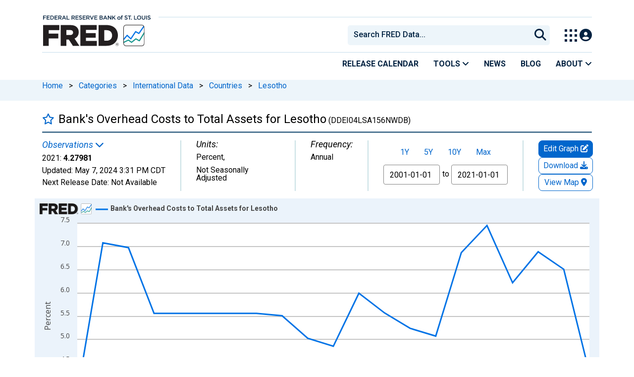

--- FILE ---
content_type: application/javascript
request_url: https://fred.stlouisfed.org/cmSlM_/lRR/qE5/IUJrkA/t17rcLpSX2mDDw7u/XiljaAMMfAM/XANP/M2E3VBQB
body_size: 173449
content:
(function(){if(typeof Array.prototype.entries!=='function'){Object.defineProperty(Array.prototype,'entries',{value:function(){var index=0;const array=this;return {next:function(){if(index<array.length){return {value:[index,array[index++]],done:false};}else{return {done:true};}},[Symbol.iterator]:function(){return this;}};},writable:true,configurable:true});}}());(function(){hC();RZE();sgE();var Qh=function z8(Sv,Qn){'use strict';var mk=z8;switch(Sv){case XA:{var vD=Qn[Dj];return typeof vD;}break;case XK:{return this;}break;case Nj:{var Sr=Qn[Dj];var Cl;Qm.push(v8);return Cl=Sr&&sW(qD()[Ts(Jk)](xd,NW,Jf,Ug(Ug(Js))),typeof B[Nv()[Os(Qg)](rv,HE)])&&Is(Sr[qD()[Ts(nm)](k8,rP,K8,C9)],B[Nv()[Os(Qg)](rv,HE)])&&Kr(Sr,B[Nv()[Os(Qg)](rv,HE)][jD()[Wh(C9)](Sg,Ck,zb)])?Fr()[Ps(mf)].apply(null,[Fm,DD,H3,HE]):typeof Sr,Qm.pop(),Cl;}break;case KT:{var Sm=Qn[Dj];var UW=Qn[Vp];var rr=Qn[JP];return Sm[UW]=rr;}break;case bP:{var tW=Qn[Dj];var Ek=Qn[Vp];var F3=Qn[JP];Qm.push(qn);try{var Dl=Qm.length;var z3=Ug([]);var FD;return FD=Uf(M5,[qD()[Ts(bm)].apply(null,[Ug(Js),rC,En,H3]),jD()[Wh(rf)].call(null,Xk,RE,Ug(Ug(C9))),Nv()[Os(rf)].call(null,A9,ZK),tW.call(Ek,F3)]),Qm.pop(),FD;}catch(sm){Qm.splice(wv(Dl,Js),Infinity,qn);var Ik;return Ik=Uf(M5,[qD()[Ts(bm)].apply(null,[E8,rC,En,r8]),qD()[Ts(rf)](xg,pj,ll,Ug(C9)),Nv()[Os(rf)].apply(null,[A9,ZK]),sm]),Qm.pop(),Ik;}Qm.pop();}break;case AJ:{return this;}break;case jK:{Qm.push(jW);var zW;return zW=qD()[Ts(ID)].call(null,XW,ER,zm,ql),Qm.pop(),zW;}break;case Kb:{var Vg=Qn[Dj];var Fl=Qn[Vp];var Ob=Qn[JP];Qm.push(Ed);Vg[Fl]=Ob[Nv()[Os(Sg)](lm,Cc)];Qm.pop();}break;case ME:{Qm.push(Hr);var CW;return CW=qD()[Ts(ID)](Ug(Ug({})),tP,zm,Ug(Ug({}))),Qm.pop(),CW;}break;case s5:{return this;}break;case qK:{var vh=Qn[Dj];Qm.push(Er);var bv;return bv=Uf(M5,[Fr()[Ps(Wf)](fm,Ug(Ug(Js)),K8,gT),vh]),Qm.pop(),bv;}break;case UE:{var vl=Qn[Dj];Qm.push(TR);var Jd=B[Is(typeof jD()[Wh(Kv)],'undefined')?jD()[Wh(zD)].apply(null,[Wk,xm,Lh]):jD()[Wh(wW)](nW,zT,K8)](vl);var kk=[];for(var U9 in Jd)kk[Nv()[Os(Vk)](Hv,OZ)](U9);kk[Is(typeof Fr()[Ps(x8)],Eh([],[][[]]))?Fr()[Ps(zh)](R8,Fn,cn,W3):Fr()[Ps(Kv)](XW,Bl,Kv,DK)]();var bf;return bf=function xl(){Qm.push(Dk);for(;kk[Is(typeof qD()[Ts(ql)],'undefined')?qD()[Ts(rk)](Ng,YW,Yv,Wf):qD()[Ts(C9)](Ug(Js),Hk,Xv,j3)];){var Df=kk[jD()[Wh(PW)](zl,r3,Ug(C9))]();if(PD(Df,Jd)){var gl;return xl[Nv()[Os(Sg)](lm,km)]=Df,xl[jD()[Wh(ID)](vf,LW,Ug(Ug(C9)))]=Ug(Ph[Js]),Qm.pop(),gl=xl,gl;}}xl[jD()[Wh(ID)].apply(null,[vf,LW,Qg])]=Ug(C9);var md;return Qm.pop(),md=xl,md;},Qm.pop(),bf;}break;case Np:{Qm.push(GD);this[jD()[Wh(ID)](vf,hW,Am)]=Ug(C9);var Of=this[qD()[Ts(x8)].apply(null,[bl,nA,Js,Ug(Ug([]))])][C9][Fr()[Ps(rf)].apply(null,[rD,fs,Ms,Kf])];if(Is(qD()[Ts(rf)](Mg,d5,ll,ks),Of[qD()[Ts(bm)](Gr,Hj,En,El)]))throw Of[Nv()[Os(rf)](A9,r5)];var OR;return OR=this[Fr()[Ps(Jn)](Lh,Ll,Ug(Ug(Js)),FJ)],Qm.pop(),OR;}break;}};var Uv=function(){return L9.apply(this,[bS,arguments]);};var ms=function(){Vr=[];};var Hs=function GR(O3,SR){'use strict';var Yn=GR;switch(O3){case Fp:{return this;}break;case A5:{Qm.push(rv);var Hn;return Hn=Kr(typeof qD()[Ts(Mg)],'undefined')?qD()[Ts(ID)](Tk,P8,zm,Wf):qD()[Ts(rk)].apply(null,[Vk,m9,lf,Av]),Qm.pop(),Hn;}break;case GZ:{var hR=SR[Dj];Qm.push(Dn);var tf=B[jD()[Wh(wW)](nW,jS,zm)](hR);var Fh=[];for(var Gn in tf)Fh[Nv()[Os(Vk)](Hv,nK)](Gn);Fh[Is(typeof Fr()[Ps(Jk)],Eh('',[][[]]))?Fr()[Ps(zh)].call(null,Zh,rm,Xl,Lk):Fr()[Ps(Kv)](XW,Sg,Tf,H)]();var Jg;return Jg=function C8(){Qm.push(Tf);for(;Fh[qD()[Ts(C9)].call(null,s3,lf,Xv,pv)];){var V9=Fh[jD()[Wh(PW)].apply(null,[zl,Ul,j3])]();if(PD(V9,tf)){var Cs;return C8[Kr(typeof Nv()[Os(Rs)],Eh('',[][[]]))?Nv()[Os(Sg)].call(null,lm,jm):Nv()[Os(Js)](ln,Ll)]=V9,C8[jD()[Wh(ID)](vf,TW,Ug(C9))]=Ug(Js),Qm.pop(),Cs=C8,Cs;}}C8[Is(typeof jD()[Wh(g9)],Eh([],[][[]]))?jD()[Wh(zD)].call(null,Ad,jg,xg):jD()[Wh(ID)](vf,TW,hh)]=Ug(C9);var Cv;return Qm.pop(),Cv=C8,Cv;},Qm.pop(),Jg;}break;case vT:{Qm.push(wc);this[jD()[Wh(ID)].call(null,vf,nf,hh)]=Ug(C9);var ds=this[Is(typeof qD()[Ts(r8)],Eh('',[][[]]))?qD()[Ts(rk)](xg,Wv,zk,kf):qD()[Ts(x8)].call(null,Ug(Ug([])),gT,Js,g9)][C9][Fr()[Ps(rf)](rD,Ug(Ug([])),Ak,vm)];if(Is(qD()[Ts(rf)].apply(null,[Ug(Ug(Js)),FC,ll,Ug(Ug(C9))]),ds[qD()[Ts(bm)](gg,XS,En,Ug(C9))]))throw ds[Nv()[Os(rf)].call(null,A9,AL)];var Hg;return Hg=this[Fr()[Ps(Jn)](Lh,SD,Ug(C9),vS)],Qm.pop(),Hg;}break;case s5:{var Uh=SR[Dj];Qm.push(wc);var If;return If=Uh&&sW(qD()[Ts(Jk)].apply(null,[j3,sf,Jf,kf]),typeof B[Is(typeof Nv()[Os(Am)],Eh('',[][[]]))?Nv()[Os(Js)](WR,Af):Nv()[Os(Qg)].call(null,rv,zA)])&&Is(Uh[qD()[Ts(nm)](ql,gA,K8,Bl)],B[Is(typeof Nv()[Os(h9)],Eh([],[][[]]))?Nv()[Os(Js)].call(null,Cn,V8):Nv()[Os(Qg)].apply(null,[rv,zA])])&&Kr(Uh,B[Kr(typeof Nv()[Os(hk)],'undefined')?Nv()[Os(Qg)](rv,zA):Nv()[Os(Js)].apply(null,[Mm,nl])][jD()[Wh(C9)].call(null,Sg,Yb,xd)])?Fr()[Ps(mf)].call(null,Fm,r2,gg,zA):typeof Uh,Qm.pop(),If;}break;case kT:{var EX=SR[Dj];return typeof EX;}break;case kP:{var MV=SR[Dj];var n2=SR[Vp];var BF=SR[JP];Qm.push(Er);MV[n2]=BF[Kr(typeof Nv()[Os(bm)],Eh([],[][[]]))?Nv()[Os(Sg)].call(null,lm,IU):Nv()[Os(Js)].call(null,Sw,wt)];Qm.pop();}break;case jK:{var zQ=SR[Dj];var cX=SR[Vp];var Y0=SR[JP];return zQ[cX]=Y0;}break;case Dj:{var RU=SR[Dj];var kV=SR[Vp];var fQ=SR[JP];Qm.push(d0);try{var Lq=Qm.length;var bz=Ug({});var Jw;return Jw=Uf(M5,[Kr(typeof qD()[Ts(W0)],Eh('',[][[]]))?qD()[Ts(bm)](Fn,Sx,En,Tk):qD()[Ts(rk)](En,LY,BX,Ug([])),jD()[Wh(rf)](Xk,J,Ug(C9)),Nv()[Os(rf)](A9,Yj),RU.call(kV,fQ)]),Qm.pop(),Jw;}catch(AQ){Qm.splice(wv(Lq,Js),Infinity,d0);var WO;return WO=Uf(M5,[qD()[Ts(bm)](cn,Sx,En,Ug([])),qD()[Ts(rf)](Ll,nj,ll,Ug({})),Nv()[Os(rf)].call(null,A9,Yj),AQ]),Qm.pop(),WO;}Qm.pop();}break;case nJ:{return this;}break;case dC:{var kY=SR[Dj];var g6;Qm.push(gV);return g6=Uf(M5,[Fr()[Ps(Wf)].apply(null,[fm,fs,ID,XV]),kY]),Qm.pop(),g6;}break;case OS:{return this;}break;case vj:{return this;}break;}};var MQ=function(gB){var Xt=gB%4;if(Xt===2)Xt=3;var TY=42+Xt;var H6;if(TY===42){H6=function NF(KU,PY){return KU*PY;};}else if(TY===43){H6=function k0(NM,r4){return NM+r4;};}else{H6=function rt(kG,zB){return kG-zB;};}return H6;};var pX=function(dq,l6){return dq>>l6;};var rM=function(m4,hV){var MU=B["Math"]["round"](B["Math"]["random"]()*(hV-m4)+m4);return MU;};var fO=function PV(xQ,wB){'use strict';var AV=PV;switch(xQ){case M5:{var FV=wB[Dj];return typeof FV;}break;case dC:{var kw=wB[Dj];Qm.push(JF);var I0;return I0=kw&&sW(qD()[Ts(Jk)].apply(null,[Ug(C9),N2,Jf,Fn]),typeof B[Nv()[Os(Qg)](rv,dE)])&&Is(kw[qD()[Ts(nm)](Xv,vp,K8,PW)],B[Nv()[Os(Qg)](rv,dE)])&&Kr(kw,B[Nv()[Os(Qg)](rv,dE)][Kr(typeof jD()[Wh(bl)],Eh('',[][[]]))?jD()[Wh(C9)].apply(null,[Sg,hW,Fn]):jD()[Wh(zD)].apply(null,[DM,Ut,C9])])?Fr()[Ps(mf)].call(null,Fm,zb,fG,dE):typeof kw,Qm.pop(),I0;}break;case YZ:{var gU=wB[Dj];return typeof gU;}break;case zL:{var dz=wB[Dj];Qm.push(R8);var qG;return qG=dz&&sW(qD()[Ts(Jk)](K8,CG,Jf,xd),typeof B[Nv()[Os(Qg)](rv,fK)])&&Is(dz[qD()[Ts(nm)](Ug([]),Y4,K8,PW)],B[Nv()[Os(Qg)].call(null,rv,fK)])&&Kr(dz,B[Nv()[Os(Qg)](rv,fK)][jD()[Wh(C9)].apply(null,[Sg,B2,PW])])?Kr(typeof Fr()[Ps(g9)],Eh([],[][[]]))?Fr()[Ps(mf)](Fm,Xl,ID,fK):Fr()[Ps(zh)](C2,j3,Xl,Mw):typeof dz,Qm.pop(),qG;}break;case VE:{var OX=wB[Dj];return typeof OX;}break;case ME:{var gt=wB[Dj];Qm.push(mw);var bO;return bO=gt&&sW(qD()[Ts(Jk)].call(null,AF,Oq,Jf,Ll),typeof B[Kr(typeof Nv()[Os(CV)],Eh([],[][[]]))?Nv()[Os(Qg)].call(null,rv,r5):Nv()[Os(Js)].apply(null,[j6,Qz])])&&Is(gt[qD()[Ts(nm)].apply(null,[zb,z6,K8,Vk])],B[Nv()[Os(Qg)](rv,r5)])&&Kr(gt,B[Nv()[Os(Qg)](rv,r5)][jD()[Wh(C9)](Sg,VV,zb)])?Fr()[Ps(mf)](Fm,kf,zb,r5):typeof gt,Qm.pop(),bO;}break;case AJ:{var dQ=wB[Dj];return typeof dQ;}break;case G7:{var I4=wB[Dj];var HM=wB[Vp];var Xd=wB[JP];Qm.push(d4);I4[HM]=Xd[Is(typeof Nv()[Os(Fm)],Eh([],[][[]]))?Nv()[Os(Js)].call(null,Ct,B6):Nv()[Os(Sg)].apply(null,[lm,xG])];Qm.pop();}break;case nC:{var xM=wB[Dj];var Qw=wB[Vp];var r0=wB[JP];return xM[Qw]=r0;}break;case X7:{var s4=wB[Dj];var A6=wB[Vp];var GQ=wB[JP];Qm.push(p2);try{var tG=Qm.length;var vt=Ug({});var st;return st=Uf(M5,[qD()[Ts(bm)](Ug(Ug([])),w,En,fs),jD()[Wh(rf)].call(null,Xk,gE,gg),Nv()[Os(rf)].apply(null,[A9,PE]),s4.call(A6,GQ)]),Qm.pop(),st;}catch(J6){Qm.splice(wv(tG,Js),Infinity,p2);var nq;return nq=Uf(M5,[qD()[Ts(bm)](Fm,w,En,JY),qD()[Ts(rf)](Js,p7,ll,El),Nv()[Os(rf)](A9,PE),J6]),Qm.pop(),nq;}Qm.pop();}break;case YP:{return this;}break;case A5:{var sV=wB[Dj];var bw;Qm.push(Eq);return bw=Uf(M5,[Is(typeof Fr()[Ps(El)],Eh([],[][[]]))?Fr()[Ps(zh)].call(null,AG,Kv,Ug({}),sF):Fr()[Ps(Wf)].call(null,fm,Xl,Xk,Hk),sV]),Qm.pop(),bw;}break;case Np:{return this;}break;}};var Kr=function(NV,vO){return NV!==vO;};var M6=function(){return (WJ.sjs_se_global_subkey?WJ.sjs_se_global_subkey.push(Md):WJ.sjs_se_global_subkey=[Md])&&WJ.sjs_se_global_subkey;};var EF=function UG(M2,Yz){var cQ=UG;var Bw=GF(new Number(JP),Kt);var kq=Bw;Bw.set(M2);while(kq+M2!=wP){switch(kq+M2){case Yp:{if(Kr(rz,undefined)&&Kr(rz,null)&&BO(rz[qD()[Ts(C9)].call(null,dB,fJ,Xv,Xl)],C9)){try{var mM=Qm.length;var Fq=Ug(Vp);var Yq=B[Fr()[Ps(rv)](rk,Tf,Gt,Zt)](rz)[jD()[Wh(ql)](Fm,XV,Ug(Js))](Is(typeof Fr()[Ps(Jn)],Eh('',[][[]]))?Fr()[Ps(zh)](v4,Js,zb,vf):Fr()[Ps(KV)](Hv,Ms,MG,Y7));if(BO(Yq[qD()[Ts(C9)](Ug(Ug([])),fJ,Xv,Ng)],zh)){Et=B[Fr()[Ps(xd)](mX,rv,zm,f6)](Yq[zh],WJ[qD()[Ts(K4)](Ug(Ug(Js)),Xp,Am,Ug(Js))]());}}catch(QU){Qm.splice(wv(mM,Js),Infinity,Eq);}}M2+=Yx;}break;case HA:{var PG=Yz[Dj];Qm.push(x4);var KG=Uf(M5,[Nv()[Os(CV)].apply(null,[Ng,K6]),PG[C9]]);M2+=hI;PD(Js,PG)&&(KG[Nv()[Os(wG)](bm,rI)]=PG[Js]),PD(nm,PG)&&(KG[Is(typeof YO()[xq(mf)],'undefined')?YO()[xq(Bl)].apply(null,[Ug(Ug([])),hU,hU,Fm]):YO()[xq(Xv)].call(null,QV,IG,PC,fs)]=PG[nm],KG[YO()[xq(Wf)](j3,QV,LZ,nm)]=PG[K8]),this[qD()[Ts(x8)].call(null,H3,NA,Js,Rs)][Nv()[Os(Vk)].apply(null,[Hv,Gx])](KG);Qm.pop();}break;case xK:{B[jD()[Wh(wW)].call(null,nW,Hj,Tf)][jD()[Wh(XW)](zb,OI,QV)](k2,Uw,Uf(M5,[Nv()[Os(Sg)](lm,Yj),CB,Kr(typeof jD()[Wh(ID)],Eh('',[][[]]))?jD()[Wh(Jk)].call(null,wW,kA,Ug(Js)):jD()[Wh(zD)](jm,pq,Ug(C9)),Ug(C9),Kr(typeof Fr()[Ps(P2)],Eh('',[][[]]))?Fr()[Ps(Jk)](LU,x8,Zw,cK):Fr()[Ps(zh)](c0,nm,Ug(Ug({})),DU),Ug(C9),YO()[xq(XW)](SX,EM,Rj,fs),Ug(C9)]));var Uz;return Qm.pop(),Uz=k2[Uw],Uz;}break;case MT:{var F4=XO(B[jD()[Wh(xd)](QV,YW,Tk)][Nv()[Os(AB)].call(null,m0,z7)][Nv()[Os(n6)].call(null,c6,Vz)][pt()[Qt(kf)].apply(null,[XW,AB,FF,HB,r2])](qD()[Ts(cq)].apply(null,[xd,XT,ID,fm])),null)?jD()[Wh(Fn)](Nt,gI,En):Fr()[Ps(Fn)].apply(null,[HU,Js,Gt,Hw]);var BU=XO(B[jD()[Wh(xd)](QV,YW,vf)][Nv()[Os(AB)](m0,z7)][Kr(typeof Nv()[Os(YQ)],Eh([],[][[]]))?Nv()[Os(n6)](c6,Vz):Nv()[Os(Js)].call(null,q2,Hr)][pt()[Qt(kf)](Ug(Ug({})),AB,FF,HB,fG)](Pt()[CQ(Gr)](k8,Aw,CX,rv)),null)?jD()[Wh(Fn)](Nt,gI,AB):Kr(typeof Fr()[Ps(HX)],'undefined')?Fr()[Ps(Fn)](HU,Ug(Ug(Js)),H3,Hw):Fr()[Ps(zh)](Pz,Tf,Tf,U0);var mY=[Ot,z0,RX,Gd,vw,F4,BU];var YM=mY[pt()[Qt(zD)](Ug(Ug([])),zD,kB,J2,El)](Is(typeof YO()[xq(x0)],'undefined')?YO()[xq(Bl)].apply(null,[AF,cU,gz,Ug(C9)]):YO()[xq(Am)](kf,Jk,sp,XW));var DY;return Qm.pop(),DY=YM,DY;}break;case rK:{var EG=Yz[Dj];Qm.push(OB);M2-=jK;var S6=EG[Fr()[Ps(rf)].apply(null,[rD,Ug(Ug(Js)),fm,W3])]||{};S6[Is(typeof qD()[Ts(cF)],Eh('',[][[]]))?qD()[Ts(rk)](Tk,FX,hQ,Bl):qD()[Ts(bm)](MG,sP,En,Gt)]=jD()[Wh(rf)](Xk,SJ,x0),delete S6[Nv()[Os(38)](119,1097)],EG[Is(typeof Fr()[Ps(C9)],Eh([],[][[]]))?Fr()[Ps(zh)].apply(null,[M0,rv,Bl,G6]):Fr()[Ps(rf)](rD,Qg,Ug(Ug([])),W3)]=S6;Qm.pop();}break;case x5:{M2-=KL;var qd;return Qm.pop(),qd=Et,qd;}break;case xP:{var k2=Yz[Dj];var Uw=Yz[Vp];var CB=Yz[JP];Qm.push(FX);M2-=pA;}break;case jP:{var WY=Yz[Dj];M2-=b7;Qm.push(QB);var LX=Uf(M5,[Nv()[Os(CV)](Ng,BB),WY[WJ[jD()[Wh(x0)](XW,nt,Ug({}))]()]]);PD(Js,WY)&&(LX[Nv()[Os(wG)].call(null,bm,Ow)]=WY[Js]),PD(Ph[SD],WY)&&(LX[YO()[xq(Xv)].call(null,Ug(Ug([])),IG,t6,Ak)]=WY[nm],LX[YO()[xq(Wf)].call(null,SD,QV,bF,Rs)]=WY[K8]),this[qD()[Ts(x8)].call(null,SX,Pw,Js,Ug(Ug(Js)))][Nv()[Os(Vk)].apply(null,[Hv,lf])](LX);Qm.pop();}break;case Gj:{var XM=Yz[Dj];Qm.push(m2);M2-=rx;var T4=XM[Fr()[Ps(rf)](rD,j3,En,xB)]||{};T4[Is(typeof qD()[Ts(ks)],'undefined')?qD()[Ts(rk)](SD,sG,Eq,Js):qD()[Ts(bm)](lV,L7,En,Ng)]=jD()[Wh(rf)].call(null,Xk,CK,Ug(Ug([]))),delete T4[Nv()[Os(38)].apply(null,[119,904])],XM[Fr()[Ps(rf)].apply(null,[rD,SD,XW,xB])]=T4;Qm.pop();}break;case cT:{M2-=tL;Qm.push(Az);var Ot=B[jD()[Wh(xd)].apply(null,[QV,YW,Fm])][Fr()[Ps(Uq)].call(null,NB,zh,Zw,TI)]||B[Nv()[Os(AB)](m0,z7)][Fr()[Ps(Uq)](NB,Fn,pv,TI)]?jD()[Wh(Fn)](Nt,gI,rm):Fr()[Ps(Fn)].call(null,HU,Ug(Ug([])),E8,Hw);var z0=XO(B[jD()[Wh(xd)].call(null,QV,YW,vf)][Nv()[Os(AB)].apply(null,[m0,z7])][Nv()[Os(n6)](c6,Vz)][Kr(typeof pt()[Qt(Jk)],'undefined')?pt()[Qt(kf)](Wf,AB,FF,HB,zm):pt()[Qt(Bl)](kf,D6,cU,p2,r8)](jD()[Wh(m0)](ql,nV,h9)),null)?jD()[Wh(Fn)](Nt,gI,Ug({})):Fr()[Ps(Fn)](HU,nW,sO,Hw);var RX=XO(typeof B[jD()[Wh(hk)].apply(null,[g9,hW,zb])][Is(typeof jD()[Wh(nm)],Eh([],[][[]]))?jD()[Wh(zD)].apply(null,[tO,Pz,Ug({})]):jD()[Wh(m0)](ql,nV,r2)],YO()[xq(AB)](Ug(Js),h9,V6,Ug([])))&&B[jD()[Wh(hk)].call(null,g9,hW,cF)][jD()[Wh(m0)](ql,nV,r8)]?jD()[Wh(Fn)](Nt,gI,cz):Fr()[Ps(Fn)](HU,hh,SD,Hw);var Gd=XO(typeof B[jD()[Wh(xd)].apply(null,[QV,YW,Ug(C9)])][jD()[Wh(m0)](ql,nV,Ug(Ug([])))],YO()[xq(AB)](Ms,h9,V6,Qg))?jD()[Wh(Fn)].call(null,Nt,gI,rf):Fr()[Ps(Fn)](HU,kf,bm,Hw);var vw=Kr(typeof B[jD()[Wh(xd)].apply(null,[QV,YW,sO])][Fr()[Ps(HX)](gQ,Am,Ug({}),ER)],Is(typeof YO()[xq(Zh)],'undefined')?YO()[xq(Bl)].apply(null,[bm,n6,OQ,fs]):YO()[xq(AB)](Ug(Ug([])),h9,V6,Wf))||Kr(typeof B[Nv()[Os(AB)].apply(null,[m0,z7])][Fr()[Ps(HX)](gQ,Ug(Ug([])),cF,ER)],YO()[xq(AB)].apply(null,[ID,h9,V6,Xk]))?jD()[Wh(Fn)](Nt,gI,Ug(Ug(Js))):Fr()[Ps(Fn)].call(null,HU,K8,rD,Hw);}break;case kb:{M2+=Uj;var hO;Qm.push(I2);return hO=[B[jD()[Wh(hk)].apply(null,[g9,v6,Jk])][Pt()[CQ(QV)].apply(null,[rk,JB,rF,kf])]?B[jD()[Wh(hk)](g9,v6,El)][Is(typeof Pt()[CQ(Jn)],'undefined')?Pt()[CQ(K8)](Dn,hq,hB,El):Pt()[CQ(QV)](rk,JB,rF,Nt)]:Nv()[Os(I2)].apply(null,[DX,gF]),B[jD()[Wh(hk)](g9,v6,DD)][qD()[Ts(r6)].call(null,Kv,V6,Tf,Ug(Ug([])))]?B[jD()[Wh(hk)](g9,v6,rf)][qD()[Ts(r6)].apply(null,[Av,V6,Tf,Ug(Ug(Js))])]:Nv()[Os(I2)].call(null,DX,gF),B[jD()[Wh(hk)](g9,v6,pv)][YO()[xq(SF)](Ug(Ug(Js)),El,xO,Dk)]?B[jD()[Wh(hk)](g9,v6,Jk)][YO()[xq(SF)].call(null,Rs,El,xO,x0)]:Is(typeof Nv()[Os(ql)],Eh([],[][[]]))?Nv()[Os(Js)](NO,UM):Nv()[Os(I2)].apply(null,[DX,gF]),XO(typeof B[jD()[Wh(hk)](g9,v6,Fm)][Nv()[Os(AF)].call(null,SD,rp)],Is(typeof YO()[xq(dB)],'undefined')?YO()[xq(Bl)](Tf,WB,bM,fG):YO()[xq(AB)].call(null,Ug(Ug(Js)),h9,DG,Xl))?B[jD()[Wh(hk)](g9,v6,rk)][Kr(typeof Nv()[Os(M4)],Eh('',[][[]]))?Nv()[Os(AF)].apply(null,[SD,rp]):Nv()[Os(Js)].call(null,LW,vB)][qD()[Ts(C9)](Gt,dT,Xv,Ug([]))]:mq(Js)],Qm.pop(),hO;}break;case mS:{var rz=Yz[Dj];Qm.push(Eq);M2-=VT;var Et;}break;case IZ:{M2+=rx;return String(...Yz);}break;case wZ:{M2+=XA;return parseInt(...Yz);}break;}}};var nF=function(){return PX.apply(this,[cP,arguments]);};var SM=function QQ(UF,LM){var dV=QQ;for(UF;UF!=JL;UF){switch(UF){case JJ:{AM=zD*Xv-k8-nm*Bl;Zw=zh*Xv-K8-k8*xd;K4=Zh+nm-zD-xd+Xv;NB=Js+Xv+xd*rk;UF=b7;ll=Zh+nm-Bl+Xv;IG=Zh+K8-nm+zh+xd;OV=K8*Xv-Bl+k8-Js;}break;case VK:{rv=Fn+xd+zh*rk;rD=xd+k8+zD+Xv+nm;R6=Bl-xd-rk+Zh+Xv;zm=xd*rk-Fn-zh+Js;vf=k8+Bl+zD+Xv-zh;UF=Kb;El=zh*nm*xd-zD+k8;JY=Js*rk+Fn+Xv+K8;cz=zD+rk*Bl+zh;}break;case BJ:{pV=zh*Zh-Bl-zD*rk;Ez=zh+Zh+Xv*k8;UF-=SS;vY=rk*Zh-Js-k8;x6=k8*Zh+K8*Fn*nm;D2=rk*Xv*Js-Fn;fF=nm+k8*Zh+rk-Xv;W6=zD*Xv*zh-k8-K8;}break;case xj:{V2=Zh*k8+zh-rk;qQ=xd*Zh+Fn*zh-Bl;lt=zh*rk*k8+Fn-Bl;sz=Xv*zD*Bl*Js-rk;GB=Js+zD*Zh+Fn*k8;OM=Fn*nm*K8*xd-zh;UF-=Gb;zz=zh*zD*Fn*k8;jY=zD+rk+zh*Zh+Bl;}break;case nC:{UF+=kS;while(BO(RO,C9)){if(Kr(PM[zt[nm]],B[zt[Js]])&&U4(PM,UV[zt[C9]])){if(sW(UV,fY)){R2+=PX(G7,[TF]);}return R2;}if(Is(PM[zt[nm]],B[zt[Js]])){var Hq=Tz[UV[PM[C9]][C9]];var Rz=QQ.apply(null,[YI,[Eh(TF,Qm[wv(Qm.length,Js)]),rf,rf,Hq,PM[Js],RO]]);R2+=Rz;PM=PM[C9];RO-=Uf(tJ,[Rz]);}else if(Is(UV[PM][zt[nm]],B[zt[Js]])){var Hq=Tz[UV[PM][C9]];var Rz=QQ.call(null,YI,[Eh(TF,Qm[wv(Qm.length,Js)]),Fn,Xk,Hq,C9,RO]);R2+=Rz;RO-=Uf(tJ,[Rz]);}else{R2+=PX(G7,[TF]);TF+=UV[PM];--RO;};++PM;}}break;case vJ:{SO=Zh+zD+xd*k8+K8;PQ=k8*rk*Fn+nm*Zh;x2=rk*Bl+Fn+zh+Zh;tF=rk+xd+Xv*zh-Js;UF-=XK;}break;case zp:{CG=Xv*Bl-K8*zD+rk;UF=cS;Sw=xd+k8*Zh+Bl*Fn;wX=Xv*nm*xd-Bl+zh;L2=K8*Zh*Js+Bl*k8;}break;case Ox:{UF+=tZ;PF=nm*zh*k8+xd+Zh;Jz=xd*zh*Bl-Xv+Js;qB=k8*Js-zD+Fn*Zh;nO=zD*Zh+rk-Xv+Js;}break;case bJ:{dG=K8+nm*Fn*Xv+zh;EU=Zh-nm+zD*k8*Bl;UF=YP;tq=zD*Zh+Xv-k8*Fn;tU=Js+Xv+Zh*Bl-K8;D6=zh+Bl*xd*rk+Js;Vd=k8*Bl*zD*nm;xz=k8*Xv+K8-rk-zD;hW=rk*Bl+Zh*Js*xd;}break;case H7:{WQ=Zh*xd-Fn-k8*Bl;UF=dS;X6=k8*Zh-nm-xd+Xv;H4=Xv+Bl*xd*rk-zD;nX=Zh+Bl*Xv-zh;E6=Fn*Zh-zD-zh-xd;GM=zh+k8*Zh-xd-K8;}break;case Q:{NO=Bl*Xv+Fn-Js-k8;K2=k8*Js*nm*zh*zD;tw=Xv*xd*Fn-Zh*rk;Yt=zh*Zh+Js+Xv-xd;UF+=fp;JG=k8*Zh-nm*Js-rk;}break;case GE:{IU=xd*Fn*k8*nm+Zh;Gq=nm-zD+Bl*Zh;Vq=rk*Bl+k8*Zh;rB=Js+rk*K8+k8*Zh;d6=Xv+nm+k8+Zh*xd;Y6=zh*rk*k8+Zh*zD;UF=H7;}break;case OL:{Fz=Fn*Zh+nm-Bl*Xv;tX=zh*Zh+zD*nm;pQ=Zh-nm+Fn*zD*xd;Od=Xv*k8+K8-zh+Fn;UF-=QS;XU=Bl*zD+nm*Xv*Fn;vF=xd*K8+Fn*Xv+k8;kU=Xv+k8+Zh*zD+nm;}break;case w7:{A4=Zh*zD-Bl+rk-k8;Cc=Xv*rk+k8+K8+Zh;cV=zD*Zh-nm+rk*Fn;A2=k8*rk*zh-nm+Xv;L0=zD*Zh+k8*Js;NW=Js+Zh*zD+Xv;OF=Xv-nm-rk+xd*Zh;UF+=tp;}break;case KL:{KQ=rk+k8*Zh-Js+zh;Z2=Zh*zh-Js-Fn*Bl;rV=Zh*zD-Xv-k8+Bl;bF=K8+Zh*xd-zh-Bl;HQ=zD*rk*xd-Zh-Fn;UF+=MT;}break;case EK:{W3=xd*Zh-Xv-zD-Bl;wQ=rk+Xv*k8+Fn;TQ=rk*zh+Xv*Fn+K8;UF+=GC;Gz=Js-Xv+rk+zh*Zh;}break;case GS:{UF+=MT;q2=Xv*zh+Fn*Zh+xd;ZO=Fn*Zh-xd+Bl-zh;vV=rk+Xv*nm*k8-xd;tM=Zh*xd+Js-Bl-zh;QX=k8+xd+zh*Zh-nm;LO=Xv*nm+Zh*k8;Mz=xd+k8+Bl*Xv+Zh;}break;case t7:{if(Is(typeof UV,zt[K8])){UV=fY;}var R2=Eh([],[]);UF-=IP;TF=wv(ht,Qm[wv(Qm.length,Js)]);}break;case VT:{jW=rk-Bl+Js+zh*Xv;d4=Fn*Xv+K8;FB=rk+zD*nm+xd*Xv;UF=OK;MM=rk*Xv*Js+Zh*K8;NQ=zh+K8*xd*rk;}break;case kS:{P6=Xv*Js+Zh*K8+rk;rF=Xv*xd-nm+Fn+Bl;j2=zD*zh+k8*Zh+Xv;IX=k8+Bl*Zh-K8;zF=rk*Zh-Xv*Js+zD;tB=Zh*Fn-K8*zD-Bl;UF+=DI;K6=zD+Zh*Fn+rk+K8;}break;case Z7:{TM=rk+Bl*Zh;g4=Xv*Fn*Js+zh;UF=bP;ft=zh*Bl*rk+zD*nm;wF=Bl*Xv+xd*rk;}break;case pP:{T0=nm*Xv*Bl-K8*Fn;CY=Zh*Fn-xd*Bl+rk;Kw=Xv*zD*Fn-k8+Js;UF-=CL;Mt=Xv+zh*k8*xd-Fn;hX=k8*Zh+zh*K8*rk;}break;case d7:{UF=Zp;Xl=k8+xd-rk+Xv-K8;ql=k8+Fn*Js+rk;AB=nm+zh-K8-Js+xd;zb=xd*zD-k8-Bl;XW=nm*K8+Bl+Js;Qg=Js*Bl-zD+k8+zh;}break;case WI:{c2=Js*Zh*xd-zh-rk;Dq=Fn*Xv-nm+K8-zD;UF=c5;v0=Js*Xv+rk+Fn*Zh;r6=Fn+xd-K8-zD+Zh;QB=k8*K8+Zh-zh-rk;vG=Xv*zD*Fn+k8*zh;FF=rk-nm-zD+Zh+k8;YG=zh*K8*Bl+Fn+nm;}break;case n7:{wU=Zh*zD-rk*Js;xX=Bl*Zh-Xv-nm-rk;UF-=KT;TR=Zh*k8+zh-Xv*Js;AY=Xv*Bl-k8-K8+Fn;N0=nm*rk+Xv+xd*Zh;}break;case Wb:{vm=Js+nm*zD*Zh+xd;xU=xd+k8*zh+Zh*Bl;UF+=tA;z4=nm*zD*Zh-Xv-Js;gY=Zh*k8+zD+rk*K8;tO=K8*k8*Bl+nm*zD;G6=xd*Js*Xv-zh*zD;G2=Fn*Zh+rk-Xv;Dw=zh+zD*Zh-Xv-k8;}break;case HT:{Cz=Xv+K8*rk*Fn-Js;lQ=K8-k8-nm+Zh*rk;sB=zD*Js*nm*Fn*xd;RG=k8+Zh-xd+Xv*zh;UF=Gj;}break;case lp:{pY=Xv+Zh*k8+Fn-xd;TU=Zh*Fn-zD*Js-Xv;UF+=NC;DF=Zh*zD+k8-zh-xd;JX=Bl*k8*zh-rk;w0=Zh*nm-zh+Bl+K8;OO=zD+Xv*rk-Zh+k8;}break;case IP:{UF-=sJ;Wq=nm+zh+Fn*Xv-Bl;fz=Js+zD*Zh+Xv+nm;mz=rk*Zh+Js-zh-Fn;EB=zh-xd-Js+Xv*Fn;Sq=Zh+K8*nm;}break;case S7:{Rw=zD-Fn+Zh*xd-Xv;LG=Xv-nm+rk*Fn*Bl;UF-=lA;ZF=zh*xd*zD-rk;nM=nm+Bl+xd*K8*Fn;nU=zh-Zh+K8+Xv*k8;}break;case tE:{r3=xd+Zh*Bl+K8*zh;B6=Zh*zh-K8+Js-rk;UQ=Xv+Fn+K8+Zh*xd;R8=K8+xd+Xv*zD+zh;XG=zh-zD+Bl+Xv+Zh;UF-=qI;}break;case AE:{IB=rk*xd+k8+Xv-Js;CF=rk*Zh-xd-Bl+K8;JU=zD+zh*Xv-Bl+nm;Zq=zh-K8*Js+nm*Zh;m9=Js+k8*zD*Xv-Zh;Tf=zh*rk+k8*Js*Fn;Tk=Bl*zh*zD-k8*Fn;UF=B5;}break;case JT:{YV=Fn*Zh-nm-xd;g2=xd*rk*Fn-Zh-nm;cB=Bl*Xv-nm-K8*zh;UF+=bS;FQ=rk*zh*Bl-Zh-Xv;KX=rk+zh-Bl+xd*Zh;jO=Zh*Fn+K8*nm*rk;}break;case PL:{lz=Fn+k8*Zh-Xv;Er=rk*nm*Xv-k8-Fn;UO=Fn*Zh+Bl+k8*zh;UF+=jC;xt=nm*zD*Zh-Bl-xd;d0=Js*Bl*Zh+xd*zh;Z6=nm+Fn*Zh+zD+Bl;Dz=rk*xd+K8*Fn*k8;GG=Xv+Zh*Fn-zh-Js;}break;case pT:{jF=xd*Zh-zD-zh-k8;KY=Js+K8*Fn+Zh*xd;nY=Bl+Zh*Fn+Xv;zl=zD-K8+nm+Xv+Zh;B0=Fn+Zh*xd+Bl+zD;UF=HT;}break;case mP:{UF-=Aj;Nq=xd+Zh*Bl+zD*zh;bq=Zh*k8-nm+zD;mO=xd*Zh-K8-rk;w2=K8+nm*Xv*rk-xd;qt=k8*K8*Fn*zh+Xv;St=zD*Zh-K8+zh+k8;}break;case xx:{Dk=zh*Fn+xd-nm*rk;Vk=rk+K8-nm;Jn=Bl+K8+k8*zD-Js;QF=Xv+Bl-zD+nm+Fn;kf=K8*nm+xd+rk+Js;SU=zh*K8+nm+Bl-zD;UF+=n5;}break;case ZT:{q4=K8+rk*k8+Zh*xd;UF-=VP;sU=rk*k8+Bl+Zh*Fn;xw=Bl*Zh+rk+zh;Yw=nm*k8*Bl*K8-Fn;}break;case rb:{sf=nm+K8*k8*zD*Fn;tQ=k8*Zh+xd*Js-K8;UF=pP;YF=Xv*k8-K8-xd-zD;c4=Zh*xd-nm*K8*Bl;BG=zD*Zh+Xv*nm+Fn;BB=rk-zD+xd*Xv;}break;case LK:{U0=k8*Zh-Bl*rk*zD;k4=nm-Xv+Fn+k8*Zh;xV=Zh*K8*nm-rk+zD;LB=nm*k8*Xv+zD-zh;b6=Zh*k8+Js+K8-Bl;UF+=vT;Qq=nm*zh*Zh-k8-rk;}break;case PK:{ZY=Bl+Xv+Fn+k8*Zh;UF=ZI;hw=xd+Xv*zD-zh+Zh;Tq=zD*Fn*Xv;Iz=Zh*K8+Fn-k8+Bl;b0=K8*Xv*nm-Bl*Js;rq=zD-xd-Xv+Zh*Bl;}break;case CS:{for(var sY=C9;qq(sY,XF[zU[C9]]);++sY){RF()[XF[sY]]=Ug(wv(sY,k8))?function(){Xz=[];QQ.call(this,ZC,[XF]);return '';}:function(){var kz=XF[sY];var ZG=RF()[kz];return function(KM,ZQ,zX,RV,J0,hM){if(Is(arguments.length,C9)){return ZG;}var Rt=QQ(lL,[KM,g9,Ak,RV,QF,hM]);RF()[kz]=function(){return Rt;};return Rt;};}();}UF+=TZ;}break;case Kb:{UF=K5;DX=rk+k8-xd+Zh-Bl;s3=Xv-rk-nm+Fn*xd;dw=K8*Bl+zh+Zh*Js;hh=Xv*nm+zD+Fn+rk;m0=Fn+k8*zD*nm+Js;dB=Js*K8-Fn+rk*xd;}break;case Ab:{bU=nm+Xv*xd+Zh*zD;zq=Bl*Xv+zD*Zh;Tw=rk+Fn+Zh*K8+nm;jU=k8*Xv-rk-zD+xd;f6=xd+Fn*Zh;UF-=LS;RB=K8+rk*xd*k8;}break;case MC:{Hz=zh*Js*rk*Fn+Xv;GO=zh*Js*Bl*Fn*zD;UF-=IK;Bz=rk*xd*Fn-nm+zh;Y2=K8+Js+Xv*Fn-k8;OU=xd*Xv*K8-Bl*Js;N6=K8-zD+Zh*xd+rk;}break;case cS:{Mm=rk+k8*Zh+K8*Js;kM=Xv*K8*rk-Fn-Bl;Gw=Js+rk*k8*Fn-nm;HG=zh*Zh+Fn+Js+zD;IV=k8*Zh+zh*Js*xd;KO=xd*Zh+zD+Bl*Fn;UF-=ME;hz=rk*Fn+zh*Zh-Js;tt=Xv+xd+Zh*zh+k8;}break;case zZ:{Jt=xd-Xv+Fn*Zh*Js;pq=k8*Zh-zD*Xv;Oq=zD*Bl*xd+nm*rk;UM=K8*k8*xd*Js+Xv;f4=zD*xd*k8-K8*Js;UF=pE;HV=nm*zh*Bl*zD+k8;LW=Zh+rk*Js*Xv-K8;Iq=nm*Zh*zh-zD;}break;case Vx:{UF=Rx;WR=rk*Zh-k8-Xv*Fn;fX=zD*Zh-zh-xd-K8;mF=zD+Fn*Js*zh*rk;W2=Xv+k8*rk*zh+zD;sM=Fn*Zh-xd-zh-Js;Pz=zD*Bl+Xv*rk-K8;}break;case vT:{Sz=Zh*K8+k8+zh*xd;zG=Zh*zD-xd-nm*k8;WM=rk*Js*Bl*k8+zh;UF=BK;fM=k8*Fn+Xv*nm*xd;WX=k8+rk-xd+Zh*Bl;MB=Fn*Xv-zD+rk+zh;}break;case pE:{cU=Zh*Fn-Xv-rk-k8;UF+=CS;bX=Bl+Xv*xd-Js-Fn;AU=Bl*K8+xd*rk*k8;XQ=Bl*xd*rk+zD;SV=k8-Js+Bl+Zh*Fn;Oz=nm+Zh+Fn*zh*Bl;}break;case KS:{Lt=Fn*Bl+Js+Zh-xd;Nw=nm+Bl*Xv*K8*Js;v8=Xv*k8+zh*K8*Fn;FX=rk*Zh-zD-Bl-xd;qn=zD-Js+Bl*Xv*nm;F0=k8-Fn*zh+Zh*Bl;UF+=XA;}break;case YP:{EM=rk+nm-xd+Zh;UF+=wI;VM=Fn*zD+rk+Bl*Zh;I6=zD*Xv*zh+k8+nm;IQ=nm*Bl*Xv-xd-K8;L6=Zh+Xv*nm*Fn-rk;DV=rk*Bl*zD-K8+Zh;W0=rk-zh-k8+zD+Zh;mQ=zD*Zh+rk+Bl-Fn;}break;case O5:{OQ=zD*Zh-k8+rk-zh;UF=SA;Aq=rk+zD-Bl+Zh*zh;GU=Xv*k8+zD-rk-Js;P0=Zh+Bl*Fn*xd+K8;TO=Zh+Bl*Fn*xd-Js;HF=Xv+Js+Bl*Zh-Fn;}break;case ZA:{cO=k8-Xv+Zh*xd;LQ=K8*zh*Xv-Js;p0=Zh+zD+rk*Bl;Ft=zD*nm*Js-K8+Zh;UF=Wb;}break;case Xb:{EQ=K8+Zh*Bl-rk*zh;CO=k8+Zh*zD-K8+Bl;lF=Zh*xd-k8+nm*Xv;jQ=Zh+k8+zD*Xv;UF=SE;PB=Fn*zD-K8+Zh*Bl;Iw=rk*Zh+nm-Xv*k8;}break;case dp:{mt=xd*Zh+Xv+Fn-nm;wz=zh+Bl*Xv+rk-Js;WF=Bl*rk+Fn*Zh+Js;SB=xd*k8*zh+Bl;UF+=WP;Aw=zh*nm+Js+Zh*Fn;pw=xd*nm*Fn*Bl+K8;}break;case ZZ:{b4=zD+k8*rk+Zh*nm;PU=Zh*rk+zD*Bl-Xv;lO=rk*Zh*Js-nm-Xv;UF=PT;O6=nm+zh*Xv*Fn-K8;P4=Bl*Zh-nm-Js+Xv;}break;case jP:{FU=Zh*zD-xd+K8+Fn;pM=Zh*k8-xd*zh;X2=Js+xd+rk*Xv+Bl;kX=Zh+zD*Xv+Bl;UF+=tT;jX=Bl*k8*rk-Js-Fn;j6=nm+K8*zD+Xv*k8;Fw=K8*xd*Xv+Fn*rk;Lw=zD*nm*xd*rk+zh;}break;case TT:{UF+=PP;WG=Js+rk*Bl*K8*nm;ZV=zh+Zh*xd+k8-Js;V0=Zh*Fn-zD*Js;N2=xd+zD*Bl+Zh*k8;wV=Xv*rk+zh*xd*Bl;Af=K8*Xv*xd-zh*Js;w6=Xv*zD*Bl-Js+rk;Vw=zD*Fn*Bl+Xv-nm;}break;case E5:{rf=zh*Bl+Js+nm;UF=k7;Fm=Xv-rk+K8*zh*zD;Ak=zD*xd-rk*Js+K8;hk=K8+Bl*xd-k8;gg=xd+Js+nm+rk*Fn;fG=rk*k8-zD+Fn+Bl;}break;case S:{cq=Zh*nm-Xv-zh;vq=zD-k8+zh*Xv+nm;wO=Fn-xd+k8*Zh-Xv;M4=Zh+xd+nm*Bl*zD;Uq=zD-K8+zh*Xv;UF-=hJ;W4=k8*Xv+Fn*Bl*rk;}break;case Yx:{Dn=Zh*xd-nm-zD+Fn;rX=K8+Zh*k8+zD*Fn;wc=K8*Xv*Fn-Zh+zD;UF+=KI;nz=k8+Xv*zD*Bl+xd;JQ=Fn*zh+Zh*zD+K8;qw=Xv+Bl*xd*nm-zD;}break;case BE:{UF=Sj;var RQ=Eh([],[]);qM=wv(SY,Qm[wv(Qm.length,Js)]);}break;case Qj:{f2=xd*Bl+rk+k8*Zh;j4=zD*Zh+K8-k8*xd;MF=rk*k8*xd+Fn;vQ=zD*xd+Bl*Zh+Fn;UF=Ep;}break;case pJ:{E2=rk*Bl*xd+zD*zh;O4=xd*Bl*rk+k8-K8;pF=xd*Zh+k8+K8-Js;gM=rk+xd+Fn*Bl*zD;JO=K8*zh*k8+Zh;UF+=M7;xY=Xv*xd-Fn-Bl*rk;}break;case Ax:{x0=Fn+zh+nm+xd;fs=Xv+k8*K8+xd+rk;UF-=xK;ks=zh-nm-xd+rk*k8;Mg=Js+Bl*K8*zh-Xv;SX=k8-rk+K8*Bl*zD;MG=zD*rk+nm*Bl+Js;Ll=rk+Fn*xd+zD;h9=xd*k8*Js-nm;}break;case qI:{Hv=Xv*zh*Js-Fn;OG=Fn*Zh+Xv+zh*K8;Tt=Fn+k8*Xv+Zh;Hk=k8+Fn*zD*zh*Bl;UF+=U7;}break;case pS:{Pq=Fn-K8-rk+Xv*xd;Ut=zD*K8*zh*k8-xd;m2=Xv*Bl+k8*K8*zh;qU=nm+Zh*xd*Js+Xv;O0=K8+nm+k8+zh*Zh;UF=WK;}break;case TP:{nW=nm+Bl+zh+zD;cn=zD*k8+rk*nm+xd;wW=zh-Fn-zD+k8+rk;UF-=vP;lV=rk*nm-Fn+zD+zh;}break;case kJ:{qX=rk*zD+Xv*xd*K8;BM=Fn+Zh*xd-zD;dF=zh*zD*k8+Zh;IY=Js*Bl+Zh+Fn+Xv;nw=xd*Zh-Xv-k8-zh;kt=Xv*Fn*K8-rk;UF+=QI;}break;case N:{Zh=xd*rk*Js+Fn+zD;Md=Js+Xv+xd+nm*Zh;sq=k8*Xv-nm-rk+Zh;C9=+[];UF-=z5;g9=zD*Fn+Xv+k8-Js;Gt=zh*Fn+xd*Js*Bl;JM=xd*Zh-Xv*k8*nm;}break;case t5:{UF+=C7;l2=Bl-nm+Zh*xd+rk;q6=Zh*Bl+xd*Fn-nm;NG=Zh+xd-zh+k8*Xv;E4=Fn*zD*K8*rk-k8;F6=zh+k8+xd+zD*Zh;Hr=k8*zD+Zh*zh-xd;}break;case LP:{MO=Bl+k8+Zh*Fn+zD;UF=s7;LV=Zh*zD*Js+rk-k8;ct=Bl*Zh+Fn*Js*xd;pB=rk*Zh-Bl-Fn-K8;L4=Zh*k8-K8+rk*zh;MX=zD*Xv*zh+k8+Fn;M0=nm+Zh*Bl-Js-xd;}break;case WC:{vU=Js+zD*Zh-k8*zh;UF-=QJ;E0=xd*Bl*rk+K8-zh;Mq=rk*Js*k8*Bl;qO=rk+Xv+xd+Zh*Fn;hQ=zh+Zh*xd-zD-K8;TV=K8*xd*k8+Bl;sX=Zh*xd+Bl+Xv+zh;}break;case bT:{CM=zh*Zh-k8;UF=QS;jV=zD*Xv*Bl+rk+Fn;AO=Zh*rk-Fn-Bl*K8;GX=Zh*K8+Xv*zh-zD;ln=K8-xd*nm+zh*Zh;bG=Fn*Xv+Js+K8*Zh;}break;case U5:{UF=KS;Ed=Js+Zh-zD-Bl+Xv;Jf=xd*Bl+nm*Xv;Bq=Zh-zh*Js+K8+Xv;Rq=Zh-K8+zh*Bl;z2=Xv*Js+Zh;}break;case U7:{WB=zD+Zh+xd+rk*Fn;UF-=JP;Az=Zh*zh+rk-Fn-k8;wM=xd*Zh+k8*Bl;nt=xd*k8+K8+Zh;I2=zh-k8+rk*Fn*K8;}break;case Vj:{YX=xd*nm*Xv-Bl-k8;Yb=K8+k8+Bl*Zh;UF+=XE;f0=rk-nm*Bl+Zh*K8;CX=Xv*rk+nm+K8*zD;H0=Bl*Zh-Fn-zh-zD;lG=xd*Zh-Js+Bl*k8;UU=zD+xd*Zh-zh*Xv;vM=Js-xd+Fn*Xv*nm;}break;case Yp:{j0=Js*Fn*Zh+rk;UF=NI;GV=Fn*rk+Zh*K8;DB=rk*zh*Bl+Js-Fn;KF=Fn+Js+Xv*rk*nm;mG=zh+k8*Xv*nm*Js;Nz=k8*zD*Bl*nm+Zh;}break;case VA:{mU=Bl*Xv+xd-zh+nm;TX=Zh*xd+nm-zh;R0=Bl*rk*k8-K8-nm;Kz=Bl*Xv+K8+Js-zh;jG=xd*zh*nm*k8-Js;fV=Zh*K8+Xv*k8-rk;fB=K8*Bl*zh*zD;pG=zD*Fn*Bl+Zh*k8;UF=Ab;}break;case dK:{UX=zD*rk+zh*Bl*K8;IF=nm+Xv*zh-k8-xd;bt=Zh-K8+Fn*xd;mB=Zh-Fn+nm*k8*Xv;zM=nm*Zh-Xv-zh*K8;UF=hj;nB=Fn*k8*K8+xd;ZM=K8*Xv-zh+rk*Fn;}break;case Gj:{n4=zh-nm+xd*Js*Xv;p2=rk*Zh-xd-Fn;wq=Xv*nm*k8+Zh+zD;UF-=fA;Fd=k8*K8*Fn*Bl-Xv;mw=K8-rk+Js+Fn*Xv;}break;case bP:{l0=Xv*K8+rk+zD*Zh;dO=zD*rk+Zh*xd-Js;gO=Fn-Xv+K8+Bl*Zh;cM=rk*Xv*K8+zh+zD;UF=sA;}break;case GA:{bB=Zh*Bl+Xv+zD+xd;Kq=zD+K8*Zh-Xv-rk;UF+=OK;G0=xd*K8*Xv+Zh-zh;C0=Zh*rk-Bl*zh+Xv;Xw=zD+k8*xd*rk-Bl;}break;case ZL:{UF=Q7;k6=rk*Xv*nm-Js+Bl;KB=Zh*Bl-nm-Fn-zD;SQ=rk+K8*xd*Xv;nG=Zh*zh+zD*K8;VQ=nm*Js*Xv*k8;}break;case vZ:{VO=Zh-zh+Xv*Fn*nm;CU=zD+zh*Zh+Xv*Bl;LF=Zh*rk+Js-Xv-Bl;UF=pI;YW=zh+Fn*Zh+k8*K8;WU=rk+Zh*k8*Js-zh;}break;case Nj:{cw=Zh*zh+Bl*zD+K8;lq=Bl+Js+K8*Zh+k8;dM=Xv*K8*k8-Fn*zh;UF-=WT;rw=Bl+xd*Fn*rk-Js;fq=rk+Zh*k8+xd;rG=nm+Bl+k8*Xv;}break;case SE:{bY=zh*nm-Js+xd*Xv;sF=zD*Zh+Fn*xd;dX=Fn*zh*xd-Js+Bl;Lk=xd*zh*Fn+nm*k8;UF=rx;}break;case Jp:{Q4=Zh*Fn-zD-rk*K8;jM=rk*Bl+nm+xd*Zh;UF=hb;Ad=Fn*Zh+K8*Bl-xd;JV=Zh*zh+Xv+Fn*K8;vB=xd*Zh+K8-Bl;RM=k8*zh*rk+Bl*zD;}break;case RL:{UF+=HJ;XX=Xv-K8*Js+k8+Zh;ZX=Zh*Fn+Js-k8-Bl;LU=k8*Fn*K8*Js-zh;g0=nm+Zh+Xv*Js+zh;gQ=Bl+xd*K8*Js*zh;}break;case Np:{UF=Vj;m6=zD+k8*nm*K8*Fn;U2=Fn*zh*K8*xd+Bl;C6=Js+nm*zh*k8*Bl;D0=Fn*Zh-nm-zh*K8;nl=Xv*k8*K8-rk-Fn;FO=rk+zD+K8*Xv*xd;}break;case ZI:{Zz=rk*k8*Fn-nm-K8;zV=zD*Fn+k8+Xv*xd;VB=Zh*zh-Bl-k8*Fn;UF=Rb;Z0=k8*rk+zD+K8*Zh;}break;case YC:{Sg=Bl-zD+K8+rk+Js;rQ=k8*K8-rk+Zh+Xv;P2=xd*rk-Js+nm-Fn;E8=Bl*Js*Fn-K8*zD;AX=Xv+Zh+xd+nm*Bl;Wv=nm*Xv*k8+zD;cF=xd*Bl*nm-Xv-zh;It=K8*Zh+Bl*Xv+zh;UF=TP;}break;case xT:{hF=Fn*nm*k8*xd+Bl;VG=Zh*Bl+xd*zD*k8;Bt=k8*Zh+K8-Bl*Fn;hU=nm*Js+Fn*Zh-Bl;UF=HI;p6=xd*Xv+Zh+Bl*rk;Ow=k8*Fn-zD+Zh*xd;}break;case hb:{UF+=bx;T2=Js-zD+rk*Xv*nm;Dt=xd*zD*k8+Xv-rk;YB=Zh*Fn-k8-rk+xd;Vz=rk-zD+Zh*Fn+Js;}break;case sA:{WV=Zh-zD+nm*Xv*rk;pO=rk*Js*Xv+zD*K8;s6=zD*Fn*Xv-Zh+rk;UF+=W5;Yd=Bl*Zh+nm+Xv+k8;S4=rk*Fn*xd+zh;S0=Zh*Bl+xd-zD*k8;}break;case xI:{F2=Bl-xd+zh+Zh+zD;K0=Zh*Bl-Fn+xd;Ms=Js*zh+nm+xd*rk;NX=zh-Bl+k8*Zh-xd;UF=AE;C4=k8*Zh+Bl-Xv-zD;}break;case fT:{Q2=Fn+zD*Zh-rk-Bl;UF-=nP;Kf=k8*Xv+Zh*Fn+rk;vz=Xv+Zh*k8+K8*xd;ZU=k8*Xv+Zh-zh+Fn;Ct=Bl*Zh-zD+zh+K8;}break;case PT:{xO=Fn-nm+rk*K8*xd;UF-=dI;EY=rk*Zh-zD*xd-Js;fw=Fn*Zh+zD*Xv+k8;EO=K8+zh*Zh;lM=zh*Js*Zh-K8;Vt=k8*rk*xd-Js-Fn;}break;case WZ:{sw=k8*K8*nm*Fn+zh;tV=Bl*Zh+k8-K8+Js;FM=k8*rk+Zh*K8+Xv;nV=zD+k8*Zh+xd+rk;EV=k8*Fn*rk*Js+zD;UF=jP;}break;case BK:{qz=xd+Zh*Bl-rk-k8;w4=K8*rk+Zh*xd;TG=Fn+Zh+xd*rk*Bl;lB=k8*Zh+nm+Fn-Js;IO=K8+rk*Bl*Fn-zD;DM=k8-rk+Bl*Zh+K8;UF=UT;ZB=zD*Zh-nm+k8-rk;mV=rk-zh+Bl*Xv*zD;}break;case q5:{Ht=K8-Bl-xd+zh*Zh;gw=Bl*Zh-k8+zh*xd;UF-=IZ;H2=Zh-zh+Xv*k8*Js;jm=zD*zh+Fn*Xv*nm;}break;case Rb:{UF=YJ;t4=Js-Fn+K8*Zh;jz=Zh*k8+Fn+rk+Xv;QG=rk*Xv+k8+nm*Zh;l4=Js*xd*Zh-zh;}break;case WK:{TW=zD*Zh+K8*Xv+Bl;X0=Js*zD+Zh*k8-zh;UF-=hL;qF=nm+k8*rk*Bl-Fn;TB=k8+rk+Xv*Fn*nm;B4=xd*zD+k8*Fn+Zh;fU=xd*Zh-K8-Fn*zh;A0=zh*Zh+Js-Bl-zD;}break;case jx:{UF+=cP;XB=zD+Js+nm*Zh+zh;Jq=Fn*xd*rk-zh+zD;Q6=Zh*k8*Js-zh-xd;SG=Xv*K8*zh*Js+Bl;BQ=Bl*Zh-k8*Fn+zD;jt=Fn+Bl-K8+Zh*zh;BX=xd*Fn*k8-rk-Bl;R4=zh*Zh+Js+K8+Xv;}break;case NI:{pU=rk-zD+nm*Xv*k8;NY=zh+Zh*K8*nm;VU=zh*Zh-xd+rk*Xv;lY=Bl*k8-nm+xd*Zh;z6=Bl+nm+Zh*xd-Xv;PO=zh+Xv*k8-Js+K8;Cw=Xv*Fn*zD+Bl+zh;Lz=K8+rk*Bl*xd;UF=zZ;}break;case K5:{CV=Xv+Js+zh+K8;UF+=Pp;Nt=K8*Js*rk+Xv;sQ=zD*zh+Zh+Fn-rk;Am=rk+Xv-K8+nm+zD;En=Fn*rk+Bl-zD+Xv;S2=Zh-rk+zh*Bl*Js;}break;case UT:{Bd=Fn*zD*Xv-K8*Bl;YU=Zh*xd-rk*Bl-zh;LY=zD+K8+zh*Zh-Xv;XV=Xv*K8*Bl+xd-Fn;Z4=zD+Zh*Bl+rk*Js;rU=Xv*xd-Bl*Fn+rk;BV=nm+Zh*xd+Js+Xv;UF=vb;}break;case b7:{UF-=O7;A9=Xv-zD-xd-Js+Zh;ww=xd*K8*Fn-zh*Bl;mf=zD+k8+Js+K8*Fn;zd=zh+Bl+Zh-Js;bM=Bl*Zh-nm+zD-xd;}break;case wx:{return Xq;}break;case rx:{N4=Zh*xd+zh+Bl+rk;UF-=Ub;nQ=Xv*Fn+nm*K8-Bl;RY=Bl+Zh*zh*Js-nm;nf=zD+Zh*xd-K8+zh;zk=Xv+Zh*k8+nm;}break;case c7:{return RQ;}break;case tK:{lU=Js*zh+Xv*k8-nm;n0=rk*Xv*K8-xd;UB=Xv*k8+xd+rk*zD;wt=xd*Xv+Js+Bl+zD;v4=Xv+Fn*rk*Bl+nm;UF=XP;Q0=Bl+k8*Xv-nm-Fn;}break;case NS:{gG=Zh*zD-rk+Fn+nm;Zt=Zh*k8-Js+zh*nm;kQ=k8+rk*nm*Xv+Bl;Wt=rk-zD+k8*Zh+Fn;rO=Zh*rk-k8+nm;gV=Bl*K8*xd-nm-Js;UF-=M5;HO=rk*k8*Fn-Bl*Js;}break;case c5:{xF=Zh*nm-Fn-rk*k8;U6=xd+Xv*zh*zD;SF=nm*Js+Zh+Bl+k8;Cq=xd*rk*nm-Fn+zD;V4=xd*Bl*Fn-zD;UF-=kx;Hd=Fn*Zh+K8*Xv-xd;QM=Zh+rk+zh+xd-zD;QO=K8*Xv*Bl-xd-zh;}break;case Qb:{UF=JL;if(qq(G4,D4[zt[C9]])){do{lX()[D4[G4]]=Ug(wv(G4,nm))?function(){fY=[];QQ.call(this,CP,[D4]);return '';}:function(){var lw=D4[G4];var DO=lX()[lw];return function(jw,zw,J4,VX,q0,p4){if(Is(arguments.length,C9)){return DO;}var qV=QQ(YI,[jw,Ug(C9),Ug(Ug({})),Ak,q0,p4]);lX()[lw]=function(){return qV;};return qV;};}();++G4;}while(qq(G4,D4[zt[C9]]));}}break;case Ep:{gX=K8*Xv*xd-Fn+Bl;Ew=xd*zD*Fn+nm*K8;UF=OL;T6=xd*rk*zh+Zh+k8;zO=Xv+Zh*zD+zh-xd;bV=k8+Fn*Bl*zh-rk;gq=rk*Zh-Fn+Js+zh;kO=nm*zh*Xv+xd+rk;}break;case Zp:{Jk=k8*xd-zh*rk-Bl;wG=Fn*k8+rk-K8*zh;UF+=Zb;xg=rk*K8+Fn-zD*Js;At=rk+Fn+nm+Zh*Js;Lh=Xv+k8*zD-K8+Bl;}break;case cJ:{C2=Zh*nm+Js+Fn+xd;kB=K8+rk*Fn*Js*k8;Wz=Bl*Zh+nm*Js*k8;UF-=Oj;OB=xd*Fn+zh*Zh-rk;X4=Zh*Fn+rk*zD*k8;Ck=zD*K8*zh*rk-Xv;}break;case Jj:{hq=K8+Zh*Bl+xd+rk;Ww=zD*Js*Zh-Bl+Xv;VF=k8*Zh+Fn+nm+Bl;UF=vI;s2=Fn*nm+k8*rk*xd;IM=zh+K8*rk*Bl*nm;cG=Xv*Bl-zD*rk-Js;}break;case EC:{NU=Xv*K8+nm*Zh;pz=Xv*Fn+zh+rk;hG=Zh-zD+xd*k8*zh;vX=Xv*rk+nm*K8;jB=k8-K8+Zh+zh-Fn;UF=IP;dU=zD*Xv*Bl+K8-Js;}break;case V7:{Wf=xd-Bl-k8+zD*rk;r2=zh+k8+nm*xd-K8;bl=Xv+rk+Fn*Js+zh;bm=K8*zD*nm+xd-Fn;O2=k8-Js+xd*rk-Fn;H3=Js+xd*zh+Fn+Bl;sO=Js+zh*Fn+Xv+K8;UF+=EI;r8=zh*Bl+Js+nm+rk;}break;case MA:{UF-=xx;kF=nm*Bl*Fn+zD+Zh;jq=rk-K8+zh*Zh+Xv;bQ=xd*zh+Bl*nm*rk;jg=k8+K8+rk*xd*Bl;DQ=Zh*nm+zh+K8*rk;Eq=K8+Zh+zD+Xv*Bl;c0=Js+k8*xd*zD-Xv;}break;case YJ:{rCC=xd-zh+Xv*Fn+zD;vPC=Js-Xv+xd*Zh-Bl;CAC=K8*Xv*Fn-rk*xd;L5C=rk-Js+Fn*Zh+xd;WIC=zD-k8*K8+xd*Zh;UF=LP;dTC=Zh*Bl-rk+Js-Xv;fjC=Fn*Js*Zh+zD-Xv;}break;case Sp:{IpC=zD*Zh+Fn+rk-Bl;WPC=k8*Fn*xd-Bl*nm;gH=zh+xd-zD+Zh*K8;UF=gp;E7C=Bl+k8+Zh*zh+xd;nH=zh*k8*nm*zD+Bl;bxC=k8*zD*Xv-Zh-xd;}break;case vb:{pEC=Bl*Zh-k8+K8-Js;vEC=Xv*k8+zh*K8*nm;Pw=k8*Zh-K8-zh*Fn;UF+=gJ;xG=Xv*nm*k8-zD-zh;LH=zD-zh*Bl+k8*Zh;SjC=Fn*zD+Zh*xd+Js;}break;case nJ:{UF+=NK;PPC=k8*Xv+K8*xd;sIC=Xv+zh*Fn*Bl-nm;}break;case MT:{UF=fT;pCC=Zh*xd-nm-Xv-K8;K7C=nm+K8*Zh;xpC=Bl*Zh-Xv+zh*Js;V8=zh+Zh*Fn+K8+Bl;sAC=zh*K8*rk*zD+Fn;FY=rk+k8*Zh+nm*zD;}break;case pK:{PxC=K8+Zh*Fn-Js-Xv;gPC=zh*Zh+k8+Xv*Js;mH=Zh*xd+Bl+k8+Xv;DjC=Bl*rk+zh*Zh+nm;HU=rk+Xv*zh+Bl;xLC=k8*Zh+Bl-xd-nm;kjC=Js+zD*Zh+Xv+Fn;UF-=G7;WCC=xd*k8*Bl-Fn-zh;}break;case KP:{UpC=Js*xd*Xv-zD-Fn;P1=k8+K8*Bl*rk;dSC=zh+zD+Fn+k8*Xv;TNC=zD*zh+K8*xd*Xv;YjC=Xv*rk+K8+nm*zD;DU=rk+xd*Zh+nm+Js;UF=JE;}break;case W5:{UF+=mJ;rpC=zh-Bl+Xv*Fn*zD;VTC=zh+k8*Xv+K8-Fn;MjC=Bl+zh+Zh*Fn-xd;NIC=Fn*Zh+zh*rk+Xv;JKC=rk*zD*K8*Bl-Js;K1=k8*zD+nm*xd*Xv;lNC=zh*Zh+zD+rk;x7C=K8*Zh*nm;}break;case OK:{UF+=ZS;kLC=Xv*Bl-zD+zh-Js;kxC=zD-Bl+Zh*Fn;cSC=zD*Zh+zh+k8+Xv;xZC=zh-zD-xd+rk*Zh;JB=Xv*xd-Fn-rk+k8;}break;case JE:{g5C=Zh*xd-Xv-Bl+k8;VPC=Zh*xd-Xv+nm*Fn;UF-=lP;OjC=Xv*zD*k8+rk-Zh;VV=Js+Zh+Bl+Xv*xd;zxC=Zh+Xv*xd-Fn;xTC=Fn*rk+Xv*k8*K8;}break;case LI:{QSC=Zh+xd+rk*zh*Bl;CZC=xd+Xv+nm+Fn*Zh;f7C=k8*Js*nm+Xv*rk;tZC=Zh*rk-Xv-zh;UF=KP;UKC=Js+K8+rk*Xv-nm;l5C=zh*Zh+xd+K8*Xv;Ul=k8*Zh-Fn+xd*Js;A7C=Xv*K8*xd-k8-Js;}break;case vK:{wIC=k8*Zh-Fn+xd*Bl;DG=rk+zh-k8+Xv*Bl;J2=Fn*K8*Xv+k8;mPC=Bl+nm+Fn*k8*rk;IAC=xd*Zh+zh+Fn-zD;UF=LK;WSC=Bl*K8*k8+zD*Zh;q5C=k8*Zh-nm-rk*zD;cjC=zh*Zh-Bl-k8-K8;}break;case s7:{qSC=zD*rk+Fn*Zh-K8;LjC=K8+k8*Zh+Xv*nm;hpC=zh+Zh*xd-k8-Xv;SH=rk*Zh+zD-Xv+Bl;UF=Vx;}break;case SA:{A1=K8+rk*Fn+Bl*Zh;bNC=Bl+Xv*Js*zh*Fn;NNC=Zh*k8+xd+rk-K8;txC=xd+k8+Xv*Bl+zD;YAC=xd*k8*Bl+rk*Fn;UF-=GS;MH=zh*K8*xd*Fn-Xv;pH=k8*Bl*xd-zh-Xv;}break;case GP:{UF=JL;for(var nxC=C9;qq(nxC,GNC[USC[C9]]);++nxC){Pt()[GNC[nxC]]=Ug(wv(nxC,K8))?function(){NpC=[];QQ.call(this,Zx,[GNC]);return '';}:function(){var hIC=GNC[nxC];var njC=Pt()[hIC];return function(b7C,XZC,b5C,cEC){if(Is(arguments.length,C9)){return njC;}var lSC=L9(bS,[b7C,XZC,b5C,Nt]);Pt()[hIC]=function(){return lSC;};return lSC;};}();}}break;case Rx:{wpC=Zh+rk*Xv+xd;QCC=Bl*rk*xd-zh-Js;nEC=K8*Zh-Xv-zh-Bl;pZC=xd+Fn*Zh+nm-rk;UF=O5;}break;case gp:{ECC=Bl*zD+Xv*xd;hB=k8+Xv*rk+nm-Js;nCC=Xv+Fn*Zh+zh;UF-=kZ;gSC=k8+Js+Fn*Zh+Bl;}break;case Bp:{TH=Bl*zD+k8*Zh;lm=zD-Zh+k8+Bl*Xv;INC=Zh*Bl+zh+Xv+rk;km=xd-Fn+Xv*rk+zD;UF-=VC;hCC=Zh*xd-Js+Bl*rk;j5C=zh-Zh+K8*Bl*Xv;}break;case Q7:{AEC=Xv-Fn+Zh*xd+zh;CCC=zD+k8*zh+Bl*Zh;YSC=K8-Bl-Xv+zh*Zh;UF=U5;pKC=Xv*Bl+rk-zh*xd;BKC=Fn*zD*rk-k8;}break;case Wp:{gpC=Js-Fn+xd*rk*Bl;DPC=EAC+Md+gpC;Z5C=Zh*zh+Xv-Bl-xd;tTC=Zh+rk*nm*xd+Js;UF+=U7;HSC=K8*Zh+zD-xd*Fn;ESC=zh*Zh+zD*Bl-Fn;LLC=k8*Zh+zD*Fn;fIC=zD+xd*Zh-rk*Js;}break;case B5:{c6=Xv+zh*nm+Zh+Js;UF=Bp;KSC=rk*xd*zD+K8-Fn;ICC=Xv*rk-zD+k8;qZC=Zh*K8-Bl+zh;}break;case q:{wZC=K8+Bl*Xv*nm+zD;UF+=tK;XPC=Xv*rk-K8-Fn+Bl;JPC=K8-Js+nm+Xv*xd;YQ=k8+zD*Xv+Fn*K8;GZC=zh+Fn*xd+Zh+Js;}break;case vI:{Y4=rk*k8*nm*zh+Xv;UF+=fP;Mw=xd*Zh+Bl*zD;NCC=xd*Xv*nm-Bl+K8;KLC=Bl*Zh-K8*rk*zD;RAC=Zh*rk-Fn*k8*Js;v6=zh+Bl*Zh-xd*Fn;}break;case Ub:{xm=K8+Xv*nm*Bl-zh;KNC=zh*rk*xd*Js+nm;bPC=Zh+Xv*nm*rk-xd;ONC=Zh*Fn+Bl*k8+Xv;UF=jx;RNC=Fn+Zh*zh-nm-zD;}break;case wZ:{HX=Zh+zh+rk*Fn+nm;zPC=k8*Zh+Js+Fn*xd;UTC=nm*K8*Xv+Zh+xd;UF+=Jb;djC=Bl*k8*K8*Js;}break;case JZ:{DD=k8*rk-zh-Xv-Bl;rm=nm+rk+Fn*zD*K8;UF=V7;SD=K8-rk+Xv+Js+xd;pv=Bl*rk+zh+nm+Js;ID=zh*xd-K8+Js+nm;}break;case dS:{ljC=xd-Xv+rk*Zh-nm;LZC=zh*rk*xd-Fn-nm;ETC=Zh*Fn+zh+xd*nm;ZxC=Zh*xd-Bl*Fn+Js;mAC=Zh*k8-Js+K8*zD;V6=xd*Fn+K8+zh*Zh;gAC=Zh*k8-Bl+xd*zD;UF=WC;}break;case px:{gz=xd*Zh+K8*Js*k8;l7C=nm*Xv*Js*Bl;BH=k8*Zh-Bl-Xv+zh;kPC=Xv+Zh*Bl;P8=xd*Zh-Xv+K8-Bl;gF=Bl*Xv*zD-k8;F1=nm+xd+Xv+Zh*k8;UF=q5;}break;case V5:{xB=Js*Xv+xd*Bl*rk;vAC=K8+k8*Bl*xd-Fn;IZC=nm*xd+zh+K8*Zh;UF-=jj;MIC=zD+Xv*k8-Js+nm;BY=K8*zh-xd+Xv*Fn;}break;case nP:{UF=JL;Tz=[[C9,ql,mq(nW),mq(K8),nm,XW,mq(xd),wW,mq(Sg),wW],[],[],[],[Dk,mq(Vk),Fn,mq(Js)],[],[r8,mq(K8),k8,mq(zD),mq(XW),wW],[],[],[],[],[],[],[],[mq(Jk),wW,mq(Sg),Dk,mq(zh),K8],[r2,xd,mq(XW),mq(hk),AF,zh],[mq(zD),xd,Fn],[],[mq(zb),Vk,xd]];}break;case HI:{UF-=lI;B2=rk*Fn+nm+K8*Zh;qIC=nm+zD*Zh+k8-K8;AG=Bl*K8*Xv+Zh*nm;rKC=Xv+Zh*Bl+xd*K8;OTC=k8+rk*Js+xd*Zh;jLC=zD*Xv*Fn-Bl-zh;cIC=Xv*nm*Bl-k8*zD;}break;case WA:{tjC=Js*Xv*rk+zh+Zh;p5C=Zh*xd-Xv+zh*Js;WH=K8*zD*nm*Xv-xd;sG=rk*Bl*K8-Js+Fn;UF=vK;LAC=zh+Zh*xd-K8*nm;CEC=k8*Xv-Js-Bl+nm;}break;case Mj:{CpC=Bl*Zh-nm*xd-Js;UF+=hI;GCC=k8*Zh+K8-nm-Xv;w1=K8+xd*Zh+k8-Bl;GH=nm*rk*zD*Fn-Zh;}break;case Xx:{DTC=zD*zh*Xv+Js;UF-=z5;QjC=Js-zD-Xv+Zh*Bl;YTC=K8*xd*rk+Zh+Fn;M1=k8-Js+Zh*Fn-Xv;pSC=xd*zD*rk+k8-zh;JZC=zD+Fn*xd*zh+k8;}break;case fj:{dKC=zh-nm+Zh*xd;FH=nm+Fn-Bl+Zh*k8;BCC=Zh+xd*Fn+Xv-Bl;rH=k8*Js*zh+K8*Zh;PjC=k8+Xv*rk+Fn*nm;NxC=xd*nm*Bl*K8+Js;f1=Zh*xd+rk+K8*k8;UF=fx;N5C=rk*k8+Zh*K8+Fn;}break;case bj:{UF+=zK;PLC=rk*Bl*K8*zD+Js;A5C=Js*rk+Xv*Fn+K8;VSC=xd+Zh*zD-Fn;ppC=Xv*Js*K8*zh;lAC=Bl*Zh-nm*zD-rk;}break;case Lj:{w5C=k8-K8*Bl+Zh*Fn;UF-=kS;HjC=Xv*k8-zD*rk;WZC=rk+Xv+nm*zD*Zh;I1=xd*nm*Bl-Js+Zh;V7C=zD+Xv*K8*xd-Bl;lf=Zh*xd-K8+zh*Fn;C5C=xd*K8*Xv-k8+Bl;}break;case sJ:{DpC=k8*Fn-Js+Zh*Bl;kKC=K8+Zh*zD-nm*Js;UF+=nx;gKC=rk*Xv-zD-xd;rEC=Bl*Zh-Js+rk-xd;mEC=zD*Zh*nm-xd;}break;case pI:{UF=RL;TKC=Xv-Fn+nm*Zh;zSC=Xv*K8*zD+nm*zh;wTC=k8*zh*Js-K8+Zh;gjC=zh*Zh-Xv+Bl-Fn;}break;case Sj:{UF=c7;while(BO(p7C,C9)){if(Kr(tNC[zU[nm]],B[zU[Js]])&&U4(tNC,DCC[zU[C9]])){if(sW(DCC,Xz)){RQ+=PX(G7,[qM]);}return RQ;}if(Is(tNC[zU[nm]],B[zU[Js]])){var VEC=lTC[DCC[tNC[C9]][C9]];var fCC=QQ(lL,[Eh(qM,Qm[wv(Qm.length,Js)]),VEC,Ug({}),tNC[Js],mf,p7C]);RQ+=fCC;tNC=tNC[C9];p7C-=Uf(G7,[fCC]);}else if(Is(DCC[tNC][zU[nm]],B[zU[Js]])){var VEC=lTC[DCC[tNC][C9]];var fCC=QQ(lL,[Eh(qM,Qm[wv(Qm.length,Js)]),VEC,Ug(C9),C9,zh,p7C]);RQ+=fCC;p7C-=Uf(G7,[fCC]);}else{RQ+=PX(G7,[qM]);qM+=DCC[tNC];--p7C;};++tNC;}}break;case wj:{UF=Jp;W5C=k8*Zh-Js-Fn*nm;Qz=zh*Zh+zD-Bl-Xv;Hw=zh*zD+Zh*Bl;xNC=Zh*zh*nm-k8-Xv;}break;case Tb:{HAC=K8*Zh+Xv+rk*Fn;D1=k8*Fn+K8*Zh+Xv;fNC=k8*Zh-rk-zh-Bl;KCC=zD*Zh+rk+Xv*nm;k1=K8*Fn+nm+k8*Zh;LIC=nm*Zh-Fn*k8+xd;UF+=dx;}break;case Pb:{gIC=zD*Zh+rk*Bl;mZC=zh*xd*rk+Js-zD;f5C=Bl*k8*xd+nm+rk;qH=Zh*Bl-rk-k8+zD;sCC=Fn+zh*Zh+Xv-xd;UF+=tJ;TCC=Bl*Js*Zh+Xv-Fn;UCC=Js-Bl+zD+k8*Zh;qY=rk*Zh-zh*zD-Js;}break;case BT:{Ng=K8+rk*k8+nm*Fn;HTC=k8*Zh-zD-K8*zh;YH=Zh+xd*K8+rk-nm;mX=nm*zD+Zh+Xv+Bl;UF-=hK;GxC=Zh*k8+xd*zD+Fn;hZC=rk+Bl+Zh*k8+Xv;}break;case hj:{UF=q;mCC=rk*Fn+Xv*zD+k8;xAC=Fn*Zh+Js-Xv+Bl;ER=nm+rk*Zh-zh*Bl;Yv=rk*Xv-Bl-Fn+Zh;P5C=Zh*rk+xd*Js-Xv;Wk=rk+zD+k8*Zh-Fn;gCC=Fn*Xv*Js*nm-zD;n6=zh+Zh+rk+Fn*Bl;}break;case XP:{LKC=k8+xd+Fn*Zh+zD;t6=xd*Js*nm+Bl*Zh;V5C=zD+Zh*nm+k8+Bl;UF=Np;JTC=Bl*rk+Zh*Js*zh;dEC=Js*zh*Zh+K8*Fn;nSC=k8*Zh+nm+Fn*zD;JjC=Zh*nm*zD-rk*zh;}break;case k7:{fm=nm*xd+zD+K8*Js;KV=zD+xd+rk*nm+Xv;Kv=Xv+zD+K8;UF=VK;Av=zh+zD+Xv+Bl;QV=xd+nm+K8+Xv+rk;j3=Xv-Js+Fn*K8;Rs=k8+nm*xd*zD-K8;AF=zD+K8*rk-Bl+Xv;}break;case QS:{Cn=Bl*Zh-K8+xd-Xv;RKC=zh*Zh+nm+Xv;vpC=zD*rk+xd*Xv-nm;UF=dp;D5C=Js*Bl*Zh-k8+zh;HB=Fn-Js+xd*nm*Xv;TTC=K8+k8*Xv-Js-zD;}break;case mp:{MAC=Xv+xd*Fn*rk;IxC=rk+zD+Zh*xd-Xv;bEC=Bl*zh+K8+xd*Zh;B1=Zh*zh+Fn*Bl;DZC=Zh*Fn-xd-zD+Js;IPC=zD+Zh*xd+Fn-Xv;GpC=Zh*zh+rk+Bl*Fn;UF=rb;}break;case QJ:{PW=zh*k8-K8+zD+rk;EAC=zD+Fn-Js+k8*xd;Xk=zD*k8+Fn+Xv-xd;x8=zD*rk-k8+Bl;UF-=bP;Gr=zD*xd+K8+Bl*nm;}break;case SI:{UjC=K8+rk+Bl+Fn*Zh;UF+=LA;XY=Fn+rk-xd+Bl*Zh;ZZC=zD+k8*Zh-Xv*zh;JCC=rk*nm*Xv+zh;KPC=K8-zh+Bl*Zh+rk;}break;case fx:{IH=zh+Xv*k8*nm-Bl;UF=n7;GD=k8*Bl+zh*Zh+Fn;x4=Xv*rk-Bl+Zh;x5C=rk-k8*zD+Zh*xd;CLC=rk*k8+xd*Xv+zh;JF=k8*Zh-Xv-zh*nm;}break;case QC:{Bl=zh*K8-zD*nm*Js;k8=Js*Bl-nm+K8;xd=zh-nm+Fn;rk=Js*zh+Fn+k8-xd;Xv=rk*nm+zD+Fn+K8;UF+=zS;}break;case wp:{Js=+ ! ![];nm=Js+Js;K8=Js+nm;zh=nm*Js+K8;UF=QC;Fn=K8+zh*Js-nm;zD=K8+Js;}break;case R5:{return R2;}break;case GC:{UF+=mp;NpC=[SU,lV,mq(Jk),zD,k8,mq(k8),mq(Rs),sO,mq(nm),Vk,C9,mq(fs),Fm,Js,mq(Dk),nm,k8,mq(s3),Fm,mq(rk),Sg,mq(zb),mq(Lh),Lh,Dk,mq(zb),nm,C9,mq(Js),Js,mq(Js),mq(zh),mq(r2),Xv,mq(nm),mq(xd),zh,mq(Bl),[Bl],Dk,mq(zD),mq(nm),mq(Sg),nm,Sg,mq(PW),Xv,Js,k8,mq(DD),Ak,mq(zD),Sg,nm,mq(nW),K8,mq(zD),Dk,mq(xg),[wW],XW,Js,mq(Dk),AB,K8,Bl,Vk,mq(Fn),mq(xd),XW,C9,mq(KV),zD,mq(zD),mq(hk),mq(k8),Jk,zb,mq(zb),k8,K8,mq(zb),nW,mq(zh),Qg,mq(AB),nW,mq(Dk),Js,mq(QF),ID,Bl,Fn,mq(nm),mq(k8),Jk,mq(nm),mq(xd),mq(Fn),mq(Wf),Jk,mq(Bl),Xl,mq(k8),Fn,mq(K8),mq(nm),Js,AB,mq(XW),xd,mq(rk),mq(lV),ql,XW,C9,mq(nW),Fn,mq(nm),Xl,k8,mq(zb),Vk,mq(K8),mq(zh),mq(Ll),[Js],mq(rm),[XW],Ll,Js,XW,Js,mq(nm),K8,mq(nW),Sg,Js,mq(K8),mq(wW),mq(Lh),[rk],AF,[C9],Js,rk,mq(Bl),mq(Lh),Mg,zh,zh,Js,mq(Dk),wW,mq(Vk),nm,mq(MG),mq(SD),Nt,Xl,mq(pv),cz,K8,mq(XW),Js,wW,mq(SX),[XW],KV,K8,mq(Lh),Mg,[C9],Js,rk,mq(Bl),mq(QV),mq(AB),[rk],JY,Sg,C9,mq(Sg),ql,mq(fG),cz,mq(wW),k8,mq(zh),mq(nm),Sg,mq(Js),mq(Fm),Rs,k8,mq(nm),Js,mq(rm),gg,mq(Bl),zb,mq(Sg),mq(Lh),rv,mq(rv),H3,mq(k8),rf,mq(AB),mq(Vk),wW,mq(K8),mq(Xk),H3,[C9],Dk,mq(zh),K8,mq(zb),mq(Gr),Js,mq(xd),[zD],mq(bl),QF,mq(Js),zh,Js,mq(nm),K8,mq(nW),Sg,mq(zh),K8,mq(Sg),wW,mq(rk),Vk,mq(nm),mq(ql),C9,mq(AB),mq(zh),Js,Sg,mq(wW),mq(Fn),nm,mq(zb),fm,Jk,mq(Dk),Bl,mq(kf),Jk,Dk,mq(Vk),Fn,xd,zh,mq(sO),xg,Dk,[K8],DD,K8,mq(Bl),mq(Vk),nW,Js,mq(PW),vf,nm,mq(Av),JY,mq(Js),mq(zh),Js,mq(Js),zD,Js,mq(xg),mq(Js),nm,C9,nm,XW,C9,mq(rk),mq(Bl),Bl,K8,[AB],mq(fs),rD,Sg,mq(Sg),xd,Fn,mq(Js),mq(zD),zD,mq(k8),mq(Sg),Xl,mq(xd),mq(Vk),XW,nm,mq(K8),mq(Vk),Sg,mq(nW),Sg,mq(Xv),Wf,mq(Dk),K8,C9,mq(Bl),nm,mq(Fn),Vk,mq(fs),sO,mq(nm),Dk,mq(Sg),zh,mq(gg),[Js],mq(Sg),Bl,xd,K8,zD,mq(XW),K8,AB,xd,zh,mq(DD),Dk,[K8],mq(XW),Bl,mq(Bl),xd,mq(zh),AB,mq(k8),Jk,mq(K8),zh,mq(Dk),Dk,[zh],mq(r2),Jk,Dk,mq(Jk),nm,wW,mq(Sg),xd,Fn,Vk,zh,K8,mq(zh),Js,Bl,k8,mq(Dk),mq(xd),E8,xd,mq(xd),wW,mq(Sg),Dk,mq(zh),K8,mq(QF),vf,mq(Bl),mq(Vk),Sg,[zh],rk,mq(Dk),mf,K8,mq(nm),mq(Lh),r8,mq(AB),nm,mq(rf),bl,Dk,mq(zD),nW,mq(nW),wW,mq(x0),Dk,mq(Vk),zh,mq(Jn),PW,mq(k8),nm,mq(wW),XW,C9,mq(rk),Fn,mq(Js),mq(r2),Dk,XW,nm,mq(xd),k8,zD,mq(Fn),zh,mq(Dk),mq(Bl),mq(Bl),mq(Wf),Qg,C9,k8,mq(zD),Vk,Js,Bl,k8,mq(Dk),mq(SU),Wf,mq(Vk),Js,mq(Bl),mq(Fn),mq(Js),mq(xg),Xv,mq(Xv),Av,mq(ID),r2,mq(xg),Gr,mq(MG),mq(Qg),[Fn],C9,C9,mq(Vk),Js,mq(K8),XW,zD,Vk,mq(XW),SU,Bl,mq(XW),xd,Fn,mq(Sg),xd,mq(rk),Vk,K8,mq(g9),zD,k8,mq(xd),rk,mq(mf),[wW],rk,Fn,mq(Js),mq(sO),Qg,Wf,Sg,mq(Vk),wW,mq(Sg),mq(Bl),[zD],nm,Vk,mq(zD),mq(wW),rk,mq(rk),mq(Bl),Bl,K8,[AB],mq(x0),[Bl],Xl,mq(nm),mq(Vk),mq(bm),SU,wW,mq(wW),Fn,mq(nm),wW,mq(K8),xd,mq(Vk),C9,mq(xd),wW,mq(Dk),nm,K8,C9,zh,Vk,[zh],mq(wW),Vk,mq(wW),Vk,xd,mq(SU),wW,K8,mq(XW),K8,Js,mq(Js)];}break;case HP:{JpC=[[Vk,mq(Jk),wW,mq(Sg)],[rv,Dk,C9,mq(Jk),k8,K8,zD],[],[xd,mq(rk),Js,wW,mq(wW),wW],[Rs,mq(k8),Jk,mq(AB),Bl,mq(Vk)],[mq(Vk),Fn,mq(Js)],[C9,C9,C9],[zh,mq(Bl),wW,mq(Bl),mq(nm)],[],[],[pv,Js,mq(Js),mq(rv)],[],[mq(K8),Vk,zh],[zb,zD,mq(k8)],[rm,mq(zh),mq(cz)]];UF+=TP;}break;case lL:{UF+=PA;var SY=LM[Dj];var DCC=LM[Vp];var bH=LM[JP];var tNC=LM[jK];var CPC=LM[kP];var p7C=LM[tJ];if(Is(typeof DCC,zU[K8])){DCC=Xz;}}break;case Zx:{var GNC=LM[Dj];UF=GP;}break;case tJ:{var lKC=LM[Dj];var KAC=LM[Vp];var Xq=Eh([],[]);var BNC=pjC(wv(KAC,Qm[wv(Qm.length,Js)]),Jk);UF+=FK;var ZLC=OKC[lKC];for(var vNC=C9;qq(vNC,ZLC.length);vNC++){var wH=nTC(ZLC,vNC);var lEC=nTC(LpC.WS,BNC++);Xq+=PX(G7,[RCC(npC(RCC(wH,lEC)),jjC(wH,lEC))]);}}break;case kT:{var PSC=LM[Dj];LpC=function(xKC,kAC){return QQ.apply(this,[tJ,arguments]);};return IIC(PSC);}break;case ZC:{UF=CS;var XF=LM[Dj];}break;case l5:{B7C=[vf,C9,mq(zD),mq(Bl),mq(zb),Sg,ql,mq(rf),nW,Jk,Js,mq(zh),mq(CV),mf,mq(zD),Dk,Js,mq(K8),mq(wW),Js,Sg,mq(rk),mq(SU),mq(zh),Fn,mq(nW),zh,zh,nm,Bl,mq(Sg),r2,mq(Fn),Jk,mq(K8),zD,mq(zD),mq(xd),XW,mq(rm),vf,lV,C9,K8,mq(Fn),nm,mq(Lh),QF,Ak,[zh],r8,r2,xd,mq(XW),mq(hk),AF,zh,mq(K8),XW,Jk,mq(Vk),Bl,C9,mq(K8),mq(zh),Vk,mq(nm),Dk,mq(Sg),zh,xd,mq(Js),mq(AB),mq(JY),Dk,mq(AB),K8,mq(k8),mq(SU),mf,zD,Js,mq(r8),Ak,Dk,mq(Dk),mq(Jk),Sg,Js,mq(XW),zh,mq(k8),mq(Jk),mq(K8),C9,Bl,mq(zh),mq(CV),[nm],Js,Sg,mq(wW),mq(Fn),nm,mq(rD),AF,zh,mq(k8),xd,mq(zh),mq(Sg),Jk,mq(nm),Jk,mq(PW),PW,C9,mq(nm),mq(xd),mq(Bl),Dk,mq(Js),mq(Jk),Xl,rk,mq(K8),mq(nm),mq(k8),mq(Lh),r8,mq(AB),nm,mq(rf),bl,Dk,mq(zD),nW,mq(nW),wW,Js,mq(Dk),Dk,Js,mq(nm),xd,mq(rk),AB,mq(Js),mq(k8),[Bl],Js,mq(Js),mq(zD),nm,K8,Vk,mq(E8),mf,mq(Js),mq(XW),nW,mq(zh),mq(k8),mq(zh),mq(CV),mq(Js),hk,mq(rk),mq(K8),mq(xd),mq(XW),Xv,mq(rk),K8,Fn,mq(wW),mq(AB),rf,mq(AB),mq(Vk),wW,mq(K8),mq(wW),k8,nm,Bl,mq(Sg),nm,Sg,mq(Vk),wW,mq(Sg),mq(xg),[nm],C9,Jk,mq(zh),mq(nm),Js,AB,mq(Bl),mq(AB),Sg,mq(wW),mq(XW),mq(zh),Qg,mq(AB),Dk,mq(zD),mq(Jk),xd,zh,mq(rk),Fn,mq(Js),zh,mq(nm),Jk,mq(Xl),Kv,mq(xd),mq(E8),Wf,mq(K8),Js,mq(Vk),wW,nm,zh,mq(Gr),Xv,XW,mq(Qg),Jk,mq(xd),Bl,zD,mq(zh),K8,mq(Js),zD,Js,j3,mq(nm),Js,mq(zh),mq(nm),mq(Kv),ID,C9,mq(K8),K8,mq(Av),Xl,XW,mq(Jk),wW,mq(QF),vf,mq(Bl),mq(Vk),Sg,mq(Vk),Fn,mq(Js),mq(wG),E8,Vk,C9,mq(wW),Js,zh,mq(wW),mq(Bl),mq(wW),XW,mq(zD),mq(K8),rk,mq(Sg),mq(Js),mq(zb),Xv,zD,mq(Vk),Fn,mq(Js),zh,K8,Jk,mq(Dk),C9,wW,mq(Vk),nW,Js,mq(Ak),rk,Dk,mq(Vk),xd,mq(vf),QF,mq(Js),mq(k8),[Bl],C9,JY,mq(zh),mq(mf),Wf,[C9],Rs,k8,mq(nm),Js,mq(rm),SX,mq(wW),Jk,Js,mq(K8),mq(zD),mq(pv),rv,mq(rv),zm,nm,[C9],hh,mq(zb),Vk,xd,mq(Qg),mq(MG),mq(wW),mq(Bl),Qg,mq(Sg),Dk,mq(Jk),nm,C9,mq(zh),k8,K8,mq(Bl),mq(Js),mq(DD),vf,nm,mq(Av),vf,mq(ID),wG,Fn,mq(Fn),AB,xd,mq(m0),h9,mq(KV),nm,Wf,fm,C9,mq(CV),wW,mq(Xv),ID,mq(kf),Am,mq(Js),mq(h9),fm,mf,mq(rD),bm,Am,mq(KV),ql,r2,mq(mf),ID,mq(Sg),mq(XW),Ak,mq(Nt),nm,mq(Bl),zh,zb,wW,mq(xg),zb,mq(k8),Kv,mq(xg),Wf,mq(vf),mq(zD),mq(wW),XW,mq(K8),mq(Js),mq(Js),zh,mq(XW),mq(Sg),Sg,Dk,mq(zD),Dk,mq(Js),C9,mq(zh),mq(Js),nm,C9,nm,Bl,mq(Bl),wW,mq(K8),mq(nm),mq(k8),Jk,mq(Jk),wW,gg,mq(Js),mq(Fn),zh,Fn,mq(Jk),wW,mq(rD),Jn,AB,mq(XW),Sg,Js,mq(XW),mq(AF),mq(zh),mq(r2),Xv,mq(nm),mq(xd),zh,mq(Bl),mq(Dk),wW,Fn,mq(nW),mq(K8),xd,mq(nm),Vk,mq(ID),E8,Jk,mq(ID),kf,AB,mq(k8),Vk,mq(Jk),K8,Jk,mq(SU),K8,AB,mq(nm),K8,mq(Jk),Sg,mq(wW),mq(SD),CV,mq(nm),mq(zh),zh,mq(Fn),zh];UF+=zC;}break;case CP:{var D4=LM[Dj];var G4=C9;UF+=vb;}break;case YI:{var ht=LM[Dj];var jH=LM[Vp];var YpC=LM[JP];UF=t7;var UV=LM[jK];var PM=LM[kP];var RO=LM[tJ];}break;case VE:{UF+=Xx;n5C=[[mq(xd),zD,mq(zD),Vk,mq(Vk),wW,mq(Sg),mq(Lh)],[],[x8,mq(Bl),k8,mq(k8),xd,Fn],[],[],[wW,mq(Sg),mq(Lh)],[],[K8,xd,mq(zh)]];}break;}}};var q1=function rZC(xCC,WEC){var jKC=rZC;for(xCC;xCC!=Nj;xCC){switch(xCC){case gj:{xCC=Nj;return PX(wp,[jSC]);}break;case X5:{var bAC=JLC[g9];xCC+=vT;var jSC=Eh([],[]);var MKC=JLC[lH];var FZC=wv(MKC.length,Js);}break;case YA:{xCC=KP;if(U4(YY,C9)){do{var ZPC=pjC(wv(Eh(YY,MSC),Qm[wv(Qm.length,Js)]),AjC.length);var BPC=nTC(qAC,YY);var XEC=nTC(AjC,ZPC);NSC+=PX(G7,[RCC(jjC(npC(BPC),npC(XEC)),jjC(BPC,XEC))]);YY--;}while(U4(YY,C9));}}break;case EP:{xCC=Nj;var RxC=WEC[Dj];var G5C=Eh([],[]);for(var TxC=wv(RxC.length,Js);U4(TxC,C9);TxC--){G5C+=RxC[TxC];}return G5C;}break;case mx:{xCC-=mZ;while(U4(FZC,C9)){var MEC=pjC(wv(Eh(FZC,zTC),Qm[wv(Qm.length,Js)]),bAC.length);var OPC=nTC(MKC,FZC);var ZCC=nTC(bAC,MEC);jSC+=PX(G7,[RCC(jjC(npC(OPC),npC(ZCC)),jjC(OPC,ZCC))]);FZC--;}}break;case Np:{var mxC=WEC[Dj];xCC=Nj;k5C.FS=rZC(EP,[mxC]);while(qq(k5C.FS.length,RI))k5C.FS+=k5C.FS;}break;case YI:{Qm.push(sq);M7C=function(YZC){return rZC.apply(this,[Np,arguments]);};lIC(EP,[g9,Gt,JM,Sg]);xCC+=XJ;Qm.pop();}break;case nJ:{var hTC=WEC[Dj];var zTC=WEC[Vp];xCC+=I7;var lH=WEC[JP];var hPC=WEC[jK];}break;case I5:{var LTC=WEC[Dj];var hKC=Eh([],[]);var fSC=wv(LTC.length,Js);while(U4(fSC,C9)){hKC+=LTC[fSC];fSC--;}return hKC;}break;case vT:{var PEC=WEC[Dj];LpC.WS=rZC(I5,[PEC]);while(qq(LpC.WS.length,P2))LpC.WS+=LpC.WS;xCC+=Lp;}break;case KP:{xCC=Nj;return L9(lL,[NSC]);}break;case g5:{Qm.push(rQ);IIC=function(zH){return rZC.apply(this,[vT,arguments]);};xCC+=tJ;lIC.apply(null,[tJ,[E8,AX]]);Qm.pop();}break;case kT:{var ZjC=WEC[Dj];var tSC=Eh([],[]);for(var Y7C=wv(ZjC.length,Js);U4(Y7C,C9);Y7C--){tSC+=ZjC[Y7C];}return tSC;}break;case WT:{xCC=Nj;var WKC=WEC[Dj];pTC.rj=rZC(kT,[WKC]);while(qq(pTC.rj.length,VS))pTC.rj+=pTC.rj;}break;case nP:{Qm.push(Wv);xCC=Nj;KxC=function(W7C){return rZC.apply(this,[WT,arguments]);};pTC(cF,It,nW,cn);Qm.pop();}break;case jK:{var FpC=WEC[Dj];xCC+=xC;var MSC=WEC[Vp];var z7C=WEC[JP];var AjC=HKC[zm];var NSC=Eh([],[]);var qAC=HKC[FpC];var YY=wv(qAC.length,Js);}break;case D7:{var XH=WEC[Dj];var c1=Eh([],[]);for(var OZC=wv(XH.length,Js);U4(OZC,C9);OZC--){c1+=XH[OZC];}xCC+=JP;return c1;}break;case CP:{var CTC=WEC[Dj];bpC.GL=rZC(D7,[CTC]);xCC+=qK;while(qq(bpC.GL.length,F2))bpC.GL+=bpC.GL;}break;}}};var FjC=function(){return SM.apply(this,[Zx,arguments]);};var VH=function(){USC=["\x6c\x65\x6e\x67\x74\x68","\x41\x72\x72\x61\x79","\x63\x6f\x6e\x73\x74\x72\x75\x63\x74\x6f\x72","\x6e\x75\x6d\x62\x65\x72"];};var RCC=function(ZIC,PZC){return ZIC&PZC;};var lPC=function(HNC){if(HNC===undefined||HNC==null){return 0;}var fTC=HNC["replace"](/[\w\s]/gi,'');return fTC["length"];};var H5C=function(){return ["ZX$u","0,:Wn AyQ\bP7","<*2W\r","]%*$W","&/VuQ","N\t2","","C&:TIsQ","[cb\nTRN`","X","K$XCU1^8*","86v\\[V3nGZ\\\x07\x3f0;N\'+TVYF4eWB!=XT^7R","[)6\'B","4+#_]0\"T","\'XP","]!+E","!\f","_=:^OI\t","`8+RO",">!S","7/CtV;\nM9","7(XUU)P47\"K","!)","6$Q\x40","%+S_BZ","^\x075","$&B\rV0\' R","1F,&\v","Dh","N /A","1Z41","%J3;]O;P\" $)J\"+C","\f3/3Q",")TO`\v\fK\f%<&W.I","%Wf&+CMQ","I>","I\n\",4[\rF+-YZ^","\nNC","Z 7V\rJ!\fCTG\nM\'017","[\f<#FB&\'^U","1/AOE\v","]\rK\v#[[","=9T","\b","0<PUT\n","VA7*","44#W[;7*XZ{l\"13_ L7=B","*^UU","\x009 5Y\x40","\x00K8TUD5\nL4+3\x40","XHdZ\f$1es[$+","\"WC","Z!-\v","O\f%","XkXP39*\"]N&","%+SPY\r7Z!*$SV%&!CZW","J! 8VK%&/CO","X<*^L","Q","\r<Z\r","^","D+","^R=","`","UQ\nX%*$","4;]WfL\n>+[[","$G[\x3f+","\"]y>","!+EoYP%","]Z7","Y^Q"," 7^1C++CDJ$ce[J5= _^S\rNz\r0\':W&>;VyCPch4[","!DXX<Z\r%","-^US","m\v","l\v>&=E\x00Yr(^I=\nM219\x40",">W\x00K","oI\tz#*$","UT~k0&=","\x009$$s","J|K//pnIJXeTP>(MXU\'FMZ`(s","1!_]Y\vo\"6!]K","G\tP7s","\"\"XO","V^D<Z4+\"A#V\"3)Z]","UVo\r","_^H\r","& 4u-y<*^I","\'F7TZT","\\Y","[&","(9\\G","F>65]J","/]","<h\"W\rJ7:CB","\'BoYP%wQF\x007","\x00S\n4+\"e\bK:","l< ^O\fQ47\"A7(XUUCPq+#^\r=n^YZ\x00K","(CT]","!WD&X_T\r","!)#U\bA+_\\D","<$\"Q\tb6\'P","|_Sq7^\n&>;VR^Y5V\x074*v`A7<TI"," +BT\\","C","%WY1+fTBM","[>","^2-3A","WQ\n","N; tC\x40\vL8*8w] ","U",";&","E5\rrxs","\"-\x3fTd+","$3[Zc}\f\t","Z>","!;mF","\"H","v~d","C\fO\x3f!3V8F>*","]RC\r%J\r21\x3f]\\","<+IO|\x00","\x078","I\n\",4[\rF+EZD","7","Tk\v#*\"F\rJ 3\"","L%\f\"W\f","&Q47","\':TIg\x07K\v","\"ezb<\"","); GT[","\x00P!)3F","c","V\t5^$:QC&+U","55","E","59B","(\\S","(]T_\v","%J\x00;-Tv_\r\nP\r33\\",";gPGc","%+S\\\\","838X\\Q\r\fM",")TY","Y","Q","\v9F\bI1/ER_",";XX[-\nRq:G<","1m%xdY}>_rz!k3","J/\\^\x40\x07L","F","!:TZ\\\r\vo$\"\x3f\\,N;>DWQ\r\nP\r","\t\vP\r4","RZ^S3)3","v\x00[","0\'$G[","K_","GN7","CT_\r","&:W\x00]\x3f<:TIF","%\x40","\\\f<5:WJ","G","DC\n+7F\bYr-^_U$CB","8T\x00\\","YTC\r\r^4","\\Gg}","OGR`","]G "];};var mq=function(ZKC){return -ZKC;};var XTC=function(){return ["\x6c\x65\x6e\x67\x74\x68","\x41\x72\x72\x61\x79","\x63\x6f\x6e\x73\x74\x72\x75\x63\x74\x6f\x72","\x6e\x75\x6d\x62\x65\x72"];};var PIC=function bTC(L1,DIC){'use strict';var nNC=bTC;switch(L1){case Vp:{Qm.push(GD);var vjC={};var m7C={};try{var ELC=Qm.length;var YKC=Ug({});var YCC=new (B[Fr()[Ps(OV)].apply(null,[O2,kf,Zw,cx])])(C9,C9)[Is(typeof qD()[Ts(gg)],'undefined')?qD()[Ts(rk)].apply(null,[Fn,vG,MjC,E8]):qD()[Ts(pv)].apply(null,[lV,UZ,XG,lV])](jD()[Wh(cF)].apply(null,[XG,UA,Js]));var EEC=YCC[Nv()[Os(Fm)](ZF,xE)](qD()[Ts(cz)](Ak,YU,CV,Jk));var TjC=YCC[Is(typeof qD()[Ts(cF)],Eh([],[][[]]))?qD()[Ts(rk)].apply(null,[hh,A9,P8,Nt]):qD()[Ts(zm)](Ug(C9),w6,YG,Sg)](EEC[Nv()[Os(rm)].call(null,Jf,SC)]);var ENC=YCC[Is(typeof qD()[Ts(x8)],'undefined')?qD()[Ts(rk)](zb,DF,TCC,r8):qD()[Ts(zm)].apply(null,[En,w6,YG,Ug({})])](EEC[qD()[Ts(EAC)](Lh,j0,Ak,Js)]);vjC=Uf(M5,[Is(typeof Fr()[Ps(xF)],Eh([],[][[]]))?Fr()[Ps(zh)].call(null,ECC,KV,CV,rk):Fr()[Ps(Zh)](xF,kf,P2,Ls),TjC,Fr()[Ps(W0)].apply(null,[ll,E8,Lh,IAC]),ENC]);var AKC=new (B[Fr()[Ps(OV)](O2,Ug([]),Ug([]),cx)])(C9,C9)[qD()[Ts(pv)](Ug(Ug({})),UZ,XG,Mg)](Is(typeof qD()[Ts(Ng)],Eh('',[][[]]))?qD()[Ts(rk)](Ak,Wv,QM,dB):qD()[Ts(jB)].call(null,Js,CF,mX,QV));var ApC=AKC[Nv()[Os(Fm)].call(null,ZF,xE)](qD()[Ts(cz)](Ug(Ug(C9)),YU,CV,m0));var I5C=AKC[qD()[Ts(zm)](zD,w6,YG,j3)](ApC[Nv()[Os(rm)](Jf,SC)]);var D7C=AKC[qD()[Ts(zm)](Rs,w6,YG,O2)](ApC[qD()[Ts(EAC)](XW,j0,Ak,Ug([]))]);m7C=Uf(M5,[Pt()[CQ(Xl)](Bl,PQ,HO,k8),I5C,YO()[xq(SX)].apply(null,[SU,Ll,w9,SX]),D7C]);}finally{Qm.splice(wv(ELC,Js),Infinity,GD);var jxC;return jxC=Uf(M5,[Nv()[Os(QB)](ZM,df),vjC[Fr()[Ps(Zh)](xF,Qg,fs,Ls)]||null,Pt()[CQ(Wf)](Vk,JCC,hB,rf),vjC[Kr(typeof Fr()[Ps(Xl)],'undefined')?Fr()[Ps(W0)].apply(null,[ll,QV,wW,IAC]):Fr()[Ps(zh)](XV,El,dB,Wq)]||null,Nv()[Os(AM)](HX,KW),m7C[Pt()[CQ(Xl)].call(null,Bl,PQ,HO,zD)]||null,Pt()[CQ(DD)](AB,JCC,CEC,En),m7C[YO()[xq(SX)].call(null,Js,Ll,w9,k8)]||null]),Qm.pop(),jxC;}Qm.pop();}break;case OS:{var UY=DIC[Dj];Qm.push(YSC);if(Is([YO()[xq(AF)].call(null,H3,Ng,DZC,P2),jD()[Wh(YG)](Jf,DPC,Tk),Fr()[Ps(Ft)].call(null,Bl,PW,x8,LAC)][Nv()[Os(pv)].call(null,sO,m3)](UY[YO()[xq(rD)].call(null,x8,Sg,GxC,Lh)][jD()[Wh(zm)].call(null,zD,tt,Jk)]),mq(Js))){Qm.pop();return;}B[jD()[Wh(F2)].apply(null,[Ll,v9,fs])](function(){Qm.push(pKC);var CxC=Ug(Vp);try{var bIC=Qm.length;var wPC=Ug(Ug(Dj));if(Ug(CxC)&&UY[YO()[xq(rD)](Ll,Sg,xAC,kf)]&&(UY[Kr(typeof YO()[xq(Nt)],Eh([],[][[]]))?YO()[xq(rD)](Ug([]),Sg,xAC,OV):YO()[xq(Bl)](Gt,I1,x2,wG)][jD()[Wh(OV)].apply(null,[F2,qt,Ug([])])](Fr()[Ps(Sq)](xg,wG,PW,LO))||UY[YO()[xq(rD)](Ug([]),Sg,xAC,O2)][jD()[Wh(OV)](F2,qt,AF)](Is(typeof Fr()[Ps(zh)],Eh('',[][[]]))?Fr()[Ps(zh)](Uq,Ug(Ug({})),Xv,VV):Fr()[Ps(F2)](OV,vf,Ug(Ug(Js)),ppC)))){CxC=Ug(Ug([]));}}catch(fPC){Qm.splice(wv(bIC,Js),Infinity,pKC);UY[YO()[xq(rD)].call(null,Ug([]),Sg,xAC,lV)][qD()[Ts(YG)](Av,Dw,XW,j3)](new (B[Fr()[Ps(r6)].call(null,ZM,Ug([]),Ug({}),Um)])(Is(typeof RF()[J1(k8)],Eh(Nv()[Os(xd)].apply(null,[Xl,BKC]),[][[]]))?RF()[J1(k8)](kPC,Jk,cn,LH,gg,hW):RF()[J1(DD)](UB,Rs,fG,t9,rf,Bl),Uf(M5,[lX()[BpC(DD)](vEC,Ug(Ug({})),fm,E8,k8,Bl),Ug(Dj),jD()[Wh(xF)](nB,U6,E8),Ug({}),RF()[J1(SD)].call(null,t4,XW,Ug(Ug([])),cn,dB,k8),Ug(Ug({}))])));}if(Ug(CxC)&&Is(UY[Kr(typeof Nv()[Os(rk)],'undefined')?Nv()[Os(Ed)].apply(null,[Gt,Yl]):Nv()[Os(Js)](nEC,w0)],RF()[J1(Xl)](JPC,lV,Ug([]),Nh,m0,zb))){CxC=Ug(Dj);}if(CxC){UY[YO()[xq(rD)].apply(null,[XW,Sg,xAC,SD])][qD()[Ts(YG)].call(null,Fm,Dw,XW,Ug([]))](new (B[Fr()[Ps(r6)].apply(null,[ZM,O2,Kv,Um])])(Is(typeof Fr()[Ps(AB)],'undefined')?Fr()[Ps(zh)](LAC,fm,Qg,mQ):Fr()[Ps(QB)](g0,SU,Ug(Ug([])),H8),Uf(M5,[lX()[BpC(DD)].apply(null,[vEC,Ug(Ug({})),Ug(Ug([])),zm,k8,Bl]),Ug(Ug([])),jD()[Wh(xF)](nB,U6,QF),Ug(Ug(Dj)),Is(typeof RF()[J1(zh)],Eh([],[][[]]))?RF()[J1(k8)](n6,s3,fm,Vd,Kv,IAC):RF()[J1(SD)].apply(null,[t4,OV,fm,cn,CV,k8]),Ug(Ug([]))])));}Qm.pop();},C9);Qm.pop();}break;case Fp:{Qm.push(CCC);B[Nv()[Os(AB)](m0,w3)][jD()[Wh(FF)].call(null,Av,TH,Ug(Ug({})))](qD()[Ts(OV)](mf,AC,Sq,fG),function(UY){return bTC.apply(this,[OS,arguments]);});Qm.pop();}break;case wp:{Qm.push(VO);throw new (B[jD()[Wh(Dk)].call(null,Rs,WM,Ug(Ug([])))])(Pt()[CQ(Xv)](zl,YAC,A9,Lh));}break;case vT:{var MpC=DIC[Dj];var ZTC=DIC[Vp];Qm.push(LF);if(sW(ZTC,null)||BO(ZTC,MpC[Kr(typeof qD()[Ts(F2)],'undefined')?qD()[Ts(C9)](Jk,p7,Xv,Ug(Js)):qD()[Ts(rk)].call(null,Am,AF,ZY,vf)]))ZTC=MpC[qD()[Ts(C9)](ID,p7,Xv,DD)];for(var GIC=C9,J7C=new (B[Is(typeof Nv()[Os(r6)],Eh([],[][[]]))?Nv()[Os(Js)](KY,wX):Nv()[Os(wW)].apply(null,[vf,Bb])])(ZTC);qq(GIC,ZTC);GIC++)J7C[GIC]=MpC[GIC];var O5C;return Qm.pop(),O5C=J7C,O5C;}break;case lL:{var PNC=DIC[Dj];var jpC=DIC[Vp];Qm.push(YW);var GjC=sW(null,PNC)?null:XO(Kr(typeof YO()[xq(Xl)],'undefined')?YO()[xq(AB)].apply(null,[kf,h9,Hd,AF]):YO()[xq(Bl)](xd,G6,Lz,zD),typeof B[Nv()[Os(Qg)].apply(null,[rv,UR])])&&PNC[B[Nv()[Os(Qg)].call(null,rv,UR)][Kr(typeof Fr()[Ps(Mg)],Eh('',[][[]]))?Fr()[Ps(xg)](FF,Ug(Ug({})),Ug(Ug(C9)),p8):Fr()[Ps(zh)](VG,Xv,Ug(Js),cG)]]||PNC[Kr(typeof qD()[Ts(S2)],Eh([],[][[]]))?qD()[Ts(DD)].apply(null,[fm,FO,QF,Ug(C9)]):qD()[Ts(rk)].call(null,Ll,cB,gIC,Js)];if(XO(null,GjC)){var cxC,jZC,YEC,vCC,JNC=[],xPC=Ug(C9),NTC=Ug(Js);try{var bCC=Qm.length;var ZEC=Ug(Ug(Dj));if(YEC=(GjC=GjC.call(PNC))[jD()[Wh(wG)](hh,t6,Ug(Ug({})))],Is(C9,jpC)){if(Kr(B[jD()[Wh(wW)](nW,jd,ql)](GjC),GjC)){ZEC=Ug(Dj);return;}xPC=Ug(Js);}else for(;Ug(xPC=(cxC=YEC.call(GjC))[jD()[Wh(ID)].apply(null,[vf,UP,Ug(Js)])])&&(JNC[Nv()[Os(Vk)](Hv,Ls)](cxC[Nv()[Os(Sg)].apply(null,[lm,bxC])]),Kr(JNC[qD()[Ts(C9)](r2,m8,Xv,O2)],jpC));xPC=Ug(C9));}catch(wAC){NTC=Ug(C9),jZC=wAC;}finally{Qm.splice(wv(bCC,Js),Infinity,YW);try{var S7C=Qm.length;var fZC=Ug([]);if(Ug(xPC)&&XO(null,GjC[YO()[xq(E8)](lV,PW,kh,lV)])&&(vCC=GjC[YO()[xq(E8)].call(null,ID,PW,kh,g9)](),Kr(B[jD()[Wh(wW)](nW,jd,Rs)](vCC),vCC))){fZC=Ug(Dj);return;}}finally{Qm.splice(wv(S7C,Js),Infinity,YW);if(fZC){Qm.pop();}if(NTC)throw jZC;}if(ZEC){Qm.pop();}}var F5C;return Qm.pop(),F5C=JNC,F5C;}Qm.pop();}break;case Wj:{var QxC=DIC[Dj];Qm.push(lz);if(B[Nv()[Os(wW)](vf,Hp)][qD()[Ts(dB)].apply(null,[K8,jR,EM,Ng])](QxC)){var T7C;return Qm.pop(),T7C=QxC,T7C;}Qm.pop();}break;case JP:{var BxC=DIC[Dj];var U1;Qm.push(xAC);return U1=B[jD()[Wh(wW)].apply(null,[nW,gT,dB])][RF()[J1(wW)](lAC,ks,Ug(C9),pm,Ug(Ug({})),zD)](BxC)[Nv()[Os(Ft)](IF,wM)](function(SPC){return BxC[SPC];})[Ph[nm]],Qm.pop(),U1;}break;case Lp:{var XKC=DIC[Dj];Qm.push(kQ);var VIC=XKC[Nv()[Os(Ft)](IF,ZD)](function(BxC){return bTC.apply(this,[JP,arguments]);});var zNC;return zNC=VIC[pt()[Qt(zD)](Js,zD,kB,HTC,cn)](YO()[xq(Am)](AF,Jk,bg,OV)),Qm.pop(),zNC;}break;case kT:{Qm.push(tB);try{var VxC=Qm.length;var WNC=Ug([]);var XpC=Eh(Eh(Eh(Eh(Eh(Eh(Eh(Eh(Eh(Eh(Eh(Eh(Eh(Eh(Eh(Eh(Eh(Eh(Eh(Eh(Eh(Eh(Eh(Eh(B[lX()[BpC(zb)].call(null,UO,Ug(Ug([])),Ug({}),fm,Q0,Bl)](B[Is(typeof jD()[Wh(g0)],Eh('',[][[]]))?jD()[Wh(zD)](pU,HV,zD):jD()[Wh(hk)].apply(null,[g9,gd,Ug([])])][qD()[Ts(YQ)].call(null,Ug(Ug(Js)),pZC,R6,Tk)]),BjC(B[lX()[BpC(zb)](UO,Jn,Vk,r8,Q0,Bl)](B[Is(typeof jD()[Wh(cq)],Eh([],[][[]]))?jD()[Wh(zD)](B4,E7C,Ug(C9)):jD()[Wh(hk)](g9,gd,Ug(Ug([])))][Is(typeof Fr()[Ps(Hv)],'undefined')?Fr()[Ps(zh)](vB,Ug(Ug([])),Ll,GV):Fr()[Ps(vq)].apply(null,[cF,vf,Ug(Ug([])),Ow])]),Js)),BjC(B[Kr(typeof lX()[BpC(Kv)],Eh(Nv()[Os(xd)](Xl,K6),[][[]]))?lX()[BpC(zb)].apply(null,[UO,MG,Xk,PW,Q0,Bl]):lX()[BpC(nm)].apply(null,[VPC,Xl,El,Fn,gpC,lq])](B[jD()[Wh(hk)].call(null,g9,gd,Ms)][lX()[BpC(Am)].apply(null,[QO,Ug(Js),Ug({}),AF,p0,xd])]),nm)),BjC(B[lX()[BpC(zb)](UO,Dk,Gr,fs,Q0,Bl)](B[jD()[Wh(hk)].apply(null,[g9,gd,wW])][RF()[J1(xg)](XV,wW,Ug([]),Dk,rD,Bl)]),K8)),BjC(B[Is(typeof lX()[BpC(bm)],Eh([],[][[]]))?lX()[BpC(nm)](JB,zb,Jn,Ak,XQ,Kw):lX()[BpC(zb)](UO,Fn,K8,k8,Q0,Bl)](B[qD()[Ts(xd)](vf,Kf,zb,g9)][Pt()[CQ(JY)](zD,qH,Gw,Tf)]),Ph[AB])),BjC(B[Is(typeof lX()[BpC(Jn)],Eh(Is(typeof Nv()[Os(zh)],Eh([],[][[]]))?Nv()[Os(Js)].call(null,Rw,LG):Nv()[Os(xd)].call(null,Xl,K6),[][[]]))?lX()[BpC(nm)](d6,Ug([]),QF,bl,KV,BV):lX()[BpC(zb)].call(null,UO,OV,fG,rk,Q0,Bl)](B[jD()[Wh(hk)].apply(null,[g9,gd,Ug(Ug({}))])][jD()[Wh(zM)].call(null,R8,Gx,m0)]),zh)),BjC(B[lX()[BpC(zb)](UO,zb,Av,En,Q0,Bl)](B[jD()[Wh(hk)](g9,gd,Gr)][Is(typeof lX()[BpC(Kv)],'undefined')?lX()[BpC(nm)](A1,Fm,SU,k8,H4,B1):lX()[BpC(vf)](W4,nW,P2,MG,kX,Sg)]),Fn)),BjC(B[Is(typeof lX()[BpC(bl)],Eh(Nv()[Os(xd)](Xl,K6),[][[]]))?lX()[BpC(nm)](MM,Ug(C9),zh,wW,rEC,E8):lX()[BpC(zb)](UO,zb,DD,KV,Q0,Bl)](B[jD()[Wh(hk)].call(null,g9,gd,ql)][Nv()[Os(hh)](EAC,m9)]),Bl)),BjC(B[lX()[BpC(zb)](UO,Ug(Ug(Js)),XW,Rs,Q0,Bl)](B[Kr(typeof jD()[Wh(lV)],Eh([],[][[]]))?jD()[Wh(hk)](g9,gd,K8):jD()[Wh(zD)](Ez,Er,Ug([]))][RF()[J1(Qg)](Hd,r8,C9,Rc,r2,AB)]),k8)),BjC(B[Kr(typeof lX()[BpC(bm)],Eh(Nv()[Os(xd)](Xl,K6),[][[]]))?lX()[BpC(zb)].call(null,UO,Sg,Ug(Ug({})),Gt,Q0,Bl):lX()[BpC(nm)](n6,EAC,Ug(Ug(Js)),AB,dw,gz)](B[Kr(typeof jD()[Wh(mf)],Eh('',[][[]]))?jD()[Wh(hk)].apply(null,[g9,gd,lV]):jD()[Wh(zD)](zSC,YQ,Am)][Nv()[Os(ZF)](Ms,Zc)]),xd)),BjC(B[lX()[BpC(zb)].call(null,UO,Ng,C9,rf,Q0,Bl)](B[jD()[Wh(hk)](g9,gd,wW)][Kr(typeof qD()[Ts(EAC)],Eh([],[][[]]))?qD()[Ts(Hv)](zb,gD,Ll,mf):qD()[Ts(rk)](gg,Gz,T2,O2)]),rk)),BjC(B[lX()[BpC(zb)](UO,r2,Lh,sO,Q0,Bl)](B[jD()[Wh(hk)](g9,gd,AB)][Nv()[Os(nM)](vq,q3)]),Vk)),BjC(B[lX()[BpC(zb)].call(null,UO,Ug(Js),Ug(Ug({})),Ng,Q0,Bl)](B[jD()[Wh(hk)].apply(null,[g9,gd,rD])][Nv()[Os(nU)](Zw,HTC)]),AB)),BjC(B[Is(typeof lX()[BpC(ID)],Eh(Nv()[Os(xd)](Xl,K6),[][[]]))?lX()[BpC(nm)](AG,Xk,kf,bl,AG,l0):lX()[BpC(zb)](UO,Ug(Ug({})),rv,Tk,Q0,Bl)](B[jD()[Wh(hk)](g9,gd,Fn)][Is(typeof lX()[BpC(fm)],Eh(Nv()[Os(xd)].call(null,Xl,K6),[][[]]))?lX()[BpC(nm)](gAC,mf,Ug(Ug(C9)),Gt,HjC,Y2):lX()[BpC(r8)].apply(null,[Hd,Ug({}),Dk,x0,Oz,kf])]),wW)),BjC(B[Kr(typeof lX()[BpC(rk)],Eh([],[][[]]))?lX()[BpC(zb)].call(null,UO,Jk,Ug(Ug([])),Wf,Q0,Bl):lX()[BpC(nm)].apply(null,[jt,Xk,Nt,Lh,QM,LY])](B[Is(typeof jD()[Wh(SF)],Eh('',[][[]]))?jD()[Wh(zD)](hF,ZB,lV):jD()[Wh(hk)].apply(null,[g9,gd,sO])][qD()[Ts(AX)](CV,BW,hh,SX)]),XW)),BjC(B[lX()[BpC(zb)](UO,Lh,Ug(Js),nm,Q0,Bl)](B[jD()[Wh(hk)](g9,gd,Rs)][Fr()[Ps(JU)].apply(null,[ID,Dk,Xk,Wk])]),Jk)),BjC(B[Is(typeof lX()[BpC(Qg)],Eh(Nv()[Os(xd)].apply(null,[Xl,K6]),[][[]]))?lX()[BpC(nm)](QSC,Xv,QV,k8,Hk,dEC):lX()[BpC(zb)](UO,Ug(C9),r2,bl,Q0,Bl)](B[jD()[Wh(hk)](g9,gd,Mg)][jD()[Wh(nB)](Am,KW,Am)]),Ph[mf])),BjC(B[lX()[BpC(zb)](UO,fG,Fn,K8,Q0,Bl)](B[jD()[Wh(hk)](g9,gd,Zw)][qD()[Ts(GZC)].call(null,Qg,O9,m0,Gr)]),WJ[Is(typeof Nv()[Os(zM)],'undefined')?Nv()[Os(Js)].call(null,PLC,rpC):Nv()[Os(WB)](Bl,fNC)]())),BjC(B[lX()[BpC(zb)](UO,hh,Wf,rm,Q0,Bl)](B[jD()[Wh(hk)].apply(null,[g9,gd,Ug(Ug({}))])][Fr()[Ps(M4)](QF,Kv,k8,Pw)]),Ph[fm])),BjC(B[lX()[BpC(zb)](UO,E8,x0,Mg,Q0,Bl)](B[jD()[Wh(hk)](g9,gd,bl)][jD()[Wh(QV)](Ft,V8,QV)]),Ph[Am])),BjC(B[lX()[BpC(zb)](UO,Ug(Js),Ug(Js),Jn,Q0,Bl)](B[jD()[Wh(hk)].apply(null,[g9,gd,Ug(C9)])][qD()[Ts(LIC)].apply(null,[j3,Gm,Ng,lV])]),Ph[kf])),BjC(B[lX()[BpC(zb)](UO,Jk,ID,Js,Q0,Bl)](B[jD()[Wh(hk)](g9,gd,Ug(Ug({})))][Is(typeof pt()[Qt(x8)],'undefined')?pt()[Qt(Bl)](xd,VQ,tjC,Rs,El):pt()[Qt(j3)].apply(null,[Rs,Sg,v4,rEC,gg])]),zb)),BjC(B[lX()[BpC(zb)].call(null,UO,hh,vf,Tk,Q0,Bl)](B[jD()[Wh(hk)].apply(null,[g9,gd,QV])][Is(typeof jD()[Wh(sQ)],Eh([],[][[]]))?jD()[Wh(zD)](hz,MG,PW):jD()[Wh(ZM)].call(null,MG,rEC,cz)]),x0)),BjC(B[lX()[BpC(zb)].apply(null,[UO,j3,Ug(Js),pv,Q0,Bl])](B[lX()[BpC(zD)](H4,Xk,Ug(Ug(Js)),Jn,mF,Fn)][Fr()[Ps(xd)](mX,k8,Ug(Js),xTC)]),lV)),BjC(B[lX()[BpC(zb)].apply(null,[UO,kf,Ug(Ug({})),Ng,Q0,Bl])](B[qD()[Ts(xd)](JY,Kf,zb,KV)][Is(typeof jD()[Wh(zl)],Eh('',[][[]]))?jD()[Wh(zD)].call(null,N5C,N6,zh):jD()[Wh(qw)](Gr,mv,fG)]),ql));var BEC;return Qm.pop(),BEC=XpC,BEC;}catch(QAC){Qm.splice(wv(VxC,Js),Infinity,tB);var qpC;return Qm.pop(),qpC=C9,qpC;}Qm.pop();}break;case WI:{Qm.push(PQ);var h5C=B[jD()[Wh(xd)](QV,Mm,Ng)][jD()[Wh(FF)].apply(null,[Av,wO,vf])]?Js:C9;var vKC=B[jD()[Wh(xd)].call(null,QV,Mm,cF)][Is(typeof qD()[Ts(AF)],Eh('',[][[]]))?qD()[Ts(rk)].call(null,En,Cn,sCC,E8):qD()[Ts(mX)].apply(null,[hk,Ig,Vk,mf])]?Js:C9;var sPC=B[jD()[Wh(xd)](QV,Mm,Ug(Ug(Js)))][Fr()[Ps(rQ)].apply(null,[YH,SD,Fn,Jl])]?Js:C9;var YIC=B[jD()[Wh(xd)](QV,Mm,SX)][Pt()[CQ(hk)].call(null,zD,HTC,NW,zm)]?Js:C9;var FSC=B[jD()[Wh(xd)].apply(null,[QV,Mm,rk])][Fr()[Ps(K4)].apply(null,[MG,kf,r8,Il])]?Js:Ph[nm];var fLC=B[jD()[Wh(xd)](QV,Mm,DD)][jD()[Wh(NB)].apply(null,[LU,RW,xg])]?Js:C9;var VKC=B[Kr(typeof jD()[Wh(nm)],'undefined')?jD()[Wh(xd)](QV,Mm,Ug(C9)):jD()[Wh(zD)](AB,rk,SD)][jD()[Wh(ww)](gg,l3,KV)]?Js:Ph[nm];var FTC=B[Is(typeof jD()[Wh(jB)],Eh('',[][[]]))?jD()[Wh(zD)].call(null,dEC,HQ,SU):jD()[Wh(xd)].call(null,QV,Mm,SX)][Fr()[Ps(x2)].call(null,vq,Fm,sO,wk)]?Js:C9;var kIC=B[jD()[Wh(xd)](QV,Mm,Ug(Js))][qD()[Ts(SX)](E8,B9,mf,g9)]?Js:WJ[jD()[Wh(x0)].call(null,XW,bB,EAC)]();var bSC=B[qD()[Ts(Tk)](Bl,Zs,sO,wG)][jD()[Wh(C9)](Sg,AG,fm)].bind?Js:C9;var UIC=B[jD()[Wh(xd)](QV,Mm,Lh)][lX()[BpC(JY)](bB,hh,k8,Ms,rD,Fn)]?Js:C9;var pPC=B[jD()[Wh(xd)](QV,Mm,Jk)][Fr()[Ps(HU)](XX,Wf,AB,Ec)]?Js:C9;var U5C;var SSC;try{var zEC=Qm.length;var RIC=Ug(Ug(Dj));U5C=B[jD()[Wh(xd)].call(null,QV,Mm,Qg)][qD()[Ts(vq)](CV,Qk,At,h9)]?Js:Ph[nm];}catch(sjC){Qm.splice(wv(zEC,Js),Infinity,PQ);U5C=Ph[nm];}try{var sLC=Qm.length;var RpC=Ug([]);SSC=B[jD()[Wh(xd)].call(null,QV,Mm,Wf)][jD()[Wh(n6)].apply(null,[ll,Tr,Rs])]?Js:C9;}catch(dpC){Qm.splice(wv(sLC,Js),Infinity,PQ);SSC=C9;}var cKC;return Qm.pop(),cKC=Eh(Eh(Eh(Eh(Eh(Eh(Eh(Eh(Eh(Eh(Eh(Eh(Eh(h5C,BjC(vKC,Js)),BjC(sPC,nm)),BjC(YIC,K8)),BjC(FSC,zD)),BjC(fLC,Ph[r2])),BjC(VKC,Fn)),BjC(FTC,Ph[zb])),BjC(U5C,k8)),BjC(SSC,xd)),BjC(kIC,rk)),BjC(bSC,Vk)),BjC(UIC,Ph[x0])),BjC(pPC,wW)),cKC;}break;case kP:{var WTC=DIC[Dj];Qm.push(x2);var qCC=Nv()[Os(xd)](Xl,FQ);var QpC=jD()[Wh(HX)](xF,gIC,sO);var TAC=C9;var x1=WTC[Fr()[Ps(LU)].call(null,rQ,rf,cn,DM)]();while(qq(TAC,x1[Kr(typeof qD()[Ts(ql)],'undefined')?qD()[Ts(C9)](hh,c8,Xv,Am):qD()[Ts(rk)](XW,D1,WV,zm)])){if(U4(QpC[Nv()[Os(pv)].call(null,sO,WIC)](x1[jD()[Wh(k8)].apply(null,[cz,gjC,OV])](TAC)),C9)||U4(QpC[Nv()[Os(pv)](sO,WIC)](x1[jD()[Wh(k8)](cz,gjC,Ug(C9))](Eh(TAC,Js))),C9)){qCC+=Js;}else{qCC+=C9;}TAC=Eh(TAC,nm);}var bZC;return Qm.pop(),bZC=qCC,bZC;}break;case GC:{var PH;var KH;var TIC;Qm.push(DX);for(PH=Ph[nm];qq(PH,DIC[qD()[Ts(C9)](Ug(Ug(Js)),qX,Xv,x8)]);PH+=Ph[Js]){TIC=DIC[PH];}KH=TIC[Pt()[CQ(AF)](zh,FQ,GX,Am)]();if(B[jD()[Wh(xd)](QV,DQ,Fn)].bmak[jD()[Wh(ZF)](QM,lt,Rs)][KH]){B[jD()[Wh(xd)](QV,DQ,Ug(Js))].bmak[jD()[Wh(ZF)](QM,lt,Ug(Ug({})))][KH].apply(B[jD()[Wh(xd)].call(null,QV,DQ,MG)].bmak[jD()[Wh(ZF)].call(null,QM,lt,PW)],TIC);}Qm.pop();}break;}};var kZC=function(DKC){var qTC=DKC[0]-DKC[1];var zY=DKC[2]-DKC[3];var pNC=DKC[4]-DKC[5];var C7C=B["Math"]["sqrt"](qTC*qTC+zY*zY+pNC*pNC);return B["Math"]["floor"](C7C);};var Uf=function qPC(N7C,rxC){var WxC=qPC;for(N7C;N7C!=Cx;N7C){switch(N7C){case T:{SM(ZC,[VjC()]);PX(ZC,[]);SM(nP,[]);SM(CP,[VjC()]);SM(GC,[]);SM(HP,[]);N7C=Jj;SM(Zx,[VjC()]);}break;case Jj:{N7C=lI;SM(l5,[]);SM(VE,[]);L9(D7,[VjC()]);(function(W1,kEC){return L9.apply(this,[Np,arguments]);}(['Q','1','txGCJ','dcRcttJ','dcCdCtGcCxA111111','QcR','t1','c','Q1111111','G','dCCC','Q1','CCCCCC','cQ','C','J','QG','cAQQ'],nW));}break;case Ab:{PCC=function(){return PX.apply(this,[l5,arguments]);};bpC=function(SNC,SKC,G7C,OH){return PX.apply(this,[Dj,arguments]);};X1=function(){return PX.apply(this,[VE,arguments]);};N7C+=A5;SM(wp,[]);mIC();MZC();zt=MNC();}break;case VE:{JLC=rPC();L9.call(this,Ej,[TSC()]);HKC=H5C();L9.call(this,Fp,[TSC()]);OKC=VY();lIC.call(this,Wj,[TSC()]);Xz=PX(g5,[]);PX(Np,[]);N7C+=P7;}break;case wP:{H1();PX.call(this,X7,[TSC()]);MPC=hEC();PX.call(this,cP,[TSC()]);N7C-=UI;}break;case lI:{Ph=L9(ZC,[['d1CxA111111','Q','1','J','QcG','txxJxA111111','dcCdCtGcCxA111111','dcRcttJ','RJRRt1GA111111','txGCJ','RRRRRRR','JGdJ1Jx','d','xQc','Q1cd','c1dR','Jt11','d1Ct','RQCc','QtJRd','JcGtR','G','Qc','QJ','Qx','QR','c1','Q1','x','t','Qd','Qt','cd','cC','cx','JJ','c','Q111','dcCdCtGcCt','J111','Q11Q','cCCC','Q1111','Rtc','cR1','c111','QC','R','cQ','c1Qt','Gt','CC','CRc','cccc','cQC','QcJ','QAGJ','cAQQ','Jc','c1Q','Jt11111','QARQ'],Ug(Js)]);cj=function rJTBFxRSDL(){MT();mk();O1();function dn(){return bA.apply(this,[j6,arguments]);}function Oh(){return bA.apply(this,[p1,arguments]);}function ZR(ST,UE){var dT=ZR;switch(ST){case dR:{var t9=UE[B6];var dC=UE[Lh];var KR=UE[L1];this[T1]=this[Gn](dC,KR);this[Ch]=this[fE](t9);this[Yc]=new jT(this);this[bc](X1.F,If);try{while(g6(this[OR][X1.F],this[T1].length)){var xf=this[VJ]();this[xf](this);}}catch(BC){}}break;case vA:{Y1=function(pE,tE,jR){return ZJ.apply(this,[XF,arguments]);};jA=function(ln,vc,Vc){return ZJ.apply(this,[ZQ,arguments]);};jT=function(qR){this[E9]=[qR[Ch].c];};KJ=function(nF,PQ){return ZR.apply(this,[JR,arguments]);};wF=function(l6,UR){return ZR.apply(this,[ph,arguments]);};tR=function(){this[E9][this[E9].length]={};};Z9=function(){this[E9].pop();};Bk=function(){return [...this[E9]];};K=function(fh){return ZR.apply(this,[dc,arguments]);};c1=function(){this[E9]=[];};n=function(){return ZJ.apply(this,[D6,arguments]);};SE=function(){return ZJ.apply(this,[gA,arguments]);};xC=function(){return NA.apply(this,[B6,arguments]);};bD=function(){return NA.apply(this,[kD,arguments]);};A6=function(){return NA.apply(this,[zh,arguments]);};KE=function(t9,dC,KR){return ZR.apply(this,[dR,arguments]);};RD(rk,[]);Qn=FT();Pk();RD.call(this,zh,[P()]);bQ();RD.call(this,fD,[P()]);Qc=G1();RD.call(this,DC,[P()]);fk=mR();HQ.call(this,DC,[P()]);xR=hh();RD.call(this,Bh,[P()]);kE=RD(tQ,[['36L','6L9','369','39660999999','396$0999999'],wh(Ch)]);X1={F:kE[If],w:kE[Ch],b:kE[xQ]};;cD=class cD {constructor(){this[OR]=[];this[T1]=[];this[E9]=[];this[BE]=If;M9(p1,[this]);this[U1()[CC(Ch)].call(null,bF(AR),Ch)]=KE;}};return cD;}break;case d6:{var LT=UE[B6];LT[LT[Mk](tn)]=function(){this[E9].push(this[VC]()&&this[VC]());};ZR(Sh,[LT]);}break;case zh:{var BQ=UE[B6];BQ[BQ[Mk](r6)]=function(){var gC=this[VJ]();var q=BQ[Kf]();if(wh(this[VC](gC))){this[bc](X1.F,q);}};}break;case Sh:{var QF=UE[B6];QF[QF[Mk](OC)]=function(){this[E9].push(sE(this[VC](),this[VC]()));};ZR(zh,[QF]);}break;case dc:{var fh=UE[B6];if(Kk(this[E9].length,If))this[E9]=Object.assign(this[E9],fh);}break;case MJ:{var N9=UE[B6];N9[N9[Mk](FF)]=function(){this[E9].push(j1(this[VC](),this[VC]()));};ZR(d6,[N9]);}break;case JR:{var nF=UE[B6];var PQ=UE[Lh];return this[E9][Bc(this[E9].length,Ch)][nF]=PQ;}break;case zQ:{var qh=UE[B6];qh[qh[Mk](BF)]=function(){this[E9].push(Kk(this[VC](),this[VC]()));};ZR(MJ,[qh]);}break;case ph:{var l6=UE[B6];var UR=UE[Lh];for(var OD of [...this[E9]].reverse()){if(zR(l6,OD)){return UR[Cf](OD,l6);}}throw MC()[rA(Ch)](W9,qA,wh(wh([])),Ch);}break;}}var wF;var Qn;function DF(){return f6(U1()[CC(If)]+'',Rk()+1);}var B6,lk,U6,kD,p,ph,g,Lh,L1,Mf,hE;function YQ(){this["XT"]=(this["XT"]&0xffff)*0xc2b2ae35+(((this["XT"]>>>16)*0xc2b2ae35&0xffff)<<16)&0xffffffff;this.W=hk;}function R9(){return Wh.apply(this,[MJ,arguments]);}var jA;function g9(){return RD.apply(this,[Bh,arguments]);}function hR(){this["WE"]=(this["WE"]&0xffff)*0xcc9e2d51+(((this["WE"]>>>16)*0xcc9e2d51&0xffff)<<16)&0xffffffff;this.W=Th;}function LA(){if([10,13,32].includes(this["WE"]))this.W=GC;else this.W=hR;}function Pk(){h1=["J","\'1V_^MgK4UIJD$C~XG\x3fW0> (Y^GgA\b4HOR2X7RQ","C",",KOT\'w7Gyu*IQR=","m~bek(a/g=[YW}c\"2ct\x00qS4z","\bT\tL"];}function UT(){return M9.apply(this,[Af,arguments]);}var cD;function A(){return M9.apply(this,[Bh,arguments]);}function mk(){kD=+ ! +[]+! +[]+! +[]+! +[]+! +[],lk=[+ ! +[]]+[+[]]-+ ! +[]-+ ! +[],p=! +[]+! +[]+! +[]+! +[],hE=+ ! +[]+! +[]+! +[]+! +[]+! +[]+! +[],U6=+ ! +[]+! +[]+! +[]+! +[]+! +[]+! +[]+! +[],Mf=[+ ! +[]]+[+[]]-+ ! +[],g=[+ ! +[]]+[+[]]-[],B6=+[],Lh=+ ! +[],L1=! +[]+! +[],ph=+ ! +[]+! +[]+! +[];}var Qc;0x4e02b88,2419051837;function rA(EC){return P()[EC];}function wh(w){return !w;}var K;var KJ;var Ch,xQ,Gc,VE,fR,pD,J6,kA,jC,If,SA,h9,Ih,pR,Q6,Ec,v6,Cf,Z1,cf,AF,QC,gn,gJ,Xh,zk,TQ,Gh,Ff,tC,AR,xn,nC,rR,qF,C1,pJ,OC,YR,K6,gR,OR,KF,Jh,pA,W9,PT,SF,E9,qA,Mk,r6,VJ,Kf,VC,bc,tn,FF,BF,sF,lR,bk,l1,Yc,H6,fE,BE,hQ,dA,WA,On,bn,T1,q6,zc,YA,M6,XC,kn,OF,dD,fC,m9,nR,Hn,sT,jF,Z6,FQ,lA,RR,DR,Tn,Yh,z,Qh,D,Vf,pf,Gn,ZF,df;function QR(pT,hC){return pT%hC;}function jQ(){return CF.apply(this,[ph,arguments]);}function ZT(){return f6(U1()[CC(If)]+'',W1(),Rk()-W1());}function hn(){return M9.apply(this,[p1,arguments]);}var Y1;function pQ(wT,hc){return wT+hc;}function JQ(){return CF.apply(this,[WF,arguments]);}function rC(){return Wh.apply(this,[Lh,arguments]);}var xR;function jf(lc,PR){return lc>=PR;}function HQ(t1,KD){var r1=HQ;switch(t1){case Lc:{var LQ=KD[B6];Y6=function(Hk,Jc,bT,JA){return NA.apply(this,[Tf,arguments]);};return bD(LQ);}break;case YT:{var J=KD[B6];var Wc=KD[Lh];var Y9=NR[VE];var SR=pQ([],[]);var EF=NR[J];var zJ=Bc(EF.length,Ch);if(jf(zJ,If)){do{var O6=QR(pQ(pQ(zJ,Wc),xD()),Y9.length);var Dn=LR(EF,zJ);var sn=LR(Y9,O6);SR+=HQ(ZQ,[OQ(xc(Ic(Dn),sn),xc(Ic(sn),Dn))]);zJ--;}while(jf(zJ,If));}return NA(x9,[SR]);}break;case HT:{var c6=KD[B6];var m1=KD[Lh];var mQ=zC()[wA(xQ)](gn,gJ,pD);for(var zE=If;g6(zE,c6[U1()[CC(If)].call(null,Xh,Gc)]);zE=pQ(zE,Ch)){var xA=c6[MC()[rA(If)](zk,bF(TQ),Gh,Gc)](zE);var c=m1[xA];mQ+=c;}return mQ;}break;case gA:{var w9={'\x24':zA()[TC(If)].call(null,Gc,Q6),'\x30':zA()[TC(Ch)](xQ,Ec),'\x33':zC()[wA(If)].apply(null,[wh(wh(Ch)),bF(v6),J6]),'\x36':Vk()[Tk(If)].call(null,If,Cf,Z1),'\x39':Vk()[Tk(Ch)](xQ,cf,AF),'\x4c':zC()[wA(Ch)].call(null,wh(wh([])),bF(QC),Gc)};return function(HR){return HQ(HT,[HR,w9]);};}break;case D6:{var TD=KD[B6];var RQ=KD[Lh];var mF=KD[L1];var YC=pQ([],[]);var Wn=QR(pQ(RQ,xD()),h9);var xE=xR[mF];var fT=If;if(g6(fT,xE.length)){do{var Ah=LR(xE,fT);var UQ=LR(jA.U9,Wn++);YC+=HQ(ZQ,[xc(OQ(Ic(Ah),Ic(UQ)),OQ(Ah,UQ))]);fT++;}while(g6(fT,xE.length));}return YC;}break;case dR:{var VA=KD[B6];jA=function(H,dQ,ck){return HQ.apply(this,[D6,arguments]);};return SE(VA);}break;case IQ:{var gh=KD[B6];var n6=KD[Lh];var WD=pQ([],[]);var l=QR(pQ(gh,xD()),Ff);var vF=Qc[n6];for(var bh=If;g6(bh,vF.length);bh++){var v1=LR(vF,bh);var Xk=LR(Mn.Dh,l++);WD+=HQ(ZQ,[xc(Ic(xc(v1,Xk)),OQ(v1,Xk))]);}return WD;}break;case HD:{var dF=KD[B6];Mn=function(q1,JD){return HQ.apply(this,[IQ,arguments]);};return xC(dF);}break;case DC:{var XR=KD[B6];bD(XR[If]);for(var Uc=If;g6(Uc,XR.length);++Uc){MC()[XR[Uc]]=function(){var Fc=XR[Uc];return function(sQ,GJ,tF,Jf){var J1=Y6(tC,GJ,wh({}),Jf);MC()[Fc]=function(){return J1;};return J1;};}();}}break;case ZQ:{var hF=KD[B6];if(c9(hF,UF)){return QD[Qn[xQ]][Qn[Ch]](hF);}else{hF-=Vn;return QD[Qn[xQ]][Qn[Ch]][Qn[If]](null,[pQ(j1(hF,SA),tc),pQ(QR(hF,YE),vT)]);}}break;}}var fk;function GC(){this["Cn"]++;this.W=hJ;}function U1(){var r=[]['\x6b\x65\x79\x73']();U1=function(){return r;};return r;}function FJ(){this["XT"]^=this["XT"]>>>16;this.W=v;}function AJ(){this["XT"]=this["XT"]<<13|this["XT"]>>>19;this.W=fF;}function f6(a,b,c){return a.substr(b,c);}function Rh(NC,I1){return NC!==I1;}function wA(Pf){return P()[Pf];}function AA(){return CF.apply(this,[lk,arguments]);}function LD(){this["WE"]=(this["WE"]&0xffff)*0x1b873593+(((this["WE"]>>>16)*0x1b873593&0xffff)<<16)&0xffffffff;this.W=MR;}function jh(){return bA.apply(this,[Tf,arguments]);}function tJ(){return M9.apply(this,[pc,arguments]);}return ZR.call(this,vA);var SE;function CE(){return CF.apply(this,[DC,arguments]);}function Uk(CQ,ND){return CQ*ND;}function G1(){return ["flb>Rm\nIQ1!APxM~gyE\x40wZ|","C","5%0*TmV*>9:]c[Bv9m.\\z","4_Q&"];}function c9(O,d){return O<=d;}function gk(){return CF.apply(this,[JR,arguments]);}function nh(){return bA.apply(this,[D6,arguments]);}function cQ(){return CF.apply(this,[d6,arguments]);}function NA(Qk,n9){var Ik=NA;switch(Qk){case B6:{xC=function(lf){return ZJ.apply(this,[dc,arguments]);};RD(sA,[bF(K6),If]);}break;case YT:{var wf=n9[B6];var XE=pQ([],[]);for(var Sc=Bc(wf.length,Ch);jf(Sc,If);Sc--){XE+=wf[Sc];}return XE;}break;case lk:{var E=n9[B6];Y6.s1=NA(YT,[E]);while(g6(Y6.s1.length,KF))Y6.s1+=Y6.s1;}break;case kD:{bD=function(PJ){return NA.apply(this,[lk,arguments]);};RD.call(null,Fk,[wh(wh(Ch)),bF(Jh),pA,xQ]);}break;case PA:{var sJ=n9[B6];var Jn=pQ([],[]);for(var mD=Bc(sJ.length,Ch);jf(mD,If);mD--){Jn+=sJ[mD];}return Jn;}break;case FC:{var r9=n9[B6];gQ.T6=NA(PA,[r9]);while(g6(gQ.T6.length,W9))gQ.T6+=gQ.T6;}break;case zh:{A6=function(f1){return NA.apply(this,[FC,arguments]);};HQ(YT,[If,bF(PT)]);}break;case p1:{var H9=n9[B6];var Nh=n9[Lh];var Sf=pQ([],[]);var IE=QR(pQ(Nh,xD()),jC);var XD=NR[H9];var VD=If;while(g6(VD,XD.length)){var Dk=LR(XD,VD);var JE=LR(gQ.T6,IE++);Sf+=HQ(ZQ,[OQ(xc(Ic(Dk),JE),xc(Ic(JE),Dk))]);VD++;}return Sf;}break;case x9:{var MA=n9[B6];gQ=function(mC,mA){return NA.apply(this,[p1,arguments]);};return A6(MA);}break;case Tf:{var jn=n9[B6];var JC=n9[Lh];var OJ=n9[L1];var FD=n9[ph];var ZA=pQ([],[]);var t=QR(pQ(JC,xD()),h9);var Ef=fk[FD];for(var KC=If;g6(KC,Ef.length);KC++){var ET=LR(Ef,KC);var Sk=LR(Y6.s1,t++);ZA+=HQ(ZQ,[xc(OQ(Ic(ET),Ic(Sk)),OQ(ET,Sk))]);}return ZA;}break;}}function P(){var w1=['mJ','R6','G9','XJ','lJ','ZD'];P=function(){return w1;};return w1;}var tR;var EE;function IF(){return Wh.apply(this,[Mf,arguments]);}function bF(rF){return -rF;}var xC;function Bc(w6,xh){return w6-xh;}function zC(){var mT=function(){};zC=function(){return mT;};return mT;}var jT;function zR(O9,Z){return O9 in Z;}function PF(){this["XT"]^=this["XT"]>>>13;this.W=YQ;}function RF(){return ZR.apply(this,[MJ,arguments]);}function LR(A1,lh){return A1[Qn[Gc]](lh);}function ff(){return CF.apply(this,[F,arguments]);}function BR(){return vh.apply(this,[PD,arguments]);}var A6;function s6(){return wQ(nQ(),70711);}function NJ(){return Wh.apply(this,[dR,arguments]);}function cE(){return ZR.apply(this,[zQ,arguments]);}function L(){return CF.apply(this,[Af,arguments]);}function g6(V6,j){return V6<j;}var QD;function CF(AE,Ek){var vn=CF;switch(AE){case WF:{var cc=Ek[B6];cc[cc[Mk](Hn)]=function(){this[E9].push(this[Kf]());};Wh(Lh,[cc]);}break;case dc:{var I6=Ek[B6];I6[I6[Mk](Kf)]=function(){Z9.call(this[Yc]);};CF(WF,[I6]);}break;case DC:{var tA=Ek[B6];tA[tA[Mk](sT)]=function(){this[E9].push(this[VJ]());};CF(dc,[tA]);}break;case JR:{var LC=Ek[B6];LC[LC[Mk](If)]=function(){this[E9].push(QR(this[VC](),this[VC]()));};CF(DC,[LC]);}break;case F:{var DE=Ek[B6];DE[DE[Mk](xQ)]=function(){var wk=this[E9].pop();var qD=this[VJ]();if(dJ(typeof wk,zC()[wA(VE)](qA,Gc,VE))){throw Vk()[Tk(Gc)](Ch,jF,bF(gR));}if(rE(qD,Ch)){wk.c++;return;}this[E9].push(new Proxy(wk,{get(Ok,k,RA){if(qD){return ++Ok.c;}return Ok.c++;}}));};CF(JR,[DE]);}break;case ph:{var UA=Ek[B6];UA[UA[Mk](VE)]=function(){this[E9].push(Rh(this[VC](),this[VC]()));};CF(F,[UA]);}break;case d6:{var Oc=Ek[B6];Oc[Oc[Mk](pD)]=function(){var nk=this[VJ]();var R1=this[VJ]();var n1=this[VJ]();var Hf=this[VC]();var CJ=[];for(var ch=If;g6(ch,n1);++ch){switch(this[E9].pop()){case If:CJ.push(this[VC]());break;case Ch:var AD=this[VC]();for(var kc of AD.reverse()){CJ.push(kc);}break;default:throw new Error(zA()[TC(Gc)].apply(null,[J6,BF]));}}var Hh=Hf.apply(this[Ch].c,CJ.reverse());nk&&this[E9].push(this[fE](Hh));};CF(ph,[Oc]);}break;case Af:{var HE=Ek[B6];HE[HE[Mk](Z6)]=function(){this[E9].push(Uk(bF(Ch),this[VC]()));};CF(d6,[HE]);}break;case wC:{var HJ=Ek[B6];HJ[HJ[Mk](h9)]=function(){this[E9].push(this[AR]());};CF(Af,[HJ]);}break;case lk:{var xT=Ek[B6];xT[xT[Mk](FQ)]=function(){this[E9].push(Bc(this[VC](),this[VC]()));};CF(wC,[xT]);}break;}}function S9(){return bA.apply(this,[GR,arguments]);}function z1(){return RD.apply(this,[fD,arguments]);}function Mh(){return vh.apply(this,[sA,arguments]);}function kT(){return M9.apply(this,[Tf,arguments]);}function vk(a){return a.length;}function OQ(q9,hD){return q9|hD;}function jJ(){return Wh.apply(this,[x9,arguments]);}function Nk(){return ZR.apply(this,[Sh,arguments]);}function vh(SD,SJ){var nT=vh;switch(SD){case TE:{var WQ=SJ[B6];WQ[WQ[Mk](Gh)]=function(){this[E9].push(this[sF]());};ZR(zQ,[WQ]);}break;case AT:{var NT=SJ[B6];NT[NT[Mk](YR)]=function(){this[lR](this[E9].pop(),this[VC](),this[VJ]());};vh(TE,[NT]);}break;case k9:{var lQ=SJ[B6];lQ[lQ[Mk](bk)]=function(){var ED=this[VJ]();var Yk=this[VC]();var PE=this[VC]();var lC=this[Cf](PE,Yk);if(wh(ED)){var m6=this;var d1={get(EJ){m6[Ch]=EJ;return PE;}};this[Ch]=new Proxy(this[Ch],d1);}this[E9].push(lC);};vh(AT,[lQ]);}break;case x9:{var gE=SJ[B6];gE[gE[Mk](pA)]=function(){this[E9].push(Uk(this[VC](),this[VC]()));};vh(k9,[gE]);}break;case hE:{var cR=SJ[B6];cR[cR[Mk](l1)]=function(){tR.call(this[Yc]);};vh(x9,[cR]);}break;case sA:{var T9=SJ[B6];T9[T9[Mk](H6)]=function(){var TR=this[VJ]();var TJ=this[VJ]();var X=this[Kf]();var G=Bk.call(this[Yc]);var V1=this[Ch];this[E9].push(function(...jk){var zD=T9[Ch];TR?T9[Ch]=V1:T9[Ch]=T9[fE](this);var DQ=Bc(jk.length,TJ);T9[BE]=pQ(DQ,Ch);while(g6(DQ++,If)){jk.push(undefined);}for(let gD of jk.reverse()){T9[E9].push(T9[fE](gD));}K.call(T9[Yc],G);var En=T9[OR][X1.F];T9[bc](X1.F,X);T9[E9].push(jk.length);T9[hQ]();var P6=T9[VC]();while(rE(--DQ,If)){T9[E9].pop();}T9[bc](X1.F,En);T9[Ch]=zD;return P6;});};vh(hE,[T9]);}break;case Ph:{var GD=SJ[B6];GD[GD[Mk](dA)]=function(){this[E9].push(g6(this[VC](),this[VC]()));};vh(sA,[GD]);}break;case PD:{var Qf=SJ[B6];Qf[Qf[Mk](WA)]=function(){this[E9].push(jf(this[VC](),this[VC]()));};vh(Ph,[Qf]);}break;case DC:{var qf=SJ[B6];qf[qf[Mk](On)]=function(){this[E9].push(Xc(this[VC](),this[VC]()));};vh(PD,[qf]);}break;case F:{var KA=SJ[B6];KA[KA[Mk](bn)]=function(){this[E9]=[];c1.call(this[Yc]);this[bc](X1.F,this[T1].length);};vh(DC,[KA]);}break;}}function hk(){this["XT"]^=this["XT"]>>>16;this.W=wE;}function bQ(){NR=["b`_3cLTH","4\t\'CW","i","n","=;s>\":ee:AH","\b\x00CL03D#<\rB5:-8\x00\rW>-"];}function bC(){return bA.apply(this,[x9,arguments]);}function sk(RC,xk){return RC/xk;}function M9(GT,Zc){var X9=M9;switch(GT){case Tf:{var EA=Zc[B6];EA[AR]=function(){var Xn=zC()[wA(xQ)].apply(null,[Qh,gJ,pD]);for(let Jk=If;g6(Jk,fR);++Jk){Xn+=this[VJ]().toString(xQ).padStart(fR,Vk()[Tk(Ch)].call(null,xQ,D,AF));}var v9=parseInt(Xn.slice(Ch,Vf),xQ);var NF=Xn.slice(Vf);if(j9(v9,If)){if(j9(NF.indexOf(zC()[wA(If)](pf,bF(v6),J6)),bF(Ch))){return If;}else{v9-=kE[Gc];NF=pQ(Vk()[Tk(Ch)](xQ,zk,AF),NF);}}else{v9-=kE[VE];NF=pQ(zC()[wA(If)].apply(null,[J6,bF(v6),J6]),NF);}var Xf=If;var p6=Ch;for(let Lk of NF){Xf+=Uk(p6,parseInt(Lk));p6/=xQ;}return Uk(Xf,Math.pow(xQ,v9));};bA(Tf,[EA]);}break;case pc:{var Zh=Zc[B6];Zh[Gn]=function(kQ,A9){var bf=atob(kQ);var gF=If;var sD=[];var vQ=If;for(var gf=If;g6(gf,bf.length);gf++){sD[vQ]=bf.charCodeAt(gf);gF=Xc(gF,sD[vQ++]);}bA(TE,[this,QR(pQ(gF,A9),Yh)]);return sD;};M9(Tf,[Zh]);}break;case vA:{var nJ=Zc[B6];nJ[VJ]=function(){return this[T1][this[OR][X1.F]++];};M9(pc,[nJ]);}break;case zh:{var F9=Zc[B6];F9[VC]=function(ER){return this[RR](ER?this[E9][Bc(this[E9][U1()[CC(If)](Xh,Gc)],Ch)]:this[E9].pop());};M9(vA,[F9]);}break;case Af:{var rQ=Zc[B6];rQ[RR]=function(E6){return j9(typeof E6,zC()[wA(VE)].apply(null,[ZF,Gc,VE]))?E6.c:E6;};M9(zh,[rQ]);}break;case Ph:{var g1=Zc[B6];g1[YA]=function(BD){return wF.call(this[Yc],BD,this);};M9(Af,[g1]);}break;case Bh:{var VQ=Zc[B6];VQ[lR]=function(jD,N6,Yf){if(j9(typeof jD,zC()[wA(VE)].apply(null,[wh([]),Gc,VE]))){Yf?this[E9].push(jD.c=N6):jD.c=N6;}else{KJ.call(this[Yc],jD,N6);}};M9(Ph,[VQ]);}break;case p1:{var Kh=Zc[B6];Kh[bc]=function(SC,bR){this[OR][SC]=bR;};Kh[df]=function(mc){return this[OR][mc];};M9(Bh,[Kh]);}break;}}function xc(DA,zF){return DA&zF;}function wE(){return this;}function Mn(){return RD.apply(this,[sA,arguments]);}function sE(Mc,VR){return Mc>>>VR;}function rD(WT,IJ){return WT<<IJ;}function gQ(){return HQ.apply(this,[YT,arguments]);}function hT(){return M9.apply(this,[vA,arguments]);}function Pn(){this["WE"]=x6(this["rJ"],this["Cn"]);this.W=LA;}function C(){return CF.apply(this,[dc,arguments]);}function lF(s){this[E9]=Object.assign(this[E9],s);}function VF(){return vh.apply(this,[Ph,arguments]);}function Rk(){return nA(U1()[CC(If)]+'',";",LF());}function Tk(Fn){return P()[Fn];}function Ck(){return HQ.apply(this,[DC,arguments]);}function S1(){return Wh.apply(this,[p,arguments]);}function Vk(){var Rn=function(){};Vk=function(){return Rn;};return Rn;}var Z9;function TC(K9){return P()[K9];}function LE(){this["VT"]++;this.W=GC;}function Kk(Rc,YJ){return Rc===YJ;}function lD(){return vh.apply(this,[DC,arguments]);}function CA(){return Wh.apply(this,[ZQ,arguments]);}function Uh(){return vh.apply(this,[F,arguments]);}var n;var TE,wC,p1,PD,j6,Vn,dc,IQ,YE,YT,ZQ,rk,Bh,Tf,x9,tQ,HT,Af,IR,sA,pc,f,dR,Fk,k9,F,gA,zQ,DC,vT,JR,Ph,vA,Wk,XF,HD,GR,AT,zh,WF,MJ,UF,Lc,tc,PA,Sh,d6,FC,D6,fD;function kJ(){return RD.apply(this,[DC,arguments]);}function qn(){return Wh.apply(this,[TE,arguments]);}function RD(bJ,W6){var R=RD;switch(bJ){case zh:{var fA=W6[B6];n(fA[If]);var cT=If;while(g6(cT,fA.length)){Vk()[fA[cT]]=function(){var h6=fA[cT];return function(rh,IA,jc){var mf=Y1(rh,nC,jc);Vk()[h6]=function(){return mf;};return mf;};}();++cT;}}break;case tQ:{var sf=W6[B6];var pF=W6[Lh];var MF=[];var dk=HQ(gA,[]);var OE=pF?QD[zA()[TC(xQ)].call(null,Ch,bF(qF))]:QD[zC()[wA(Gc)].call(null,wh(wh(If)),bF(rR),Ch)];for(var S6=If;g6(S6,sf[U1()[CC(If)](Xh,Gc)]);S6=pQ(S6,Ch)){MF[Vk()[Tk(xQ)](J6,C1,pJ)](OE(dk(sf[S6])));}return MF;}break;case sA:{var pn=W6[B6];var wR=W6[Lh];var fc=Qc[xQ];var N1=pQ([],[]);var V=Qc[wR];var tf=Bc(V.length,Ch);if(jf(tf,If)){do{var UD=QR(pQ(pQ(tf,pn),xD()),fc.length);var Kn=LR(V,tf);var Gf=LR(fc,UD);N1+=HQ(ZQ,[xc(Ic(xc(Kn,Gf)),OQ(Kn,Gf))]);tf--;}while(jf(tf,If));}return HQ(HD,[N1]);}break;case Fk:{var GA=W6[B6];var GQ=W6[Lh];var rn=W6[L1];var nf=W6[ph];var Lf=fk[If];var th=pQ([],[]);var tk=fk[nf];var pC=Bc(tk.length,Ch);while(jf(pC,If)){var kC=QR(pQ(pQ(pC,GQ),xD()),Lf.length);var ID=LR(tk,pC);var vJ=LR(Lf,kC);th+=HQ(ZQ,[xc(OQ(Ic(ID),Ic(vJ)),OQ(ID,vJ))]);pC--;}return HQ(Lc,[th]);}break;case Bh:{var ME=W6[B6];SE(ME[If]);var Nn=If;if(g6(Nn,ME.length)){do{zC()[ME[Nn]]=function(){var D9=ME[Nn];return function(WC,zn,FA){var sC=jA(wh(If),zn,FA);zC()[D9]=function(){return sC;};return sC;};}();++Nn;}while(g6(Nn,ME.length));}}break;case fD:{var qE=W6[B6];A6(qE[If]);var x1=If;if(g6(x1,qE.length)){do{zA()[qE[x1]]=function(){var JF=qE[x1];return function(IT,x){var QJ=gQ.apply(null,[IT,x]);zA()[JF]=function(){return QJ;};return QJ;};}();++x1;}while(g6(x1,qE.length));}}break;case DC:{var dh=W6[B6];xC(dh[If]);var Q1=If;if(g6(Q1,dh.length)){do{U1()[dh[Q1]]=function(){var QE=dh[Q1];return function(SQ,rc){var qJ=Mn(SQ,rc);U1()[QE]=function(){return qJ;};return qJ;};}();++Q1;}while(g6(Q1,dh.length));}}break;case Mf:{var Dc=W6[B6];var qc=W6[Lh];var KQ=W6[L1];var MQ=pQ([],[]);var tT=QR(pQ(KQ,xD()),SF);var X6=h1[Dc];for(var OT=If;g6(OT,X6.length);OT++){var bE=LR(X6,OT);var B1=LR(Y1.sh,tT++);MQ+=HQ(ZQ,[xc(OQ(Ic(bE),Ic(B1)),OQ(bE,B1))]);}return MQ;}break;case IR:{var pk=W6[B6];Y1=function(C6,T,Kc){return RD.apply(this,[Mf,arguments]);};return n(pk);}break;case rk:{Ch=+ ! ![];xQ=Ch+Ch;Gc=Ch+xQ;VE=xQ+Gc-Ch;fR=Gc+VE+Ch;pD=xQ*Ch+VE;J6=VE*xQ-Gc;kA=xQ*VE-J6+Ch+Gc;jC=fR+pD-kA+xQ;If=+[];SA=xQ+Ch+jC+J6-kA;h9=jC+SA-Gc+Ch+kA;Ih=kA+jC*VE-xQ-fR;pR=Ih-pD+jC*fR+Ch;Q6=SA*Gc*fR+pR+Ih;Ec=SA+pR*J6+fR*pD;v6=kA*Ih+Gc*jC+VE;Cf=xQ*J6*fR;Z1=Ih*SA+VE*pD*jC;cf=SA-Ch+jC*J6+kA;AF=jC*J6*VE+Gc-pD;QC=pD*J6*SA-kA+Gc;gn=Ih*Gc-fR-pD-Ch;gJ=pR*pD+jC+SA*VE;Xh=fR*Gc*SA-J6;zk=SA*xQ+pD-jC;TQ=fR*Ih+J6+Gc+SA;Gh=xQ*Ih-Gc+kA;Ff=J6+Gc*VE+SA;tC=fR*J6*xQ+Gc+jC;AR=xQ+J6+VE+fR*jC;xn=jC-xQ+SA*J6*pD;nC=Ih-jC-fR+SA*xQ;rR=Ch+SA+Gc+jC;qF=J6*VE+Ch+fR*Ih;C1=Ch-VE+pD+J6*kA;pJ=Gc*pR*xQ*Ch+Ih;OC=jC+VE-Ch+Ih+Gc;YR=Ch*kA*SA+fR-VE;K6=fR*Ch+Ih*jC;gR=fR*Ch*SA*Gc+jC;OR=pD*SA-xQ-J6+Ch;KF=fR*J6+SA*xQ;Jh=Ih*SA+xQ-VE+Gc;pA=jC-VE+fR*SA*Ch;W9=pD*SA-Gc*fR-Ch;PT=pD*xQ*jC*Gc-SA;SF=SA+pD*VE-J6;E9=xQ*Ih-Ch+VE;qA=fR*SA+xQ-pD-J6;Mk=xQ*kA+SA*fR+J6;r6=Ch+xQ+pD*kA;VJ=pR*xQ-fR+pD*jC;Kf=Ih*jC-pR+J6*kA;VC=kA*fR+VE*pD-Gc;bc=jC-kA+Ih+pR+SA;tn=Ih+jC+VE+kA-Gc;FF=kA*fR+jC+xQ-VE;BF=J6*jC+pD*Gc+VE;sF=Gc+pR*xQ-Ih;lR=jC+Ch+Gc+kA*Ih;bk=Ch*VE*Gc*jC-Ih;l1=Ih+jC*pD+Gc;Yc=jC*fR-J6-Ch+pR;H6=pR+fR-Gc*VE+pD;fE=Ch*Gc*jC*VE;BE=pD+fR-kA+VE+SA;hQ=Ih*kA+Gc+J6+jC;dA=Gc*Ih+VE*fR-J6;WA=pR+Ih+kA-jC;On=jC+VE+fR*Gc*J6;bn=pD*Ih+jC-kA*SA;T1=Gc*pR-xQ-fR*kA;q6=Ih+xQ+pR+kA;zc=VE*SA+jC+pR-Ch;YA=fR+pR-pD+Ih*xQ;M6=fR*Ih-J6-VE-pR;XC=pR-jC+SA*Ch*fR;kn=Ch*kA+fR*jC+pR;OF=Gc+jC+SA*VE*J6;dD=Ch+xQ*Gc*pD*J6;fC=Ih*Ch*Gc-VE+pR;m9=fR-SA+xQ*pR+J6;nR=SA+VE+pR*xQ;Hn=SA+Gc*jC*fR-VE;sT=Ih*kA-xQ+VE+SA;jF=fR*J6+kA+SA;Z6=xQ+fR-J6+pD;FQ=Gc+J6*kA*Ch-pD;lA=Ih+SA-Gc-VE+kA;RR=Ih*xQ*Gc-fR+kA;DR=J6+pR*pD*Ch+fR;Tn=Ih+fR-jC+J6+kA;Yh=pD+Ih*fR-xQ*kA;z=Ch*fR+Gc+J6;Qh=Ih+pD-Ch+jC+VE;D=jC-Gc+xQ*Ih-VE;Vf=SA+xQ*J6-fR;pf=VE*kA-xQ+fR*jC;Gn=VE*pD+pR-Gc-J6;ZF=J6*fR+SA+xQ+Ch;df=fR*Gc+Ch+J6-VE;}break;}}function Xc(fQ,Fh){return fQ^Fh;}function cA(){return ZR.apply(this,[d6,arguments]);}function sc(){return bA.apply(this,[L1,arguments]);}function hJ(){if(this["Cn"]<vk(this["rJ"]))this.W=Pn;else this.W=hf;}function fJ(){return RD.apply(this,[zh,arguments]);}var h1;var KE;function Th(){this["WE"]=this["WE"]<<15|this["WE"]>>>17;this.W=LD;}function wc(){return vh.apply(this,[hE,arguments]);}function Ic(N){return ~N;}function hf(){this["XT"]^=this["VT"];this.W=FJ;}function MT(){EE=Object['\x63\x72\x65\x61\x74\x65'](Object['\x70\x72\x6f\x74\x6f\x74\x79\x70\x65']);If=0;U1()[CC(If)]=rJTBFxRSDL;if(typeof window!=='undefined'){QD=window;}else if(typeof global!=='undefined'){QD=global;}else{QD=this;}}function CC(JJ){return P()[JJ];}function qQ(){return Wh.apply(this,[Wk,arguments]);}function b6(){return bA.apply(this,[TE,arguments]);}function hh(){return ["[\f\x00tN)%n$_C(\r]\x00!\b[\x00","\\T\x4026V\x3f"," #ut.wGn%f","M","IQ9M","\f","",":\fVO);^"];}var Bk;var NR;function B(){return vh.apply(this,[AT,arguments]);}function wQ(rJ,PC){var nE={rJ:rJ,XT:PC,VT:0,Cn:0,W:Pn};while(!nE.W());return nE["XT"]>>>0;}function zA(){var ZE={};zA=function(){return ZE;};return ZE;}function dJ(KT,C9){return KT!=C9;}function E1(){return vh.apply(this,[k9,arguments]);}var kE;function FT(){return ["\x61\x70\x70\x6c\x79","\x66\x72\x6f\x6d\x43\x68\x61\x72\x43\x6f\x64\x65","\x53\x74\x72\x69\x6e\x67","\x63\x68\x61\x72\x43\x6f\x64\x65\x41\x74"];}function Wh(sR,hA){var I9=Wh;switch(sR){case MJ:{var wD=hA[B6];wD[wD[Mk](q6)]=function(){this[E9].push(rD(this[VC](),this[VC]()));};vh(F,[wD]);}break;case p:{var qC=hA[B6];qC[qC[Mk](zc)]=function(){this[E9].push(this[YA](this[sF]()));};Wh(MJ,[qC]);}break;case x9:{var qT=hA[B6];qT[qT[Mk](M6)]=function(){this[E9].push(this[fE](undefined));};Wh(p,[qT]);}break;case ZQ:{var I=hA[B6];I[I[Mk](XC)]=function(){var xF=this[VJ]();var k6=I[Kf]();if(this[VC](xF)){this[bc](X1.F,k6);}};Wh(x9,[I]);}break;case f:{var DT=hA[B6];DT[DT[Mk](kn)]=function(){var zT=[];var F1=this[VJ]();while(F1--){switch(this[E9].pop()){case If:zT.push(this[VC]());break;case Ch:var YF=this[VC]();for(var FE of YF){zT.push(FE);}break;}}this[E9].push(this[OF](zT));};Wh(ZQ,[DT]);}break;case dR:{var S=hA[B6];S[S[Mk](dD)]=function(){this[E9].push(pQ(this[VC](),this[VC]()));};Wh(f,[S]);}break;case Wk:{var lE=hA[B6];lE[lE[Mk](fC)]=function(){this[E9].push(sk(this[VC](),this[VC]()));};Wh(dR,[lE]);}break;case Mf:{var vf=hA[B6];vf[vf[Mk](m9)]=function(){this[bc](X1.F,this[Kf]());};Wh(Wk,[vf]);}break;case TE:{var kf=hA[B6];kf[kf[Mk](OF)]=function(){this[E9].push(zR(this[VC](),this[VC]()));};Wh(Mf,[kf]);}break;case Lh:{var XA=hA[B6];XA[XA[Mk](nR)]=function(){var EQ=this[VJ]();var F6=this[E9].pop();var Hc=this[E9].pop();var DD=this[E9].pop();var Zf=this[OR][X1.F];this[bc](X1.F,F6);try{this[hQ]();}catch(LJ){this[E9].push(this[fE](LJ));this[bc](X1.F,Hc);this[hQ]();}finally{this[bc](X1.F,DD);this[hQ]();this[bc](X1.F,Zf);}};Wh(TE,[XA]);}break;}}function Q9(){return vh.apply(this,[TE,arguments]);}function MR(){this["XT"]^=this["WE"];this.W=AJ;}function GE(){return M9.apply(this,[Ph,arguments]);}var c1;function xD(){var UC;UC=ZT()-s6();return xD=function(){return UC;},UC;}var bD;function nQ(){return tD()+DF()+typeof QD[U1()[CC(If)].name];}function m(){return bA.apply(this,[F,arguments]);}function v(){this["XT"]=(this["XT"]&0xffff)*0x85ebca6b+(((this["XT"]>>>16)*0x85ebca6b&0xffff)<<16)&0xffffffff;this.W=PF;}function fF(){this["QQ"]=(this["XT"]&0xffff)*5+(((this["XT"]>>>16)*5&0xffff)<<16)&0xffffffff;this.W=L6;}function j1(Ac,mh){return Ac>>mh;}function gc(){return bA.apply(this,[pc,arguments]);}function rE(FR,Df){return FR>Df;}function tD(){return f6(U1()[CC(If)]+'',0,LF());}function O1(){GR=kD+L1*g,MJ=ph+ph*g,wC=Lh+p*g,JR=lk+ph*g,F=p+ph*g,AT=U6+p*g,vA=Mf+kD*g,x9=Mf+p*g,IQ=L1+kD*g,tQ=U6+g,fD=hE+kD*g,d6=Mf+ph*g,zh=L1+ph*g,PA=lk+kD*g,k9=ph+kD*g,pc=kD+p*g,IR=Lh+ph*g,YE=p+L1*g+B6*g*g+g*g*g,Ph=L1+p*g,Tf=kD+ph*g,p1=hE+L1*g,FC=L1+g,Lc=Mf+g,dc=lk+p*g,dR=hE+g,Wk=Lh+L1*g,f=B6+L1*g,sA=p+L1*g,XF=hE+ph*g,D6=L1+L1*g,PD=U6+L1*g,Fk=Lh+g,ZQ=B6+kD*g,Bh=lk+L1*g,WF=ph+L1*g,DC=B6+hE*g,rk=ph+p*g,UF=kD+ph*g+kD*g*g+kD*g*g*g+hE*g*g*g*g,YT=hE+p*g,HD=kD+g,Sh=Lh+hE*g,Af=Mf+L1*g,vT=B6+L1*g+ph*g*g+hE*g*g*g+kD*g*g*g*g,HT=U6+kD*g,Vn=hE+ph*g+kD*g*g+kD*g*g*g+hE*g*g*g*g,j6=p+g,zQ=p+p*g,TE=L1+hE*g,tc=hE+Mf*g+L1*g*g+kD*g*g*g+kD*g*g*g*g,gA=kD+kD*g;}function j9(OA,NQ){return OA==NQ;}function Y6(){return RD.apply(this,[Fk,arguments]);}function bA(kk,Zn){var mn=bA;switch(kk){case x9:{var WJ=Zn[B6];WJ[WJ[Mk](lA)]=function(){var Q=[];var D1=this[E9].pop();var fn=Bc(this[E9].length,Ch);for(var BA=If;g6(BA,D1);++BA){Q.push(this[RR](this[E9][fn--]));}this[lR](zC()[wA(J6)](jC,DR,kA),Q);};CF(lk,[WJ]);}break;case p1:{var DJ=Zn[B6];DJ[DJ[Mk](Tn)]=function(){this[E9].push(OQ(this[VC](),this[VC]()));};bA(x9,[DJ]);}break;case pc:{var RT=Zn[B6];bA(p1,[RT]);}break;case TE:{var IC=Zn[B6];var In=Zn[Lh];IC[Mk]=function(QT){return QR(pQ(QT,In),Yh);};bA(pc,[IC]);}break;case j6:{var Un=Zn[B6];Un[hQ]=function(){var TF=this[VJ]();while(dJ(TF,X1.b)){this[TF](this);TF=this[VJ]();}};}break;case D6:{var J9=Zn[B6];J9[Cf]=function(HA,RJ){return {get c(){return HA[RJ];},set c(vE){HA[RJ]=vE;}};};bA(j6,[J9]);}break;case F:{var G6=Zn[B6];G6[fE]=function(xJ){return {get c(){return xJ;},set c(vC){xJ=vC;}};};bA(D6,[G6]);}break;case GR:{var b=Zn[B6];b[OF]=function(Yn){return {get c(){return Yn;},set c(WR){Yn=WR;}};};bA(F,[b]);}break;case L1:{var YD=Zn[B6];YD[sF]=function(){var cn=OQ(rD(this[VJ](),fR),this[VJ]());var kh=zC()[wA(xQ)](VC,gJ,pD);for(var TT=If;g6(TT,cn);TT++){kh+=String.fromCharCode(this[VJ]());}return kh;};bA(GR,[YD]);}break;case Tf:{var rT=Zn[B6];rT[Kf]=function(){var UJ=OQ(OQ(OQ(rD(this[VJ](),h9),rD(this[VJ](),z)),rD(this[VJ](),fR)),this[VJ]());return UJ;};bA(L1,[rT]);}break;}}function nA(a,b,c){return a.indexOf(b,c);}function MC(){var Wf=new Object();MC=function(){return Wf;};return Wf;}function qk(){return ZR.apply(this,[zh,arguments]);}function mE(){return Wh.apply(this,[f,arguments]);}function kF(){return vh.apply(this,[x9,arguments]);}function mR(){return ["T7S82Ol7NZItI{mnbR\x40\x3fA|1","7KFI\fAZ=R6 \fJCEW%\vQy\x07ADNS5W\x40y","*C\bhm#FOK&7m+^h$U&","\\1SV&"];}function x6(a,b){return a.charCodeAt(b);}function HF(){return CF.apply(this,[wC,arguments]);}function W1(){return LF()+vk("\x34\x65\x30\x32\x62\x38\x38")+3;}function BJ(){return M9.apply(this,[zh,arguments]);}function LF(){return nA(U1()[CC(If)]+'',"0x"+"\x34\x65\x30\x32\x62\x38\x38");}function ZJ(gT,Pc){var zf=ZJ;switch(gT){case XF:{var rf=Pc[B6];var h=Pc[Lh];var s9=Pc[L1];var BT=h1[Gc];var Sn=pQ([],[]);var CR=h1[rf];var wJ=Bc(CR.length,Ch);while(jf(wJ,If)){var Y=QR(pQ(pQ(wJ,s9),xD()),BT.length);var wn=LR(CR,wJ);var cC=LR(BT,Y);Sn+=HQ(ZQ,[xc(OQ(Ic(wn),Ic(cC)),OQ(wn,cC))]);wJ--;}return RD(IR,[Sn]);}break;case ZQ:{var Eh=Pc[B6];var nc=Pc[Lh];var U=Pc[L1];var k1=xR[xQ];var Ak=pQ([],[]);var Nf=xR[U];var JT=Bc(Nf.length,Ch);while(jf(JT,If)){var Vh=QR(pQ(pQ(JT,nc),xD()),k1.length);var Tc=LR(Nf,JT);var AC=LR(k1,Vh);Ak+=HQ(ZQ,[xc(OQ(Ic(Tc),Ic(AC)),OQ(Tc,AC))]);JT--;}return HQ(dR,[Ak]);}break;case wC:{var Nc=Pc[B6];var dE=pQ([],[]);var M1=Bc(Nc.length,Ch);if(jf(M1,If)){do{dE+=Nc[M1];M1--;}while(jf(M1,If));}return dE;}break;case PA:{var cJ=Pc[B6];Y1.sh=ZJ(wC,[cJ]);while(g6(Y1.sh.length,AR))Y1.sh+=Y1.sh;}break;case D6:{n=function(jE){return ZJ.apply(this,[PA,arguments]);};Y1.call(null,VE,cf,bF(xn));}break;case pc:{var Ln=Pc[B6];var HC=pQ([],[]);for(var CT=Bc(Ln.length,Ch);jf(CT,If);CT--){HC+=Ln[CT];}return HC;}break;case dR:{var b1=Pc[B6];jA.U9=ZJ(pc,[b1]);while(g6(jA.U9.length,OC))jA.U9+=jA.U9;}break;case gA:{SE=function(f9){return ZJ.apply(this,[dR,arguments]);};jA(YR,bF(K6),If);}break;case Mf:{var kR=Pc[B6];var An=pQ([],[]);for(var t6=Bc(kR.length,Ch);jf(t6,If);t6--){An+=kR[t6];}return An;}break;case dc:{var GF=Pc[B6];Mn.Dh=ZJ(Mf,[GF]);while(g6(Mn.Dh.length,OR))Mn.Dh+=Mn.Dh;}break;}}function L6(){this["XT"]=(this["QQ"]&0xffff)+0x6b64+(((this["QQ"]>>>16)+0xe654&0xffff)<<16);this.W=LE;}var X1;}();FG={};FEC=function(Q5C){return nZC.apply(this,[Dj,arguments]);}([function(ITC,K5C){return nZC.apply(this,[XA,arguments]);},function(AxC,EPC,JSC){'use strict';return jEC.apply(this,[sZ,arguments]);}]);N7C-=XP;}break;case rJ:{Qm.pop();N7C+=Z7;}break;case sb:{VH();rIC=XTC();N7C=wP;ms();Qm=M6();}break;case dC:{M7C=function(){return q1.apply(this,[YI,arguments]);};pTC=function(dIC,CjC,SpC,KZC){return q1.apply(this,[nJ,arguments]);};IIC=function(){return q1.apply(this,[g5,arguments]);};KxC=function(){return q1.apply(this,[nP,arguments]);};N7C+=IS;QPC=function(bLC,kH,hY){return q1.apply(this,[jK,arguments]);};}break;case UE:{N7C+=SA;k5C.FS=MPC[SU];PX.call(this,cP,[eS1_xor_3_memo_array_init()]);return '';}break;case AJ:{N7C+=gZ;bpC.GL=HxC[KV];PX.call(this,X7,[eS1_xor_4_memo_array_init()]);return '';}break;case II:{N7C=Cx;return Qm.pop(),S5C=OSC,S5C;}break;case G7:{N7C+=hp;var SIC=rxC[Dj];var fAC=C9;for(var tEC=C9;qq(tEC,SIC.length);++tEC){var QIC=nTC(SIC,tEC);if(qq(QIC,vC)||BO(QIC,AP))fAC=Eh(fAC,Js);}return fAC;}break;case tJ:{N7C=Cx;var vIC=rxC[Dj];var APC=C9;for(var EjC=C9;qq(EjC,vIC.length);++EjC){var YxC=nTC(vIC,EjC);if(qq(YxC,vC)||BO(YxC,AP))APC=Eh(APC,Js);}return APC;}break;case s5:{N7C+=NT;QPC.bZ=HKC[zm];L9.call(this,Fp,[eS1_xor_1_memo_array_init()]);return '';}break;case bS:{pTC.rj=JLC[g9];L9.call(this,Ej,[eS1_xor_2_memo_array_init()]);return '';}break;case Dj:{var RZC=rxC[Dj];var F7C=C9;for(var JxC=C9;qq(JxC,RZC.length);++JxC){var QKC=nTC(RZC,JxC);if(qq(QKC,vC)||BO(QKC,AP))F7C=Eh(F7C,Js);}return F7C;}break;case qK:{var CH=rxC[Dj];var cY=C9;for(var sSC=C9;qq(sSC,CH.length);++sSC){var ExC=nTC(CH,sSC);if(qq(ExC,vC)||BO(ExC,AP))cY=Eh(cY,Js);}return cY;}break;case M5:{var OSC={};var PKC=rxC;Qm.push(MF);N7C=II;for(var t7C=C9;qq(t7C,PKC[Kr(typeof qD()[Ts(zD)],Eh('',[][[]]))?qD()[Ts(C9)](Xk,TC,Xv,SU):qD()[Ts(rk)].apply(null,[h9,vQ,gX,Jk])]);t7C+=nm)OSC[PKC[t7C]]=PKC[Eh(t7C,Js)];var S5C;}break;case EP:{LpC.WS=OKC[Kv];lIC.call(this,Wj,[eS1_xor_0_memo_array_init()]);return '';}break;case nJ:{var U7C=rxC;var sZC=U7C[C9];Qm.push(bV);N7C=Cx;for(var tH=Js;qq(tH,U7C[qD()[Ts(C9)].call(null,bm,UP,Xv,Am)]);tH+=nm){sZC[U7C[tH]]=U7C[Eh(tH,Js)];}Qm.pop();}break;case Np:{var NjC=rxC[Dj];Qm.push(Od);if(Kr(typeof B[Nv()[Os(Qg)](rv,vs)],YO()[xq(AB)](XW,h9,zV,Ug(C9)))&&B[Nv()[Os(Qg)].call(null,rv,vs)][pt()[Qt(C9)].apply(null,[Zw,Vk,VB,Z0,Zw])]){B[Kr(typeof jD()[Wh(Js)],'undefined')?jD()[Wh(wW)].call(null,nW,jz,Sg):jD()[Wh(zD)].apply(null,[wO,t4,cz])][jD()[Wh(XW)].call(null,zb,On,Ng)](NjC,B[Kr(typeof Nv()[Os(Js)],'undefined')?Nv()[Os(Qg)](rv,vs):Nv()[Os(Js)](HAC,QG)][pt()[Qt(C9)](Wf,Vk,VB,Z0,Xv)],qPC(M5,[Nv()[Os(Sg)](lm,ZX),jD()[Wh(Qg)].apply(null,[Lh,x5C,xd])]));}N7C=Cx;B[Is(typeof jD()[Wh(xd)],'undefined')?jD()[Wh(zD)].apply(null,[PW,C2,Ug(Ug(C9))]):jD()[Wh(wW)](nW,jz,Dk)][jD()[Wh(XW)](zb,On,Gr)](NjC,qD()[Ts(AB)](CV,f3,XX,PW),qPC(M5,[Nv()[Os(Sg)](lm,ZX),Ug(Ug([]))]));Qm.pop();}break;}}};var PD=function(NAC,OIC){return NAC in OIC;};var sEC=function(dY,AAC){return dY>>>AAC|dY<<32-AAC;};var H1=function(){HxC=["K\"d()[\x40T","*#RF[:0$<ZPN ","d\x40B-()GM\fD1\"O(\"Y\x40B","%%","<+[K",";/J[H5~%*#E",";98","c,\b","b;i&oC`N7nyk\rb","D","/RF_\r!kP\nQ,\vO","\vW","(#%CVd-\x00\fM-","c\x00(=)8DV\x00I7A>M.f~K","ZZD1\v","\"\r","<\"IQN.\x00","G*\r\vq=#","\nN9)\x07E,%","!\'D","X0;\x3fp\x07","[H","MIO7-\x07L=\t^J]\f09%)iJN3U","KE","15","hzQ%\"8","wd*.)8kP\tO&H\'",",*","G*U","k\";9;[\x40DI\'9-V\t","N1\f1R+&^Q","(XK^\f\'\x3f","D!\n\x07UW(>CJV\x00(\'","\x40/\vn","G*\r\v","JMW&","EW_d.4>Z^U*\t+-BVS\b0\"#$\bTX0O","{Z","L\x40 \n","E/^V","TMQ\x07$(/iK","vFD\x002.JUB7","C!./\"{F\tU+H\t","H%","8RKT+!*/%F","B\f#\"\x3f>MM7S,B%VKT!9","\x07)\\",",EE","!DmU\b4%0MsL*","XWCpr","V\t\"PKQ.//AIE","JD\'+=i(;dLJ\f","/RSY\n!$>#MQ\x407\bO","YJT\f\n*!/","<^R","lZH !S,%CDD\x00+%\t<MQ","B,\fM=\"XK","^(","-1)","^\b4",".","\x07\ft","[U~1","sc|","=GHQ","QHW\f08+ZXU0","Y.k\'2\\(R&Zj&p%lG>$^#/","Y6*!/kWN.\bL","6\b\n","B%\'","\\WO","W:\"UIU"," \"\x3f","V* \\M","(#$FZU*\x00","\vj`.e","E\'","$n\r\'EJ\x40\f6\x3f5MLS*N\b:","\rM* ","\x40","L","*\x07L;=\x3fE","~","X+$[","\x3fz\f","Q","D\b$8","us","*<:eV\tN17\vS\t $Y","/>ZF","8DM","n/8TWU\f*\b-$^^","-IR\n\x40","3L\n=","/%9XSX","\n09 MF","4\t\x07B","%.Z\x40^\r/3XZ",",\x3fc\x40\\\f).88Qw\x40\'g;YIY\x07!","s*BQ_-\' ",".R-$\x40K","(\'","U\"u\t","a&V]-/8\"Pt\b","n)CJQNd--#DZc5DZ:\x3fEL^d\x3f#jJZGD-E-kTJ^%\"\"9\b\\\x401\x00\rU;8JE7\"(/\bP7\t\v6(\x3f^KI6*\"-M","E >E;XDC\x07\"*{|XY{\f\rGEJ]\x007.","4","*\x3f","([LU\x070","DPR\'9%(M","S","398","*\vS=$E","q;hg|<","D-$E","AU0*","GQ\fD:D\t:","B1U)]\x40S\x00","=&$PIUI*>>\x407M6CH","L:8VBU",";>%KZRN\n&8CwU","K","+_","[C3P","h)L\\8\x400G(8BQ_\"#:)rs\nB%\r1","0H.","0q\b&\x3fXQI!*","\\PB+\x40\b=",">/F[S&","<;r","!\x3f8IIr*\x00\x40"," %Y\x40B!!\"+\"\\","3\v\x40\'V\\Ud)8[V\bOc1T %",":(GP","\rMQS\"SZ 8D\\!*(3\bMO-\b\x00F","1\x00$!+AQ5D2\vR","fX+&)jzZ\nN7Ne: CJ\x40I\")=MM",":+DJm&\tU","o\bH-\vS\x3f\x3f.YQ","/%FYF6C,","\x00U/\"[I","<)","gDD.\x3f\x3fDK","8RQ","8CV","CZ",")2M\\U*\t","ND\b\n*D\x40","X^R&(\x00U",")\x40^b,\v",".\")G[","+(99",".R$$A\x40","","fE0$!^Z\tU"," \x00B%*C\x40v9","RU\v/\"8||7D&-N\'.TQY*","c\f6=%)Mh\bS(s.\"DQB\b0\"#$",":]Q","","8CWU\f0","VQD\b\'#\t<MQ","hVU!%%\x3fE`O4Q\n,/","\x3f:IH\t","\fC%.","(RL\\","8\\","8|z","C/","A\'","%FS\b\x40\'\x00E","1r%.YLE\bwmB,\nD\b","Y\x40G","&\fH","*\x3f\"",";--M]\vT1","tM:","X\x40-\vE","\"\rI=.TQE!","N6D\t","]Q\f","9)[","{","O&>TMC%98","TIU\b6%\'MPU","P\x40D+%\x3f8/ZF"];};var Ug=function(XCC){return !XCC;};var LSC=function(wKC){return void wKC;};var OAC=function(cZC){var mKC=1;var j1=[];var RH=B["Math"]["sqrt"](cZC);while(mKC<=RH&&j1["length"]<6){if(cZC%mKC===0){if(cZC/mKC===mKC){j1["push"](mKC);}else{j1["push"](mKC,cZC/mKC);}}mKC=mKC+1;}return j1;};var pjC=function(MY,S1){return MY%S1;};var L9=function BSC(QTC,gEC){var wNC=BSC;while(QTC!=xJ){switch(QTC){case QC:{QTC+=Zj;while(BO(EKC,C9)){if(Kr(lCC[rIC[nm]],B[rIC[Js]])&&U4(lCC,IjC[rIC[C9]])){if(sW(IjC,B7C)){fpC+=PX(G7,[HIC]);}return fpC;}if(Is(lCC[rIC[nm]],B[rIC[Js]])){var DxC=n5C[IjC[lCC[C9]][C9]];var hH=BSC(kP,[Tk,EKC,lCC[Js],Eh(HIC,Qm[wv(Qm.length,Js)]),DxC]);fpC+=hH;lCC=lCC[C9];EKC-=Uf(qK,[hH]);}else if(Is(IjC[lCC][rIC[nm]],B[rIC[Js]])){var DxC=n5C[IjC[lCC][C9]];var hH=BSC(kP,[Ug(Js),EKC,C9,Eh(HIC,Qm[wv(Qm.length,Js)]),DxC]);fpC+=hH;EKC-=Uf(qK,[hH]);}else{fpC+=PX(G7,[HIC]);HIC+=IjC[lCC];--EKC;};++lCC;}}break;case Dp:{T1=wv(rjC,Qm[wv(Qm.length,Js)]);QTC+=Cp;}break;case Fj:{QTC=xJ;return VpC;}break;case bT:{QTC-=wT;var tIC=MPC[s5C];var GAC=C9;}break;case US:{while(qq(jCC,rNC.length)){jD()[rNC[jCC]]=Ug(wv(jCC,zD))?function(){return Uf.apply(this,[s5,arguments]);}:function(){var wEC=rNC[jCC];return function(X7C,kSC,fxC){var kpC=QPC.apply(null,[X7C,kSC,Ms]);jD()[wEC]=function(){return kpC;};return kpC;};}();++jCC;}QTC=xJ;}break;case BP:{QTC=OE;for(var zIC=C9;qq(zIC,W1[qD()[Ts(C9)](fs,Hp,Xv,Ug(Ug(C9)))]);zIC=Eh(zIC,Js)){(function(){var ACC=W1[zIC];var jTC=qq(zIC,kEC);Qm.push(C4);var g1=jTC?Is(typeof Nv()[Os(nm)],Eh('',[][[]]))?Nv()[Os(Js)](Zq,m9):Nv()[Os(nm)](JU,gK):Kr(typeof Nv()[Os(C9)],'undefined')?Nv()[Os(C9)].call(null,zD,Kp):Nv()[Os(Js)].apply(null,[IB,CF]);var WpC=jTC?B[Nv()[Os(K8)].apply(null,[Tf,CK])]:B[YO()[xq(C9)](r8,nW,J5,EAC)];var lxC=Eh(g1,ACC);WJ[lxC]=function(){var RjC=WpC(pxC(ACC));WJ[lxC]=function(){return RjC;};return RjC;};Qm.pop();}());}}break;case m5:{QTC+=RZ;if(qq(GAC,tIC.length)){do{var CIC=nTC(tIC,GAC);var T5C=nTC(k5C.FS,zAC++);VpC+=PX(G7,[RCC(npC(RCC(CIC,T5C)),jjC(CIC,T5C))]);GAC++;}while(qq(GAC,tIC.length));}}break;case tZ:{var C1=gEC[Dj];var s5C=gEC[Vp];QTC+=XC;var KpC=gEC[JP];var OEC=gEC[jK];var VpC=Eh([],[]);var zAC=pjC(wv(KpC,Qm[wv(Qm.length,Js)]),E8);}break;case vA:{QTC+=pI;if(qq(lLC,PpC[rIC[C9]])){do{pt()[PpC[lLC]]=Ug(wv(lLC,Bl))?function(){B7C=[];BSC.call(this,D7,[PpC]);return '';}:function(){var zKC=PpC[lLC];var fEC=pt()[zKC];return function(xxC,N1,HCC,kTC,EH){if(Is(arguments.length,C9)){return fEC;}var L7C=BSC(kP,[cn,N1,HCC,kTC,SX]);pt()[zKC]=function(){return L7C;};return L7C;};}();++lLC;}while(qq(lLC,PpC[rIC[C9]]));}}break;case OE:{Qm.pop();QTC+=CJ;}break;case zJ:{QTC+=bA;for(var lZC=C9;qq(lZC,cH.length);++lZC){qD()[cH[lZC]]=Ug(wv(lZC,rk))?function(){return Uf.apply(this,[bS,arguments]);}:function(){var wxC=cH[lZC];return function(FNC,BAC,GY,EZC){var ASC=pTC.call(null,Ug([]),BAC,GY,Ak);qD()[wxC]=function(){return ASC;};return ASC;};}();}}break;case RT:{var fpC=Eh([],[]);HIC=wv(ZH,Qm[wv(Qm.length,Js)]);QTC=QC;}break;case OC:{QTC=xJ;return fpC;}break;case VE:{return QZC;}break;case KL:{var bjC=gEC[Dj];k5C=function(PAC,GTC,AIC,Y5C){return BSC.apply(this,[tZ,arguments]);};return M7C(bjC);}break;case VZ:{QTC=Sp;while(qq(nIC,GSC.length)){var LEC=nTC(GSC,nIC);var wSC=nTC(QPC.bZ,P7C++);UZC+=PX(G7,[RCC(jjC(npC(LEC),npC(wSC)),jjC(LEC,wSC))]);nIC++;}}break;case JZ:{QTC-=ST;while(BO(q7C,C9)){if(Kr(BTC[USC[nm]],B[USC[Js]])&&U4(BTC,rY[USC[C9]])){if(sW(rY,NpC)){QZC+=PX(G7,[T1]);}return QZC;}if(Is(BTC[USC[nm]],B[USC[Js]])){var REC=JpC[rY[BTC[C9]][C9]];var KEC=BSC(bS,[q7C,Eh(T1,Qm[wv(Qm.length,Js)]),BTC[Js],REC]);QZC+=KEC;BTC=BTC[C9];q7C-=Uf(Dj,[KEC]);}else if(Is(rY[BTC][USC[nm]],B[USC[Js]])){var REC=JpC[rY[BTC][C9]];var KEC=BSC.apply(null,[bS,[q7C,Eh(T1,Qm[wv(Qm.length,Js)]),C9,REC]]);QZC+=KEC;q7C-=Uf(Dj,[KEC]);}else{QZC+=PX(G7,[T1]);T1+=rY[BTC];--q7C;};++BTC;}}break;case Sp:{return UZC;}break;case Fp:{var rNC=gEC[Dj];X1(rNC[C9]);QTC=US;var jCC=C9;}break;case D7:{QTC=vA;var PpC=gEC[Dj];var lLC=C9;}break;case Np:{var W1=gEC[Dj];QTC=BP;var kEC=gEC[Vp];var pxC=BSC(dC,[]);Qm.push(NX);}break;case Ej:{QTC+=nS;var cH=gEC[Dj];KxC(cH[C9]);}break;case WA:{QTC=lA;for(var ATC=C9;qq(ATC,zjC[qD()[Ts(C9)](cF,f2,Xv,hk)]);ATC=Eh(ATC,Js)){var SxC=zjC[jD()[Wh(k8)](cz,j4,DD)](ATC);var Y1=Q7C[SxC];xEC+=Y1;}}break;case jK:{QTC=VZ;var dNC=gEC[Dj];var DEC=gEC[Vp];var FCC=gEC[JP];var UZC=Eh([],[]);var P7C=pjC(wv(DEC,Qm[wv(Qm.length,Js)]),Qg);var GSC=HKC[dNC];var nIC=C9;}break;case lL:{QTC=xJ;var v7C=gEC[Dj];QPC=function(Q1,JIC,sKC){return BSC.apply(this,[jK,arguments]);};return X1(v7C);}break;case lA:{var jIC;QTC=xJ;return Qm.pop(),jIC=xEC,jIC;}break;case bS:{var q7C=gEC[Dj];var rjC=gEC[Vp];var BTC=gEC[JP];var rY=gEC[jK];if(Is(typeof rY,USC[K8])){rY=NpC;}QTC=Dp;var QZC=Eh([],[]);}break;case kT:{return Qm.pop(),qxC=XIC,qxC;}break;case kP:{var FAC=gEC[Dj];QTC+=qL;var EKC=gEC[Vp];var lCC=gEC[JP];var ZH=gEC[jK];var IjC=gEC[kP];if(Is(typeof IjC,rIC[K8])){IjC=B7C;}}break;case EP:{var zjC=gEC[Dj];var Q7C=gEC[Vp];Qm.push(QF);QTC+=L5;var xEC=Kr(typeof Nv()[Os(C9)],'undefined')?Nv()[Os(xd)].apply(null,[Xl,zm]):Nv()[Os(Js)](Tt,Hk);}break;case dC:{Qm.push(DjC);QTC+=Ip;var cCC={'\x31':Fr()[Ps(Fn)].apply(null,[HU,Ug([]),Ug(Js),xLC]),'\x41':jD()[Wh(nm)].call(null,xd,pZ,QF),'\x43':Is(typeof YO()[xq(C9)],'undefined')?YO()[xq(Bl)].call(null,Ug(Js),kjC,WCC,x8):YO()[xq(nm)](PW,P2,fE,zD),'\x47':qD()[Ts(K8)](Ng,HTC,S2,Ug(Ug(C9))),'\x4a':jD()[Wh(K8)](YH,bI,sO),'\x51':jD()[Wh(Fn)](Nt,wE,Am),'\x52':Nv()[Os(Fn)](mX,GxC),'\x63':qD()[Ts(Fn)].call(null,Mg,p5,Bl,Ug(Ug([]))),'\x64':Kr(typeof Fr()[Ps(nm)],Eh('',[][[]]))?Fr()[Ps(k8)](Hv,Ug(Ug({})),m0,tj):Fr()[Ps(zh)](j3,JY,pv,hZC),'\x74':YO()[xq(K8)](Ug(Ug(Js)),JY,IL,JY),'\x78':Nv()[Os(k8)].apply(null,[mX,OG])};var WAC;return WAC=function(M5C){return BSC(EP,[M5C,cCC]);},Qm.pop(),WAC;}break;case ZC:{var cTC=gEC[Dj];var KjC=gEC[Vp];var XIC=[];Qm.push(Ew);var nPC=BSC(dC,[]);QTC+=Vp;var qEC=KjC?B[YO()[xq(C9)](Mg,nW,T6,bl)]:B[Nv()[Os(K8)].apply(null,[Tf,j5C])];for(var ILC=C9;qq(ILC,cTC[Is(typeof qD()[Ts(nm)],Eh([],[][[]]))?qD()[Ts(rk)].call(null,zm,f2,zO,Wf):qD()[Ts(C9)](Dk,AL,Xv,rk)]);ILC=Eh(ILC,Js)){XIC[Nv()[Os(Vk)](Hv,nT)](qEC(nPC(cTC[ILC])));}var qxC;}break;}}};var qq=function(xH,ANC){return xH<ANC;};var SLC=function(){return L9.apply(this,[D7,arguments]);};var nZC=function OxC(nKC,cPC){var NLC=OxC;var b1=GF(new Number(zL),Kt);var TpC=b1;b1.set(nKC+Vp);for(nKC;TpC+nKC!=AK;nKC){switch(TpC+nKC){case nJ:{QEC[lX()[BpC(C9)].apply(null,[MO,x0,Tf,sO,Jn,Js])]=function(ZNC,vxC){return OxC.apply(this,[sZ,arguments]);};QEC[Fr()[Ps(XW)](Sq,O2,cF,pB)]=Is(typeof Nv()[Os(wW)],'undefined')?Nv()[Os(Js)].call(null,WB,L4):Nv()[Os(xd)](Xl,OB);var kCC;return kCC=QEC(QEC[qD()[Ts(wW)](Ug([]),MX,bl,vf)]=Ph[Js]),Qm.pop(),kCC;}break;case Up:{nKC-=DP;var QEC=function(m1){Qm.push(pQ);if(EpC[m1]){var UxC;return UxC=EpC[m1][Nv()[Os(XW)](Rs,Aw)],Qm.pop(),UxC;}var TEC=EpC[m1]=Uf(M5,[Is(typeof Fr()[Ps(nm)],Eh([],[][[]]))?Fr()[Ps(zh)](WG,CV,fG,ZV):Fr()[Ps(Vk)](zm,Tk,Lh,LZ),m1,YO()[xq(k8)].apply(null,[SD,Zw,XPC,sO]),Ug(Vp),Nv()[Os(XW)].apply(null,[Rs,Aw]),{}]);Q5C[m1].call(TEC[Kr(typeof Nv()[Os(Vk)],Eh('',[][[]]))?Nv()[Os(XW)](Rs,Aw):Nv()[Os(Js)].call(null,V0,N2)],TEC,TEC[Nv()[Os(XW)](Rs,Aw)],QEC);TEC[Kr(typeof YO()[xq(xd)],Eh('',[][[]]))?YO()[xq(k8)](H3,Zw,XPC,Ug({})):YO()[xq(Bl)](Ug(Ug(C9)),IH,wV,JY)]=Ug(Ug({}));var PTC;return PTC=TEC[Nv()[Os(XW)].call(null,Rs,Aw)],Qm.pop(),PTC;};}break;case KI:{nKC+=jI;QEC[jD()[Wh(AB)].call(null,AM,w6,Gr)]=function(ZSC,HEC,ALC){Qm.push(cF);if(Ug(QEC[lX()[BpC(C9)](Vw,EAC,dB,KV,Jn,Js)](ZSC,HEC))){B[jD()[Wh(wW)](nW,U6,Am)][Is(typeof jD()[Wh(wW)],Eh([],[][[]]))?jD()[Wh(zD)](CM,hw,dB):jD()[Wh(XW)](zb,ZY,Bl)](ZSC,HEC,Uf(M5,[jD()[Wh(Jk)].call(null,wW,Tq,Ug(Js)),Ug(Ug({})),Kr(typeof lX()[BpC(C9)],Eh(Nv()[Os(xd)].call(null,Xl,NB),[][[]]))?lX()[BpC(Js)].call(null,b0,Ug(Js),Ug(Ug(Js)),rk,dw,K8):lX()[BpC(nm)](Cz,Mg,Tf,ql,Iz,Kv),ALC]));}Qm.pop();};}break;case CA:{nKC-=Ux;QEC[Kr(typeof YO()[xq(nm)],'undefined')?YO()[xq(Vk)].call(null,gg,S2,lW,Gt):YO()[xq(Bl)](rD,rq,Zz,DD)]=function(NjC){return Uf.apply(this,[Np,arguments]);};}break;case YS:{Qm.pop();nKC-=cE;}break;case DS:{nKC+=W5;B[jD()[Wh(xd)](QV,HjC,P2)][YO()[xq(Jk)](Fm,KV,fX,s3)]=function(CSC){Qm.push(nO);var HZC=Kr(typeof Nv()[Os(Bl)],'undefined')?Nv()[Os(xd)].apply(null,[Xl,TB]):Nv()[Os(Js)].call(null,En,Pz);var cNC=Nv()[Os(SU)].apply(null,[dw,jY]);var sH=B[qD()[Ts(k8)].call(null,Ug(Ug(C9)),Jl,xg,rm)](CSC);for(var KIC,E5C,dxC=Ph[nm],VAC=cNC;sH[jD()[Wh(k8)](cz,JCC,Kv)](jjC(dxC,C9))||(VAC=pt()[Qt(Js)](cn,Js,HO,wpC,Nt),pjC(dxC,Js));HZC+=VAC[jD()[Wh(k8)](cz,JCC,Xk)](RCC(Nt,pX(KIC,wv(k8,dCC(pjC(dxC,WJ[jD()[Wh(zb)].call(null,K4,QCC,Ug(C9))]()),k8)))))){E5C=sH[Fr()[Ps(Sg)].call(null,Kv,mf,lV,AC)](dxC+=CNC(Ph[K8],zD));if(BO(E5C,nEC)){throw new hAC(Fr()[Ps(nW)].call(null,jB,sO,rk,pZC));}KIC=jjC(BjC(KIC,k8),E5C);}var TZC;return Qm.pop(),TZC=HZC,TZC;};}break;case lS:{nKC-=H5;return NEC=B[Is(typeof jD()[Wh(Js)],'undefined')?jD()[Wh(zD)].call(null,tM,C4,cz):jD()[Wh(wW)](nW,C4,Ug(Ug([])))][jD()[Wh(C9)].call(null,Sg,LV,hk)][Is(typeof Nv()[Os(Jk)],Eh('',[][[]]))?Nv()[Os(Js)].call(null,KV,TB):Nv()[Os(Dk)](lV,ct)].call(ZNC,vxC),Qm.pop(),NEC;}break;case IC:{var vH;nKC-=fI;return Qm.pop(),vH=j7C,vH;}break;case Qp:{var EpC={};Qm.push(tX);nKC-=QI;QEC[Nv()[Os(Jk)](Dk,Af)]=Q5C;QEC[YO()[xq(xd)](QV,r6,P9,Ak)]=EpC;}break;case kp:{for(var h7C=Js;qq(h7C,cPC[qD()[Ts(C9)].call(null,zm,Vl,Xv,h9)]);h7C++){var OpC=cPC[h7C];if(Kr(OpC,null)&&Kr(OpC,undefined)){for(var XNC in OpC){if(B[Is(typeof jD()[Wh(rk)],'undefined')?jD()[Wh(zD)](Lt,SH,Jk):jD()[Wh(wW)](nW,hpC,El)][jD()[Wh(C9)].apply(null,[Sg,Az,PW])][Nv()[Os(Dk)].call(null,lV,Hk)].call(OpC,XNC)){j7C[XNC]=OpC[XNC];}}}}nKC-=IA;}break;case MC:{var XjC;return Qm.pop(),XjC=bKC[NKC],XjC;}break;case k7:{nKC-=sI;QEC[Is(typeof Pt()[CQ(nm)],'undefined')?Pt()[CQ(K8)](m0,Hk,pQ,H3):Pt()[CQ(C9)](Js,L5C,Jz,lV)]=function(LxC){Qm.push(vF);var r1=LxC&&LxC[qD()[Ts(AB)].apply(null,[bm,Pv,XX,EAC])]?function g7C(){var sNC;Qm.push(kU);return sNC=LxC[Nv()[Os(nW)](xg,WIC)],Qm.pop(),sNC;}:function mSC(){return LxC;};QEC[jD()[Wh(AB)].apply(null,[AM,dTC,j3])](r1,jD()[Wh(nW)](NB,fjC,xg),r1);var QNC;return Qm.pop(),QNC=r1,QNC;};}break;case ZC:{nKC+=KZ;QEC[Fr()[Ps(AB)](xd,rv,Jk,w9)]=function(mjC,rTC){if(RCC(rTC,Ph[Js]))mjC=QEC(mjC);Qm.push(XU);if(RCC(rTC,k8)){var DAC;return Qm.pop(),DAC=mjC,DAC;}if(RCC(rTC,zD)&&Is(typeof mjC,jD()[Wh(Sg)].apply(null,[xg,Xf,MG]))&&mjC&&mjC[Is(typeof qD()[Ts(wW)],Eh([],[][[]]))?qD()[Ts(rk)](PW,l4,rCC,SX):qD()[Ts(AB)](AF,zs,XX,EAC)]){var STC;return Qm.pop(),STC=mjC,STC;}var m5C=B[jD()[Wh(wW)].call(null,nW,Ev,pv)][YO()[xq(wW)](xd,zh,P9,El)](null);QEC[YO()[xq(Vk)](wG,S2,tk,Ug(Ug(C9)))](m5C);B[jD()[Wh(wW)](nW,Ev,QV)][jD()[Wh(XW)](zb,gA,Jn)](m5C,Is(typeof Nv()[Os(rk)],'undefined')?Nv()[Os(Js)](r8,C2):Nv()[Os(nW)](xg,vPC),Uf(M5,[jD()[Wh(Jk)](wW,sd,Ug(Ug([]))),Ug(Dj),Nv()[Os(Sg)](lm,vQ),mjC]));if(RCC(rTC,nm)&&XO(typeof mjC,Fr()[Ps(wW)](S2,Ug(C9),Tk,vG)))for(var cpC in mjC)QEC[Is(typeof jD()[Wh(Sg)],'undefined')?jD()[Wh(zD)].apply(null,[x0,CAC,Wf]):jD()[Wh(AB)].apply(null,[AM,jz,Av])](m5C,cpC,function(XAC){return mjC[XAC];}.bind(null,cpC));var n1;return Qm.pop(),n1=m5C,n1;};}break;case CJ:{var ZNC=cPC[Dj];var vxC=cPC[Vp];nKC+=qE;var NEC;Qm.push(PF);}break;case BT:{B[jD()[Wh(wW)](nW,nk,Zw)][jD()[Wh(XW)](zb,In,K8)](UEC,sxC,Uf(M5,[Nv()[Os(Sg)](lm,lO),d7C,jD()[Wh(Jk)](wW,RD,hk),Ug(C9),Fr()[Ps(Jk)].apply(null,[LU,Xk,EAC,U6]),Ug(C9),YO()[xq(XW)](Dk,EM,vR,Rs),Ug(C9)]));var vTC;return Qm.pop(),vTC=UEC[sxC],vTC;}break;case TT:{if(Kr(typeof B[jD()[Wh(wW)](nW,M0,O2)][qD()[Ts(XW)](Nt,qSC,kf,Xv)],qD()[Ts(Jk)](AF,b0,Jf,Ug(Js)))){B[jD()[Wh(wW)](nW,M0,Ug(Js))][jD()[Wh(XW)](zb,LjC,Ug(Ug(Js)))](B[jD()[Wh(wW)].apply(null,[nW,M0,sO])],qD()[Ts(XW)](Ug(Ug({})),qSC,kf,XW),Uf(M5,[Nv()[Os(Sg)].apply(null,[lm,zO]),function(fKC,v5C){return OxC.apply(this,[vj,arguments]);},YO()[xq(XW)].apply(null,[Jk,EM,P9,O2]),Ug(Ug([])),Is(typeof Fr()[Ps(Qg)],'undefined')?Fr()[Ps(zh)].apply(null,[WR,Ug(Ug([])),cz,Ms]):Fr()[Ps(Jk)](LU,Vk,rf,z2),Ug(Dj)]));}(function(){return OxC.apply(this,[VE,arguments]);}());nKC+=CZ;Qm.pop();}break;case WT:{var Q5C=cPC[Dj];nKC+=kZ;}break;case dS:{var fKC=cPC[Dj];var v5C=cPC[Vp];nKC+=B7;Qm.push(Jz);if(Is(fKC,null)||Is(fKC,undefined)){throw new (B[jD()[Wh(Dk)].apply(null,[Rs,KSC,j3])])(jD()[Wh(SU)](Ms,ZD,Ug(C9)));}var j7C=B[Is(typeof jD()[Wh(zh)],Eh('',[][[]]))?jD()[Wh(zD)].apply(null,[kU,I1,lV]):jD()[Wh(wW)](nW,hpC,Tk)](fKC);}break;case N7:{var FPC=cPC[Dj];nKC-=jK;Qm.push(qB);this[Fr()[Ps(Qg)](A9,P2,Ug(Ug([])),v3)]=FPC;Qm.pop();}break;case fP:{nKC+=HP;var hAC=function(FPC){return OxC.apply(this,[GC,arguments]);};Qm.push(O2);if(Is(typeof B[YO()[xq(Jk)](Ug(Ug(Js)),KV,fX,MG)],qD()[Ts(Jk)](Dk,nM,Jf,Ug(Ug(C9))))){var zpC;return Qm.pop(),zpC=Ug({}),zpC;}hAC[jD()[Wh(C9)](Sg,mF,s3)]=new (B[YO()[xq(Qg)](k8,Av,Dw,rD)])();hAC[Is(typeof jD()[Wh(SU)],Eh([],[][[]]))?jD()[Wh(zD)].apply(null,[W2,Yt,Ug(Ug({}))]):jD()[Wh(C9)](Sg,mF,kf)][qD()[Ts(Qg)](Mg,FB,xF,lV)]=qD()[Ts(Sg)].apply(null,[Ug({}),sM,Lh,fs]);}break;case UC:{var ITC=cPC[Dj];var K5C=cPC[Vp];Qm.push(zd);nKC-=Xx;}break;case TE:{var XxC=cPC[Dj];var UH=cPC[Vp];var dPC=cPC[JP];nKC-=lC;Qm.push(LQ);B[jD()[Wh(wW)].apply(null,[nW,PR,Zw])][jD()[Wh(XW)](zb,wg,wW)](XxC,UH,Uf(M5,[Nv()[Os(Sg)].call(null,lm,Wt),dPC,jD()[Wh(Jk)].call(null,wW,sh,O2),Ug(C9),Fr()[Ps(Jk)].apply(null,[LU,Xk,Jk,f5C]),Ug(Ph[nm]),YO()[xq(XW)](Ug(C9),EM,Zc,Xv),Ug(C9)]));var BIC;return Qm.pop(),BIC=XxC[UH],BIC;}break;case vZ:{var HY=cPC[Dj];Qm.push(CM);var gNC=Uf(M5,[Kr(typeof Nv()[Os(Dk)],Eh('',[][[]]))?Nv()[Os(CV)](Ng,qH):Nv()[Os(Js)](Dk,kU),HY[C9]]);PD(Js,HY)&&(gNC[Nv()[Os(wG)](bm,p3)]=HY[Ph[Js]]),PD(nm,HY)&&(gNC[YO()[xq(Xv)](Ug({}),IG,zg,AB)]=HY[WJ[Fr()[Ps(Xl)](jW,rf,KV,QCC)]()],gNC[Is(typeof YO()[xq(rk)],Eh('',[][[]]))?YO()[xq(Bl)].apply(null,[Ug(Js),PQ,x6,Vk]):YO()[xq(Wf)](Jn,QV,U8,m0)]=HY[Ph[K8]]),this[qD()[Ts(x8)](xg,AW,Js,Nt)][Nv()[Os(Vk)](Hv,cr)](gNC);Qm.pop();nKC-=RA;}break;case Uj:{var IKC=cPC[Dj];Qm.push(jV);nKC-=Aj;var OY=IKC[Fr()[Ps(rf)].call(null,rD,Av,Wf,wg)]||{};OY[qD()[Ts(bm)].call(null,CV,gk,En,gg)]=jD()[Wh(rf)](Xk,Dm,Ll),delete OY[Nv()[Os(38)](119,1493)],IKC[Kr(typeof Fr()[Ps(nW)],Eh('',[][[]]))?Fr()[Ps(rf)](rD,Ug(Ug([])),AB,wg):Fr()[Ps(zh)](DQ,hh,Wf,wM)]=OY;Qm.pop();}break;case LJ:{nKC-=xP;var bKC=cPC[Dj];var NKC=cPC[Vp];var hNC=cPC[JP];Qm.push(FB);B[jD()[Wh(wW)].apply(null,[nW,vB,dB])][jD()[Wh(XW)](zb,r9,rD)](bKC,NKC,Uf(M5,[Nv()[Os(Sg)].call(null,lm,Lz),hNC,jD()[Wh(Jk)](wW,Fv,Ug({})),Ug(C9),Fr()[Ps(Jk)](LU,dB,Ug({}),km),Ug(C9),YO()[xq(XW)](rv,EM,B9,Ug({})),Ug(WJ[jD()[Wh(x0)](XW,D1,QF)]())]));}break;case XP:{var hSC=cPC[Dj];Qm.push(bQ);nKC-=FZ;var zCC=Uf(M5,[Nv()[Os(CV)](Ng,NxC),hSC[Ph[nm]]]);PD(Js,hSC)&&(zCC[Nv()[Os(wG)](bm,YD)]=hSC[Ph[Js]]),PD(nm,hSC)&&(zCC[YO()[xq(Xv)](x8,IG,WR,mf)]=hSC[nm],zCC[YO()[xq(Wf)](Ll,QV,ER,nW)]=hSC[K8]),this[Is(typeof qD()[Ts(Rs)],Eh('',[][[]]))?qD()[Ts(rk)].apply(null,[Ug({}),IxC,EQ,Tf]):qD()[Ts(x8)](DD,WZC,Js,Kv)][Nv()[Os(Vk)].apply(null,[Hv,ss])](zCC);Qm.pop();}break;case Zb:{var FIC=cPC[Dj];nKC-=UT;Qm.push(dF);var fH=FIC[Fr()[Ps(rf)](rD,PW,Xk,DjC)]||{};fH[Is(typeof qD()[Ts(O2)],Eh('',[][[]]))?qD()[Ts(rk)].apply(null,[OV,t6,DQ,Ug({})]):qD()[Ts(bm)](Ug(Ug(C9)),sr,En,Ms)]=jD()[Wh(rf)](Xk,gd,j3),delete fH[Nv()[Os(38)].call(null,119,813)],FIC[Fr()[Ps(rf)](rD,Av,x0,DjC)]=fH;Qm.pop();}break;case xK:{nKC-=Lx;var UEC=cPC[Dj];var sxC=cPC[Vp];var d7C=cPC[JP];Qm.push(UO);}break;}}};var J5C=function(){return SM.apply(this,[YI,arguments]);};var UNC=function(){return SM.apply(this,[CP,arguments]);};var Eh=function(d5C,wY){return d5C+wY;};var VZC=function(){return L9.apply(this,[Ej,arguments]);};var ZpC=function(gZC,DSC){return gZC^DSC;};var JH=function(){if(B["Date"]["now"]&&typeof B["Date"]["now"]()==='number'){return B["Date"]["now"]();}else{return +new (B["Date"])();}};var mIC=function(){zZC=["\x61\x70\x70\x6c\x79","\x66\x72\x6f\x6d\x43\x68\x61\x72\x43\x6f\x64\x65","\x53\x74\x72\x69\x6e\x67","\x63\x68\x61\x72\x43\x6f\x64\x65\x41\x74"];};var WjC=function(xIC){var UPC=['text','search','url','email','tel','number'];xIC=xIC["toLowerCase"]();if(UPC["indexOf"](xIC)!==-1)return 0;else if(xIC==='password')return 1;else return 2;};var YNC=function(tCC){try{if(tCC!=null&&!B["isNaN"](tCC)){var w7C=B["parseFloat"](tCC);if(!B["isNaN"](w7C)){return w7C["toFixed"](2);}}}catch(LPC){}return -1;};var LpC=function(){return lIC.apply(this,[tJ,arguments]);};var hEC=function(){return ["C_5F\rG[r*\b=B\b","","$\rR"," JYV","7//_\f8)I;\\\')I<","L$\t","+W","V!\'1J","wGS&+9A",">P<]","T+I83S","3n<K>+E\r\rQ\t[C\v=G","KY1","R*\\6)E/>CN","\b!M[MC:5_\b8$P+Q","","","RZW62","I\r\t","6V[J59N","wbVI sL8^{\\gKZ%9","&","V9+O1E[]=G","UUC","~EA","\r","JXV+","3^3P2","M2.T","\x00!","*3L\f%$C9^2","\\C","\\\'\t_b","I","3O\x070",";J/5\x00T5\\#/Y","pM\fL","3\vC[SG*B\\Z7)9\\M$LA*V!4DrC","w","EGY0#\t}$","3H","&B1[>1I+\vG]V","HJk_7#","&\x07I_r:gGMS\'","\b,QV\\q7\".J","n(Q63T\x3f","L9\\T64L+6C\bI",";W\f`\\B:(;{\f","^<\\\x072I&&","K%2R","\n#","R&H","M","38T\v;\v","KQ\x3f*J9\\","\x40,bGZY13(J","7Y*]FU!\x3f]\b\t","P>M2/l1","+r6vv=N]\\","CS","!\v","\x40!)(\x40",":v\tSE,F7\\CU=",">=H","<\x00x<p9-UC","Q","R\')=","\",8L\x3f$&","*\\99E7Q","E \b","_<\\14N6","1CI3f;\x00\vR"," 8B-.\r\x40","\by","CUA","/K93\t","<","\vO\x40","(e^V","\v_AWA","+/[","MExU!+","A<V\x00V",">","&\"\\1J2","k","\x40\x3fM_[","V\\t605L\b4$\r","\x40U:!4[","_$\tC\f\x40\'8","V","#>E!\x071A7","LQ&","p}`g,G!\bBZQlz[+o[mSl4\r\nT\x07","P=E","p\x3f","","GQ]W","x_:","CIW6","KGD","\\3FWGG=","*","%\nRX_",".P1J8RR\tL]\\","\\A^\'#.K\x07","LQXTm","Z[d!3/[\b","R","","K]],LV\\U!","#","A<\b[_xBCPDQ 5|NPp\nD6Z#4O","RWR=","\x3fc\fz\x078E\b\rHYG7M","4\rGVJ77\x40","#<J^,W^XDs23\x005\rUxW83\r&GVV[1MGI^0#r%$V\x3fU=Kw)OJ0CO_A:O\b^<(qN)L^:S2>Tr\nU[.FCR\bk\x00\x3f1MX9T*X#2R7zNCKN[<\r","t_4g","6I$","U\fM","&","X:\x3fI<NJ][uP][_!","=H","9","^4\x07n%Zxa-&!o\bcr<\tb\"KOq\t\x07i\bpcd<w_9PE!{r-z;iXja\x00lM^9>Zz\vZ0\n-!|IlF!tyq%om.\tpRa/\b&\"t\nX-kwrq\x07h<103_s+X\fE+\f!g:i:qQ\\&;k71\'.Dk^ba+&\"g=}b:GSDLqrn,3\nxf=:W\"^vt:\x40\"rCf2\rn$1i8Us\'\x3fM\t7&-M9{r<oF\'Xiq\x07n$\x40,-{jma5&\"g.UGT0H\"rEi`\rm7\'/S\rJ3l/&!s=`D:A6\x40Lqh<14\x07>c c089g:`\x40!\rWoW6\x07\vL,1 <>pxa,+4E:{eb$Piq>oh<1=\t^Y0Z<V01!B9rI\tf\"rKi;+n.##fZM[/2eL`D:t\x07fk^4\x07n\"1+Rx:ll+eWi*{q:b\"Kz[\x077}+8\'\tpx0sYy 2g8n:<b!Xiq86g<1,-{w/ma-& rH{W:9riv\rn717k/x\tbZ\tg:yj2,A\vXiq=\x005g<2=pkg.D+S9g:p^* \"Q\x40[\x071e!8\'v\txJ\x3f6&$!{r1q1iR;-n6==s6x>\f!g:x]:ij\x40\x00\rn\v)\"kU;\x07M=5J\n[,mQ\n_S\v\f&b5&D4]wl\\\'\x3f\"g^3\ta\rriz\bdv,*+dkk.<w_<U2c:{P\"\x3fjij$\x07L:9,-g\"[1J0\x00S\"*r:\x40\"qFT#$1};-ss#w7&1M:x\x005hz;yf\v9n )7\npldY\vR\r*r:\x40\"rC\t$>;m17\n8Us\'\x3fM\f\b&2g9Szyrkj8\v8n*7kA0N+-&tQq:e\rriz:$,*/h3Og\t&\bB1\bb>b4Piq>mg<1,-ux>a+9/a*{ukaRpa6\x07D/17psrZd{r1 p\viH4\x07n,:\tc c8b9g:`\x40!\rWoW6\x07\vL,14d\txa+\v {r:j\nFq\f}:7U1q0g+\"g|x<\tb&P`f)\',B\'-p:L2a+M:{g=6b\"yA~%n\x009G=p[\vU0a5\fn|]:i\rj\\}6\x07uF17-p.L2a+\n{r1q4Piq>\"5g\n41+Rx9k-&&E3lI\"yq\x07>Z\b17(Y``%G$<&\"lcG6Eriq\b\fZ_7U1\bE+& !r:O3\t\x07e`-S0RN8f/2d}b:F%~Lqrn,:\x07[\x3f6a+>)/n*xF<\tb Wm}7\x077176e\t\x3fH&\bh1rb9-d2rkU\x3f\x078n*D,-{+oma\b:\f\"gB3\tatyq7z\t11d6ps\vbZ 2g:`D:\x40Q\\Lq-n_\"4hc i0^\tB,\v_6r9ri9%1y1*So#\x07w_b/b!{b:yrkT!8n )0(\v{4d!*|\f{pn\x07roS176psr^d{r)z;aGw\x07v_I\f\vuxb0%& D=UW:z i_ql\\\t1;\t.I\x3fKV$<&\"t5ck)7d2roS>\x00)u*I\vuxa!>\"|\f{v/eSRj[\vuDiy\x3f}\rq+$E:{])k2wos0u13;whX6a()EkV:H!rix\x07/v,\b+pZe[:$A!{r5/APPMq-n,;\x3f\np\\w5#$e\bcr!/b*Pov*%ny\'6p\tx\x07W+%k{~\"Piq>>=d*7I9qE+&%kIYr:6K7]Oq\vi*/U^\rb8<=;t=Xt-,y4Sc\fiy*6w,cib[aS\"g:{u0;z.\x40yq\x074\x00*/f\rN3j^&\"pH`D:A%BMq\x07A*E-{h\\6a.9!6p=py*4u6a~\tl}+84W\x3fxa<&\\<X56b\"ylcvA\n17Y6x;`\"gt\"rih\x07$1L,1Xv\txM,(=5p(iaOP\x07iq\x07^ )\np\\;D+\"gc\x00\x3fa\rrij\x07\"e66p\tx\x07W+4\bH<{ta}S>*)uT4-w6xp\x3f>\"|\f{t.kqR=t\rj,1/9%k/x\x3ff;6&$E:{^\r[qFq\f}\t4-w6xI9f\rg:pZ( \"i_q7Y*113-p3]oq/&4E:{^k2wor>%n\x00\b:=p[\vU0a5\fn|a:b\"riQ\nD,1\"ps$<&\"l\biKKVV\x07iq\bW\n1,-{\\ma5=\rg:p|f\"riqb;-p3Icq(\' 2g8i6<b$\x07rq\fv\x4072Zx9b\"%a*{phL\x07ro\t\x07e\'&4`-k/x\x3fe<&\"l4_qOyrkc=!8n*7wc c\t\x07\b9g:`\x40!\rWoW6\x07\vL,1eX \rq+>QNYX5.y$ejTr<57+Rx<)d\"%\rg:pxz\"KOB\x07L,3>R6w;w_bU2c:{^b\bGlu>%n;\npjgHE`\"gtZ3\ta\rriz\vL,1$(zZKfb<y\x40\"yraS\x00%L_&<2exc5*\f|\f{p(hm\v\vS\x072e/8\'psg\f\t&\rV*b\bGlY%n\x00B(\vuz$a0%&*E<|Jju)QFd\t\x07\rn.\b3fZN/2d{r1 p\vXir>>0M\x00F1.c cb\rg:pJ*\x40\"rC~:\r\f*113-s\b\x3f9g\r\b&\"hc]6=b-Xjq\bu15:`<x>a+<!(|\f{p(w$rei>;m178h\x00s-\x07u\'-M9{r7b$Pirw4K*,-0`9E+\f!g:V:\x40\"rF~\"/L,1y\tz`\x07W+3\rL-{COb\"Rfw\x07u15\x07\x07d<x>a+9^2|\f{tjOio\t`\rn()aP \rq+PtY])\r\x40\x07jYu11_c!X\x00hNX\"\"g,Yr:3zPKOr=\x07u9>S5_\rq+$E:{X=\rk2woq-n:#=s6xb<\f\"dB_5GSRj+n.>pxaf+4!{r1F!ij$\x07L8,-k+c\x00hN\x00g,Yr:6i6KOr=\x07e/&4;-s5w8x !:\bb>b\x00jiH44n*7$s0Z9L9RS*r:,m\rriz#,*/R\rI9a !9`D:t\bdaj$\x07x% E6xY<2 H{r8u\rriz)\'1L,1 *XZu6&/S{r:BQPir=\",M\x00\"\x004Zz\x00hH\x3f\v\r#hE)GHriq\x07iBZ5`6ps\">bZ 2g9`db6DLq2hJ!57-\\Ja)Ug:{q9H\"i_q[Y\x3f\')pxr&Hrb9;"," "];};var RTC=function xjC(TPC,DNC){'use strict';var tPC=xjC;switch(TPC){case Nj:{Qm.push(wz);var FKC=jD()[Wh(gg)](cq,IW,Ms);try{var Z7C=Qm.length;var I7C=Ug(Ug(Dj));FKC=Kr(typeof B[Pt()[CQ(E8)](Vk,ECC,l0,Ak)],YO()[xq(AB)].call(null,AF,h9,bY,lV))?jD()[Wh(Fn)](Nt,LZ,r8):Fr()[Ps(Fn)](HU,O2,OV,wZC);}catch(jPC){Qm.splice(wv(Z7C,Js),Infinity,wz);FKC=Fr()[Ps(Dk)].call(null,AF,Tf,En,GG);}var tAC;return Qm.pop(),tAC=FKC,tAC;}break;case l5:{Qm.push(mQ);var gxC=jD()[Wh(gg)](cq,f8,C9);try{var VNC=Qm.length;var YPC=Ug({});gxC=B[YO()[xq(ks)](Zw,k8,Sw,JY)][jD()[Wh(C9)].apply(null,[Sg,QCC,Av])][Nv()[Os(Dk)].apply(null,[lV,P5C])](Is(typeof YO()[xq(ks)],'undefined')?YO()[xq(Bl)](xd,ln,xG,JY):YO()[xq(s3)].call(null,bm,Xk,JjC,Ug(Ug([]))))?jD()[Wh(Fn)].apply(null,[Nt,QW,Ug(C9)]):Fr()[Ps(Fn)].call(null,HU,Xl,O2,O4);}catch(spC){Qm.splice(wv(VNC,Js),Infinity,mQ);gxC=Fr()[Ps(Dk)].apply(null,[AF,cF,Zw,GM]);}var jAC;return Qm.pop(),jAC=gxC,jAC;}break;case A5:{Qm.push(NU);var VCC=jD()[Wh(gg)](cq,fg,fs);try{var hxC=Qm.length;var wjC=Ug({});VCC=Kr(typeof B[jD()[Wh(Ms)](IY,qO,Ug(Ug({})))],YO()[xq(AB)](Dk,h9,GV,Ug(C9)))?jD()[Wh(Fn)].call(null,Nt,sr,Ms):Fr()[Ps(Fn)](HU,r2,SD,Hr);}catch(GKC){Qm.splice(wv(hxC,Js),Infinity,NU);VCC=Fr()[Ps(Dk)](AF,OV,K8,CpC);}var kNC;return Qm.pop(),kNC=VCC,kNC;}break;case vj:{Qm.push(pz);var nAC=PD(Fr()[Ps(O2)].call(null,tF,rv,O2,KNC),B[jD()[Wh(xd)](QV,f7C,zh)])||BO(B[jD()[Wh(hk)](g9,sU,kf)][Nv()[Os(DX)](mf,zPC)],Ph[nm])||BO(B[Is(typeof jD()[Wh(QF)],Eh([],[][[]]))?jD()[Wh(zD)].call(null,fNC,hz,hk):jD()[Wh(hk)].call(null,g9,sU,Tf)][Is(typeof Nv()[Os(DX)],'undefined')?Nv()[Os(Js)](zk,s2):Nv()[Os(EM)].call(null,Uq,C2)],C9);var p1=B[jD()[Wh(xd)].apply(null,[QV,f7C,zD])][jD()[Wh(Tf)].call(null,W0,Z6,Zw)](pt()[Qt(Wf)](En,Qg,cIC,xz,Gt))[jD()[Wh(OV)](F2,C4,cF)];var SAC=B[jD()[Wh(xd)](QV,f7C,H3)][jD()[Wh(Tf)](W0,Z6,cz)](Fr()[Ps(Tk)](EM,Ug(Ug({})),Rs,nw))[jD()[Wh(OV)].call(null,F2,C4,r8)];var dZC=B[Kr(typeof jD()[Wh(Qg)],Eh([],[][[]]))?jD()[Wh(xd)](QV,f7C,K8):jD()[Wh(zD)](nf,Xl,Dk)][jD()[Wh(Tf)](W0,Z6,C9)](lX()[BpC(Xv)].call(null,xz,SX,C9,hk,PF,lV))[jD()[Wh(OV)](F2,C4,ql)];var NH;return NH=Nv()[Os(xd)](Xl,UM)[jD()[Wh(bm)].call(null,Mg,nz,PW)](nAC?jD()[Wh(Fn)].apply(null,[Nt,AC,wW]):Fr()[Ps(Fn)](HU,mf,x0,W2),Is(typeof YO()[xq(C9)],Eh('',[][[]]))?YO()[xq(Bl)](Ak,bPC,QO,Gr):YO()[xq(Am)](Ug([]),Jk,cl,Ug(Ug([]))))[jD()[Wh(bm)].apply(null,[Mg,nz,Ug(Ug([]))])](p1?jD()[Wh(Fn)](Nt,AC,DD):Kr(typeof Fr()[Ps(xd)],'undefined')?Fr()[Ps(Fn)].apply(null,[HU,Fn,Gt,W2]):Fr()[Ps(zh)].call(null,sz,cF,Ug(Ug(C9)),E6),Is(typeof YO()[xq(KV)],Eh([],[][[]]))?YO()[xq(Bl)](j3,C6,OQ,wG):YO()[xq(Am)].call(null,cn,Jk,cl,Kv))[Kr(typeof jD()[Wh(El)],Eh('',[][[]]))?jD()[Wh(bm)](Mg,nz,vf):jD()[Wh(zD)](cO,cB,Js)](SAC?Kr(typeof jD()[Wh(Ak)],Eh('',[][[]]))?jD()[Wh(Fn)](Nt,AC,AF):jD()[Wh(zD)].call(null,Ng,kt,Ug([])):Kr(typeof Fr()[Ps(wG)],Eh([],[][[]]))?Fr()[Ps(Fn)](HU,PW,Kv,W2):Fr()[Ps(zh)](UB,rf,Ug(Ug(Js)),qQ),YO()[xq(Am)].call(null,zm,Jk,cl,s3))[jD()[Wh(bm)](Mg,nz,mf)](dZC?jD()[Wh(Fn)].call(null,Nt,AC,Ug(Ug({}))):Fr()[Ps(Fn)](HU,ks,x0,W2)),Qm.pop(),NH;}break;case sZ:{Qm.push(dU);try{var cAC=Qm.length;var O7C=Ug(Ug(Dj));var t5C=C9;var B5C=B[jD()[Wh(wW)](nW,Jm,nm)][pt()[Qt(xg)](Zw,ql,FQ,hf,j3)](B[Nv()[Os(AB)](m0,Ld)],YO()[xq(Ll)].call(null,Gt,wW,N3,Xk));if(B5C){t5C++;if(B5C[Kr(typeof Nv()[Os(O2)],'undefined')?Nv()[Os(Sg)](lm,nv):Nv()[Os(Js)].apply(null,[Gw,C6])]){B5C=B5C[Kr(typeof Nv()[Os(Zw)],'undefined')?Nv()[Os(Sg)](lm,nv):Nv()[Os(Js)](Zt,A4)];t5C+=Eh(BjC(B5C[qD()[Ts(C9)].apply(null,[sO,f9,Xv,DD])]&&Is(B5C[qD()[Ts(C9)](KV,f9,Xv,Ug(Js))],Ph[Js]),Js),BjC(B5C[Is(typeof qD()[Ts(nm)],Eh([],[][[]]))?qD()[Ts(rk)](bm,JU,OU,Ug(Ug([]))):qD()[Ts(Qg)](sO,AW,xF,Kv)]&&Is(B5C[qD()[Ts(Qg)].apply(null,[KV,AW,xF,P2])],YO()[xq(Ll)](fm,wW,N3,fm)),nm));}}var KTC;return KTC=t5C[Pt()[CQ(wW)](k8,Gh,mf,E8)](),Qm.pop(),KTC;}catch(R5C){Qm.splice(wv(cAC,Js),Infinity,dU);var GPC;return GPC=jD()[Wh(gg)](cq,Bk,gg),Qm.pop(),GPC;}Qm.pop();}break;case G7:{var pAC=DNC[Dj];var AH;Qm.push(AF);return AH=B[jD()[Wh(wW)](nW,jg,rf)][pt()[Qt(xg)](rf,ql,FQ,vq,zm)](B[Is(typeof jD()[Wh(En)],Eh('',[][[]]))?jD()[Wh(zD)](Wz,gY,AF):jD()[Wh(hk)].apply(null,[g9,pU,rk])][qD()[Ts(wG)](zb,kl,A9,zb)],pAC),Qm.pop(),AH;}break;case CP:{Qm.push(Wq);var X5C=function(pAC){return xjC.apply(this,[G7,arguments]);};var BZC=[Nv()[Os(AF)](SD,A3),Pt()[CQ(mf)](xd,UTC,n4,SD)];var XSC=BZC[Kr(typeof Nv()[Os(wW)],Eh('',[][[]]))?Nv()[Os(Ft)](IF,YX):Nv()[Os(Js)].apply(null,[XB,cF])](function(rAC){var RSC=X5C(rAC);Qm.push(fz);if(Ug(Ug(RSC))&&Ug(Ug(RSC[lX()[BpC(Js)](Jq,DD,Ug(C9),H3,dw,K8)]))&&Ug(Ug(RSC[lX()[BpC(Js)].call(null,Jq,x0,H3,hh,dw,K8)][Pt()[CQ(wW)].apply(null,[k8,GpC,mf,gg])]))){RSC=RSC[lX()[BpC(Js)].call(null,Jq,Rs,nm,xd,dw,K8)][Pt()[CQ(wW)](k8,GpC,mf,PW)]();var TLC=Eh(Is(RSC[Nv()[Os(pv)](sO,zc)](jD()[Wh(W0)].call(null,vq,Q6,Ug(C9))),mq(Ph[Js])),BjC(B[lX()[BpC(zb)](SG,O2,Gr,Sg,Q0,Bl)](BO(RSC[Is(typeof Nv()[Os(AB)],Eh('',[][[]]))?Nv()[Os(Js)](QCC,D5C):Nv()[Os(pv)].call(null,sO,zc)](YO()[xq(E8)](wG,PW,r9,mf)),mq(Js))),Js));var ZAC;return Qm.pop(),ZAC=TLC,ZAC;}else{var MCC;return MCC=jD()[Wh(gg)].call(null,cq,K3,OV),Qm.pop(),MCC;}Qm.pop();});var vSC;return vSC=XSC[pt()[Qt(zD)](OV,zD,kB,mF,vf)](Nv()[Os(xd)](Xl,Dz)),Qm.pop(),vSC;}break;case bP:{Qm.push(c2);throw new (B[jD()[Wh(Dk)].call(null,Rs,xNC,g9)])(Kr(typeof Pt()[CQ(AB)],'undefined')?Pt()[CQ(Xv)].apply(null,[zl,lF,A9,zm]):Pt()[CQ(K8)](qZC,Aw,PLC,Jk));}break;case dC:{var MTC=DNC[Dj];var AZC=DNC[Vp];Qm.push(dG);if(sW(AZC,null)||BO(AZC,MTC[qD()[Ts(C9)](ks,Ss,Xv,sO)]))AZC=MTC[qD()[Ts(C9)](Tf,Ss,Xv,hk)];for(var pLC=C9,IEC=new (B[Nv()[Os(wW)](vf,xR)])(AZC);qq(pLC,AZC);pLC++)IEC[pLC]=MTC[pLC];var c7C;return Qm.pop(),c7C=IEC,c7C;}break;case nJ:{var GEC=DNC[Dj];var qKC=DNC[Vp];Qm.push(z4);var k7C=sW(null,GEC)?null:XO(YO()[xq(AB)].apply(null,[fG,h9,rX,zh]),typeof B[Nv()[Os(Qg)](rv,E9)])&&GEC[B[Nv()[Os(Qg)].call(null,rv,E9)][Fr()[Ps(xg)](FF,KV,cn,Jl)]]||GEC[Is(typeof qD()[Ts(rv)],Eh('',[][[]]))?qD()[Ts(rk)](PW,vM,dw,Av):qD()[Ts(DD)](Ug(Ug(Js)),Gh,QF,Ug(Js))];if(XO(null,k7C)){var R7C,LCC,KKC,LNC,OCC=[],mpC=Ug(C9),r7C=Ug(Js);try{var E1=Qm.length;var H7C=Ug([]);if(KKC=(k7C=k7C.call(GEC))[Kr(typeof jD()[Wh(Ll)],'undefined')?jD()[Wh(wG)](hh,zPC,Kv):jD()[Wh(zD)](wQ,XY,Vk)],Is(C9,qKC)){if(Kr(B[Kr(typeof jD()[Wh(EAC)],'undefined')?jD()[Wh(wW)](nW,bc,Xl):jD()[Wh(zD)](YAC,QX,Xv)](k7C),k7C)){H7C=Ug(Ug(Vp));return;}mpC=Ug(Js);}else for(;Ug(mpC=(R7C=KKC.call(k7C))[Kr(typeof jD()[Wh(Zh)],Eh([],[][[]]))?jD()[Wh(ID)].apply(null,[vf,wR,DD]):jD()[Wh(zD)](nW,QjC,CV)])&&(OCC[Nv()[Os(Vk)].call(null,Hv,I8)](R7C[Nv()[Os(Sg)](lm,RW)]),Kr(OCC[Kr(typeof qD()[Ts(Bl)],Eh('',[][[]]))?qD()[Ts(C9)](Ug([]),tg,Xv,SU):qD()[Ts(rk)].call(null,gg,OO,T2,AB)],qKC));mpC=Ug(C9));}catch(JAC){r7C=Ug(C9),LCC=JAC;}finally{Qm.splice(wv(E1,Js),Infinity,z4);try{var SCC=Qm.length;var xSC=Ug(Vp);if(Ug(mpC)&&XO(null,k7C[YO()[xq(E8)](nm,PW,Us,EAC)])&&(LNC=k7C[YO()[xq(E8)].call(null,Ng,PW,Us,Tk)](),Kr(B[Is(typeof jD()[Wh(rD)],Eh([],[][[]]))?jD()[Wh(zD)].apply(null,[p5C,M4,Kv]):jD()[Wh(wW)].apply(null,[nW,bc,Ug(Ug(Js))])](LNC),LNC))){xSC=Ug(Dj);return;}}finally{Qm.splice(wv(SCC,Js),Infinity,z4);if(xSC){Qm.pop();}if(r7C)throw LCC;}if(H7C){Qm.pop();}}var sTC;return Qm.pop(),sTC=OCC,sTC;}Qm.pop();}break;case kP:{var V1=DNC[Dj];Qm.push(Dq);if(B[Is(typeof Nv()[Os(XW)],Eh('',[][[]]))?Nv()[Os(Js)](IB,sG):Nv()[Os(wW)](vf,nT)][Kr(typeof qD()[Ts(lV)],Eh([],[][[]]))?qD()[Ts(dB)](rD,FX,EM,El):qD()[Ts(rk)].apply(null,[hh,C9,nt,kf])](V1)){var vZC;return Qm.pop(),vZC=V1,vZC;}Qm.pop();}break;case Np:{var z5C=DNC[Dj];return z5C;}break;case YP:{Qm.push(H3);if(Ug(PD(Fr()[Ps(cF)](ks,hh,E8,WH),B[jD()[Wh(hk)].call(null,g9,mG,Mg)]))){var n7C;return Qm.pop(),n7C=null,n7C;}var Z1=B[Is(typeof jD()[Wh(Mg)],'undefined')?jD()[Wh(zD)](zPC,AU,Wf):jD()[Wh(hk)](g9,mG,Wf)][Fr()[Ps(cF)](ks,zD,Jn,WH)];var SEC=Z1[Is(typeof Nv()[Os(zm)],Eh([],[][[]]))?Nv()[Os(Js)](LF,hh):Nv()[Os(A9)].call(null,K8,mB)];var NZC=Z1[pt()[Qt(Xv)].call(null,Ug(Ug([])),K8,pO,WB,zD)];var QH=Z1[Is(typeof qD()[Ts(Ng)],Eh('',[][[]]))?qD()[Ts(rk)].apply(null,[Mg,W5C,hpC,Ug(Ug(C9))]):qD()[Ts(bm)].apply(null,[Ug(Ug([])),bI,En,cF])];var MxC;return MxC=[SEC,Is(NZC,C9)?C9:BO(NZC,C9)?mq(Js):mq(nm),QH||jD()[Wh(r6)](IG,A2,Ng)],Qm.pop(),MxC;}break;}};var rPC=function(){return ["_\x00","\f=F\v\x0745[\v","Q\b*M/","]!L:%(Q\n","j*Wu","Z*","L+#(","J","\r5JU&Q:45[\n;Zn 7\x00",")2L.[7\x07\'([\'^ ","M\f=V  %","+\vv\f;O39M\f","&L\'1w9^\"","1)>[X\\<\'(","//N;\\&5#2J","\'14=H","\x07#$J=Z/","\x3fL<L!5P1<P\"\x07#8","Sn\"\n:st","3P J=6","\'2Y\r.X+","=24","\x3f9_\n","#^==\'1[","<L:","/\n(\x3fw\f*M/4","/\x00/;P","P /\x3fU","f5MX!P:P29L-S+","j\x00=2{<m\v>7{*h\v24\n","[/","%4L\"Z","+;M\'","*Q)","\r!","#P)","u\x3f=","_\b\x3fZ 0.5R","\"9H,Z).G","","3.L!K/,J","\v*Q==J","z\f7\x3f8[:X(8[\n*M 3","]&O,48","35J=^:","[<#.","\x3f\"w","gI\n*","(Z:8!4{;M!\x00\n=R\r*L","\'M!=M!\\/,J1!Y!","j2Qu","=\\$","]#S((Q","\x07}<\ny\t8:\fr5p!!\bk.g*$\x3fZ)X&-0S O\x3f\x002)H7F4\x40Bto\nMy\bvI\\m","=","3[","#.","\'.U","i","\n*^*\t 2=J","\n\x07#\bW*y!\'(","/\n(\x3f"," S!7#,J","\\2l","(kj4mv!$lzI5","+3K\v*R!","*K#1[\f=F\"9L> M\x07),Q\v;","532]\f&P ","\"P43(2[;V!","P.S\'0.=L,K+64.Q\n","K+\b\x07","49O\r*L:\'-9r,T","5\x3fL*Q","19M\"V;","N9",",/L~","!9J,&R+2]\f&I+22/"," H","4/J4 ^*","\"3]\r\"Z >)8[","()>T,Kn7(9L;P<-","h+6>j\nX\bZ \'0(#J)fQ;^\'4","\b=Z8","#*"," $9L; J ","<K/\x07","N=R\'\x00/3P\v","+3K\v*","\x3fS/).S.*M=(","N:X\'7\'(_","*+%","l+/\x3f[/ M%","+L","\x005Z*Q","/*=G=V)\x07\\![\'","<K!9\\/&[+$\'\x3fU!X\v\b#,J Q","J\x3fZ",":L+:\"","#^ \';[","\x00*9n6z<4","+9M\v.X+","/S(9I0.Q*4r R>\x07#8\x00X^=P6,R","9\x3fO\"#\'%m<L\'","&L\'%","\f&[","l","(,K\f","54_\n*[-9L1!S\'.L=","31[;L","%N\rV:57","+L\'","_/m","L:2\bL,T\'","(Z: 4=S;Z<","2_*","R-","_,$1\'+^:","$9","&Q 5Z\f\'","`\x00)(Q\'"," ,J",",M+((W#L","/,19\\=V8/]\n&O:/32]\f&P ","!X12pJW\'T1.v)e193\b|H]&2\x077V4\x07n\f4})\"P*1>F\vx\n*\x07$Y\b~)5>;z\x3f\v\x071\v!\by9f\t\b5~6\x3fs!G)44\x3fg97W72\vm\x00({\t3\x00F\vx=*$Y<\b|v)2>;X\x3fr4\v!y9,f\b5m67s!W&4\x07g17X\n72%\x00(]\t1>\bF\vx\nH*\x07$V4\b~)\x3f>;z\x3f\f\\1\v!y9f\bx~6#s!G)44\x3fg97X72\vv\x00({\t1>Fx=*\r$Y<\by=)2>4z\x3fr\x3f\v!y<f 5p67!G)4\x07g67X\n72\v\x00\'w\t1>F\vx\r*\x07$Y\b~)$>;z\x3f\nL1\v.y9f\r\b{\x40~6;s!\x07G)44g97W72\v{\x00({\t6F`x=*\x00$Y<\b~v)2.4X\x3fr#\v!y:<f\b5~67]!G&4\x07g(7X\n725\x00(I\t1>F\vx\b=*\x07$Y(\b~)<>;z\x3f\\1\v!6y9f\b{~67s!G)44\x3fg97W72\vp\x00({\t2>V)x=*$Y<\b~v)2>;H\x3fr=\v!y=f\bu5w67M!G)<4\x07g(7X\n715\x00\'k\t1>F\vx\f=*\x07$V(\b~)<>;z\x3f\nL1\v.>y9f\b|~6+s!\rG)44\x3fg9\'W(72x\"8~\r#6587;|\bD\t\vV)~)25\r|\nu<72\n#\b$\x3ff,H*\x07/o:(h<4\x07g>H3\"+3Z9\v12\br/{e19\rlH]&2\x071t<\x07n\f4|-\r*\x07\\5x7\x07U2>x1;\'\v\vg& ).hJz1$%\t}!0#9\fT7A\x07t!];Gu5\t(~1\nzQ19\rl\"d~12\x073p~9 t\x3f9#y\f8\x0029V\bC\x074Y:!~6\"\rz\x3f}%12(t0} 12\f5o\x00$~\f\v*>S^\fD1+;+z\"\"2\x079re<$r9U2C\x07I9\ff%>\x07tHmz2)1}!H*19r9U\'\x07Re910lIh-12P9u~#!rv)\f\b 2\x07D0\b~\t2\x071p5Qz12\x07z9xK 12\flm| 2\x07M\"!~6\"3kJL:\nz12\x07Y\"8~\r#60\x3f,~\f%5\x3f\x3fS>zx1;\'p:,QhJz1\"\x079{$B\x07U2>G)2\x07h:,Q7:}S4!+\f%g $Z>=\tY)12\x07t<h-12*4t\rxKzD2hq)|12\x07l~#:\r|","8ZJ","x","5/J","U",":)+",":K,K\'","d!#\x3fJXS;(",")/J<.K/","\x3f","51","\\!2.G","_","Tcb\\_jp","a\v*K(_\f*","[\vP*#","X;\\&2\n9J(.M/\x00\x07,W",")\x07k=U+",";[\f\fP >(",":#Q*"," Q#","4","O/","K!.\x3f_,Z\"","`(\b45H=`+*)_\f*","8Z,t","V,T9#|x.L&","\"9H,Z\n\x07\'","\'K#i+\x00/3P","5M\x3f*Q+23L>:Q-)2","F","#0J","6,h=L\'","\x3f,J","\v;M\'\x00#43F\tM!64.Q\n<","\'Z-:6.m(Q/\x00","~8.L7([\n.K!","jp","/(",".9]\rV!2.WV)*","=+5J",")L","a/+sY;`>\'1MG;F>N","=^ +","T<\ft","U`zM!L!,\"=Jr","r","N*","23]\"O\"\x07#","(+V=|!","\b\x3fS+ \x3f[\f:O"];};var wCC=function(EIC){if(EIC===undefined||EIC==null){return 0;}var s7C=EIC["toLowerCase"]()["replace"](/[^0-9]+/gi,'');return s7C["length"];};var lIC=function dAC(HH,mNC){var hjC=dAC;do{switch(HH){case U:{return l1;}break;case jp:{for(var qNC=wv(JEC.length,Js);U4(qNC,C9);qNC--){var QY=pjC(wv(Eh(qNC,r5C),Qm[wv(Qm.length,Js)]),c5C.length);var tpC=nTC(JEC,qNC);var jNC=nTC(c5C,QY);pIC+=PX(G7,[RCC(npC(RCC(tpC,jNC)),jjC(tpC,jNC))]);}HH=UK;return SM(kT,[pIC]);}break;case ZP:{HH+=SI;var CKC=MPC[RPC];for(var mLC=wv(CKC.length,Js);U4(mLC,C9);mLC--){var G1=pjC(wv(Eh(mLC,tKC),Qm[wv(Qm.length,Js)]),FxC.length);var mTC=nTC(CKC,mLC);var rSC=nTC(FxC,G1);tY+=PX(G7,[RCC(npC(RCC(mTC,rSC)),jjC(mTC,rSC))]);}}break;case sE:{HH+=Ox;if(qq(DH,ISC.length)){do{Nv()[ISC[DH]]=Ug(wv(DH,Js))?function(){return Uf.apply(this,[EP,arguments]);}:function(){var O1=ISC[DH];return function(dH,NPC){var lpC=LpC.apply(null,[dH,NPC]);Nv()[O1]=function(){return lpC;};return lpC;};}();++DH;}while(qq(DH,ISC.length));}}break;case lE:{HH=UK;return L9(KL,[tY]);}break;case tJ:{var gTC=mNC[Dj];var r5C=mNC[Vp];var c5C=OKC[Kv];var pIC=Eh([],[]);HH=jp;var JEC=OKC[gTC];}break;case xA:{if(qq(HpC,R1.length)){do{var SZC=nTC(R1,HpC);var HPC=nTC(bpC.GL,UAC++);l1+=PX(G7,[RCC(jjC(npC(SZC),npC(HPC)),jjC(SZC,HPC))]);HpC++;}while(qq(HpC,R1.length));}HH=U;}break;case Wj:{HH=sE;var ISC=mNC[Dj];IIC(ISC[C9]);var DH=C9;}break;case EP:{var nLC=mNC[Dj];var RPC=mNC[Vp];HH=ZP;var tKC=mNC[JP];var p3C=mNC[jK];var FxC=MPC[SU];var tY=Eh([],[]);}break;case KS:{var MfC=mNC[Dj];var XDC=mNC[Vp];var ckC=mNC[JP];var XLC=mNC[jK];var l1=Eh([],[]);HH+=k5;var UAC=pjC(wv(XLC,Qm[wv(Qm.length,Js)]),Dk);var R1=HxC[MfC];var HpC=C9;}break;case XJ:{HH=UK;var BgC=mNC[Dj];bpC=function(h3C,PlC,MvC,lbC){return dAC.apply(this,[KS,arguments]);};return PCC(BgC);}break;}}while(HH!=UK);};var XO=function(c9C,NlC){return c9C!=NlC;};var U4=function(KhC,rRC){return KhC>=rRC;};var wvC=function(I3C){if(B["document"]["cookie"]){try{var B8C=""["concat"](I3C,"=");var UsC=B["document"]["cookie"]["split"]('; ');for(var jWC=0;jWC<UsC["length"];jWC++){var qJC=UsC[jWC];if(qJC["indexOf"](B8C)===0){var LnC=qJC["substring"](B8C["length"],qJC["length"]);if(LnC["indexOf"]('~')!==-1||B["decodeURIComponent"](LnC)["indexOf"]('~')!==-1){return LnC;}}}}catch(ZhC){return false;}}return false;};var t9C=function(cvC){if(cvC==null)return -1;try{var ZkC=0;for(var AgC=0;AgC<cvC["length"];AgC++){var Z9C=cvC["charCodeAt"](AgC);if(Z9C<128){ZkC=ZkC+Z9C;}}return ZkC;}catch(I9C){return -2;}};var dCC=function(NhC,SrC){return NhC*SrC;};var JlC=function EhC(DmC,d3C){'use strict';var cRC=EhC;switch(DmC){case D7:{var QlC=d3C[Dj];Qm.push(Wv);var jgC;return jgC=QlC&&sW(qD()[Ts(Jk)].apply(null,[Am,Ad,Jf,zm]),typeof B[Kr(typeof Nv()[Os(kf)],'undefined')?Nv()[Os(Qg)](rv,zr):Nv()[Os(Js)](JV,tM)])&&Is(QlC[qD()[Ts(nm)](x8,Mk,K8,DD)],B[Kr(typeof Nv()[Os(Fn)],'undefined')?Nv()[Os(Qg)](rv,zr):Nv()[Os(Js)](It,wZC)])&&Kr(QlC,B[Nv()[Os(Qg)](rv,zr)][Is(typeof jD()[Wh(K8)],Eh([],[][[]]))?jD()[Wh(zD)].apply(null,[lz,mz,rv]):jD()[Wh(C9)](Sg,d0,QF)])?Fr()[Ps(mf)].call(null,Fm,QF,wW,zr):typeof QlC,Qm.pop(),jgC;}break;case OS:{var HfC=d3C[Dj];return typeof HfC;}break;case nC:{var MJC=d3C[Dj];var fRC=d3C[Vp];var ZfC=d3C[JP];Qm.push(cO);MJC[fRC]=ZfC[Is(typeof Nv()[Os(K8)],Eh([],[][[]]))?Nv()[Os(Js)](T2,Dt):Nv()[Os(Sg)](lm,wf)];Qm.pop();}break;case Ej:{var FgC=d3C[Dj];var LmC=d3C[Vp];var w3C=d3C[JP];return FgC[LmC]=w3C;}break;case Fp:{var XgC=d3C[Dj];var MDC=d3C[Vp];var mlC=d3C[JP];Qm.push(p0);try{var cDC=Qm.length;var WDC=Ug(Ug(Dj));var dJC;return dJC=Uf(M5,[qD()[Ts(bm)].apply(null,[cz,AC,En,Ug(C9)]),jD()[Wh(rf)](Xk,hCC,Ug(Ug({}))),Nv()[Os(rf)](A9,TCC),XgC.call(MDC,mlC)]),Qm.pop(),dJC;}catch(PkC){Qm.splice(wv(cDC,Js),Infinity,p0);var MkC;return MkC=Uf(M5,[Kr(typeof qD()[Ts(Jk)],Eh([],[][[]]))?qD()[Ts(bm)](h9,AC,En,Ug(Ug(C9))):qD()[Ts(rk)].call(null,dB,UCC,kQ,Zw),Is(typeof qD()[Ts(SU)],'undefined')?qD()[Ts(rk)](fG,SH,El,ks):qD()[Ts(rf)].apply(null,[Xl,qY,ll,xg]),Nv()[Os(rf)](A9,TCC),PkC]),Qm.pop(),MkC;}Qm.pop();}break;case dC:{return this;}break;case YP:{var gsC=d3C[Dj];Qm.push(bG);var HrC;return HrC=Uf(M5,[Is(typeof Fr()[Ps(Fn)],Eh([],[][[]]))?Fr()[Ps(zh)].apply(null,[lB,Ng,r8,vV]):Fr()[Ps(Wf)](fm,nm,Ug(Ug(Js)),BD),gsC]),Qm.pop(),HrC;}break;case XJ:{return this;}break;case EP:{return this;}break;case tZ:{Qm.push(vpC);var PRC;return PRC=qD()[Ts(ID)](Xk,Iv,zm,cz),Qm.pop(),PRC;}break;case HP:{var VbC=d3C[Dj];Qm.push(D5C);var ShC=B[jD()[Wh(wW)].call(null,nW,Nf,fm)](VbC);var AlC=[];for(var t8C in ShC)AlC[Nv()[Os(Vk)](Hv,Vc)](t8C);AlC[Kr(typeof Fr()[Ps(C9)],'undefined')?Fr()[Ps(Kv)](XW,fm,Ug(C9),N3):Fr()[Ps(zh)](FF,ID,Ug([]),OQ)]();var UmC;return UmC=function qWC(){Qm.push(KV);for(;AlC[qD()[Ts(C9)](Ug(Js),l4,Xv,bl)];){var L9C=AlC[jD()[Wh(PW)].call(null,zl,Bd,CV)]();if(PD(L9C,ShC)){var hRC;return qWC[Is(typeof Nv()[Os(nm)],Eh([],[][[]]))?Nv()[Os(Js)](YU,g0):Nv()[Os(Sg)].apply(null,[lm,Z0])]=L9C,qWC[Is(typeof jD()[Wh(zD)],Eh('',[][[]]))?jD()[Wh(zD)](Hv,XV,ql):jD()[Wh(ID)].apply(null,[vf,LY,rv])]=Ug(Js),Qm.pop(),hRC=qWC,hRC;}}qWC[jD()[Wh(ID)].call(null,vf,LY,rk)]=Ug(C9);var dLC;return Qm.pop(),dLC=qWC,dLC;},Qm.pop(),UmC;}break;case Lp:{Qm.push(zd);this[jD()[Wh(ID)].apply(null,[vf,xG,xd])]=Ug(Ph[nm]);var mvC=this[Is(typeof qD()[Ts(r2)],'undefined')?qD()[Ts(rk)](Ug(Ug(Js)),JY,SjC,fG):qD()[Ts(x8)].call(null,Ug(C9),LH,Js,JY)][C9][Is(typeof Fr()[Ps(K8)],Eh('',[][[]]))?Fr()[Ps(zh)].apply(null,[TH,Jk,xd,DTC]):Fr()[Ps(rf)](rD,hk,rm,x4)];if(Is(qD()[Ts(rf)].call(null,Jk,gF,ll,Ak),mvC[qD()[Ts(bm)].apply(null,[Xv,Nc,En,Wf])]))throw mvC[Nv()[Os(rf)](A9,QjC)];var nvC;return nvC=this[Fr()[Ps(Jn)](Lh,Jk,fs,PQ)],Qm.pop(),nvC;}break;case cp:{var b3C=d3C[Dj];Qm.push(vF);var U3C;return U3C=b3C&&sW(qD()[Ts(Jk)](rk,UB,Jf,SX),typeof B[Nv()[Os(Qg)].apply(null,[rv,gT])])&&Is(b3C[qD()[Ts(nm)](Zw,B0,K8,j3)],B[Nv()[Os(Qg)].apply(null,[rv,gT])])&&Kr(b3C,B[Nv()[Os(Qg)].call(null,rv,gT)][jD()[Wh(C9)].call(null,Sg,cSC,rD)])?Fr()[Ps(mf)].apply(null,[Fm,ql,Ak,gT]):typeof b3C,Qm.pop(),U3C;}break;}};var D3C=function(TgC,jhC){return TgC<=jhC;};var npC=function(j9C){return ~j9C;};var wJC=function xlC(ZrC,BmC){'use strict';var ElC=xlC;switch(ZrC){case Vp:{var KRC=BmC[Dj];Qm.push(B4);var ArC=B[jD()[Wh(wW)](nW,BH,hh)](KRC);var m3C=[];for(var slC in ArC)m3C[Nv()[Os(Vk)](Hv,cK)](slC);m3C[Fr()[Ps(Kv)](XW,ID,h9,zk)]();var prC;return prC=function zkC(){Qm.push(v8);for(;m3C[qD()[Ts(C9)].apply(null,[Ug(C9),Vn,Xv,lV])];){var Q3C=m3C[Kr(typeof jD()[Wh(sQ)],Eh([],[][[]]))?jD()[Wh(PW)].call(null,zl,SC,dB):jD()[Wh(zD)](K0,C0,Ug(Ug(C9)))]();if(PD(Q3C,ArC)){var TvC;return zkC[Nv()[Os(Sg)](lm,xpC)]=Q3C,zkC[jD()[Wh(ID)](vf,dM,AB)]=Ug(Js),Qm.pop(),TvC=zkC,TvC;}}zkC[jD()[Wh(ID)].apply(null,[vf,dM,XW])]=Ug(C9);var hJC;return Qm.pop(),hJC=zkC,hJC;},Qm.pop(),prC;}break;case cp:{Qm.push(fU);this[jD()[Wh(ID)](vf,I9,cz)]=Ug(C9);var J8C=this[qD()[Ts(x8)].apply(null,[Ms,Yc,Js,Ug(Ug([]))])][C9][Fr()[Ps(rf)](rD,Qg,ql,xn)];if(Is(qD()[Ts(rf)].apply(null,[hk,ZW,ll,Mg]),J8C[qD()[Ts(bm)](Ug(Ug({})),Kh,En,cz)]))throw J8C[Nv()[Os(rf)].apply(null,[A9,Nn])];var HDC;return HDC=this[Fr()[Ps(Jn)](Lh,s3,SX,rc)],Qm.pop(),HDC;}break;case jK:{var ORC=BmC[Dj];var nnC=BmC[Vp];var TnC;var bvC;var q8C;var mrC;Qm.push(cV);var X3C=jD()[Wh(lV)](wG,gh,Ug(C9));var LrC=ORC[jD()[Wh(ql)](Fm,NNC,Ug(Ug(Js)))](X3C);for(mrC=C9;qq(mrC,LrC[Kr(typeof qD()[Ts(xd)],Eh([],[][[]]))?qD()[Ts(C9)](Ug(Ug(Js)),bs,Xv,Dk):qD()[Ts(rk)].call(null,Xv,txC,DV,Ug([]))]);mrC++){TnC=pjC(RCC(pX(nnC,k8),Ph[zh]),LrC[qD()[Ts(C9)].call(null,Ug(Js),bs,Xv,hk)]);nnC*=Ph[xd];nnC&=Ph[Fn];nnC+=WJ[YO()[xq(nW)].call(null,Ug([]),sO,vr,PW)]();nnC&=Ph[k8];bvC=pjC(RCC(pX(nnC,k8),Ph[zh]),LrC[qD()[Ts(C9)].call(null,Kv,bs,Xv,En)]);nnC*=Ph[xd];nnC&=WJ[Pt()[CQ(Js)](Dk,fjC,VB,Fm)]();nnC+=Ph[Bl];nnC&=Ph[k8];q8C=LrC[TnC];LrC[TnC]=LrC[bvC];LrC[bvC]=q8C;}var WvC;return WvC=LrC[pt()[Qt(zD)](Ug(Ug(Js)),zD,kB,YAC,XW)](X3C),Qm.pop(),WvC;}break;case Nj:{var xJC=BmC[Dj];Qm.push(pw);if(Kr(typeof xJC,Fr()[Ps(wW)].call(null,S2,Dk,xd,fJ))){var krC;return krC=Nv()[Os(xd)](Xl,V2),Qm.pop(),krC;}var b8C;return b8C=xJC[Kr(typeof YO()[xq(Kv)],'undefined')?YO()[xq(x8)](Ak,K8,m8,AF):YO()[xq(Bl)].call(null,pv,Af,kU,Ug(C9))](new (B[lX()[BpC(Vk)].call(null,PLC,Ug([]),Ug(C9),zb,Dk,Fn)])(qD()[Ts(vf)].call(null,g9,wh,Ft,x0),Kr(typeof YO()[xq(ql)],'undefined')?YO()[xq(Kv)](Ug(Ug({})),Js,W5C,Ug(Ug(C9))):YO()[xq(Bl)].call(null,hh,V2,mEC,Ug(Ug(Js)))),Kr(typeof qD()[Ts(fm)],'undefined')?qD()[Ts(r8)].apply(null,[En,TC,hk,MG]):qD()[Ts(rk)](hh,QG,CG,ql))[Kr(typeof YO()[xq(SU)],Eh([],[][[]]))?YO()[xq(x8)](m0,K8,m8,cz):YO()[xq(Bl)](Ug([]),V7C,vQ,cz)](new (B[Is(typeof lX()[BpC(Js)],Eh(Nv()[Os(xd)](Xl,V2),[][[]]))?lX()[BpC(nm)].apply(null,[WG,Ng,Qg,cF,KY,Pw]):lX()[BpC(Vk)].call(null,PLC,h9,O2,r8,Dk,Fn)])(lX()[BpC(AB)].call(null,hZC,XW,xd,r2,rf,zD),Is(typeof YO()[xq(nW)],Eh('',[][[]]))?YO()[xq(Bl)].call(null,Ug(Ug(C9)),kO,NX,Ug(Ug({}))):YO()[xq(Kv)](Sg,Js,W5C,Xk)),lX()[BpC(wW)](Sw,fm,dB,gg,QF,nm))[YO()[xq(x8)].apply(null,[Tk,K8,m8,sO])](new (B[lX()[BpC(Vk)].call(null,PLC,rD,s3,bm,Dk,Fn)])(Fr()[Ps(CV)](Nt,xg,Ug({}),nA),YO()[xq(Kv)].call(null,Tf,Js,W5C,pv)),Is(typeof qD()[Ts(Qg)],'undefined')?qD()[Ts(rk)](vf,fF,bF,O2):qD()[Ts(Av)](rk,P5C,SF,pv))[YO()[xq(x8)].call(null,rk,K8,m8,rm)](new (B[lX()[BpC(Vk)](PLC,h9,Tf,Wf,Dk,Fn)])(lX()[BpC(XW)](hZC,OV,kf,Jn,Jn,zD),YO()[xq(Kv)].call(null,Ug([]),Js,W5C,E8)),Fr()[Ps(wG)](P2,Vk,zb,V7C))[YO()[xq(x8)].call(null,Ll,K8,m8,j3)](new (B[lX()[BpC(Vk)](PLC,nW,SD,nW,Dk,Fn)])(Fr()[Ps(QF)].call(null,tO,cn,g9,p9),Is(typeof YO()[xq(zD)],Eh('',[][[]]))?YO()[xq(Bl)](P2,wX,sQ,Gt):YO()[xq(Kv)].apply(null,[Ll,Js,W5C,mf])),jD()[Wh(Gr)](jB,zc,fG))[YO()[xq(x8)].apply(null,[rk,K8,m8,SD])](new (B[Kr(typeof lX()[BpC(zD)],'undefined')?lX()[BpC(Vk)](PLC,Ug(Ug(Js)),Wf,SX,Dk,Fn):lX()[BpC(nm)](NO,Ug(Ug(Js)),kf,m0,mw,D2)])(Pt()[CQ(Jk)](zD,hZC,cF,kf),YO()[xq(Kv)].apply(null,[Xv,Js,W5C,En])),Is(typeof jD()[Wh(Jn)],Eh('',[][[]]))?jD()[Wh(zD)].call(null,p0,OB,h9):jD()[Wh(bl)](ks,FL,mf))[YO()[xq(x8)].call(null,KV,K8,m8,Ug(Ug(Js)))](new (B[lX()[BpC(Vk)](PLC,QV,Lh,SX,Dk,Fn)])(lX()[BpC(Jk)](hZC,Tf,Ug({}),r2,L2,Fn),YO()[xq(Kv)](SD,Js,W5C,zm)),lX()[BpC(Qg)].apply(null,[Sw,rv,x0,PW,zl,zD]))[YO()[xq(x8)].apply(null,[Ug([]),K8,m8,Js])](new (B[lX()[BpC(Vk)](PLC,Ug(Ug(Js)),XW,Xv,Dk,Fn)])(Nv()[Os(Av)].apply(null,[LU,Xn]),YO()[xq(Kv)](Wf,Js,W5C,wG)),RF()[J1(Jk)].call(null,Sw,cn,Bl,Pc,Ug(Js),zD))[RF()[J1(XW)].apply(null,[Kf,fG,O2,ks,Qg,zh])](C9,Zh),Qm.pop(),b8C;}break;case cP:{var hsC=BmC[Dj];var trC=BmC[Vp];Qm.push(qQ);var RJC;return RJC=Eh(B[Is(typeof qD()[Ts(xg)],Eh([],[][[]]))?qD()[Ts(rk)](Ug(Ug({})),hQ,Mm,r8):qD()[Ts(xd)].apply(null,[Tf,Mk,zb,PW])][jD()[Wh(MG)](XX,Tn,Wf)](dCC(B[qD()[Ts(xd)].apply(null,[Ug(Ug(Js)),Mk,zb,Ug(Js)])][Kr(typeof qD()[Ts(Gr)],'undefined')?qD()[Ts(j3)](k8,mm,Uq,Ug(Ug([]))):qD()[Ts(rk)](Ng,Dn,JV,El)](),Eh(wv(trC,hsC),Js))),hsC),Qm.pop(),RJC;}break;case Wj:{var svC=BmC[Dj];Qm.push(hCC);var L8C=new (B[Nv()[Os(Gr)](zb,RE)])();var XlC=L8C[Fr()[Ps(vf)].call(null,IF,zD,Xl,Pd)](svC);var dDC=Kr(typeof Nv()[Os(rD)],'undefined')?Nv()[Os(xd)].call(null,Xl,Ev):Nv()[Os(Js)](QSC,CZC);XlC[Is(typeof Nv()[Os(vf)],Eh([],[][[]]))?Nv()[Os(Js)](E0,XG):Nv()[Os(x8)].apply(null,[j3,Kn])](function(LbC){Qm.push(OM);dDC+=B[Kr(typeof qD()[Ts(bm)],'undefined')?qD()[Ts(k8)].call(null,Lh,wD,xg,zb):qD()[Ts(rk)].call(null,P2,pKC,f7C,SU)][qD()[Ts(nW)].call(null,r2,MX,nU,Ug(Js))](LbC);Qm.pop();});var HRC;return HRC=B[YO()[xq(Jk)](Ug(Ug(C9)),KV,WD,lV)](dDC),Qm.pop(),HRC;}break;case UE:{Qm.push(dKC);var GgC;return GgC=new (B[Kr(typeof jD()[Wh(PW)],'undefined')?jD()[Wh(cn)](ZM,T9,Ug({})):jD()[Wh(zD)](P1,sq,Jn)])()[Nv()[Os(MG)](En,Mf)](),Qm.pop(),GgC;}break;case Zx:{Qm.push(FH);var ADC=[Kr(typeof qD()[Ts(Jk)],'undefined')?qD()[Ts(MG)].apply(null,[hk,hf,EAC,cz]):qD()[Ts(rk)](Ug(Ug({})),gX,zh,mf),Nv()[Os(QV)](zm,b9),Fr()[Ps(JY)](Ak,Jn,Ug(Ug(C9)),Jv),qD()[Ts(rD)].apply(null,[Lh,qU,R8,CV]),jD()[Wh(Nt)].call(null,bl,IW,El),lX()[BpC(nW)](OU,Ug(Ug(C9)),XW,x8,YjC,kf),Fr()[Ps(Gr)].apply(null,[zl,Ug({}),cF,DU]),pt()[Qt(Jk)](hh,Sg,Ed,g5C,zD),lX()[BpC(Dk)].apply(null,[VPC,Ng,Dk,Jk,vEC,wW]),YO()[xq(QF)].apply(null,[rD,O2,Zs,Xl]),qD()[Ts(QV)].call(null,Ms,ss,k8,JY),jD()[Wh(g9)](rQ,fl,fs),Fr()[Ps(bl)].apply(null,[Rq,JY,Am,g5C]),Is(typeof jD()[Wh(JY)],Eh([],[][[]]))?jD()[Wh(zD)].apply(null,[K0,Eq,Ug(Ug(Js))]):jD()[Wh(rv)].apply(null,[m0,BD,Fm]),Nv()[Os(hk)].apply(null,[R8,FL]),qD()[Ts(hk)](Ug(Ug([])),Uc,wW,Ug(Ug({}))),YO()[xq(ID)](EAC,wG,Ch,Ug(Ug(C9))),Kr(typeof Fr()[Ps(mf)],Eh('',[][[]]))?Fr()[Ps(MG)].call(null,At,Ug(Ug(Js)),rf,p2):Fr()[Ps(zh)](p0,AB,Gt,V0),lX()[BpC(SU)](cO,Ms,Kv,JY,pv,Xv),RF()[J1(Sg)].call(null,V7C,Bl,nW,xF,j3,Wf),Is(typeof pt()[Qt(zh)],Eh([],[][[]]))?pt()[Qt(Bl)](hh,OjC,kO,VV,Tf):pt()[Qt(Qg)](E8,Ak,mf,x5C,dB),Nv()[Os(H3)].apply(null,[C9,PLC]),jD()[Wh(KV)](DX,SJ,CV),Pt()[CQ(Sg)](Jk,Vq,zxC,pv),Is(typeof jD()[Wh(Wf)],Eh([],[][[]]))?jD()[Wh(zD)](Sz,xTC,C9):jD()[Wh(sO)](s3,Fd,zb),jD()[Wh(Ll)].call(null,mf,LZ,fG),Fr()[Ps(rD)](wW,Dk,H3,BD)];if(sW(typeof B[jD()[Wh(hk)](g9,I9,El)][Nv()[Os(AF)].apply(null,[SD,Lc])],YO()[xq(AB)].call(null,JY,h9,pCC,C9))){var LWC;return Qm.pop(),LWC=null,LWC;}var n9C=ADC[qD()[Ts(C9)].apply(null,[QV,Tr,Xv,xg])];var rvC=Nv()[Os(xd)](Xl,N2);for(var dlC=Ph[nm];qq(dlC,n9C);dlC++){var MrC=ADC[dlC];if(Kr(B[jD()[Wh(hk)](g9,I9,SD)][Nv()[Os(AF)](SD,Lc)][MrC],undefined)){rvC=Nv()[Os(xd)](Xl,N2)[jD()[Wh(bm)](Mg,QR,Av)](rvC,YO()[xq(Am)](Ng,Jk,N8,QF))[jD()[Wh(bm)](Mg,QR,k8)](dlC);}}var EDC;return Qm.pop(),EDC=rvC,EDC;}break;case z5:{Qm.push(m9);var AmC;return AmC=Is(typeof B[jD()[Wh(xd)](QV,Ok,Wf)][Fr()[Ps(QV)](kf,Ng,Jk,Z9)],qD()[Ts(Jk)](Mg,UP,Jf,Ug(Ug(C9))))||Is(typeof B[jD()[Wh(xd)](QV,Ok,Jn)][YO()[xq(vf)](nm,xF,vR,DD)],Kr(typeof qD()[Ts(C9)],'undefined')?qD()[Ts(Jk)].apply(null,[P2,UP,Jf,hk]):qD()[Ts(rk)](PW,IZC,mw,r8))||Is(typeof B[Is(typeof jD()[Wh(rf)],Eh([],[][[]]))?jD()[Wh(zD)](lU,n0,SD):jD()[Wh(xd)].call(null,QV,Ok,CV)][Fr()[Ps(hk)].apply(null,[AX,Vk,AB,F9])],qD()[Ts(Jk)].call(null,rD,UP,Jf,O2)),Qm.pop(),AmC;}break;case Fp:{Qm.push(BCC);try{var CrC=Qm.length;var SvC=Ug(Ug(Dj));var LDC;return LDC=Ug(Ug(B[jD()[Wh(xd)](QV,UB,g9)][Kr(typeof RF()[J1(Dk)],Eh([],[][[]]))?RF()[J1(nW)].call(null,t4,pv,QF,p0,Gr,XW):RF()[J1(k8)].apply(null,[V2,El,ID,wt,ql,w6])])),Qm.pop(),LDC;}catch(BlC){Qm.splice(wv(CrC,Js),Infinity,BCC);var zWC;return Qm.pop(),zWC=Ug([]),zWC;}Qm.pop();}break;case X7:{Qm.push(rH);try{var GWC=Qm.length;var IrC=Ug(Ug(Dj));var FlC;return FlC=Ug(Ug(B[jD()[Wh(xd)].call(null,QV,HO,x0)][Is(typeof YO()[xq(SD)],Eh('',[][[]]))?YO()[xq(Bl)](Ug(Ug({})),zV,tq,Lh):YO()[xq(r8)](Tf,E8,wR,Ug(Js))])),Qm.pop(),FlC;}catch(GrC){Qm.splice(wv(GWC,Js),Infinity,rH);var DfC;return Qm.pop(),DfC=Ug(Ug(Dj)),DfC;}Qm.pop();}break;case XK:{Qm.push(PjC);var NRC;return NRC=Ug(Ug(B[jD()[Wh(xd)].call(null,QV,kB,rv)][Is(typeof RF()[J1(Bl)],Eh(Kr(typeof Nv()[Os(Bl)],'undefined')?Nv()[Os(xd)].call(null,Xl,N5C):Nv()[Os(Js)].apply(null,[NxC,f1]),[][[]]))?RF()[J1(k8)](pw,Fn,EAC,QSC,Zw,n4):RF()[J1(Dk)](v4,ks,QV,Tf,DD,xd)])),Qm.pop(),NRC;}break;case bS:{Qm.push(IH);try{var l8C=Qm.length;var QmC=Ug([]);var O3C=Eh(B[lX()[BpC(zb)](wX,r2,En,rv,Q0,Bl)](B[jD()[Wh(xd)](QV,H4,Xv)][pt()[Qt(Sg)](Qg,Vk,Y2,LKC,Js)]),BjC(B[Kr(typeof lX()[BpC(SU)],Eh([],[][[]]))?lX()[BpC(zb)].apply(null,[wX,Ug(Ug({})),H3,QF,Q0,Bl]):lX()[BpC(nm)].call(null,TV,El,JY,xd,PjC,xz)](B[jD()[Wh(xd)](QV,H4,Ms)][Nv()[Os(cn)].call(null,Jn,gr)]),Ph[Js]));O3C+=Eh(BjC(B[lX()[BpC(zb)](wX,Js,PW,Zw,Q0,Bl)](B[jD()[Wh(xd)].call(null,QV,H4,Ak)][Is(typeof Fr()[Ps(Am)],'undefined')?Fr()[Ps(zh)](GG,Dk,QF,t6):Fr()[Ps(H3)](Ft,zD,ID,rC)]),nm),BjC(B[lX()[BpC(zb)](wX,h9,Xl,SU,Q0,Bl)](B[jD()[Wh(xd)](QV,H4,s3)][pt()[Qt(nW)].apply(null,[cz,Xv,IF,gpC,QV])]),K8));O3C+=Eh(BjC(B[lX()[BpC(zb)].call(null,wX,xd,nm,x8,Q0,Bl)](B[jD()[Wh(xd)].call(null,QV,H4,Tk)][Kr(typeof Nv()[Os(wW)],Eh('',[][[]]))?Nv()[Os(Xk)](F2,p5):Nv()[Os(Js)](l4,V5C)]),Ph[AB]),BjC(B[lX()[BpC(zb)].apply(null,[wX,Av,ql,fs,Q0,Bl])](B[jD()[Wh(xd)](QV,H4,m0)][Kr(typeof Fr()[Ps(k8)],'undefined')?Fr()[Ps(AF)].apply(null,[nM,xd,Jn,I6]):Fr()[Ps(zh)].call(null,Xk,Ll,nm,JTC)]),Ph[r2]));O3C+=Eh(BjC(B[lX()[BpC(zb)].call(null,wX,dB,r8,rm,Q0,Bl)](B[jD()[Wh(xd)](QV,H4,ID)][Kr(typeof RF()[J1(zh)],Eh([],[][[]]))?RF()[J1(SU)](LKC,zm,Qg,fd,Ug(Js),fm):RF()[J1(k8)](xg,Jk,Ug(Ug([])),UKC,kf,kt)]),Ph[Ak]),BjC(B[lX()[BpC(zb)].call(null,wX,Wf,Fm,Gt,Q0,Bl)](B[jD()[Wh(xd)](QV,H4,mf)][Nv()[Os(Nt)](wTC,l9)]),Bl));O3C+=Eh(BjC(B[lX()[BpC(zb)].apply(null,[wX,Ug([]),m0,cF,Q0,Bl])](B[jD()[Wh(xd)].call(null,QV,H4,Nt)][Kr(typeof YO()[xq(Bl)],Eh('',[][[]]))?YO()[xq(Av)](ID,Vk,Ff,KV):YO()[xq(Bl)](Wf,gKC,dEC,Jk)]),k8),BjC(B[lX()[BpC(zb)].call(null,wX,bm,ks,r8,Q0,Bl)](B[jD()[Wh(xd)].call(null,QV,H4,Gt)][qD()[Ts(H3)](zh,lr,rQ,KV)]),xd));O3C+=Eh(BjC(B[Is(typeof lX()[BpC(wW)],Eh([],[][[]]))?lX()[BpC(nm)](nSC,Ug(Ug({})),nW,K8,Wk,Md):lX()[BpC(zb)].apply(null,[wX,Jk,gg,Fn,Q0,Bl])](B[jD()[Wh(xd)].apply(null,[QV,H4,fG])][Nv()[Os(g9)](YG,pB)]),Ph[bm]),BjC(B[lX()[BpC(zb)](wX,Ug(Ug([])),j3,k8,Q0,Bl)](B[Is(typeof jD()[Wh(rv)],Eh([],[][[]]))?jD()[Wh(zD)].call(null,JjC,fG,C9):jD()[Wh(xd)](QV,H4,h9)][Nv()[Os(rv)](QF,f1)]),Vk));O3C+=Eh(BjC(B[lX()[BpC(zb)](wX,Ug([]),hk,O2,Q0,Bl)](B[jD()[Wh(xd)].apply(null,[QV,H4,x0])][Is(typeof pt()[Qt(C9)],'undefined')?pt()[Qt(Bl)].apply(null,[Ug(Ug([])),vm,CLC,pw,fm]):pt()[Qt(Dk)](Av,nW,m6,LKC,rm)]),AB),BjC(B[lX()[BpC(zb)](wX,rm,ks,Sg,Q0,Bl)](B[jD()[Wh(xd)].call(null,QV,H4,Wf)][Nv()[Os(KV)](Ak,U2)]),Ph[lV]));O3C+=Eh(BjC(B[lX()[BpC(zb)](wX,Ug(C9),Lh,Xk,Q0,Bl)](B[jD()[Wh(xd)].apply(null,[QV,H4,Ug(Js)])][Fr()[Ps(cn)].call(null,Qg,cz,nm,mB)]),Ph[E8]),BjC(B[Kr(typeof lX()[BpC(Bl)],Eh([],[][[]]))?lX()[BpC(zb)](wX,Ug(Ug(Js)),Fm,QV,Q0,Bl):lX()[BpC(nm)].call(null,C6,cz,Ug(Ug({})),Ll,NNC,Tq)](B[Is(typeof jD()[Wh(r2)],'undefined')?jD()[Wh(zD)](D0,nl,Jk):jD()[Wh(xd)](QV,H4,Rs)][Nv()[Os(sO)].apply(null,[Fm,FO])]),Jk));O3C+=Eh(BjC(B[lX()[BpC(zb)].apply(null,[wX,Ug(C9),Ug(Js),C9,Q0,Bl])](B[jD()[Wh(xd)](QV,H4,Ug(C9))][Is(typeof Fr()[Ps(Ak)],Eh('',[][[]]))?Fr()[Ps(zh)].apply(null,[hk,Jk,Ug([]),W5C]):Fr()[Ps(Xk)](cq,hk,Ug({}),YX)]),Ph[mf]),BjC(B[lX()[BpC(zb)].call(null,wX,Ug(Ug({})),Gt,zh,Q0,Bl)](B[jD()[Wh(xd)](QV,H4,En)][lX()[BpC(x0)].call(null,LKC,Zw,bm,j3,C9,nW)]),Sg));O3C+=Eh(BjC(B[lX()[BpC(zb)](wX,Ug(Ug({})),kf,K8,Q0,Bl)](B[jD()[Wh(xd)].call(null,QV,H4,E8)][Fr()[Ps(Nt)].call(null,zh,Jn,Gt,q4)]),Ph[fm]),BjC(B[lX()[BpC(zb)](wX,C9,r8,ID,Q0,Bl)](B[jD()[Wh(xd)](QV,H4,Vk)][lX()[BpC(lV)].call(null,LKC,cz,Ug([]),Tk,NQ,SU)]),Dk));O3C+=Eh(BjC(B[lX()[BpC(zb)](wX,Ug(Ug(Js)),E8,QV,Q0,Bl)](B[Kr(typeof jD()[Wh(rf)],'undefined')?jD()[Wh(xd)](QV,H4,wW):jD()[Wh(zD)](VV,G2,SX)][lX()[BpC(ql)].apply(null,[LKC,rf,Ug({}),XW,NO,zb])]),SU),BjC(B[lX()[BpC(zb)](wX,x8,QF,mf,Q0,Bl)](B[jD()[Wh(xd)](QV,H4,Ug(Js))][RF()[J1(zb)](LKC,QF,s3,TV,Js,lV)]),zb));O3C+=Eh(BjC(B[lX()[BpC(zb)].apply(null,[wX,H3,g9,mf,Q0,Bl])](B[jD()[Wh(xd)].call(null,QV,H4,x8)][qD()[Ts(AF)](Ms,Yb,K4,Tf)]),x0),BjC(B[lX()[BpC(zb)](wX,Gt,Ug(Js),k8,Q0,Bl)](B[jD()[Wh(xd)].call(null,QV,H4,Vk)][Nv()[Os(Ll)].apply(null,[ks,fv])]),lV));O3C+=Eh(BjC(B[lX()[BpC(zb)].call(null,wX,Ug(Ug([])),SU,Js,Q0,Bl)](B[Is(typeof jD()[Wh(wW)],Eh('',[][[]]))?jD()[Wh(zD)].apply(null,[D0,TV,Js]):jD()[Wh(xd)](QV,H4,Xl)][qD()[Ts(cn)](Jn,gX,Mg,Tf)]),Ph[xg]),BjC(B[Kr(typeof lX()[BpC(Fn)],Eh(Is(typeof Nv()[Os(nm)],'undefined')?Nv()[Os(Js)].apply(null,[x4,x5C]):Nv()[Os(xd)](Xl,GD),[][[]]))?lX()[BpC(zb)](wX,Fn,Ll,bl,Q0,Bl):lX()[BpC(nm)](XV,h9,cz,Wf,h9,Z2)](B[jD()[Wh(xd)](QV,H4,wG)][YO()[xq(j3)](Ak,bl,L4,Bl)]),fm));O3C+=Eh(BjC(B[lX()[BpC(zb)](wX,zb,rm,CV,Q0,Bl)](B[Kr(typeof jD()[Wh(r8)],'undefined')?jD()[Wh(xd)].apply(null,[QV,H4,Zw]):jD()[Wh(zD)].call(null,cz,f0,rv)][lX()[BpC(fm)].apply(null,[gpC,sO,Ug({}),Dk,C2,wW])]),kf),BjC(B[lX()[BpC(zb)].apply(null,[wX,El,Ug(Js),E8,Q0,Bl])](B[jD()[Wh(xd)].apply(null,[QV,H4,Ug(Ug({}))])][RF()[J1(x0)](gpC,P2,zh,wG,wG,XW)]),bm));O3C+=Eh(BjC(B[lX()[BpC(zb)].apply(null,[wX,Tk,m0,hk,Q0,Bl])](B[Kr(typeof jD()[Wh(zb)],'undefined')?jD()[Wh(xd)].call(null,QV,H4,ID):jD()[Wh(zD)](CX,xF,Fm)][Nv()[Os(Lh)](Vk,H0)]),r2),BjC(B[lX()[BpC(zb)](wX,H3,XW,ID,Q0,Bl)](B[Is(typeof jD()[Wh(xg)],Eh([],[][[]]))?jD()[Wh(zD)].apply(null,[BY,bG,Tk]):jD()[Wh(xd)](QV,H4,g9)][jD()[Wh(Lh)](QB,On,E8)]),Ph[Xv]));O3C+=Eh(BjC(B[lX()[BpC(zb)].call(null,wX,Dk,Js,Bl,Q0,Bl)](B[jD()[Wh(xd)](QV,H4,PW)][Pt()[CQ(nW)](zb,wV,VV,g9)]),E8),BjC(B[lX()[BpC(zb)](wX,Ug([]),Gt,Vk,Q0,Bl)](B[jD()[Wh(xd)](QV,H4,OV)][Pt()[CQ(Dk)].apply(null,[r2,jg,xG,bl])]),mf));O3C+=Eh(Eh(BjC(B[Kr(typeof lX()[BpC(ql)],Eh(Nv()[Os(xd)].apply(null,[Xl,GD]),[][[]]))?lX()[BpC(zb)].apply(null,[wX,rv,SX,Gt,Q0,Bl]):lX()[BpC(nm)](Vq,Mg,r2,rv,VB,zd)](B[Kr(typeof Nv()[Os(Js)],Eh([],[][[]]))?Nv()[Os(AB)](m0,tD):Nv()[Os(Js)](x6,E2)][qD()[Ts(Xk)](r2,D5C,Av,pv)]),xg),BjC(B[lX()[BpC(zb)].call(null,wX,Ug(Ug(C9)),wG,O2,Q0,Bl)](B[jD()[Wh(xd)](QV,H4,nm)][Is(typeof Fr()[Ps(xg)],Eh([],[][[]]))?Fr()[Ps(zh)](lG,Ug({}),CV,H3):Fr()[Ps(g9)](rv,bl,Tf,Rw)]),Xv)),BjC(B[lX()[BpC(zb)](wX,En,rf,dB,Q0,Bl)](B[Is(typeof jD()[Wh(QF)],'undefined')?jD()[Wh(zD)](LF,UU,rk):jD()[Wh(xd)].call(null,QV,H4,fs)][jD()[Wh(h9)].apply(null,[lm,jr,Ug({})])]),Wf));var WlC;return WlC=O3C[Pt()[CQ(wW)].call(null,k8,fM,mf,rv)](),Qm.pop(),WlC;}catch(mDC){Qm.splice(wv(l8C,Js),Infinity,IH);var fmC;return fmC=Kr(typeof Fr()[Ps(Dk)],'undefined')?Fr()[Ps(Fn)].call(null,HU,Ug(Ug({})),Ug(C9),JjC):Fr()[Ps(zh)].apply(null,[Md,Ug(Ug(C9)),Lh,vM]),Qm.pop(),fmC;}Qm.pop();}break;}};var Q9C=function(){var gkC;if(typeof B["window"]["XMLHttpRequest"]!=='undefined'){gkC=new (B["window"]["XMLHttpRequest"])();}else if(typeof B["window"]["XDomainRequest"]!=='undefined'){gkC=new (B["window"]["XDomainRequest"])();gkC["onload"]=function(){this["readyState"]=4;if(this["onreadystatechange"] instanceof B["Function"])this["onreadystatechange"]();};}else{gkC=new (B["window"]["ActiveXObject"])('Microsoft.XMLHTTP');}if(typeof gkC["withCredentials"]!=='undefined'){gkC["withCredentials"]=true;}return gkC;};var T8C=function(CvC){var PgC='';for(var RvC=0;RvC<CvC["length"];RvC++){PgC+=CvC[RvC]["toString"](16)["length"]===2?CvC[RvC]["toString"](16):"0"["concat"](CvC[RvC]["toString"](16));}return PgC;};var MmC=function R8C(TmC,KJC){'use strict';var gnC=R8C;switch(TmC){case KS:{var YvC=KJC[Dj];Qm.push(p2);var dRC=Nv()[Os(xd)].apply(null,[Xl,LR]);var bbC=Nv()[Os(xd)].apply(null,[Xl,LR]);var F9C=Pt()[CQ(bm)](xg,Bc,C9,k8);var IRC=[];try{var tsC=Qm.length;var TrC=Ug({});try{dRC=YvC[jD()[Wh(El)](lV,dd,QF)];}catch(fnC){Qm.splice(wv(tsC,Js),Infinity,p2);if(fnC[Fr()[Ps(Qg)].apply(null,[A9,Vk,Ug([]),nd])][Is(typeof lX()[BpC(rk)],Eh([],[][[]]))?lX()[BpC(nm)].call(null,l7C,Ug(C9),xd,rm,LY,W3):lX()[BpC(mf)](Ok,k8,dB,PW,g0,k8)](F9C)){dRC=YO()[xq(gg)].call(null,SU,En,hd,EAC);}}var fDC=B[Kr(typeof qD()[Ts(Qg)],Eh('',[][[]]))?qD()[Ts(xd)](xg,Nf,zb,K8):qD()[Ts(rk)](Am,H4,DQ,j3)][jD()[Wh(MG)](XX,Ns,En)](dCC(B[qD()[Ts(xd)](AF,Nf,zb,KV)][qD()[Ts(j3)](Ng,cD,Uq,hk)](),gq))[Pt()[CQ(wW)](k8,zg,mf,Qg)]();YvC[jD()[Wh(El)](lV,dd,PW)]=fDC;bbC=Kr(YvC[jD()[Wh(El)](lV,dd,wW)],fDC);IRC=[Uf(M5,[lX()[BpC(Js)].apply(null,[Hm,Ug(Ug(Js)),Ug(Ug(C9)),hh,dw,K8]),dRC]),Uf(M5,[Fr()[Ps(C9)](lm,zD,Rs,g8),RCC(bbC,Js)[Pt()[CQ(wW)].call(null,k8,zg,mf,gg)]()])];var KlC;return Qm.pop(),KlC=IRC,KlC;}catch(xDC){Qm.splice(wv(tsC,Js),Infinity,p2);IRC=[Uf(M5,[Kr(typeof lX()[BpC(bm)],'undefined')?lX()[BpC(Js)](Hm,hk,hk,Bl,dw,K8):lX()[BpC(nm)](UKC,Ug(Ug(C9)),Xv,C9,f0,Cw),dRC]),Uf(M5,[Fr()[Ps(C9)].apply(null,[lm,Nt,xd,g8]),bbC])];}var lrC;return Qm.pop(),lrC=IRC,lrC;}break;case Lp:{var nmC=KJC[Dj];Qm.push(wq);var XfC=Is(typeof jD()[Wh(s3)],'undefined')?jD()[Wh(zD)].apply(null,[Rw,Md,SU]):jD()[Wh(gg)].apply(null,[cq,rR,cz]);var H8C=jD()[Wh(gg)].call(null,cq,rR,Ug(Ug(Js)));var E3C=new (B[Is(typeof lX()[BpC(Sg)],Eh([],[][[]]))?lX()[BpC(nm)](UKC,wG,Ug([]),rm,kjC,OO):lX()[BpC(Vk)](Z4,QV,PW,nm,Dk,Fn)])(new (B[lX()[BpC(Vk)].call(null,Z4,Vk,j3,zh,Dk,Fn)])(Nv()[Os(El)](hh,tD)));try{var NvC=Qm.length;var IfC=Ug(Vp);if(Ug(Ug(B[jD()[Wh(xd)].call(null,QV,BH,bl)][jD()[Wh(wW)](nW,Hc,Ug(Ug(Js)))]))&&Ug(Ug(B[jD()[Wh(xd)].call(null,QV,BH,Ug(Ug(C9)))][jD()[Wh(wW)].call(null,nW,Hc,Xk)][pt()[Qt(xg)](zh,ql,FQ,CU,rm)]))){var PmC=B[jD()[Wh(wW)](nW,Hc,Zw)][pt()[Qt(xg)].apply(null,[Vk,ql,FQ,CU,En])](B[Nv()[Os(Ng)](XX,Sd)][Kr(typeof jD()[Wh(vf)],Eh([],[][[]]))?jD()[Wh(C9)](Sg,IV,Ug([])):jD()[Wh(zD)].apply(null,[l5C,g0,cF])],Nv()[Os(dB)].call(null,r2,q2));if(PmC){XfC=E3C[YO()[xq(sO)](hh,r2,LD,AF)](PmC[lX()[BpC(Js)](CU,JY,rv,SU,dw,K8)][Pt()[CQ(wW)].call(null,k8,INC,mf,r2)]());}}H8C=Kr(B[jD()[Wh(xd)].apply(null,[QV,BH,Ug(Ug(Js))])],nmC);}catch(VRC){Qm.splice(wv(NvC,Js),Infinity,wq);XfC=Is(typeof jD()[Wh(AB)],Eh('',[][[]]))?jD()[Wh(zD)].call(null,rQ,Dn,bl):jD()[Wh(Mg)].apply(null,[Rq,TG,Ug(Ug(C9))]);H8C=jD()[Wh(Mg)](Rq,TG,MG);}var kgC=Eh(XfC,BjC(H8C,Js))[Pt()[CQ(wW)].call(null,k8,INC,mf,E8)]();var D8C;return Qm.pop(),D8C=kgC,D8C;}break;case Zx:{Qm.push(EU);var N3C=B[jD()[Wh(wW)](nW,dKC,Ug(Ug(C9)))][Fr()[Ps(P2)].call(null,Rs,bl,j3,O4)]?B[jD()[Wh(wW)](nW,dKC,Ak)][RF()[J1(wW)].call(null,zO,ID,Ug({}),pm,Ug({}),zD)](B[Kr(typeof jD()[Wh(zm)],'undefined')?jD()[Wh(wW)](nW,dKC,Xk):jD()[Wh(zD)].apply(null,[wF,pV,Ug(C9)])][Fr()[Ps(P2)].apply(null,[Rs,Vk,SX,O4])](B[jD()[Wh(hk)](g9,xLC,hk)]))[pt()[Qt(zD)](MG,zD,kB,RM,zm)](Is(typeof YO()[xq(j3)],Eh('',[][[]]))?YO()[xq(Bl)](rf,sAC,djC,JY):YO()[xq(Am)].apply(null,[xg,Jk,Zl,Ug(Ug([]))])):Is(typeof Nv()[Os(O2)],'undefined')?Nv()[Os(Js)](IH,mF):Nv()[Os(xd)](Xl,ft);var MgC;return Qm.pop(),MgC=N3C,MgC;}break;case sZ:{Qm.push(z4);var CJC=Kr(typeof jD()[Wh(AB)],Eh('',[][[]]))?jD()[Wh(gg)].apply(null,[cq,Vf,Mg]):jD()[Wh(zD)](Jk,cM,Lh);try{var PhC=Qm.length;var MLC=Ug(Ug(Dj));if(B[Is(typeof jD()[Wh(PW)],Eh([],[][[]]))?jD()[Wh(zD)](AG,b4,cn):jD()[Wh(hk)](g9,C,Lh)]&&B[jD()[Wh(hk)].apply(null,[g9,C,Jn])][Is(typeof Fr()[Ps(C9)],Eh('',[][[]]))?Fr()[Ps(zh)](WM,Jk,Wf,Cw):Fr()[Ps(cF)].apply(null,[ks,ql,ID,Ol])]&&B[jD()[Wh(hk)].call(null,g9,C,zD)][Fr()[Ps(cF)].apply(null,[ks,Tf,AF,Ol])][Kr(typeof pt()[Qt(lV)],Eh([],[][[]]))?pt()[Qt(Xv)](Ms,K8,pO,WIC,QV):pt()[Qt(Bl)].apply(null,[hk,lB,VU,WV,Nt])]){var KmC=B[jD()[Wh(hk)](g9,C,Gr)][Fr()[Ps(cF)](ks,SD,Ug([]),Ol)][pt()[Qt(Xv)](Nt,K8,pO,WIC,rf)][Pt()[CQ(wW)].call(null,k8,A7C,mf,xd)]();var knC;return Qm.pop(),knC=KmC,knC;}else{var PnC;return Qm.pop(),PnC=CJC,PnC;}}catch(JDC){Qm.splice(wv(PhC,Js),Infinity,z4);var qLC;return Qm.pop(),qLC=CJC,qLC;}Qm.pop();}break;case bS:{Qm.push(tU);var nJC=Kr(typeof jD()[Wh(cn)],Eh([],[][[]]))?jD()[Wh(gg)](cq,UR,Ug(Ug(C9))):jD()[Wh(zD)](EB,CF,ks);try{var crC=Qm.length;var J9C=Ug(Ug(Dj));if(B[jD()[Wh(hk)](g9,LZ,Ug(Ug({})))][Nv()[Os(AF)].call(null,SD,Nm)]&&B[jD()[Wh(hk)](g9,LZ,Ug(Ug({})))][Nv()[Os(AF)].call(null,SD,Nm)][C9]&&B[jD()[Wh(hk)](g9,LZ,nW)][Nv()[Os(AF)](SD,Nm)][C9][C9]&&B[jD()[Wh(hk)](g9,LZ,j3)][Nv()[Os(AF)](SD,Nm)][C9][C9][RF()[J1(r2)](vG,Js,vf,AX,Xk,wW)]){var QgC=Is(B[Kr(typeof jD()[Wh(nW)],'undefined')?jD()[Wh(hk)].apply(null,[g9,LZ,Fm]):jD()[Wh(zD)].call(null,pV,s6,Ll)][Nv()[Os(AF)](SD,Nm)][C9][C9][Is(typeof RF()[J1(zD)],Eh([],[][[]]))?RF()[J1(k8)](MAC,Gr,Jn,Zq,Jn,IV):RF()[J1(r2)].call(null,vG,Rs,SU,AX,Ug(Ug({})),wW)],B[jD()[Wh(hk)](g9,LZ,g9)][Kr(typeof Nv()[Os(Gt)],Eh([],[][[]]))?Nv()[Os(AF)](SD,Nm):Nv()[Os(Js)](Yd,XPC)][C9]);var CDC=QgC?Is(typeof jD()[Wh(hk)],Eh([],[][[]]))?jD()[Wh(zD)](MAC,jm,Jk):jD()[Wh(Fn)].apply(null,[Nt,cs,rk]):Fr()[Ps(Fn)](HU,Ms,Ll,lG);var AkC;return Qm.pop(),AkC=CDC,AkC;}else{var rDC;return Qm.pop(),rDC=nJC,rDC;}}catch(JbC){Qm.splice(wv(crC,Js),Infinity,tU);var xnC;return Qm.pop(),xnC=nJC,xnC;}Qm.pop();}break;case GC:{Qm.push(D6);var ggC=jD()[Wh(gg)].call(null,cq,hv,ks);if(B[jD()[Wh(hk)].apply(null,[g9,Nc,rf])]&&B[jD()[Wh(hk)].apply(null,[g9,Nc,Ug(Ug(C9))])][Nv()[Os(AF)](SD,Un)]&&B[jD()[Wh(hk)](g9,Nc,Ug(Ug(C9)))][Nv()[Os(AF)].call(null,SD,Un)][Nv()[Os(Tf)].apply(null,[xF,BD])]){var X9C=B[jD()[Wh(hk)](g9,Nc,H3)][Nv()[Os(AF)](SD,Un)][Nv()[Os(Tf)](xF,BD)];try{var skC=Qm.length;var NrC=Ug(Vp);var KsC=B[qD()[Ts(xd)](x8,mV,zb,hk)][jD()[Wh(MG)].call(null,XX,WV,nm)](dCC(B[Kr(typeof qD()[Ts(Av)],Eh([],[][[]]))?qD()[Ts(xd)].apply(null,[mf,mV,zb,Ug({})]):qD()[Ts(rk)](SX,IV,FF,nW)][qD()[Ts(j3)].apply(null,[m0,Ds,Uq,kf])](),gq))[Pt()[CQ(wW)](k8,q6,mf,Jk)]();B[Is(typeof jD()[Wh(zb)],Eh('',[][[]]))?jD()[Wh(zD)](mB,S4,Ug({})):jD()[Wh(hk)](g9,Nc,EAC)][Nv()[Os(AF)](SD,Un)][Nv()[Os(Tf)](xF,BD)]=KsC;var FbC=Is(B[jD()[Wh(hk)].call(null,g9,Nc,ID)][Nv()[Os(AF)].apply(null,[SD,Un])][Nv()[Os(Tf)](xF,BD)],KsC);var k3C=FbC?jD()[Wh(Fn)](Nt,K9,zh):Fr()[Ps(Fn)].call(null,HU,wG,lV,vz);B[jD()[Wh(hk)](g9,Nc,OV)][Kr(typeof Nv()[Os(Kv)],'undefined')?Nv()[Os(AF)](SD,Un):Nv()[Os(Js)](HV,TM)][Nv()[Os(Tf)].call(null,xF,BD)]=X9C;var WkC;return Qm.pop(),WkC=k3C,WkC;}catch(AWC){Qm.splice(wv(skC,Js),Infinity,D6);if(Kr(B[jD()[Wh(hk)].call(null,g9,Nc,k8)][Is(typeof Nv()[Os(xd)],Eh('',[][[]]))?Nv()[Os(Js)].call(null,S0,G6):Nv()[Os(AF)](SD,Un)][Nv()[Os(Tf)].call(null,xF,BD)],X9C)){B[Kr(typeof jD()[Wh(xg)],'undefined')?jD()[Wh(hk)].apply(null,[g9,Nc,PW]):jD()[Wh(zD)](IpC,nQ,rv)][Nv()[Os(AF)](SD,Un)][Is(typeof Nv()[Os(K8)],'undefined')?Nv()[Os(Js)].apply(null,[JF,UKC]):Nv()[Os(Tf)](xF,BD)]=X9C;}var f8C;return Qm.pop(),f8C=ggC,f8C;}}else{var nkC;return Qm.pop(),nkC=ggC,nkC;}Qm.pop();}break;case Wj:{Qm.push(Vd);var IDC=Is(typeof jD()[Wh(ks)],Eh([],[][[]]))?jD()[Wh(zD)].apply(null,[ZX,LV,SU]):jD()[Wh(gg)].apply(null,[cq,VS,MG]);try{var IkC=Qm.length;var B3C=Ug(Vp);if(B[jD()[Wh(hk)](g9,N4,Qg)][Nv()[Os(AF)](SD,Fk)]&&B[jD()[Wh(hk)](g9,N4,h9)][Nv()[Os(AF)](SD,Fk)][C9]){var XkC=Is(B[jD()[Wh(hk)](g9,N4,Bl)][Is(typeof Nv()[Os(cF)],Eh([],[][[]]))?Nv()[Os(Js)].call(null,Fn,SV):Nv()[Os(AF)](SD,Fk)][RF()[J1(Ak)](jX,Dk,Tf,GU,Ug(Ug(C9)),zD)](Ph[rf]),B[jD()[Wh(hk)](g9,N4,r2)][Nv()[Os(AF)](SD,Fk)][C9]);var UnC=XkC?jD()[Wh(Fn)].apply(null,[Nt,qm,SU]):Fr()[Ps(Fn)](HU,Ug({}),bl,xpC);var JfC;return Qm.pop(),JfC=UnC,JfC;}else{var OkC;return Qm.pop(),OkC=IDC,OkC;}}catch(hWC){Qm.splice(wv(IkC,Js),Infinity,Vd);var TkC;return Qm.pop(),TkC=IDC,TkC;}Qm.pop();}break;case KL:{Qm.push(xz);try{var LJC=Qm.length;var G3C=Ug([]);var nrC=Ph[nm];var zrC=B[jD()[Wh(wW)](nW,gY,Xv)][pt()[Qt(xg)](Ug(Ug({})),ql,FQ,L2,Fn)](B[Is(typeof Pt()[CQ(Jk)],Eh(Nv()[Os(xd)](Xl,JB),[][[]]))?Pt()[CQ(K8)].apply(null,[Ak,IF,DPC,zm]):Pt()[CQ(r2)](zD,IZC,RG,rk)][jD()[Wh(C9)].call(null,Sg,pH,DD)],qD()[Ts(fG)](SU,WPC,UX,s3));if(zrC){nrC++;Ug(Ug(zrC[lX()[BpC(Js)].apply(null,[L2,SD,Xv,hh,dw,K8])]))&&BO(zrC[Kr(typeof lX()[BpC(wW)],'undefined')?lX()[BpC(Js)](L2,vf,Ug([]),Xk,dw,K8):lX()[BpC(nm)](Dn,Ug([]),Ug({}),Fm,TM,gH)][Pt()[CQ(wW)].apply(null,[k8,Ez,mf,rv])]()[Nv()[Os(pv)].apply(null,[sO,RAC])](Kr(typeof RF()[J1(Dk)],'undefined')?RF()[J1(E8)].apply(null,[sw,bm,pv,gM,Mg,SU]):RF()[J1(k8)].call(null,Vw,mf,Ug(Ug({})),kjC,OV,rH)),mq(Js))&&nrC++;}var P9C=nrC[Kr(typeof Pt()[CQ(K8)],'undefined')?Pt()[CQ(wW)](k8,Ez,mf,KV):Pt()[CQ(K8)](km,IM,Lh,CV)]();var tmC;return Qm.pop(),tmC=P9C,tmC;}catch(vnC){Qm.splice(wv(LJC,Js),Infinity,xz);var hmC;return hmC=jD()[Wh(gg)](cq,Gc,XW),Qm.pop(),hmC;}Qm.pop();}break;case zL:{Qm.push(hW);if(B[jD()[Wh(xd)](QV,An,SX)][Nv()[Os(Ng)](XX,Yh)]){if(B[jD()[Wh(wW)](nW,H,r8)][Kr(typeof pt()[Qt(zD)],Eh([],[][[]]))?pt()[Qt(xg)](rD,ql,FQ,r9,KV):pt()[Qt(Bl)].apply(null,[Dk,KB,It,OG,zm])](B[Is(typeof jD()[Wh(SU)],Eh([],[][[]]))?jD()[Wh(zD)](Uq,cG,Av):jD()[Wh(xd)].apply(null,[QV,An,wG])][Nv()[Os(Ng)].call(null,XX,Yh)][jD()[Wh(C9)](Sg,Vn,Xl)],Kr(typeof Nv()[Os(Rs)],Eh('',[][[]]))?Nv()[Os(OV)](g9,G0):Nv()[Os(Js)].call(null,r8,c4))){var fgC;return fgC=jD()[Wh(Fn)](Nt,ls,cz),Qm.pop(),fgC;}var DLC;return DLC=jD()[Wh(Mg)].apply(null,[Rq,Gc,Sg]),Qm.pop(),DLC;}var msC;return msC=jD()[Wh(gg)].call(null,cq,Mn,AB),Qm.pop(),msC;}break;case XJ:{Qm.push(zD);var fvC;return fvC=Ug(PD(jD()[Wh(C9)].apply(null,[Sg,FQ,DD]),B[jD()[Wh(xd)](QV,wTC,Lh)][qD()[Ts(SX)](SU,sf,mf,Ug(Ug(C9)))][jD()[Wh(En)](KV,vEC,zD)][Pt()[CQ(Ak)].call(null,Vk,A9,QB,E8)])||PD(jD()[Wh(C9)](Sg,FQ,xg),B[jD()[Wh(xd)](QV,wTC,SU)][qD()[Ts(SX)](CV,sf,mf,ID)][jD()[Wh(En)].call(null,KV,vEC,Ug({}))][Is(typeof Fr()[Ps(Fn)],Eh('',[][[]]))?Fr()[Ps(zh)](rCC,Ug({}),Ug({}),d4):Fr()[Ps(fG)](mf,cn,Xv,fF)])),Qm.pop(),fvC;}break;case dC:{Qm.push(EM);try{var C3C=Qm.length;var YmC=Ug([]);var VrC=new (B[Kr(typeof jD()[Wh(zh)],'undefined')?jD()[Wh(xd)].apply(null,[QV,hw,xg]):jD()[Wh(zD)].apply(null,[E7C,L0,Mg])][qD()[Ts(SX)].apply(null,[Ug(Ug(Js)),S0,mf,Ll])][jD()[Wh(En)].call(null,KV,HAC,Wf)][Pt()[CQ(Ak)].apply(null,[Vk,P1,QB,x8])])();var ZnC=new (B[jD()[Wh(xd)].call(null,QV,hw,Ug(Js))][qD()[Ts(SX)].call(null,Bl,S0,mf,Ug([]))][jD()[Wh(En)](KV,HAC,Bl)][Fr()[Ps(fG)].apply(null,[mf,h9,ID,x5C])])();var KrC;return Qm.pop(),KrC=Ug({}),KrC;}catch(n3C){Qm.splice(wv(C3C,Js),Infinity,EM);var mRC;return mRC=Is(n3C[qD()[Ts(nm)].call(null,ID,W5C,K8,Ug(C9))][qD()[Ts(Qg)].apply(null,[Ug(C9),nH,xF,bl])],jD()[Wh(Dk)].call(null,Rs,I2,zb)),Qm.pop(),mRC;}Qm.pop();}break;case Kb:{Qm.push(I6);if(Ug(B[Kr(typeof jD()[Wh(QV)],Eh('',[][[]]))?jD()[Wh(xd)](QV,Ul,Fn):jD()[Wh(zD)](Zq,Dw,Fn)][qD()[Ts(O2)](El,OD,Sg,Gt)])){var MlC=Is(typeof B[jD()[Wh(xd)].apply(null,[QV,Ul,Ug(C9)])][Nv()[Os(Zh)].call(null,YQ,kD)],YO()[xq(AB)](cz,h9,tU,QV))?jD()[Wh(Fn)].apply(null,[Nt,Tr,K8]):jD()[Wh(Mg)](Rq,q2,Ug(Ug({})));var SfC;return Qm.pop(),SfC=MlC,SfC;}var ARC;return ARC=jD()[Wh(gg)](cq,p5,Ug(Ug(C9))),Qm.pop(),ARC;}break;case OS:{Qm.push(IQ);var BkC=Pt()[CQ(C9)].call(null,Js,Mq,Jz,zD);var ChC=Ug([]);try{var JWC=Qm.length;var RRC=Ug(Vp);var rJC=C9;try{var cnC=B[qD()[Ts(Tk)](Ug(Ug(Js)),Vq,sO,hh)][jD()[Wh(C9)](Sg,xB,Ug(Ug({})))][Kr(typeof Pt()[CQ(k8)],Eh(Nv()[Os(xd)].apply(null,[Xl,L6]),[][[]]))?Pt()[CQ(wW)](k8,Q4,mf,x0):Pt()[CQ(K8)].call(null,E2,wZC,AO,Fm)];B[jD()[Wh(wW)](nW,Og,cz)][YO()[xq(wW)].call(null,QF,zh,gn,rf)](cnC)[Pt()[CQ(wW)](k8,Q4,mf,Zw)]();}catch(BJC){Qm.splice(wv(JWC,Js),Infinity,IQ);if(BJC[Fr()[Ps(Zw)](rf,r2,Ug(C9),B9)]&&Is(typeof BJC[Is(typeof Fr()[Ps(K8)],Eh([],[][[]]))?Fr()[Ps(zh)](GH,DD,Ug(Ug(C9)),AEC):Fr()[Ps(Zw)](rf,r8,vf,B9)],Fr()[Ps(wW)](S2,fG,Av,c4))){BJC[Fr()[Ps(Zw)].call(null,rf,kf,hh,B9)][jD()[Wh(ql)](Fm,Wk,PW)](RF()[J1(mf)](xm,wG,cn,fd,Ak,Js))[Nv()[Os(x8)](j3,TW)](function(wRC){Qm.push(R6);if(wRC[lX()[BpC(mf)](AY,Ug(Ug([])),EAC,fs,g0,k8)](qD()[Ts(Gt)](Qg,Lw,n6,sO))){ChC=Ug(Dj);}if(wRC[lX()[BpC(mf)](AY,rf,g9,AF,g0,k8)](qD()[Ts(El)](Ll,A4,W0,rv))){rJC++;}Qm.pop();});}}BkC=Is(rJC,zD)||ChC?jD()[Wh(Fn)](Nt,Hf,Ug(Js)):Kr(typeof Fr()[Ps(O2)],Eh([],[][[]]))?Fr()[Ps(Fn)].call(null,HU,Ug(C9),Mg,MX):Fr()[Ps(zh)](GB,fG,fm,q2);}catch(DnC){Qm.splice(wv(JWC,Js),Infinity,IQ);BkC=Fr()[Ps(Dk)].call(null,AF,Xl,cz,vG);}var l9C;return Qm.pop(),l9C=BkC,l9C;}break;}};var KnC=function(){return lIC.apply(this,[Wj,arguments]);};var SgC=function(tkC){return +tkC;};var sW=function(JrC,RbC){return JrC==RbC;};var E9C=function(XmC){return B["unescape"](B["encodeURIComponent"](XmC));};var VY=function(){return ["\x3f35( )m/4:]N\f$45w\nCU-}:RN<<.4zcI$;sp\x07>/(",":4","XI$4<K=\x3f\x07\r85%5]","\v:>%.!\x3f{Y:5","0e","0S\x00((4","I,\"2Q\v","^J","GL/\r.>5\b>NT+ri","3!Y(\r/8\"\"#\tFG$1\x3fh\x071\r(%","b(\rg\rh\vu","8\x07$387NT#\x3f=22=+2(","<\x3f16)","\x3f\v\x3fAD/\"6N","=\"\'","$5\'","<2O",")\x3f\x3fP\v\x3f.8=\"93ZM1\']","!\"%7FS99<R","M","&\'","\x07Y(->>#2(","[O #Y\t8","\x00.09\n]O:5!H","\bc","A);",">!1","\v)2/5L","_23%>4KO=","\fc=\t\n03>(R%=#H","\t\f1=S=!\'m>","00\x3f5ZC\"\x00<U\x00(","KE,1&P","q\bujUA)yxmbS|,`GtWG=&:*JDcoN=Y","$*NN","0T\v\x3f.)>56=Jq\x3f\x3f\']=5<=","*CU-9=O","","H)","O=95%;Vb\x3f65Y","BU\\z<yg--^\\>,{mCoz","\r8\v\"<5(*\x40A9>5]Yj>\v\v:9IL!N%","V+<&Y","9CI/>\'d","<2O\v\t\t4#;\x3f]T","\'S(59",".4)3","!N%","S:52W\v.","52)ZL>2Q\v","2#69G","\x00/4#\x005]K/\"","|v{w\fga",".]Yj#\']93%g 3[H%%\'\r=5q(%zII$1\x3fP","!+6.IO8="," -9}","\r=>)#JT890O","\\T+\"\'h\x071\r)0*\'","))\x00","\b5)&:\x3f","\f$!3]T\"","-$","q\"pm","A.4!Y/","6\x40A.9=[","=%2=","-\b`c","58)\b1","+\r683!3\\I(9\x3fU%\v<\x3f 2","KM+;N(8\x07&;","8:X\n9","\n3\v\b04)#","5(\x40W95!","47","\"&\"5>]I<5!c2<!72>","#I\f05",":3\\","8)78([S",";;AG",")[A>5","8/{U(5sl)P4\x3f","2NR.\'2N\v\x07>$5%\x3fAC3","\f)0"," Y9(<2,NL\x3f1\'Y",": Y","->","Z2\v\t4>)wrHE>pz\r3\t8\x3f3\x003AD%\'{`F\x00AT}\r<A\x001c.Q|4&303>,J\x00)\x3f7Y23!3q\v\'",",9=U4","5","L5\t8#2\'","=<F>4\x0782:8JR5!J\x07\x3f\r","=<I9%+46.N","#]/","9=L(<-4",",\x0034\t\"7ME8","3%#cO)","76H:5\'>)2IF95\'","0>=6NR\'#","*NR95P=","\t\v<8+\x3fFG\"$",")%7m","6\"#JA8$1Y(<044#;BP","g","C3","NC)5#H",":5!Z.32\"","05","\x00q$.","\b.45=JN>2H",")ZC)5 O","#\']\r7$3","=)$!\"","8\'","19#.!\x3f]\x3f>$N,9","#\"1(JS\"","P#(6P*9\t5","P;5","/\\E84Y\x00(","2\t\v46&#5]p/\">U/3\"","050","$<l5)812",")}",">3","Z049","O\n9","0S0\r)\"6>CE9#\x00U\t2\t.","/+9\x00eks>\r:.\t\x00vz+20X\v:4;,;7AO:!!O)\n%(=gk~ee\vVeCR`","\'\"%","#8U","zn\x07\x00w+7+\bpwp","8Y0","O\\f","9`","!5*I","4gh","9<1;","4;CC)=H9.72\x3fLH1 T","3(FV/\"\fY=\b<%\"","hu(.\t8+27JN>","sXz","8\x3f&R\n","\f% 0","AO$5","V+<&Y","7S\r)3%;\x3fBE$$",">JL/72H\v","8",",$.%\x3fK","o","(-3CL+pY\b=)q;/H\r#>",">]","7&:3CY","<FE&4 ","[\v(-8<\"9.mY4","0*Zv/>7S","jg\';[Hwh\v$/44j]Ifpc\rN\r}cweorjc\fTlX]l","I9:Q\v3\ti$#3YE","#\"03\x40N","/6(JD\v\"!];45",")","$6J","35J",",42&#3\x40Ne:2J/\v4!3","=<F\'/$>0+;#nV+9\x3f]\f0\r"," -","&O\v.","M92D:35(>4[S","HP\x3fbY\x008\x07",".5\x3fH\b8\"367_","+","0\x3f[e2$6R5\x07","38,C","Z8","55KY","9/BB/\"","FB8","\x3f#\"61","\b3%.:\x3fL+)$N\x07;\x00\t",">)","7#","|","$X","2L)4<\"%",";;\\T>7Y"];};var wnC=function(){return B["window"]["navigator"]["userAgent"]["replace"](/\\|"/g,'');};var OgC=function(z3C){return B["Math"]["floor"](B["Math"]["random"]()*z3C["length"]);};var NfC=function(T9C,LRC){return T9C instanceof LRC;};var BO=function(CmC,D9C){return CmC>D9C;};var tJ,sZ,kP,Lp,KT,jK,Vp,qK,Dj,UE,JP;var k5C=function(){return lIC.apply(this,[EP,arguments]);};var PX=function zfC(qgC,YDC){var GDC=zfC;while(qgC!=hb){switch(qgC){case Tb:{qgC+=jA;if(U4(m9C,C9)){do{VvC+=pkC[m9C];m9C--;}while(U4(m9C,C9));}return VvC;}break;case l5:{Qm.push(bM);qgC+=lx;PCC=function(LsC){return q1.apply(this,[CP,arguments]);};bpC(k8,sO,Ug(Ug(C9)),K0);Qm.pop();}break;case jx:{qgC=hb;return lIC(XJ,[hgC]);}break;case UI:{qgC-=fP;if(U4(vsC,C9)){do{var dWC=pjC(wv(Eh(vsC,GbC),Qm[wv(Qm.length,Js)]),BDC.length);var cLC=nTC(QJC,vsC);var SDC=nTC(BDC,dWC);hgC+=zfC(G7,[RCC(jjC(npC(cLC),npC(SDC)),jjC(cLC,SDC))]);vsC--;}while(U4(vsC,C9));}}break;case fT:{qgC-=dC;var vsC=wv(QJC.length,Js);}break;case Dj:{var xWC=YDC[Dj];var Z8C=YDC[Vp];var DgC=YDC[JP];qgC+=fT;var GbC=YDC[jK];var BDC=HxC[KV];var hgC=Eh([],[]);var QJC=HxC[xWC];}break;case Z7:{qgC+=bp;for(var bgC=C9;qq(bgC,lmC.length);++bgC){YO()[lmC[bgC]]=Ug(wv(bgC,Bl))?function(){return Uf.apply(this,[UE,arguments]);}:function(){var RrC=lmC[bgC];return function(jRC,v8C,YrC,vRC){var mmC=k5C.call(null,Ug(Ug([])),v8C,YrC,Ug(Js));YO()[RrC]=function(){return mmC;};return mmC;};}();}}break;case AJ:{var pkC=YDC[Dj];var VvC=Eh([],[]);qgC=Tb;var m9C=wv(pkC.length,Js);}break;case CT:{var dmC=Eh([],[]);var fkC=pjC(wv(jDC,Qm[wv(Qm.length,Js)]),xd);qgC-=g5;var WJC=JLC[qfC];var r3C=C9;}break;case YI:{var DvC=YDC[Dj];QPC.bZ=zfC(AJ,[DvC]);while(qq(QPC.bZ.length,h9))QPC.bZ+=QPC.bZ;qgC+=jC;}break;case Oj:{for(var PDC=C9;qq(PDC,x3C.length);++PDC){Fr()[x3C[PDC]]=Ug(wv(PDC,zh))?function(){return Uf.apply(this,[AJ,arguments]);}:function(){var Y8C=x3C[PDC];return function(FkC,OrC,GvC,HnC){var rlC=bpC.call(null,FkC,rv,Ug([]),HnC);Fr()[Y8C]=function(){return rlC;};return rlC;};}();}qgC-=Ex;}break;case L5:{qgC=hb;while(qq(r3C,WJC.length)){var W9C=nTC(WJC,r3C);var K8C=nTC(pTC.rj,fkC++);dmC+=zfC(G7,[RCC(jjC(npC(W9C),npC(K8C)),jjC(W9C,K8C))]);r3C++;}return dmC;}break;case VE:{qgC=hb;Qm.push(kO);X1=function(gmC){return zfC.apply(this,[YI,arguments]);};QPC(mX,Fz,E8);Qm.pop();}break;case g5:{return [Js,Sg,mq(wW),mq(Fn),nm,k8,nm,zh,[zD],[lV],mq(Js),zD,Js,mq(Dk),Vk,mq(Jn),QF,mq(Vk),Js,Js,mq(zh),K8,mq(Sg),Fn,mq(nm),Vk,k8,mq(Jn),kf,SU,Xl,zh,Js,mq(Dk),Vk,C9,mq(ql),E8,mq(xd),mq(nm),C9,mq(nm),wW,mq(nm),Vk,C9,mq(Bl),mq(Js),mq(Sg),nW,Bl,mq(Bl),xd,mq(zh),AB,mq(k8),Vk,mq(zD),zh,Fn,mq(zb),AB,mq(nm),K8,mq(Js),zD,mq(XW),mq(Js),nm,Fn,mq(nm),mq(XW),Qg,mq(zh),mq(Bl),mq(K8),mq(Fn),nm,mq(Sg),Sg,E8,xd,mq(xd),[Sg],mq(nm),Jk,mq(wG),wG,mq(Jk),k8,mq(Qg),Jk,mq(xd),Bl,zD,mq(Vk),Sg,mq(rk),zh,mq(rk),Js,Dk,mq(Dk),mq(Js),mq(xg),mq(nm),Xl,Fn,mq(k8),[At],zD,mq(Qg),wW,Bl,nW,mq(zh),Js,Sg,mq(wW),zh,mq(xd),mq(Lh),DD,QF,mq(Js),Fn,mq(Jk),xd,Fn,mq(rm),SD,Xv,mq(nm),Jk,Bl,mq(xd),zD,[zD],mq(pv),ID,Wf,mq(Vk),Sg,mq(xd),mq(Bl),mq(Fn),SU,mq(zb),Vk,k8,mq(xd),C9,mq(k8),mq(Wf),wG,Fn,xd,mq(wW),Js,rk,mq(Bl),mq(Js),mq(SU),r2,xd,mq(XW),nm,zh,AB,C9,mq(zD),mq(bl),mq(Vk),C9,mq(XW),XW,C9,mq(rk),Fn,mq(Js),mq(bm),Xv,mq(zh),K8,mq(Sg),Fn,mq(nm),Js,mq(xd),O2,mq(O2),H3,Dk,mq(wW),Dk,mq(Vk),wW,mq(Sg),mq(Lh),sO,AB,mq(Vk),Js,mq(k8),mq(cn),Gt,mq(Jk),Fn,mq(nm),Js,xd,mq(AB),nW,mq(nm),mq(wW),k8,nm,Bl,mq(Sg),mq(r2),wG,mq(Jk),k8,C9,ql,mq(nW),mq(K8),nm,XW,mq(xd),wW,mq(Sg),wW,mq(Dk),SU,mq(Qg),Jk,mq(xd),Bl,zD,mq(zb),Bl,Jk,mq(Bl),mq(Vk),Js,Bl,k8,rk,mq(wW),K8,mq(Js),mq(K8),mq(Fn),SU,mq(zD),mq(zh),Vk,mq(Jk),k8,mq(Fn),SU,mq(xd),nm,mq(wW),XW,C9,Vk,zD,mq(k8),mq(Bl),rk,mq(r8),E8,Jk,zD,Js,mq(K8),mq(wW),mq(nW),Wf,mq(zh),C9,mq(Js),K8,nm,mq(Jk),mq(Js),mq(Sg),x0,mq(nm),Bl,mq(wW),Vk,C9,Js,SU,Js,cn,mq(zb),Jk,[C9],mq(pv),rm,mq(fs),ks,mq(Mg),SX,mq(xd),[Js],mq(pv),rm,mq(MG),mq(bm),Ll,Jk,[C9],mq(fs),bm,C9,MG,[x0],rk,mq(xd),mq(h9),PW,[bl],mq(h9),C9,mq(zD),EAC,Fn,mq(AB),mq(Vk),wW,mq(K8),mq(ks),bm,C9,MG,[x0],rk,mq(xd),mq(h9),PW,[bl],mq(Xk),H3,Vk,mq(Jk),[Sg],mq(PW),x8,Jk,[C9],[SD],mq(xd),[Js],mq(pv),rm,[x0],rk,mq(xd),mq(h9),rm,xd,mq(sO),QF,Jk,[C9],[SD],mq(xd),[Js],mq(pv),rm,mq(pv),C9,mq(zD),Ll,Jk,[C9],mq(fs),bm,C9,MG,[x0],rk,mq(xd),mq(h9),PW,[bl],mq(h9),C9,pv,mq(h9),Gr,[rf],mq(Gr),C9,C9,x0,[bl],mq(h9),C9,pv,mq(Fm),r2,C9,x0,[bl],mq(Xk),[Dk],mq(rf),mq(Ak),EAC,Fn,mq(AB),mq(Vk),wW,mq(K8),mq(ks),ql,hk,[x0],rk,mq(xd),mq(h9),rm,xd,mq(EAC),gg,mq(fs),ks,mq(Mg),rm,mq(lV),Jk,[C9],mq(pv),SX,mq(ks),Js,SX,mq(fG),Fm,mq(nm),mq(XW),mq(Lh),Fm,Js,mq(nm),mq(xd),mq(Fn),Sg,mq(SX),fm,MG,mq(Gr),Jn,Jk,[C9],mq(h9),Js,SX,mq(xd),[Js],mq(pv),Lh,ql,mq(KV),H3,[AB],Lh,mq(Kv),Xk,nm,mq(EAC),KV,mq(Av),nW,Dk,k8,mq(zh),mq(nm),Sg,mq(h9),[Dk],mq(QV),sO,mq(j3),Av,mq(g9),hk,mq(Bl),nW,mq(SD),Kv,mq(xd),mq(E8),Wf,mq(K8),Js,mq(Vk),wW,nm,zh,mq(Rs),cn,mq(QF),nW,Dk,k8,mq(zh),mq(nm),Sg,mq(h9),bl,Js,Js,K8,zh,mq(xd),mq(zb),Wf,mq(K8),Js,mq(Vk),wW,nm,zh,K8,C9,mq(x0),Jk,[C9],mq(h9),fs,[Lh],mq(AF),SX,mq(Bl),mq(fm),lV,mq(zb),mq(xg),Kv,mq(MG),gg,mq(zb),Vk,xd,mq(Qg),ql,mq(EAC),Gr,mq(SD),mq(bm),Ll,Jk,[C9],mq(fs),bm,C9,MG,[x0],rk,mq(xd),mq(h9),PW,[bl],mq(ID),SU,[bl],mq(j3),rv,nm,mq(EAC),Mg,mq(rD),SD,mq(PW),H3,Vk,mq(Jk),[Sg],rk,C9,[R6],Jn,Vk,mq(Jk),[Sg],mq(zm),rk,MG,mq(rf),SD,mq(PW),PW,nW,Fn,mq(Vk),mq(Vk),mq(kf),wG,mq(Jk),[Sg],rk,C9,[R6],Xv,nW,Fn,mq(Vk),mq(Vk),mq(kf),wG,mq(Jk),[Sg],mq(zm),rk,g9,mq(vf),SD,mq(PW),h9,mq(zh),mq(r2),[El],mq(Dk),wW,Fn,zb,C9,[R6],JY,mq(zh),mq(r2),[El],mq(Dk),wW,Fn,mq(Lh),fm,wG,Jk,[C9],mq(pv),h9,mq(Xk),fs,[Lh],mq(AF),SX,mq(xd),[Js],mq(pv),vf,Dk,k8,mq(zh),mq(nm),Sg,mq(h9),bl,Js,Js,K8,zh,mq(xd),mq(zb),Wf,mq(K8),Js,mq(Vk),wW,nm,zh,mq(EAC),fs,mq(gg),h9,mq(h9),[cz],wG,mq(QV),QV,xd,Bl,mq(k8),mq(k8),wW,mq(Sg),Js,rk,mq(Bl),[DX],mq(zD),MG,AB,mq(Js),mq(k8),K8,mq(nm),XW,mq(K8),mq(Sg),Js,rk,mq(Bl),[DX],mq(zD),s3,mq(zh),mq(xd),Vk,mq(Dk),Js,rk,mq(Bl),[DX],[dw],gg,mq(fm),lV,mq(zb),xg,mq(xd),mq(nm),Bl,nm,mq(zb),mq(Xk),Fm,nm,mq(EAC),mq(rk),C9,Bl,rm,[Mg],mq(zb),mq(Jn),Jn,Jk,[C9],mq(h9),fs,[Lh],mq(AF),SX,mq(xd),[Js],mq(pv),rm,mq(fm),lV,mq(zb),mq(xg),Kv,ql,C9,mq(lV),Jk,[C9],mq(pv),Fm,mq(s3),fs,[Lh],mq(QV),KV,mq(Lh),[Vk],cz,mq(j3),Gr,mq(fs),C9,fs,mq(Ll),[Dk],mq(Lh),Mg,zh,zh,Js,mq(Dk),wW,mq(Vk),nm,rk,mq(xd),mq(h9),hh,mq(MG),PW,mq(rD),AF,mq(ks),Gr,mq(SD),nW,Dk,k8,mq(zh),mq(nm),Sg,mq(h9),Gr,Jk,mq(wW),mq(zD),Dk,mq(Jk),mq(cn),m0,mq(rv),[Dk],mq(AF),K8,Mg,mq(rD),[dB],ks,mq(KV),h9,XW,C9,mq(Xv),nm,mq(JY),nW,MG,[Js],mq(pv),Mg,mq(rv),QV,mq(Gr),mq(rk),cn,rk,zh,k8,mq(Bl),mq(zD),mq(Fn),mq(sO),rk,[cz],nW,mq(SD),fs,mq(gg),QV,mq(QV),Mg,mq(fs),rm,mq(rm),K8,Gr,r2,mq(lV),Jk,[C9],mq(pv),gg,mq(g9),fs,[Lh],mq(AF),SX,mq(Bl),mq(nm),Bl,nm,mq(xd),[Js],wW,mq(Bl),[x0],mq(wG),mq(ql),fs,Js,K8,mq(zh),mq(AB),Vk,mq(ks),rk,Gr,Sg,mq(Vk),mq(ID),hk,mq(h9),[QF],ks,mq(h9),QV,mq(AF),rm,C9,[Mg],mq(xd),[Js],wW,mq(Bl),[x0],mq(wG),mq(ql),SX,mq(AB),rk,mq(K8),k8,mq(P2),rk,Gr,Sg,mq(Vk),mq(ID),hk,xd,C9,C9,mq(ql),mq(MG),Mg,mq(zh),mq(Sg),Jk,mq(PW),bl,mq(rD),H3,[AB],zm,mq(PW),Xk,nm,mq(KV),wG,Jk,[C9],mq(pv),hh,mq(pv),Js,SX,nm,mq(lV),Jk,[C9],mq(pv),fG,mq(EAC),Js,SX,nm,mq(lV),Jk,[C9],mq(pv),Ll,mq(AF),Js,SX,nm,mq(Bl),[AB],m0,mq(CV),Xk,nm,mq(KV),wG,mq(Xk),Nt,mq(H3),Mg,mq(Mg),mq(zD),Xk,Jk,[C9],mq(h9),Js,SX,mq(xd),[Js],mq(pv),rm,mq(AB),Js,rk,rk,mq(rm),C9,nW,H3,[AB],Rs,mq(r8),nW,Dk,k8,mq(zh),mq(nm),Sg,mq(h9),QV,mq(nm),Jk,mq(SD),Wf,mq(K8),zh,mq(zh),zh,[x0],mq(x0),lV,mq(hk),s3,mq(hk),r8,mq(m0),C9,m0,mq(Lh),Lh,mq(Lh),rf,mq(rf),PW,nm,mq(JY),C9,C9,nW,AF,mq(EAC),C9,EAC,mq(hh),r2,C9,Av,mq(gg),C9,Mg,mq(rv),[QF],cz,mq(s3),Mg,mq(fs),mq(K8),C9,nm,Nt,mq(CV),hk,mq(pv),nW,H3,[AB],KV,mq(Xl),x8,mq(bl),[Dk],mq(Kv),QV,mq(gg),[Dk],mq(Kv),nW,Dk,k8,mq(zh),mq(nm),Sg,mq(h9),Gr,Jk,mq(wW),mq(zD),Dk,mq(Jk),mq(cn),Nt,mq(Xk),nW,wG,Jk,[C9],mq(pv),Xl,mq(Ak),fs,mq(s3),SX,mq(xg),mq(QV),fs,mq(xd),Dk,mq(zD),mq(SX),rk,mq(rk),SX,mq(AB),rk,mq(K8),k8,mq(P2),rk,mq(rk),zm,[Js],mq(fs),H3,mq(vf),rD,xd,K8,mq(ID),r2,nm,zh,mq(g9),C9,Xk,Jk,[C9],mq(h9),ks,mq(Mg),SX,mq(zb),mq(Xk),fs,mq(gg),h9,mq(h9),mq(zD),Xk,Jk,[C9],[SD],mq(xd),[Js],mq(pv),rm,mq(AB),Js,rk,mq(Lh),Av,rk,zh,k8,mq(Bl),mq(zD),mq(Fn),mq(cn),ks,mq(h9),gg,mq(s3),[fG],[fG],rm,mq(lV),Jk,[C9],mq(pv),cF,mq(zm),ks,mq(h9),QV,mq(AF),SX,mq(zb),Jk,[C9],mq(pv),pv,mq(h9),rv,[sQ],mq(Mg),MG,mq(hk),[Vk],fs,mq(vf),wG,mq(g9),ks,mq(lV),XW,mq(AB),mq(Av),h9,mq(h9),Gr,mq(rD),nW,[r8],mq(Fn),SX,mq(AB),rk,mq(K8),k8,mq(P2),mq(Js),r2,C9,vf,mq(Xk),h9,[x0],mq(AF),[Vk],h9,mq(Jn),vf,mq(Xk),[Wf],mq(H3),m0,mq(bl),Jn,mq(rD),gg,mq(zb),Vk,xd,mq(Qg),mq(CV),MG,[Js],mq(pv),Fm,mq(Rs),C9,mq(zD),Rs,mq(wW),k8,mq(zh),mq(nm),Sg,mq(SX),bm,C9,MG,mq(fs),s3,mq(ks),mq(K8),C9,Mg,mq(rv),[QF],s3,mq(m0),mq(rk),cn,C9,nm,x0,mq(x0),k8,Vk,mq(SX),Bl,x0,rf,mq(MG),[cF],mq(cn),s3,mq(Lh),Av,C9,nm,x0,mq(x0),k8,Vk,mq(s3),zh,h9,mq(AB),mq(K8),xd,mq(h9),C9,Xk,Jk,[C9],[SD],mq(wW),mq(h9),mq(Fn),fs,mq(xd),Dk,mq(zD),mq(SX),rk,gg,mq(gg),Mg,mq(Mg),MG,mq(hk),rm,mq(rm),K8,mq(zD),Xk,Jk,[C9],[SD],mq(wW),mq(h9),mq(Fn),SX,mq(AB),rk,mq(K8),k8,mq(P2),rk,gg,mq(gg),Mg,mq(Mg),MG,mq(hk),[fG],Sg,wG,mq(MG),[cF],mq(cn),s3,mq(ks),zh,h9,mq(AB),mq(K8),xd,mq(h9),C9,Xk,Jk,[C9],[SD],mq(zb),mq(rD),gg,mq(zb),Vk,xd,mq(Qg),mq(Kv),MG,mq(gg),Mg,mq(Rs),Xk,mq(cn),rm,mq(rm),K8,mq(zD),Xk,Jk,[C9],[SD],mq(xd),[Js],mq(pv),pv,mq(h9),mq(Fn),SX,mq(AB),rk,mq(K8),k8,mq(P2),rk,gg,mq(gg),Mg,mq(Mg),MG,mq(hk),[fG],rm,mq(kf),mq(H3),Ll,mq(Xk),[Wf],mq(Xk),rm,mq(Bl),[AB],rv,mq(rf),Am,mq(rv),fs,mq(AB),Js,rk,mq(m0),mq(rk),cn,rk,zh,k8,mq(Bl),mq(zD),mq(Fn),mq(sO),rk,[cz],QF,Jk,[C9],mq(h9),fs,mq(gg),h9,mq(Mg),SX,mq(zb),Jk,[C9],mq(pv),cz,mq(m0),Js,SX,mq(xd),[Js],mq(pv),pv,mq(xd),nW,mq(dB),Lh,mq(cn),C9,Xk,Jk,[C9],mq(h9),cn,mq(QV),sO,mq(h9),SX,mq(wW),mq(h9),fs,[Lh],mq(QV),sO,mq(h9),[fG],rm,mq(Vk),[Js],mq(pv),rv,mq(SD),SD,mq(Wf),Wf,mq(PW),h9,mq(AB),mq(K8),xd,mq(h9),m0,mq(sO),sO,mq(h9),Sg,Gr,mq(m0),Js,rm,C9,mq(rm),rm,mq(lV),Jk,[C9],mq(pv),QF,mq(SD),fs,[Lh],mq(AF),[Vk],pv,mq(Av),mq(bm),[En],mq(Sg),Xv,mq(Dk),Sg,nm,mq(SX),fm,MG,[Js],mq(pv),h9,Jk,[C9],mq(h9),[S2],[PW],mq(Fn),sO,Dk,mq(Dk),mq(nm),nW,mq(Js),mq(Vk),zh,mq(Bl),mq(Lh),[Xl],Av,mq(Lh),[rD],pv,mq(xd),nW,mq(dB),Xl,[m0],Xl,E8,xd,mq(xd),[Sg],mq(SX),Mg,rk,mq(Fm),rv,Vk,Fn,mq(wW),mq(zD),K8,zb,mq(fG),SX,K8,mq(Bl),C9,mq(zh),zh,mq(Bl),mq(Lh),Bl,nW,[r8],mq(Fn),rv,AB,mq(nm),K8,mq(zD),mq(Bl),Jk,mq(Jk),mq(Js),mq(KV),[Xl],Av,mq(Lh),SX,[PW],mq(Fn),SX,mq(AB),rk,mq(K8),k8,mq(P2),[Xl],j3,mq(h9),[rD],Mg,mq(Am),MG,[Js],wW,mq(zh),mq(zb),Vk,xd,mq(Qg),mq(wG),AF,mq(Bl),[Av],mq(zD),rD,Vk,mq(Js),mq(xd),[DX],Rs,C9,mq(lV),xd,K8,mq(ks),cn,mq(MG),[SU],mq(x8),j3,mq(sO),QV,mq(MG),[Wf],mq(CV),QF,mq(Am),C9,mq(nW),[Vk],rv,mq(SD),Kv,mq(MG),bl,Js,Bl,mq(Bl),nm,mq(Fn),Dk,mq(Jk),mq(CV),[r8],QV,mq(rD),[Vk],P2,mq(rD),Wf,mq(MG),QV,mq(Gr),QV,mq(AF),nW,[r8],Rs,mq(fs),SX,[PW],Rs,mq(rD),C9,C9,PW,mq(m0),hk,AB,mq(Js),Fn,mq(Vk),zh,Bl,mq(Qg),mq(CV),MG,[Js],mq(pv),P2,k8,C9,mq(SU),mq(K8),mq(Xk),mq(Fn),fs,mq(xd),Dk,mq(zD),mq(SX),[Xl],Kv,mq(MG),[SU],mq(H3),AF,mq(MG),Lh,mq(XW),xd,Fn,mq(MG),Kv,mq(MG),Av,[At],mq(MG),Kv,mq(MG),[Wf],mq(QF),CV,Bl,Bl,mq(XW),mq(Lh),Mg,mq(K8),mq(Xk),mq(Fn),SX,mq(AB),rk,mq(K8),k8,mq(P2),[Xl],Kv,mq(MG),[SU],mq(H3),SX,[PW],mq(Fn),[En],mq(Sg),Xv,mq(Dk),Sg,nm,mq(SX),[Xl],Av,mq(Lh),[rD],pv,mq(Av),mq(bm),rv,AB,mq(nm),K8,mq(zD),mq(Bl),Jk,mq(Jk),mq(Js),mq(KV),rk,QV,mq(MG),[Wf],mq(QF),CV,mq(MG),bl,zh,rk,mq(K8),mq(Jk),Dk,mq(Sg),zh,mq(DD),PW,mq(zb),nm,Vk,zD,[zD],mq(h9),cn,mq(MG),[Wf],mq(Xk),rm,[AM],mq(sO),zm,[Js],mq(fs),[Xl],Kv,mq(MG),[SU],mq(Xk),C9,Nt,mq(MG),PW,Js,Qg,K8,mq(zh),zD,mq(fs),mq(Fn),zm,[Js],mq(fs),rk,QV,mq(MG),[Wf],mq(Xk),nW,PW,mq(Av),mq(bm),sO,Dk,mq(Dk),mq(nm),nW,mq(Js),mq(Vk),zh,mq(Bl),mq(Lh),fm,H3,[AB],sO,mq(rf),wG,mq(g9),fs,[Lh],mq(AF),nW,[r8],mq(Fn),fs,Js,K8,mq(zh),mq(AB),Vk,mq(ks),[Xl],rf,mq(Gr),h9,[x0],mq(AF),SX,[PW],h9,mq(Av),Kv,mq(MG),[MG],mq(rf),mq(Ak),rv,AB,mq(nm),K8,mq(zD),mq(Bl),Jk,mq(Jk),mq(Js),mq(KV),ql,mq(ql),[En],mq(Vk),Qg,mq(zD),Bl,mq(k8),mq(KV),rk,MG,mq(Gr),[Wf],mq(CV),C9,C9,PW,mq(m0),hk,AB,mq(Js),Fn,mq(Vk),zh,Bl,mq(Qg),mq(CV),MG,[Js],wW,mq(zh),mq(zb),Vk,xd,mq(Qg),mq(wG),Jn,mq(Gr),[Wf],mq(H3),rD,Vk,mq(Js),mq(xd),mq(wG),wG,mq(MG),[MG],ql,C9,mq(O2),SX,mq(AB),rk,mq(K8),k8,mq(P2),[Xl],rf,mq(Gr),h9,[x0],mq(Nt),C9,nm,h9,mq(Av),mq(bm),rv,AB,mq(nm),K8,mq(zD),mq(Bl),Jk,mq(Jk),mq(Js),mq(KV),rk,QV,mq(MG),[SU],mq(x8),[Ll],QV,mq(MG),[Wf],mq(CV),rf,mq(Gr),[Wf],mq(Xk),rm,C9,C9,mq(lV),Jk,[C9],mq(pv),Nt,mq(MG),fs,mq(gg),h9,mq(Mg),[Vk],Lh,mq(Kv),Gr,mq(Ll),[SU],mq(rD),KV,mq(Av),MG,mq(h9),H3,Vk,mq(Jk),[Sg],mq(lV),rk,mq(k8),mq(Wf),[r8],pv,mq(Bl),[Av],wW,C9,C9,Av,mq(Lh),Mg,[Js],mq(pv),SX,mq(Ll),bl,Js,Bl,mq(Bl),nm,mq(Fn),Dk,mq(Jk),[Fm],mq(g9),mq(rk),SX,mq(AB),rk,mq(K8),k8,mq(P2),[Xl],Kv,mq(Nt),C9,pv,mq(h9),H3,Vk,mq(Jk),[Sg],mq(Ll),Ll,[Js],mq(gg),C9,nm,ks,mq(Ll),[SU],mq(x8),mq(bm),zm,[Js],mq(fs),rk,h9,mq(Ll),[Wf],mq(CV),QV,mq(Bl),[Av],mq(zD),PW,mq(MG),fs,mq(gg),h9,mq(Mg),K8,mq(rk),SX,mq(AB),rk,mq(K8),k8,mq(P2),[Xl],Gr,mq(Ll),[SU],mq(H3),Fm,C9,mq(Zw),zm,[Js],mq(fs),mq(Js),r2,C9,Kv,mq(Nt),C9,nm,ks,mq(Ll),[SU],mq(x8),[Ll],h9,mq(Ll),[Wf],mq(CV),[dB],JY,Xl,mq(xd),mq(Vk),mq(xg),[m0],j3,SU,mq(K8),mq(Lh),Mg,Vk,mq(Jk),[Sg],mq(SX),Ll,Vk,mq(rk),XW,[K4],zm,nm,mq(K8),Bl,mq(wW),mq(zh),Js,mq(Lh),rv,mq(rv),Bl,mq(zh),xd,hk,mq(hk),mq(xd),zh,mq(Bl),Rs,[lV],mq(KV),Bl,C9,K8,Ll,mq(Gr),H3,[AB],cz,mq(j3),wG,mq(g9),h9,mq(KV),gg,mq(h9),H3,Vk,mq(Jk),[Sg],mq(h9),h9,mq(Ll),[Wf],mq(Xk),nW,[r8],mq(Fn),SX,mq(AB),rk,mq(K8),k8,mq(P2),[Xl],j3,mq(rv),h9,[x0],mq(AF),Mg,[Js],mq(pv),SX,mq(Ll),[SU],mq(x8),[Ll],h9,mq(Ll),[Wf],mq(CV),j3,mq(rv),[Wf],mq(H3),h9,mq(Ll),bl,Js,Bl,mq(Bl),nm,mq(Fn),Dk,mq(Jk),[Fm],mq(g9),Ll,mq(Gr),H3,[AB],Mg,mq(QF),j3,mq(rv),[Wf],mq(QF),MG,[Js],mq(pv),Mg,mq(CV),CV,mq(H3),[MG],mq(rf),mq(lV),ks,mq(lV),fm,mq(h9),Ll,mq(wW),XW,nm,mq(xd),k8,mq(rf),Dk,AB,mq(k8),mq(k8),mq(xg),QF,mq(H3),gg,mq(zb),Vk,xd,mq(Qg),mq(QV),h9,mq(Ll),[x8],mq(MG),MG,mq(h9),[x8],mq(Kv),DD,mq(AB),mq(MG),mq(rk),zm,[Js],mq(fs),mq(Js),r2,C9,Gr,mq(Ll),[SU],mq(Xk),C9,nm,ks,mq(Ll),[SU],mq(x8),mq(bm),fs,mq(xd),Dk,mq(zD),mq(SX),rk,h9,mq(Ll),[Wf],mq(CV),QV,mq(Bl),[Av],mq(Bl),K8,h9,mq(Ll),bl,Js,Bl,mq(Bl),nm,mq(Fn),Dk,mq(Jk),[Fm],mq(g9),Ll,mq(m0),Sg,vf,mq(vf),mq(nW),ks,mq(Ll),[SU],mq(x8),[Ll],h9,mq(Ll),[Wf],mq(CV),[dB],JY,Xl,mq(xd),mq(Vk),mq(xg),[m0],m0,Vk,mq(Jk),[Sg],mq(SX),SX,mq(wW),XW,nm,mq(xd),k8,mq(rm),Mg,rk,[K4],rv,wW,mq(pv),cz,mq(wW),k8,mq(zh),mq(nm),Sg,mq(SX),Bl,K8,h9,mq(Ll),bl,Js,Bl,mq(Bl),nm,mq(Fn),Dk,mq(Jk),[Fm],mq(g9),Ll,mq(m0),rm,mq(lV),Jk,[C9],mq(pv),vf,mq(x8),fs,mq(s3),[Vk],SX,mq(Gr),Xk,mq(Bl),mq(nm),Bl,[QV],mq(Jn),hk,mq(fm),mq(wG),ID,xg,mq(KV),mq(rk),mq(Sg),Mg,zh,mq(pv),rm,mq(pv),C9,nm,ks,mq(Ll),Gr,mq(nm),Dk,mq(Sg),zh,mq(r2),DD,mq(AB),[NB],mq(CV),QF,mq(JY),K8,Fn,mq(nW),Mg,zh,mq(pv),rm,mq(pv),C9,nm,ks,mq(Ll),[bm],[NB],mq(Jn),wG,mq(Av),h9,mq(Ll),PW,zh,XW,mq(Jk),wW,mq(rf),DD,mq(AB),[NB],mq(Kv),CV,mq(JY),K8,gg,[Fn],mq(Lh),KV,zh,mq(nm),mq(Vk),mq(g9),ks,mq(Mg),rm,mq(lV),Jk,[C9],mq(pv),PW,mq(wG),fs,mq(s3),[Vk],SX,mq(Gr),MG,mq(h9),Gr,AB,mq(nm),K8,mq(zD),mq(Bl),Jk,[zD],XW,C9,mq(Js),nm,mq(KV),MG,mq(Ll),h9,[x0],mq(Kv),mq(bm),fs,Js,K8,mq(zh),mq(AB),Vk,mq(ks),rk,rD,Js,Bl,mq(Bl),Jk,mq(Jk),mq(Lh),SX,mq(Ll),[Wf],mq(H3),gg,mq(h9),Gr,AB,mq(nm),K8,mq(zD),mq(Bl),Jk,[zD],mq(Av),Gr,Vk,mq(lV),Jk,[C9],mq(pv),ks,mq(KV),fs,mq(s3),SX,mq(Bl),[Fn],mq(bl),E8,xg,mq(Bl),mq(nm),Bl,[QV],mq(Jn),mq(ql),zm,mq(K8),C9,zh,mq(SX),O2,mq(xg),mq(Av),gg,mq(h9),rD,xd,K8,mq(ID),r2,nm,zh,mq(g9),x8,mq(DD),gg,mq(AB),Js,rk,mq(ks),K8,[vf],Ll,mq(wW),XW,mq(XW),Jk,mq(fs),mq(Bl),Jk,mq(Bl),rm,mq(lV),Jk,[C9],mq(pv),Am,mq(rf),fs,mq(s3),SX,[PW],fs,mq(s3),[Vk],SX,mq(Gr),MG,mq(fm),kf,mq(ql),mq(Wf),[r8],ks,mq(Mg),Mg,[Js],mq(pv),SX,mq(Ll),[QF],fs,mq(s3),nW,[r8],mq(Fn),Ll,Jk,[C9],mq(fs),bm,C9,MG,[x0],rk,mq(xd),mq(h9),rm,mq(h9),[x8],mq(s3),Mg,[Js],mq(pv),rm,mq(QV),[r8],mq(Bl),gg,rk,[ll],fs,mq(h9),Xk,mq(Bl),xd,mq(Bl),wW,mq(AB),mq(Nt),C9,[Vk],Lh,mq(Kv),mq(Qg),zD,mq(zh),KV,mq(Av),Jn,Jk,[C9],mq(pv),SX,mq(ks),Js,SX,mq(zb),xd,K8,mq(ks),Dk,mq(Qg),C9,hk,mq(Jn),rD,mq(h9),Xk,mq(Bl),xd,mq(Bl),wW,mq(AB),mq(ID),mq(nW),g9,mq(K8),mq(Xk),m0,mq(rv),[QF],fs,mq(gg),QV,mq(AF),C9,Mg,[Js],mq(pv),SX,mq(Ll),gg,mq(zb),Vk,xd,mq(Qg),mq(Kv),MG,mq(fm),rk,mq(k8),mq(Av),h9,mq(Ll),[MG],mq(Kv),mq(r2),Qg,mq(zh),h9,mq(MG),MG,[Js],mq(pv),SX,mq(Ll),gg,mq(zb),Vk,xd,mq(Qg),mq(Kv),QV,mq(Bl),[Av],mq(zD),h9,mq(Ll),[MG],mq(Kv),mq(r2),Jk,mq(zD),h9,Vk,mq(KV),MG,[Js],mq(pv),pv,mq(g9),[x8],mq(MG),Av,Jk,C9,mq(Vk),[Js],wW,mq(wW),mq(xd),Dk,mq(zD),mq(hk),Bl,AF,C9,mq(lV),Jk,[C9],mq(pv),Xv,mq(fm),Js,SX,mq(xd),[Js],wW,mq(zh),mq(zb),Vk,xd,mq(Qg),mq(wG),AF,mq(Bl),[Av],mq(zD),rD,Vk,mq(Js),mq(xd),[DX],Rs,C9,mq(Vk),[Js],mq(pv),fG,mq(s3),[Dk],mq(Kv),x8,mq(rD),cn,mq(rv),hk,mq(bl),mq(rk),rv,[rf],mq(zm),rk,[cz],CV,mq(rD),MG,AB,mq(Js),mq(k8),K8,mq(nm),XW,mq(K8),mq(Sg),Js,rk,mq(Bl),[DX],[dw],cn,mq(rv),AF,mq(rD),mq(rk),rv,[rf],mq(zm),rk,[cz],Nt,mq(Rs),MG,AB,mq(Js),mq(k8),K8,mq(nm),XW,mq(K8),mq(Sg),Js,rk,mq(Bl),[DX],[dw],Rs,mq(s3),bl,zh,rk,mq(K8),mq(zD),mq(Vk),ql,mq(wG),Dk,AB,mq(k8),mq(Kv),Jn,mq(Xk),AF,mq(rD),g9,mq(g9),mq(rk),Xl,E8,xd,mq(xd),[Sg],mq(QF),vf,[C9],mq(fs),Bl,K8,QV,mq(MG),H3,rk,mq(QF),E8,xd,mq(xd),[Sg],mq(QF),vf,[C9],mq(Av),Jn,Jk,[C9],mq(h9),fs,mq(s3),[Vk],SX,mq(Gr),mq(bm),Ll,Jk,[C9],mq(fs),bm,C9,MG,[x0],rk,mq(xd),mq(h9),rm,mq(pv),C9,pv,mq(h9),Gr,[rf],mq(MG),MG,[Js],mq(Rs),C9,EAC,mq(fs),C9,nm,ks,mq(Gr),C9,C9,AF,K8,C9,mq(Zw),Xl,E8,xd,mq(xd),[Sg],mq(QF),vf,[C9],mq(fs),[Xl],mq(zb),ks,mq(Ll),bl,zh,rk,mq(K8),mq(zD),mq(Vk),ql,mq(wG),Dk,AB,mq(k8),lV,C9,mq(rk),mq(Ll),g9,mq(wW),AB,mq(k8),mq(AF),C9,rm,mq(EAC),QV,mq(MG),Nt,mq(AB),Sg,mq(Bl),mq(Am),Jn,Jk,[C9],[SD],mq(xd),[Js],mq(pv),vf,Dk,k8,mq(zh),mq(nm),Sg,mq(h9),Lh,mq(XW),Jk,mq(SD),Wf,mq(K8),zh,mq(zh),zh,[x0],mq(x0),lV,mq(x8),Qg,Dk,k8,mq(zh),mq(nm),Sg,mq(h9),Lh,mq(XW),Jk,mq(SD),Wf,mq(K8),zh,mq(zh),zh,[x0],mq(x0),lV,mq(Xk),fs,mq(gg),rD,mq(H3),Sg,mq(nW),fs,mq(h9),Av,C9,Sg,nm,mq(K8),zh,mq(zh),mq(Qg),C9,mq(Wf),x8,mq(rD),hk,mq(Xk),fs,mq(gg),g9,mq(g9),mq(rk),Xl,E8,xd,mq(xd),[Sg],mq(QF),vf,[C9],mq(fs),Bl,C9,K8,gg,mq(h9),[Dk],mq(Kv),nW,Dk,k8,mq(zh),mq(nm),Sg,mq(h9),Gr,Jk,mq(wW),mq(zD),Dk,mq(Jk),mq(cn),hk,mq(QV),K8,gg,xd,mq(EAC),QV,mq(MG),PW,x0,mq(zh),mq(Sg),Jk,mq(PW),Jn,Jk,[C9],[SD],mq(xd),[Js],wW,mq(r2),C9,nm,x0,mq(x0),k8,Vk,mq(hk),hk,xd,C9,mq(EAC),fm,mq(Ak),zm,mq(ks),[Dk],mq(AF),K8,hk,mq(Xk),zm,mq(ks),[Dk],mq(QV),MG,mq(MG),mq(zD),Xk,Jk,[C9],mq(h9),Js,SX,mq(xd),[Js],mq(pv),rm,mq(AB),Js,rk,rk,mq(rm),C9,K8,QV,mq(MG),Dk,j3,Fn,mq(Vk),mq(Vk),mq(kf),wG,mq(Jk),[Sg],mq(Gr),H3,mq(fs),QV,mq(MG),PW,nW,Fn,mq(Vk),mq(Vk),mq(rf),Jn,Jk,[C9],mq(h9),fs,mq(gg),h9,mq(h9),KV,[IG],mq(g9),SX,mq(zh),mq(Bl),[Av],wW,C9,C9,QF,mq(sO),C9,nm,rv,mq(QF),Dk,[OV],mq(AF),nW,H3,[AB],rv,mq(SD),[dB],cF,mq(zm),s3,mq(s3),fs,mq(gg),h9,mq(h9),KV,mq(KV),sO,mq(h9),K8,cn,mq(g9),nW,MG,[Js],mq(pv),Lh,mq(MG),H3,rk,mq(QF),E8,xd,mq(xd),[Sg],mq(QF),vf,[C9],mq(h9),ks,mq(Mg),x0,Wf,mq(x8),x8,mq(PW),[x8],mq(fs),Js,zh,h9,mq(AB),mq(K8),xd,mq(h9),C9,Xk,Jk,[C9],[SD],mq(xd),[Js],mq(pv),rm,mq(h9),[MG],mq(rf),Gr,mq(h9),gg,mq(zb),Vk,xd,mq(Qg),mq(wG),x8,mq(PW),[x8],mq(fs),Js,[fG],rm,mq(EAC),fm,mq(Ak),hk,mq(QV),K8,[A9],g9,mq(g9),mq(rk),Xl,E8,xd,mq(xd),[Sg],mq(zm),Bl,K8,[A9],Mg,mq(Mg),mq(zD),Xk,Jk,[C9],mq(h9),Js,SX,mq(xd),[Js],mq(pv),rm,mq(AB),Js,rk,rk,mq(rm),C9,K8,[A9],mq(rk),SX,mq(zh),mq(r2),[El],mq(Lh),rk,mq(zD),Xk,Jk,[C9],mq(h9),Js,SX,mq(xd),[Js],mq(fs),QV,SU,mq(wW),k8,mq(zh),mq(nm),Sg,mq(rm),x8,E8,xd,mq(xd),[Sg],mq(zb),mq(H3),O2,mq(rm),C9,K8,QV,mq(MG),cn,mq(Fn),SU,mq(Fn),mq(bl),Jn,Jk,[C9],mq(h9),fs,mq(s3),[Vk],SX,mq(Gr),nW,Dk,k8,mq(zh),mq(nm),Sg,mq(fs),fs,mq(s3),K8,QV,mq(Kv),E8,nm,mq(Wf),wG,xd,K8,mq(ks),pv,[AB],pv,mq(pv),Mg,zh,mq(pv),SX,mq(Mg),AF,mq(MG),KV,zh,mq(nm),mq(Vk),mq(g9),h9,mq(Lh),nW,MG,[Js],mq(pv),Lh,mq(MG),Ll,mq(wW),Sg,mq(Sg),wW,Js,mq(XW),mq(cn),Js,K8,hk,Jk,[C9],mq(pv),rm,mq(fs),Js,SX,mq(zb),xd,K8,mq(ks),Dk,CV,mq(MG),Xk,mq(Bl),xd,mq(Bl),wW,mq(AB),mq(ID),mq(nW),[Vk],pv,mq(Av),Kv,mq(MG),KV,mq(Js),Js,mq(gg),Js,nW,[r8],h9,mq(pv),Mg,zh,mq(pv),SX,mq(Mg),Mg,[Js],mq(pv),rm,mq(h9),gg,mq(zb),Vk,xd,mq(Qg),mq(Kv),Av,mq(KV),gg,mq(h9),[MG],mq(Kv),mq(r2),Qg,mq(zh),gg,xd,mq(Vk),[Js],mq(pv),rm,mq(h9),[MG],mq(Kv),mq(r2),Jk,mq(zD),gg,xd,C9,mq(EAC),QV,mq(MG),gg,mq(zb),Vk,xd,mq(Qg),XW,mq(bl),Sg,mq(Wf),Xk,mq(AF),[Dk],mq(Kv),Xk,mq(ql),[rf],mq(rD),r8,mq(Xk),h9,mq(wW),XW,mq(XW),Jk,mq(hk),QF,Jk,[C9],[SD],[PW],fs,mq(AB),Js,rk,mq(Lh),KV,nm,mq(wW),Sg,mq(QV),mq(wW),mq(zD),[vf],[x8],mq(MG),mq(wW),mq(zD),[vf],Lh,mq(XW),xd,Fn,mq(MG),MG,mq(AB),Js,rk,mq(Lh),Av,[At],mq(MG),QV,mq(Bl),[Av],mq(zD),[vf],[MG],mq(Kv),mq(r2),Qg,mq(zh),[vf],bl,Js,Bl,mq(Bl),nm,mq(Fn),Dk,mq(Jk),[Fm],mq(g9),[vf],[SU],mq(x8),mq(bm),fs,mq(xd),Dk,mq(zD),mq(SX),rk,[vf],[Wf],mq(CV),QV,mq(Bl),[Av],mq(zD),gg,[Fn],mq(Lh),rD,xd,K8,mq(ID),r2,nm,zh,mq(g9),wG,mq(CV),K8,mq(Vk),Fm,mq(s3),cn,xd,K8,mq(ks),pv,[AB],SX,mq(SX),Mg,zh,mq(pv),rm,mq(AB),Js,rk,mq(ks),mq(Bl),SX,mq(SX),[Xl],Gr,mq(Ll),Gr,zh,mq(Bl),Sg,mq(Av),PW,mq(fs),k8,mq(Bl),mq(K8),C9,Mg,mq(rv),[QF],fs,mq(AB),Js,rk,mq(m0),h9,mq(Mg),mq(K8),C9,mq(zh),gg,rk,[ll],K8,m0,mq(Ll),Lh,mq(Bl),mq(K8),mq(Fn),nm,mq(cn),xd,mq(k8),C9,mq(K8),C9,nm,fs,mq(AB),Js,rk,mq(ql),lV,mq(zb),mq(xg),QV,mq(Bl),[Av],mq(Bl),rm,mq(EAC),m0,Js,mq(zh),Js,mq(bl),QF,Jk,[C9],mq(h9),Js,SX,mq(Bl),mq(AB),Js,rk,mq(Lh),[MG],mq(Kv),mq(r2),Jk,Vk,H3,[AB],rm,mq(MG),MG,[Fn],mq(ql),mq(wG),ID,mq(vf),Gr,AB,mq(nm),K8,mq(zD),mq(Bl),Jk,[zD],mq(PW),[r8],mq(Fn),SX,mq(AB),rk,mq(K8),k8,mq(P2),[Xl],MG,mq(h9),h9,[x0],mq(AF),[rD],rm,mq(h9),[Wf],mq(QF),MG,[Js],mq(pv),rm,mq(AB),Js,rk,mq(Lh),Ll,zD,mq(zb),Vk,Sg,mq(EAC),rD,zh,rk,mq(K8),mq(Jk),Dk,mq(Sg),zh,mq(DD),PW,mq(zb),nm,Vk,zD,[zD],mq(JY),QF,Jk,[C9],[SD],[PW],fs,mq(AB),Js,rk,mq(Lh),[MG],mq(AF),[rD],rm,mq(QV),H3,[AB],SX,mq(Gr),MG,mq(AB),Js,rk,mq(rD),wG,Jk,[C9],mq(pv),Lh,mq(cn),cn,mq(QV),KV,mq(Lh),SX,mq(xd),[Js],mq(pv),rv,mq(PW),h9,[x0],mq(Kv),[Ll],Gr,mq(PW),[Wf],mq(CV),MG,mq(gg),h9,mq(Ll),[x8],mq(MG),Kv,mq(QV),KV,mq(gg),C9,nm,ks,mq(Ll),[SU],mq(x8),mq(bm),fs,mq(xd),Dk,mq(zD),mq(SX),rk,h9,mq(Ll),[Wf],mq(CV),QV,mq(Bl),[Av],mq(Bl),K8,mq(Vk),C9,Rs,Jk,mq(lV),xd,K8,mq(ks),pv,[AB],pv,mq(Av),MG,[Fn],mq(Lh),Xk,mq(Bl),xd,mq(Bl),wW,mq(AB),mq(H3),zD,rk,PW,mq(r8),mq(Js),mq(wW),Vk,mq(XW),C9,rv,mq(Lh),[Vk],Mg,mq(QF),MG,[Fn],mq(ql),Dk,mq(Sg),mq(Av),Gr,mq(SD),QF,mq(H3),Gr,AB,mq(nm),K8,mq(zD),mq(Bl),Jk,[zD],mq(PW),[r8],mq(Fn),zm,mq(K8),C9,zh,mq(SX),[Xl],QF,mq(H3),h9,mq(nm),Bl,[QV],mq(hk),Mg,[Js],mq(pv),Lh,mq(cn),mq(Fn),sO,xd,mq(rk),mq(KV),Bl,nW,[r8],rv,mq(H3),h9,mq(nm),Bl,[QV],mq(x8),Js,MG,mq(AB),Js,rk,mq(Lh),KV,nm,mq(wW),Sg,mq(Rs),[Vk],P2,mq(rD),j3,mq(rv),[QF],rv,mq(cn),mq(rk),rv,mq(nm),Dk,mq(Sg),zh,mq(r2),DD,mq(AB),mq(rv),Bl,K8,MG,mq(rf),j3,mq(rv),[QF],rv,mq(cn),mq(rk),Ll,K8,zh,mq(wW),[CV],mq(rv),Bl,nW,[r8],Rs,mq(cz),C9,cn,mq(hk),SX,[PW],fs,mq(AB),Js,rk,mq(Lh),KV,nm,mq(wW),Sg,mq(hk),ID,mq(H3),Gr,mq(nm),Dk,mq(Sg),zh,mq(r2),DD,mq(AB),mq(hk),Mg,[Js],mq(pv),[Zh],nW,[r8],fs,mq(AB),Js,rk,mq(Lh),KV,nm,mq(wW),Sg,mq(hk),ID,mq(H3),[bm],mq(hk),Mg,[Js],mq(pv),Lh,mq(cn),rv,mq(H3),[bm],mq(hk),rm,[AM],mq(Lh),Mg,mq(K8),mq(Xk),Rs,mq(fs),SX,[PW],fs,mq(AB),Js,rk,mq(Lh),KV,nm,mq(wW),Sg,mq(hk),ID,mq(H3),Gr,mq(nm),Dk,mq(Sg),zh,mq(r2),DD,mq(AB),mq(hk),Mg,[Js],mq(pv),[Zh],rm,[AM],x0,[PW],mq(Bl),KV,mq(hk),[rD],pv,mq(xd),nW,mq(dB),Xl,[m0],SX,mq(nm),Bl,mq(fG),Fm,Js,mq(Dk),Dk,mq(Jk),k8,mq(k8),xd,Fn,mq(rm),dB,mq(XW),Vk,mq(AB),Bl,Fn,mq(Js),mq(rm),sO,mq(nm),Dk,mq(Sg),zh,mq(gg),cz,K8,mq(SX),h9,K8,zh,mq(wW),Vk,C9,wW,mq(dB),Bl,nW,[r8],fs,mq(AB),Js,rk,mq(Lh),KV,nm,mq(wW),Sg,mq(hk),ID,mq(H3),[bm],mq(hk),Mg,[Js],mq(pv),Lh,mq(cn),rv,mq(H3),[bm],mq(hk),rm,C9,C9,C9,mq(EAC),Gr,Js,Qg,K8,mq(zh),zD,mq(hk),QF,Jk,[C9],mq(h9),fs,mq(gg),h9,mq(Mg),SX,mq(zb),xd,K8,mq(ks),pv,[AB],Lh,mq(Kv),MG,[Fn],mq(Lh),Xk,mq(Bl),xd,mq(Bl),wW,mq(AB),mq(H3),zD,rk,CV,mq(x8),mq(Js),mq(wW),Vk,mq(XW),C9,rD,mq(AF),[Vk],pv,mq(Av),MG,[Fn],mq(ql),rk,mq(k8),mq(Wf),[r8],h9,mq(g9),h9,mq(nm),Bl,[QV],mq(x8),Js,MG,mq(AB),Js,rk,mq(Lh),KV,nm,mq(wW),Sg,mq(zm),C9,Mg,mq(rv),[QF],h9,mq(KV),mq(rk),Ll,K8,zh,mq(wW),[CV],mq(rv),Bl,mq(K8),C9,pv,mq(AB),Js,rk,mq(Lh),KV,nm,mq(wW),Sg,mq(hk),j3,mq(g9),[bm],mq(hk),[Vk],Mg,mq(QF),Av,mq(PW),x8,Qg,mq(wW),mq(zD),rk,nW,C9,mq(SU),mq(sO),C9,nm,mq(Fn),g9,Qg,mq(wW),mq(zD),rk,mq(Mg),[Xl],MG,k8,C9,mq(Zw),rv,AB,mq(Js),Fn,mq(Vk),zh,Bl,mq(Qg),mq(sO),[Xl],MG,mq(s3),mq(K8),C9,sO,mq(H3),h9,mq(nm),Bl,[QV],mq(x8),Js,Gr,mq(fs),C9,fs,mq(bl),Js,QF,mq(H3),[bm],mq(cn),C9,nm,rv,mq(QF),Av,Bl,mq(xd),C9,mq(sO),nW,H3,[AB],rv,mq(SD),QF,mq(CV),CV,mq(H3),Gr,AB,mq(nm),K8,mq(zD),mq(Bl),Jk,[zD],mq(JY),rv,nm,mq(KV),MG,[Js],mq(pv),rv,mq(PW),h9,[x0],mq(Kv),MG,mq(gg),Gr,mq(PW),[Wf],mq(CV),Gr,mq(h9),cn,mq(CV),mq(lV),fs,mq(AB),Js,rk,mq(Lh),[SU],mq(x8),mq(bm),fs,mq(xd),Dk,mq(zD),mq(SX),rk,[vf],[x8],mq(MG),QF,mq(H3),[bm],mq(MG),Ll,mq(m0),Sg,hk,mq(AB),Js,rk,mq(Lh),Gr,AB,mq(nm),K8,mq(zD),mq(Bl),Jk,mq(Jk),mq(cn),QV,mq(rD),rm,mq(EAC),MG,AB,mq(nm),K8,mq(zD),mq(Bl),Jk,mq(Jk),mq(wG),QF,Jk,[C9],mq(h9),fs,mq(gg),h9,mq(Mg),SX,[PW],mq(Fn),SX,mq(AB),rk,mq(K8),k8,mq(P2),[Xl],MG,mq(h9),h9,[x0],mq(AF),[rD],rm,mq(h9),[Wf],mq(QF),MG,[Js],mq(fs),g9,Qg,mq(wW),mq(zD),rk,mq(Mg),[Xl],MG,mq(h9),h9,[x0],lV,C9,mq(Zw),rv,AB,mq(Js),Fn,mq(Vk),zh,Bl,mq(Qg),mq(sO),[Xl],MG,mq(h9),h9,[x0],mq(rf),Gr,mq(AB),Js,rk,mq(Lh),[x8],mq(MG),MG,mq(h9),[Wf],mq(ID),mq(ql),zm,[Js],mq(fs),[Xl],MG,mq(h9),h9,[x0],mq(rf),mq(lV),fs,mq(AB),Js,rk,mq(Lh),Ll,zD,mq(zb),Vk,mq(vf),MG,mq(AB),Js,rk,mq(Lh),[Wf],mq(CV),MG,mq(h9),[Wf],mq(H3),[vf],[SU],mq(x8),mq(bm),zm,[Js],mq(fs),rk,[vf],[x8],mq(MG),mq(bm),sO,xd,mq(rk),mq(KV),Bl,Sg,mq(ql),fs,Js,K8,mq(zh),mq(AB),Vk,mq(ks),[Xl],MG,mq(h9),h9,[x0],mq(Nt),C9,fs,mq(fs),C9,nm,fs,mq(AB),Js,rk,mq(Lh),[x8],mq(MG),Gr,mq(Mg),K8,Ll,wW,mq(EAC),hk,K8,zh,mq(zh),rk,mq(Vk),mq(Am),QF,Jk,[C9],[SD],mq(zb),xd,K8,mq(ks),pv,[AB],SX,mq(Gr),MG,[Fn],mq(Lh),Xk,mq(Bl),xd,mq(Bl),wW,mq(AB),mq(H3),zD,rk,MG,mq(JY),mq(Js),mq(wW),Vk,mq(XW),C9,Lh,mq(Mg),[Vk],Lh,mq(Kv),MG,[Fn],mq(ql),lV,mq(zb),mq(Wf),[r8],cn,mq(MG),[bm],mq(rf),C9,C9,MG,mq(s3),Mg,[Js],mq(pv),rm,mq(AB),Js,rk,mq(Lh),Gr,AB,mq(nm),K8,mq(zD),mq(Bl),Jk,mq(Jk),mq(cn),cn,mq(MG),Gr,AB,mq(nm),K8,mq(zD),mq(Bl),Jk,[zD],mq(KV),QV,mq(MG),PW,zh,XW,mq(Jk),wW,mq(rf),DD,mq(AB),mq(hk),K8,x8,mq(wG),cn,mq(AF),K8,Ll,wW,C9,mq(EAC),MG,mq(nm),Dk,mq(Sg),zh,mq(Am),QF,Jk,[C9],[SD],mq(zb),xd,K8,mq(ks),pv,[AB],SX,mq(Gr),MG,[Fn],mq(Lh),Xk,mq(Bl),xd,mq(Bl),wW,mq(AB),mq(H3),zD,rk,MG,mq(JY),mq(Js),mq(wW),Vk,mq(XW),C9,Lh,mq(Mg),[Vk],Lh,mq(Kv),MG,[Fn],mq(ql),lV,mq(zb),mq(Wf),[r8],cn,mq(MG),h9,mq(nm),Bl,[QV],mq(rf),C9,C9,MG,mq(s3),[Vk],pv,mq(Av),Kv,mq(MG),Gr,AB,mq(nm),K8,mq(zD),mq(Bl),Jk,[zD],mq(PW),[r8],mq(Fn),SX,mq(AB),rk,mq(K8),k8,mq(P2),[Xl],Av,mq(g9),h9,[x0],mq(AF),[Vk],cz,mq(j3),Av,mq(g9),[Wf],mq(QF),ql,mq(wG),cn,mq(AF),rm,mq(Vk),[Js],mq(pv),cz,XW,C9,mq(xd),mq(AB),rk,mq(K8),k8,mq(dB),pv,mq(xd),nW,mq(dB),Xl,[m0],m0,K8,C9,mq(Bl),nm,mq(Fn),Vk,mq(fs),sO,mq(nm),Dk,mq(Sg),zh,mq(gg),rv,Dk,C9,mq(Jk),k8,K8,zD,mq(SX),Bl,rm,mq(EAC),rD,Js,Bl,mq(Bl),nm,mq(Fn),Dk,mq(Jk),mq(AB),Qg,mq(zD),Bl,mq(k8),mq(CV),QF,Jk,[C9],mq(h9),fs,[Lh],mq(AF),SX,mq(xd),[Js],mq(pv),rm,mq(AB),Js,rk,mq(Lh),bl,Js,Bl,mq(Bl),nm,mq(Fn),Dk,mq(Jk),mq(Kv),Xk,mq(nW),Vk,mq(Jk),[Sg],mq(rD),SU,mq(rf),fs,mq(s3),K8,h9,mq(wW),XW,nm,mq(xd),k8,mq(rf),Dk,AB,mq(k8),mq(wG),rD,mq(h9),KV,mq(xd),Dk,mq(zD),mq(Kv),DD,mq(AB),mq(Jn),wG,ql,mq(EAC),mq(rk),fs,mq(xd),Dk,mq(zD),mq(SX),[Xl],MG,mq(AB),Js,rk,mq(Lh),[SU],mq(Xk),C9,nm,fs,mq(AB),Js,rk,mq(Lh),[Wf],mq(CV),QV,mq(Bl),[Av],mq(Bl),K8,Ll,wW,C9,mq(EAC),QV,ql,mq(lV),Jk,[C9],mq(pv),Lh,mq(cn),fs,mq(gg),h9,mq(Mg),SX,mq(Fm),h9,Bl,mq(xd),C9,mq(vf),C9,Gr,rk,C9,mq(rk),mq(JY),bl,mq(h9),Xk,mq(Bl),xd,mq(Bl),wW,mq(AB),mq(Nt),mq(K8),C9,nm,ks,mq(Gr),MG,mq(h9),Xk,mq(Bl),xd,mq(Bl),wW,mq(AB),mq(Nt),nW,wG,xd,K8,mq(ks),pv,[AB],Lh,mq(Kv),mq(wW),mq(zD),KV,mq(Av),[dB],Xv,Av,C9,mq(Sg),ql,mq(EAC),ks,mq(Mg),nW,CV,mq(Jn),bl,mq(MG),CV,mq(hk),C9,mq(nm),Lh,mq(Dk),rk,mq(k8),mq(xg),MG,mq(fm),rk,mq(k8),mq(Wf),MG,[Js],mq(pv),pv,Jk,mq(lV),Jk,[C9],mq(pv),pv,mq(h9),fs,[Lh],mq(QV),KV,[IG],mq(cn),Gr,mq(rD),SX,mq(Bl),mq(nm),Bl,nm,mq(zh),[AB],P2,mq(rD),MG,mq(fm),XW,mq(AB),mq(Gr),QV,mq(rD),K8,MG,mq(rf),rD,mq(m0),gg,mq(zb),Vk,xd,mq(Qg),ql,[Mg],mq(xd),[Js],mq(pv),hh,mq(Bl),mq(Fn),mq(zh),mq(Ll),Lh,mq(cn),fs,mq(s3),rm,mq(k8),mq(m0),[MG],mq(rf),PW,mq(ks),H3,mq(hk),Sg,x0,[OV],mq(MG),[cF],mq(cn),H3,mq(hk),zh,h9,mq(AB),mq(K8),xd,mq(h9),h9,mq(KV),sO,mq(h9),rm,mq(lV),Jk,[C9],mq(pv),cz,mq(m0),fs,mq(s3),SX,mq(xd),[Js],mq(pv),h9,Jk,[C9],mq(h9),Js,[Vk],SX,mq(Gr),MG,mq(AB),Js,rk,mq(m0),QV,mq(Kv),SD,Sg,mq(Vk),XW,mq(k8),mq(k8),xd,Fn,mq(Js),mq(rD),MG,[Js],mq(pv),pv,mq(xd),nW,mq(dB),r8,[OV],mq(cn),C9,Xk,Jk,[C9],mq(h9),m0,mq(sO),cn,mq(g9),[Vk],rv,mq(SD),MG,mq(h9),PW,Jk,C9,mq(zD),wW,mq(EAC),ks,mq(h9),QV,mq(AF),nW,wG,Jk,[C9],mq(pv),P2,mq(Rs),fs,mq(s3),SX,mq(wW),mq(h9),QV,mq(Gr),sO,mq(sO),cn,mq(cn),Mg,mq(Mg),MG,mq(MG),mq(rk),fs,mq(xd),Dk,mq(zD),mq(SX),rk,gg,mq(s3),rm,mq(lV),Jk,[C9],mq(pv),sO,mq(H3),fs,mq(s3),SX,mq(wW),mq(h9),QV,mq(Gr),sO,mq(sO),cn,mq(cn),Mg,mq(Mg),MG,mq(MG),mq(rk),SX,mq(AB),rk,mq(K8),k8,mq(P2),rk,gg,mq(s3),rm,mq(k8),mq(Rs),pv,mq(Bl),[Av],mq(Bl),[fG],rm,C9,mq(XW),mq(Js),mq(Vk),AB,mq(Js),C9,mq(xd),mq(nm),Sg,mq(MG),Jn,Jk,[C9],mq(h9),Js,[Vk],rm,mq(MG),j3,mq(m0),ks,mq(ks),Js,zh,Nt,mq(AB),Sg,mq(Bl),mq(sO),C9,Xk,Jk,[C9],mq(pv),rm,mq(fs),h9,mq(Lh),[Vk],Mg,mq(Am),MG,[Js],mq(pv),SX,mq(ks),Js,zh,Mg,mq(zh),mq(Sg),Jk,mq(gg),C9,Xk,Jk,[C9],[SD],mq(zb),xd,K8,mq(ks),Dk,C9,mq(nW),ks,zD,mq(XW),Vk,mq(Sg),zh,mq(g9),fs,mq(h9),KV,nm,mq(wW),Sg,mq(QV),MG,mq(h9),[x8],mq(s3),SX,mq(ql),mq(nm),nW,mq(XW),mq(Lh),Qg,rk,rD,[Js],mq(pv),Mg,mq(QF),Av,mq(g9),KV,mq(Js),K8,nm,mq(Js),mq(ql),mq(wG),ID,mq(Av),gg,mq(h9),h9,mq(Ll),wW,QF,mq(cn),gg,mq(h9),[x8],mq(MG),mq(xd),mq(k8),hk,Jk,[C9],mq(h9),Js,[Vk],rm,mq(MG),j3,mq(m0),ks,mq(ks),Js,zh,Nt,mq(AB),Sg,mq(Bl),mq(sO),C9,Xk,Jk,[C9],mq(pv),rm,mq(fs),Js,[Vk],pv,mq(KV),cn,[sQ],mq(Mg),MG,mq(MG),g9,mq(g9),hk,mq(hk),m0,mq(m0),AF,mq(AF),Ll,mq(Ll),ks,mq(ks),Rs,mq(Rs),rD,mq(rD),H3,mq(H3),rv,mq(rv),s3,mq(s3),bl,mq(bl),fm,mq(fm),fs,mq(fs),xg,mq(Sg),MG,[Js],mq(pv),SX,mq(ks),Js,zh,Mg,mq(zh),mq(Sg),Jk,mq(gg),C9,Xk,Jk,[C9],[SD],mq(zb),xd,K8,mq(ks),Dk,C9,mq(nW),ks,zD,mq(XW),Vk,mq(Sg),zh,mq(g9),fs,mq(h9),KV,nm,mq(wW),Sg,mq(QV),MG,mq(h9),[x8],mq(s3),SX,mq(ql),mq(nm),nW,mq(XW),mq(Lh),Qg,rk,rD,[Js],mq(pv),P2,mq(rD),Jn,Jk,[C9],mq(h9),Js,SX,[PW],mq(Bl),Bl,mq(Fn),rv,AB,mq(Js),C9,mq(xd),mq(nm),[K8],mq(fs),m0,zh,mq(pv),pv,mq(wW),[s3],mq(Mg),C9,Mg,[Js],mq(pv),pv,Bl,mq(xd),C9,mq(Av),H3,[AB],rm,mq(MG),Av,mq(wW),[s3],mq(Ll),Gr,AB,mq(Js),C9,mq(xd),mq(nm),[K8],mq(KV),h9,mq(Gr),MG,mq(h9),MG,Js,C9,mq(Js),mq(nm),Sg,mq(Vk),wW,mq(Sg),mq(Sg),Xl,mq(xd),mq(Vk),mq(QV),QV,mq(Kv),MG,mq(h9),Ll,nm,C9,mq(QV),MG,[Js],mq(Dk),lV,mq(h9),zD,wW,C9,C9,Kv,mq(rf),mq(Jk),rk,wG,mq(x8),mq(XW),Jk,mq(nW),zD,xd,mq(wW),zh,mq(Fn),gg,mq(h9),h9,[x0],lV,C9,mq(Zw),fs,Bl,mq(xd),C9,mq(ks),H3,xg,mq(EAC),Gr,mq(SD),Jn,Jk,[C9],mq(h9),Js,SX,mq(xd),[Js],mq(h9),QV,mq(SD),j3,mq(m0),ks,mq(ks),Js,zh,Nt,mq(AB),Sg,mq(Bl),mq(sO),C9,Xk,Jk,[C9],mq(pv),rm,mq(fs),Js,SX,mq(xd),[Js],mq(pv),SX,mq(ks),Js,zh,Mg,mq(zh),mq(Sg),Jk,mq(gg),C9,Xk,Jk,[C9],[SD],mq(zb),xd,K8,mq(ks),Dk,C9,mq(nW),ks,zD,mq(XW),Vk,mq(Sg),zh,mq(g9),fs,mq(h9),KV,nm,mq(wW),Sg,mq(QV),MG,mq(h9),[x8],mq(s3),SX,mq(ql),mq(nm),nW,mq(XW),mq(Lh),Qg,rk,vf,mq(K8),mq(Xk),mq(Fn),Fm,mq(nm),mq(XW),wW,mq(Av),rf,mq(nm),xd,Fn,[ww],mq(Nt),m0,zh,mq(pv),pv,mq(wW),[s3],mq(Mg),SX,mq(Bl),mq(h9),[x8],mq(MG),mq(Vk),xd,x8,Qg,mq(wW),mq(zD),rk,nW,mq(Vk),[Js],mq(pv),rm,mq(h9),PW,Js,Qg,K8,mq(zh),zD,mq(fs),mq(Fn),zm,[Js],mq(fs),rk,KV,Bl,mq(xd),C9,mq(sO),nW,Kv,mq(nm),nW,mq(XW),mq(Lh),nW,k8,rD,[Js],mq(pv),rm,mq(h9),PW,Js,Qg,K8,mq(zh),zD,mq(fs),mq(Fn),zm,[Js],mq(fs),rk,KV,mq(wW),[s3],mq(Ll),m0,mq(nm),mq(XW),wW,mq(Av),rf,mq(nm),xd,Fn,[ww],mq(PW),QV,mq(nm),Jk,mq(QF),Xv,mq(nm),Js,mq(DD),Jn,Fn,mq(nm),mq(K8),Js,xd,mq(DD),Vk,Vk,xd,mq(Qg),XW,mq(s3),PW,mq(QV),g9,Qg,mq(Sg),wW,mq(rk),Jk,mq(EAC),rk,mq(rk),s3,nm,mq(wW),Bl,K8,mq(Bl),mq(sO),rk,mq(rk),Nt,Sg,mq(Jk),zh,Js,Vk,mq(Jk),mq(nm),Sg,Js,mq(K8),mq(wW),mq(sO),rk,mq(rk),g9,Bl,Vk,mq(Fn),mq(xd),XW,C9,mq(EAC),rk,mq(rk),s3,nm,mq(Vk),Js,Bl,mq(ks),rk,mq(rk),pv,mq(zD),mq(Vk),Dk,mq(XW),xd,K8,mq(zh),mq(s3),rk,mq(rk),pv,mq(zD),mq(Vk),Dk,mq(XW),xd,K8,mq(zh),mq(lV),Jk,wW,Js,mq(rk),Fn,mq(Js),mq(fs),rk,mq(rk),Fm,mq(SU),mq(bm),vf,mq(xd),C9,mq(x0),Jk,wW,Js,mq(rk),Fn,mq(Js),mq(fs),rk,mq(rk),P2,mq(k8),k8,mq(rv),mq(nm),mq(nW),rk,mq(rk),Ll,Jk,mq(xd),C9,mq(x0),Jk,wW,Js,mq(rk),Fn,mq(Js),mq(Wf),Ak,rk,Js,mq(SX),H3,mq(JY),C9,nW,Kv,mq(nm),nW,mq(XW),mq(Lh),Dk,Bl,Jn,mq(nm),nW,mq(XW),mq(sO),sO,xd,mq(rk),mq(KV),ql,rD,[Js],mq(pv),rm,mq(h9),Lh,Js,mq(zh),Js,mq(gg),Js,rm,C9,mq(rm),K8,gg,mq(s3),[fG],C9,C9,zh,PW,Jk,C9,mq(zD),wW,[wG],mq(EAC),cn,mq(QF),Jn,Jk,[C9],mq(h9),Js,SX,mq(xd),[Js],mq(pv),rv,mq(PW),PW,Jk,C9,mq(zD),wW,[wG],mq(EAC),KV,mq(Av),Jn,Jk,[C9],mq(h9),Js,[Vk],rm,mq(MG),Xk,nm,mq(EAC),h9,mq(Gr),Xk,nm,mq(KV),QV,mq(nm),Bl,nm,mq(zh),[AB],Lh,mq(Kv),[dB],vf,lV,C9,wW,mq(Qg),Jk,mq(wW),C9,xd,mq(wG),E8,wW,k8,mq(zb),nW,mq(s3),k8,mq(zD),zD,mq(Bl),zh,QV,mq(nm),Jk,mq(Av),QF,mq(Js),Fn,mq(Jk),Dk,mq(zD),mq(fs),mq(Fn),P2,mq(nW),mq(K8),zh,zh,mq(ks),Bl,K8,KV,mq(Av),Kv,mq(MG),QV,mq(nm),Jk,mq(vf),PW,mq(zD),mq(Jk),xd,zh,mq(rk),Fn,mq(Js),mq(h9),mq(Fn),Gr,mq(nW),mq(K8),zh,zh,Dk,zh,Js,mq(K8),Dk,mq(XW),mq(k8),Dk,mq(wW),[ID],mq(Dk),rk,zh,mq(k8),xd,mq(Rs),Bl,nW,QV,mq(MG),Xk,mq(zh),mq(Sg),xd,mq(rk),Vk,K8,mq(rD),wG,mq(MG),QV,mq(nm),Jk,[h9],h9,mq(g9),[fs],mq(xd),mq(Sg),xd,mq(rk),Vk,K8,wW,mq(k8),mq(nW),mq(K8),zh,zh,mq(DD),K8,h9,mq(wW),[ID],mq(rD),wG,mq(MG),QV,mq(nm),Jk,[h9],h9,mq(g9),[fs],mq(wW),mq(wW),[ID],wW,mq(k8),mq(nW),mq(K8),zh,zh,mq(DD),rm,mq(KV),H3,[AB],cz,mq(j3),[dB],vf,lV,C9,wW,mq(Qg),Jk,mq(wW),C9,xd,mq(wG),E8,wW,k8,mq(zb),nW,mq(s3),k8,mq(zD),zD,mq(Bl),zh,QV,mq(nm),Jk,mq(Av),QF,mq(Js),Fn,mq(Jk),Dk,mq(zD),mq(fs),mq(Fn),P2,mq(nW),mq(K8),zh,zh,mq(hk),mq(Qg),Bl,K8,cn,mq(QF),j3,mq(rv),QV,mq(nm),Jk,mq(vf),PW,mq(zD),mq(Jk),xd,zh,mq(rk),Fn,mq(Js),mq(h9),mq(Fn),Gr,mq(nW),mq(K8),zh,zh,Dk,zh,Js,mq(K8),Dk,mq(XW),mq(k8),Dk,mq(wW),[ID],mq(Dk),rk,zh,mq(k8),xd,mq(Rs),Bl,nW,MG,mq(Gr),Xk,mq(zh),mq(Sg),xd,mq(rk),Vk,K8,mq(g9),k8,Gr,mq(rv),QV,mq(nm),Jk,[h9],rv,mq(H3),[fs],mq(xd),mq(Sg),xd,mq(rk),Vk,K8,wW,mq(k8),mq(nW),mq(K8),zh,zh,mq(DD),K8,h9,mq(wW),[ID],mq(g9),k8,Gr,mq(rv),QV,mq(nm),Jk,[h9],rv,mq(H3),[fs],mq(wW),mq(wW),[ID],wW,mq(k8),mq(nW),mq(K8),zh,zh,mq(DD),rm,C9,mq(lV),K8,zh,mq(wW),Vk,C9,wW,nm,mq(xd),[Js],wW,mq(SU),xd,zh,mq(mf),Jk,xd,mq(rk),Vk,K8,mq(rD),hk,mq(h9),gg,mq(Sg),xd,mq(rk),Vk,K8,rk,C9,mq(XW),Bl,mq(xd),C9,mq(g9),H3,xd,zh,mq(DD),Dk,[ID],mq(rD),hk,mq(h9),Ll,mq(wW),[ID],rk,C9,mq(XW),Bl,mq(xd),C9,mq(g9),H3,xd,zh,mq(sO),SD,Jk,xd,mq(rk),Vk,K8,mq(rD),rD,mq(Ll),gg,mq(Sg),xd,mq(rk),Vk,K8,mq(g9),ks,C9,mq(XW),Bl,mq(xd),C9,mq(g9),H3,xd,zh,mq(sO),xg,Dk,[ID],mq(rD),rD,mq(Ll),Ll,mq(wW),[ID],mq(g9),ks,C9,mq(XW),Bl,mq(xd),C9,Sg,C9,C9,mq(EAC),gg,mq(h9),[x8],mq(MG),mq(Bl),mq(rk),SD,[OV],mq(MG),PW,Vk,C9,mq(Ll),PW,XW,mq(rv),Js,K8,KV,mq(h9),Js,JY,mq(JY),zh,Gr,mq(nm),Dk,mq(Sg),zh,mq(g9),C9,Xk,Jk,[C9],mq(h9),Js,SX,mq(xd),[Js],mq(Dk),nm,xg,mq(rm),C9,nW,Kv,mq(nm),nW,mq(XW),mq(Lh),x0,zD,rD,[Js],mq(pv),sO,mq(rf),MG,mq(h9),Lh,mq(XW),xd,Fn,mq(gg),DD,mq(nW),mq(Vk),mq(Fn),g9,mq(vf),Jn,Jk,[C9],[SD],[PW],fm,Av,C9,mq(Sg),ql,mq(s3),H3,rk,mq(j3),Av,C9,mq(Sg),ql,mq(EAC),fs,mq(s3),C9,Mg,[Js],mq(pv),rm,xd,mq(P2),MG,mq(Wf),rf,mq(hk),Fm,C9,mq(x0),Jk,[C9],mq(h9),fs,mq(gg),h9,mq(Mg),[Vk],Lh,[Fm],mq(vf),C9,MG,mq(Gr),vf,Bl,mq(xd),C9,mq(j3),mq(ql),Fm,mq(Bl),mq(rk),Js,Js,K8,zh,mq(xd),mq(Js),mq(KV),mq(Js),r2,MG,[x0],rk,mq(xd),mq(h9),PW,[bl],mq(h9),C9,pv,mq(fm),mq(k8),[bl],mq(Xk),H3,Vk,mq(Jk),[Sg],mq(zb),mf,C9,mq(k8),mq(fm),mq(QV),E8,C9,Jn,Vk,mq(Jk),[Sg],mq(zm),H3,mq(Wf),[r8],h9,Bl,mq(xd),C9,mq(s3),r2,Kv,mq(AF),[Vk],pv,[IG],[sQ],mq(rD),E8,nm,mq(Av),MG,mq(rf),mq(r2),Jk,mq(zD),g9,mq(vf),mq(r2),Qg,rk,QV,mq(nm),Bl,nm,[PW],rv,mq(QF),mq(zb),cn,mq(Kv),Kv,mq(MG),[QF],fs,mq(s3),C9,zh,[x8],mq(gg),zD,wW,C9,C9,Gr,mq(Mg),SX,[PW],x8,Dk,k8,mq(zh),mq(nm),Sg,mq(fs),cn,mq(AF),mq(k8),r2,C9,Kv,mq(AF),Mg,[Js],mq(PW),Kv,mq(rf),mq(r2),Qg,fs,[AM],mq(Lh),h9,xd,K8,mq(ks),Dk,mq(kf),Bl,H3,mq(rf),mq(zb),h9,mq(Av),QF,mq(H3),[QF],cn,mq(AF),C9,zh,[MG],mq(AF),mq(K8),C9,nm,Rs,mq(m0),KV,zh,mq(nm),mq(Vk),mq(g9),h9,mq(g9),gg,mq(zb),Vk,xd,mq(Qg),mq(AF),K8,Mg,mq(m0),Xk,mq(Bl),xd,mq(Bl),wW,mq(AB),mq(m0),r2,C9,Gr,mq(Mg),nW,Kv,mq(rf),mq(r2),Jk,mq(Bl),nW,KV,[Mg],mq(Jk),mq(vf),mq(r2),Jk,mq(zD),sO,mq(j3),MG,xd,mq(lV),K8,zh,mq(wW),Vk,C9,wW,nm,mq(Bl),mq(nm),Bl,nm,[PW],mq(Bl),KV,mq(cn),C9,gg,Bl,mq(xd),C9,mq(s3),r2,Kv,mq(MG),Ll,[Js],mq(gg),C9,nm,QV,mq(SD),Kv,mq(MG),Ll,[Js],mq(h9),Js,K8,DD,Dk,k8,mq(zh),mq(nm),Sg,mq(fs),QV,mq(rD),mq(k8),r2,C9,SD,mq(rD),C9,Mg,[Js],Jk,mq(lV),K8,zh,mq(wW),Vk,C9,wW,nm,[PW],Ll,mq(sO),[rD],cz,XW,C9,mq(Vk),[Js],mq(pv),P2,k8,C9,mq(P2),MG,mq(PW),DD,mq(rf),Fm,C9,mq(x0),Jk,[C9],mq(h9),fs,mq(gg),h9,mq(Mg),SX,[PW],fs,mq(s3),SX,[PW],mq(Fn),EAC,Js,mq(nm),mq(xd),zh,mq(Bl),mq(Lh),bm,C9,MG,[x0],rk,mq(xd),mq(h9),rm,mq(s3),Mg,[Js],mq(pv),Lh,mq(cn),fs,mq(gg),h9,mq(Mg),nW,H3,[AB],pv,mq(Av),nW,Dk,k8,mq(zh),mq(nm),Sg,mq(h9),[Dk],mq(MG),h9,mq(zh),mq(r2),[El],mq(QV),[QF],fs,mq(s3),zh,Lh,mq(Bl),mq(K8),mq(Fn),nm,mq(cn),Qg,mq(AB),Js,zD,mq(k8),nW,MG,[Js],mq(fs),ID,Dk,k8,mq(zh),mq(nm),Sg,mq(SX),[Xl],Av,mq(gg),C9,pv,mq(h9),Gr,[rf],mq(fs),C9,nm,h9,mq(Av),MG,mq(h9),Gr,[rf],mq(Ll),g9,mq(wW),AB,mq(k8),mq(AF),K8,mq(rk),wG,SU,Jk,mq(pv),[Xl],Av,XW,C9,mq(Zw),Av,nW,Jk,mq(SX),[Xl],Av,mq(vf),nm,Av,C9,mq(Sg),ql,mq(s3),rD,AB,mq(K8),mq(nm),mq(Lh),fs,mq(s3),Sg,mq(ql),mf,Av,mq(Vk),XW,mq(k8),mq(k8),xd,Fn,mq(Js),mq(EAC),[Xl],Av,XW,C9,mq(Rs),vf,mq(bl),lV,mq(zh),bm,SU,Dk,mq(PW),mq(xg),Lh,Fn,mq(fs),lV,mq(zh),mq(nm),Ll,mq(s3),zh,h9,mq(Mg),mq(Js),mq(xd),mq(Js),lV,mq(zh),xd,Jn,mq(Vk),AB,K8,mq(Vk),mq(Js),mq(H3),x0,nm,Av,C9,mq(Sg),ql,mq(P2),Vk,mq(Js),h9,mq(Jk),XW,Js,mq(fs),h9,mq(Lh),x0,rf,mq(cn),fs,mq(gg),h9,mq(Mg),Sg,AF,mq(Bl),[Av],Rs,C9,mq(P2),MG,mq(PW),DD,mq(rf),Fm,C9,mq(x0),Jk,[C9],mq(h9),Js,SX,mq(Bl),mq(AB),rk,mq(K8),k8,mq(dB),pv,mq(xd),nW,mq(dB),JY,Xl,mq(xd),mq(Vk),mq(xg),[m0],x8,Xl,k8,mq(zb),Vk,mq(K8),mq(zh),mq(Ll),rv,Dk,C9,mq(Jk),k8,K8,zD,mq(rm),rm,mq(zh),mq(cz),Ll,Js,XW,Js,mq(nm),K8,mq(nW),Sg,Js,mq(K8),mq(wW),mq(Lh),pv,Js,mq(Js),mq(rv),AF,Vk,mq(Jk),wW,mq(Sg),Js,rk,mq(Bl),mq(Lh),Mg,zh,zh,Js,mq(Dk),wW,mq(Vk),nm,mq(MG),Am,nW,mq(Xl),Xl,mq(pv),cz,K8,mq(XW),Js,wW,mq(SX),rm,mq(zh),mq(cz),KV,K8,mq(Lh),Mg,Vk,mq(Jk),wW,mq(Sg),Js,rk,mq(Bl),mq(QV),mq(AB),pv,Js,mq(Js),mq(rv),JY,Sg,C9,mq(Sg),ql,mq(fG),cz,mq(wW),k8,mq(zh),mq(nm),Sg,mq(Js),mq(Fm),Rs,k8,mq(nm),Js,mq(rm),gg,mq(Bl),zb,mq(Sg),mq(Lh),rv,mq(rv),H3,mq(k8),[bl],mq(Xk),H3,Vk,mq(Jk),[Sg],mq(zb),mq(Gr),Js,mq(xd),Rs,[lV],mq(bl),mq(AB),Bl,rm,mq(P2),Js,K8,hk,mq(Jn),vf,mq(Sg),mq(wG),ID,mq(Av),m0,mq(bl),vf,mq(Sg),mq(CV),QF,mq(Av),AF,mq(wG),rD,mq(Rs),Js,K8,Ll,mq(PW),AB,Xl,Fn,mq(k8),mq(Xk),x0,Ak,Dk,mq(Jk),mq(Sg),zb,zD,mq(k8),mq(mf),Jn,K8,mq(zh),mq(AB),Dk,mq(fs),Js,zh,[cF],mq(Js),mq(zb),Xv,zD,[zD],zh,mq(s3),Js,zh,h9,mq(Vk),zD,mq(k8),mq(Vk),zb,mq(Js),mq(xd),mq(QV),ks,mq(QV),mq(zb),h9,mq(xd),nW,mq(dB),SD,Ak,Dk,mq(Jk),mq(AF),zh,h9,mq(zh),mq(r2),[El],mq(Nt),Js,K8,Rs,mq(AF),Av,mq(wW),[s3],mq(h9),rD,mq(x8),AF,mq(s3),rv,zD,mq(Qg),wW,zh,mq(Mg),H3,mq(CV),AF,mq(s3),bl,Js,Sg,mq(wW),mq(Fn),nm,mq(ql),ql,k8,nm,K8,Bl,mq(Rs),rv,mq(r8),AF,mq(s3),hk,mq(Bl),Sg,mq(XW),Dk,mq(x0),Sg,mq(wW),mq(Wf),QF,mq(Js),mq(Vk),nW,mq(K8),C9,mq(wW),xd,mq(Vk),x0,mq(Rs),s3,mq(hk),[zd],mq(QV),bl,mq(Xl),[zd],XW,mq(m0),fm,mq(k8),AF,mq(s3),KV,mq(zD),mq(Vk),Dk,mq(XW),xd,K8,mq(zh),mq(rv),fs,mq(H3),AF,mq(s3),m0,mq(nm),mq(XW),wW,mq(Av),rf,mq(nm),xd,Fn,mq(gg),xg,mq(Jk),AF,mq(s3),PW,Jk,C9,mq(kf),Jk,wW,Js,mq(rk),Fn,mq(Js),mq(KV),gg,mq(h9),PW,Js,Qg,K8,mq(zh),zD,mq(fs),mq(Fn),zm,[Js],mq(fs),rk,cz,mq(Bl),mq(Js),mq(QV),AF,mq(ks),sO,zD,mq(Qg),wW,zh,mq(H3),CV,ql,C9,mq(XW),Bl,mq(xd),C9,mq(g9),gg,Fn,mq(g9),bl,mq(Ll),g9,mq(Vk),mq(x8),cn,mq(s3),g9,mq(Vk),nW,mq(QV),Kv,mq(bl),rD,xd,mq(PW),ID,zb,C9,mq(XW),Bl,mq(xd),C9,mq(g9),AF,mq(zh),mq(Jn),PW,mq(rv),KV,mq(xd),Jk,mq(hk),Am,mq(AF),Mg,mq(SU),mq(x8),Xk,mq(fs),Gr,zb,mq(AF),nW,mq(xg),Ll,mq(zD),mq(j3),Vk,mq(fm),Mg,mq(SU),K8,mq(CV),QF,mq(hk),H3,xd,zh,mq(H3),QV,rk,mq(rm),nW,Kv,mq(nm),nW,mq(XW),mq(Lh),Sg,zD,zh,Jn,mq(nm),nW,mq(XW),mq(sO),sO,xd,mq(rk),mq(KV),ql,rD,[Js],mq(pv),rm,mq(h9),Lh,Js,mq(zh),Js,mq(gg),Js,rm,mq(Bl),[AB],Nt,mq(PW),DD,Am,mq(rm),K8,gg,mq(s3),[fG],C9,nW,MG,[Js],mq(pv),h9,Jk,[C9],mq(h9),Js,SX,mq(xd),[Js],mq(pv),rm,mq(h9),PW,Jk,C9,mq(zD),wW,[wG],C9,mq(P2),Js,mq(Js),Js,nW,Kv,mq(nm),nW,mq(XW),mq(Lh),SU,Fn,hk,mq(h9),h9,mq(sO),AB,MG,mq(h9),Lh,mq(XW),xd,Fn,mq(gg),gg,mq(h9),h9,mq(Ll),mq(nm),KV,mq(Js),zD,Js,mq(x8),ql,XW,C9,mq(nW),Fn,mq(nm),mq(MG),[QF],fs,mq(h9),h9,mq(Ll),mq(zD),gg,mq(h9),h9,mq(sO),mq(k8),K8,m0,mq(XW),Bl,mq(Fn),mq(rD),Gr,xd,K8,zD,mq(XW),mq(cn),Js,nW,Kv,mq(nm),nW,mq(XW),mq(Lh),lV,K8,Jn,mq(nm),nW,mq(XW),mq(sO),sO,xd,mq(rk),mq(KV),ql,rD,[Js],mq(pv),rm,mq(h9),Lh,Js,mq(zh),Js,mq(gg),Js,rm,C9,mq(rm),K8,gg,mq(s3),[fG],C9,nW,MG,[Js],mq(pv),h9,Jk,[C9],mq(h9),ks,mq(Mg),SX,mq(xd),[Js],mq(pv),rm,mq(h9),PW,Jk,C9,mq(zD),wW,[wG],C9,mq(P2),Js,rm,mq(rm),mq(Js),Js,nW,C9,mq(H3),Fm,mq(nW),mq(K8),nm,XW,mq(xd),wW,mq(Sg),wW,mq(Av),j3,Fn,mq(Vk),mq(Vk),mq(E8),PW,mq(Dk),mq(nm),nW,mq(Js),mq(zh),K8,mq(k8),mq(Js),zh,mq(k8),mq(Ak),Xv,Sg,mq(wW),mq(Fn),nm,XW,r2,mq(gg),Dk,mq(Bl),mq(K8),K8,Js,k8,mq(xd),zh,zh,mq(XW),wW,nm,mq(Wf),Dk,Vk,mq(zD),mq(Vk),nm,nm,k8,mq(k8),xd,Fn,mq(xg),Sg,Dk,mq(zD),mq(Js),mq(Js),nm,Fn,mq(nm),mq(XW),mq(Js),Vk,k8,mq(xd),AB,C9,mq(zD),K8,mq(QV),Bl,mq(Bl),k8,mq(k8),xd,Fn,mq(Am),vf,mq(xd),C9,mq(DD),bm,mq(KV),K8,zD,k8,mq(AB),k8,K8,mq(wG),DD,C9,XW,mq(wW),XW,C9,mq(nm),Jk,mq(E8),fm,mq(Fn),mq(Fn),nm,XW,mq(Jk),nW,C9,zD,mq(k8),K8,mq(XW),Js,mq(Vk),Js,mq(Sg),Xl,mq(xd),mq(Vk),Bl,mq(Fn),SU,mq(Fn),ID,zh,mq(zh),Vk,mq(Lh),Jk];}break;case Np:{qgC+=k5;lTC=[[mq(Bl),mq(Vk),Sg,mq(Vk),Fn,mq(Js)],[mq(wW),Jk,Js,mq(K8),mq(zD)],[],[Sg,mq(Vk),Fn,mq(Js)],[mq(Vk),Fn,mq(Js)],[],[mq(AB),Js,rk,mq(Lh),h9,mq(nm),Bl,mq(JY),Jn,Fn,mq(nm),mq(xd),mq(zD),XW],[],[],[],[],[SX,mq(zh),mq(zb),Sg,mq(SX)],[mq(zb),Sg,mq(SX)],[],[],[],[],[wW,mq(Sg),Dk,mq(zh),K8],[],[KV,nm,mq(K8),zh,mq(zh),zh,zh,mq(xd),mq(Vk)],[Nt,mq(k8),Jk,mq(AB),Bl,mq(Vk)],[],[zh,mq(xd),mq(Vk)],[mq(k8),Jk,mq(AB),Bl,mq(Vk)],[],[],[],[rD,K8,zh,mq(wW),Vk,C9,wW,mq(ID),DD,mq(AB)],[],[],[],[],[],[],[PW,Sg,mq(Vk)],[],[mq(h9),fs,mq(s3),SX],[bm,C9,C9],[AB,mq(Js),zh,Js,mq(nm),K8,mq(nW),Sg,mq(zh),K8],[g9,mq(xd),Dk,mq(zD)],[],[],[Vk,C9,wW,mq(ID),DD,mq(AB)],[mq(EAC),fs,mq(AB),Js,rk,mq(m0),Gr,Sg,mq(Vk),XW,mq(k8),mq(k8),xd,Fn,mq(Js),mq(ks),rm],[Gr,mq(nm),Vk,C9,mq(Ll)],[xd,mq(rk),Js,wW,mq(wW),wW],[],[gg,mq(AB),Js,rk,mq(Lh)],[Am,mq(K8),mq(Xk)],[mq(Fn),mq(zh),mq(Ll),Qg],[],[mq(nW),mq(K8),mq(Xk)],[],[],[rf,mq(AB),mq(Vk),wW,mq(K8)],[bl,Vk,mq(Js),mq(xd)],[s3,mq(AB),rk,mq(K8),k8,mq(dB)],[mq(ID),DD,mq(AB)],[],[],[],[],[],[],[],[],[],[],[mq(bm),SX,mq(AB),rk,mq(K8),k8,mq(P2),rk],[mq(gg),h9,mq(h9),QV],[mq(SD),Sg,Sg,mq(Sg),AB,mq(k8),Jk,mq(Jk),wW,mq(ks)],[ID,C9,mq(K8),K8,mq(ks),mq(Fn)],[],[mq(kf),mq(nm),Dk,mq(Sg),zh,mq(g9),fs,mq(s3),SX],[],[zb,mq(wW),mq(nm),mq(Fn),Dk,mq(zh),K8],[x8,mq(Bl),mq(Js),mq(AB),nW,mq(k8),mq(Fn),mq(Js),bm],[],[],[cz,mq(zh),mq(zb),Vk,xd,mq(Qg),mq(wG)],[],[],[],[mq(Kv),Av,Bl,mq(xd),C9],[],[],[],[Av,mq(xd),nW,mq(dB)],[Ll,mq(wW),XW,mq(zD),mq(K8),rk,mq(Sg)],[rm,mq(rm),C9],[],[],[],[],[Xv,mq(nm),mq(xd),zh,mq(Bl)],[],[EAC,nm,mq(nm),mq(K8),mq(Vk),xd,mq(rk),Js,mq(Js)],[],[],[Wf,mq(K8),mq(nm),mq(zD),rk,mq(XW)],[Lh,mq(cn),rv,mq(H3),Gr,mq(nm),Dk,mq(Sg),zh,mq(r2),DD,mq(AB),mq(MG),mq(Vk),Jk,mq(Bl)],[],[mq(wG),mq(fm),Jk],[],[],[],[],[],[],[],[mq(ql),Bl,Bl,mq(XW)],[AF,mq(s3),Xk,mq(Vk),wW,mq(Bl),XW,mq(SU),Fn,mq(nm)],[],[],[],[mq(KV),sO,mq(sO),cn],[mq(cn),Gr,mq(Gr),Mg],[],[SU,mq(XW),xd,Fn],[hk,mq(Xk),hk,mq(bl)],[],[mq(Zw),E8,C9],[mq(Fm),pv,Js,zh,mq(rm)],[],[mq(rf),MG,mq(fm)],[m0,mq(sO),cn,mq(g9),SX],[Rs,mq(rm),K8],[mq(r8),Ak,Dk,mq(Dk)],[mq(Xl),Dk,mq(Dk),mq(rf)],[]];}break;case cP:{var lmC=YDC[Dj];M7C(lmC[C9]);qgC=Z7;}break;case X7:{var x3C=YDC[Dj];qgC=Oj;PCC(x3C[C9]);}break;case nJ:{var QnC=YDC[Dj];var jDC=YDC[Vp];var qfC=YDC[JP];var zbC=YDC[jK];qgC+=nE;}break;case wp:{var nRC=YDC[Dj];pTC=function(vJC,ZDC,wkC,UrC){return zfC.apply(this,[nJ,arguments]);};return KxC(nRC);}break;case ZC:{qgC=hb;fY=[[C9],mq(QF),vf,mq(Bl),mq(Vk),zD,mq(nm),mq(K8),Dk,mq(Dk),C9,rk,mq(Bl),XW,mq(Bl),mq(Fn),mq(Xv),C9,C9,Dk,nm,mq(Wf),PW,mq(k8),mq(Jk),K8,rk,mq(k8),k8,mq(wW),Vk,j3,Fn,mq(Vk),mq(Vk),mq(kf),wG,[XW],Js,nW,mq(Sg),Js,rk,mq(xd),nW,C9,C9,Ll,mq(ID),mq(nm),mq(XW),wW,mq(zD),mq(wW),AB,mq(k8),PW,mq(Jk),C9,mq(Js),wW,mq(k8),Jk,mq(Dk),mq(x0),kf,SU,Js,Js,mq(zh),SU,mq(xd),k8,mq(E8),Vk,Vk,xd,mq(Qg),lV,zb,mq(zb),mq(rv),r8,[Jk],mq(pv),nW,mq(nW),h9,xd,K8,mq(SX),Am,nm,mq(Jk),Jk,mq(Bl),mq(Jn),Wf,[Fn],Js,Vk,[XW],mq(SX),SX,mq(wW),XW,nm,mq(xd),k8,mq(rm),Mg,rk,mq(Fm),pv,Js,zh,mq(rm),rv,wW,mq(pv),cz,mq(wW),k8,mq(zh),mq(nm),Sg,mq(nm),Jk,zh,rk,mq(K8),mq(nm),mq(k8),mq(x0),Dk,k8,r2,mq(gg),nW,mq(bl),zh,mq(Vk),xd,xd,mq(Sg),Js,XW,mq(zh),zh,mq(Dk),Vk,mq(Wf),xd,mq(Vk),Ak,mq(zD),Jk,mq(Ak),x0,Sg,mq(zb),mq(nW),mq(K8),mq(Gr),cn,xd,Js,mq(zh),mq(nm),Jk,mq(j3),[Fn],C9,k8,rk,xd,mq(Qg),Jk,mq(zh),C9,zh,mq(AB),rD,xd,mq(PW),Vk,mq(Qg),Fn,xd,m0,K8,mq(xd),[Qg],mq(Dk),[zD],mq(JY),mq(kf),zm,mq(Js),K8,nm,mq(nm),mq(Sg),k8,Vk,mq(s3),mq(zD),xd,mq(XW),nm,zh,zh,mq(mf),Sg,XW,Js,mq(nm),Vk,C9,mq(Bl),mq(Js),mq(SU),ql,mq(Bl),wW,Fn,mq(zh),mq(nm),[C9],mq(Dk),SU,mq(Qg),Jk,mq(xd),Bl,zD,mq(zb),Bl,k8,mq(nm),Jk,mq(Xv),Xv,mq(zh),K8,mq(Sg),Fn,mq(nm),mq(Qg),bm,mq(AB),mq(K8),Dk,mq(Jk),XW,nm,C9,nm,Bl,mq(Bl),wW,mq(Sg),[zD],ID,C9,mq(K8),mq(Bl),mq(zD),wW,mq(AB),lV,Bl,mq(xd),[nW],mq(Qg),[C9],mq(Dk),Fn,Sg,[nW],mq(SU),Dk,mq(Jk),xd,mq(K8),[Qg],mq(QF),Ak,zD,mq(nm),Js,AB,mq(Js),mq(Jk),Dk,Dk,mq(Vk),wW,mq(Sg),mq(Lh),DD,Jn,mq(K8),[Qg],x8,mq(k8),mq(Vk),K8,wW,mq(KV),zD,mq(zh),Fn,mq(rf),SU,wW,mq(zh),Bl,zh,mq(xd),mq(Vk),[zD],mq(ql),Dk,mq(zD),nW,mq(zD),mq(Am),Jn,mq(wW),Js,rk,mq(Bl),mq(Js),mq(zh),Fn,mq(nW),zh,mq(K8),xd,mq(rk),zb,mq(Bl),Sg,mq(wW),mq(zb),mf,mq(Fn),zh,Fn,mq(rm),Wf,[Fn],mq(SX),r8,[Jk],Js,r2,mq(gg),nW,bm,K8,mq(AB),mq(nm),[zD],Js,Bl,mq(Bl),nm,mq(Fn),Dk,mq(Jk),mq(AB),Qg,mq(zD),Bl,mq(k8),nm,C9,nm,Bl,mq(Bl),wW,mq(Sg),[zD],mq(Xl),Xl,mq(Vk),xd,xd,mq(Sg),zh,zh,mq(Bl),mq(xg),wG,mq(Sg),zb,mq(wW),Vk,zh];}break;case G7:{var XWC=YDC[Dj];if(D3C(XWC,J7)){return B[zZC[nm]][zZC[Js]](XWC);}else{XWC-=fZ;return B[zZC[nm]][zZC[Js]][zZC[C9]](null,[Eh(pX(XWC,rk),vC),Eh(pjC(XWC,FL),Wx)]);}qgC=hb;}break;}}};var MZC=function(){zU=["\x6c\x65\x6e\x67\x74\x68","\x41\x72\x72\x61\x79","\x63\x6f\x6e\x73\x74\x72\x75\x63\x74\x6f\x72","\x6e\x75\x6d\x62\x65\x72"];};var jjC=function(HbC,d8C){return HbC|d8C;};var wv=function(j8C,zsC){return j8C-zsC;};var jEC=function JJC(Y3C,q3C){'use strict';var cfC=JJC;switch(Y3C){case bS:{Qm.push(MIC);var wLC=mCC;var RlC=Nv()[Os(xd)](Xl,Iz);for(var srC=C9;qq(srC,wLC);srC++){RlC+=qD()[Ts(j3)](P2,jF,Uq,wG);wLC++;}Qm.pop();}break;case nP:{Qm.push(BM);B[jD()[Wh(F2)](Ll,HR,Ms)](function(){return JJC.apply(this,[bS,arguments]);},gq);Qm.pop();}break;case sZ:{var YkC=function(wmC,xmC){Qm.push(Cc);if(Ug(GfC)){for(var UfC=WJ[jD()[Wh(x0)].call(null,XW,Aq,Av)]();qq(UfC,ww);++UfC){if(qq(UfC,xg)||Is(UfC,x8)||Is(UfC,Wf)||Is(UfC,Tk)){wsC[UfC]=mq(Js);}else{wsC[UfC]=GfC[Is(typeof qD()[Ts(nm)],Eh('',[][[]]))?qD()[Ts(rk)](Ug({}),GU,Wv,QV):qD()[Ts(C9)](k8,pj,Xv,Ll)];GfC+=B[Kr(typeof qD()[Ts(Jk)],Eh([],[][[]]))?qD()[Ts(k8)](Ug(Ug(C9)),RD,xg,x0):qD()[Ts(rk)].apply(null,[Gt,P0,bV,Gt])][qD()[Ts(nW)].call(null,SX,xLC,nU,Ug(Ug([])))](UfC);}}}var lvC=Nv()[Os(xd)].call(null,Xl,TO);for(var n8C=Ph[nm];qq(n8C,wmC[Kr(typeof qD()[Ts(Qg)],Eh('',[][[]]))?qD()[Ts(C9)].apply(null,[Fn,pj,Xv,zD]):qD()[Ts(rk)].apply(null,[Mg,UX,vG,Ug(Ug(Js))])]);n8C++){var cgC=wmC[Is(typeof jD()[Wh(C9)],Eh([],[][[]]))?jD()[Wh(zD)](A1,bNC,KV):jD()[Wh(k8)].call(null,cz,HF,hh)](n8C);var KfC=RCC(pX(xmC,k8),Ph[zh]);xmC*=WJ[Is(typeof Nv()[Os(wW)],Eh([],[][[]]))?Nv()[Os(Js)](Eq,NW):Nv()[Os(zb)](hk,LF)]();xmC&=Ph[Fn];xmC+=Ph[Bl];xmC&=Ph[k8];var rkC=wsC[wmC[Fr()[Ps(Sg)](Kv,Ug({}),Ug(Ug([])),Yf)](n8C)];if(Is(typeof cgC[YO()[xq(Sg)].call(null,Js,r8,xE,PW)],qD()[Ts(Jk)](mf,jY,Jf,cF))){var fJC=cgC[YO()[xq(Sg)](Ug(Ug(Js)),r8,xE,wW)](C9);if(U4(fJC,xg)&&qq(fJC,Ph[zD])){rkC=wsC[fJC];}}if(U4(rkC,C9)){var j3C=pjC(KfC,GfC[qD()[Ts(C9)](Vk,pj,Xv,Ug([]))]);rkC+=j3C;rkC%=GfC[Is(typeof qD()[Ts(Dk)],Eh([],[][[]]))?qD()[Ts(rk)](ID,PxC,INC,Gr):qD()[Ts(C9)].apply(null,[Kv,pj,Xv,ks])];cgC=GfC[rkC];}lvC+=cgC;}var f3C;return Qm.pop(),f3C=lvC,f3C;};var pJC=function(WrC){var UJC=[0x428a2f98,0x71374491,0xb5c0fbcf,0xe9b5dba5,0x3956c25b,0x59f111f1,0x923f82a4,0xab1c5ed5,0xd807aa98,0x12835b01,0x243185be,0x550c7dc3,0x72be5d74,0x80deb1fe,0x9bdc06a7,0xc19bf174,0xe49b69c1,0xefbe4786,0x0fc19dc6,0x240ca1cc,0x2de92c6f,0x4a7484aa,0x5cb0a9dc,0x76f988da,0x983e5152,0xa831c66d,0xb00327c8,0xbf597fc7,0xc6e00bf3,0xd5a79147,0x06ca6351,0x14292967,0x27b70a85,0x2e1b2138,0x4d2c6dfc,0x53380d13,0x650a7354,0x766a0abb,0x81c2c92e,0x92722c85,0xa2bfe8a1,0xa81a664b,0xc24b8b70,0xc76c51a3,0xd192e819,0xd6990624,0xf40e3585,0x106aa070,0x19a4c116,0x1e376c08,0x2748774c,0x34b0bcb5,0x391c0cb3,0x4ed8aa4a,0x5b9cca4f,0x682e6ff3,0x748f82ee,0x78a5636f,0x84c87814,0x8cc70208,0x90befffa,0xa4506ceb,0xbef9a3f7,0xc67178f2];var DJC=0x6a09e667;var wWC=0xbb67ae85;var BWC=0x3c6ef372;var dgC=0xa54ff53a;var RsC=0x510e527f;var jJC=0x9b05688c;var DWC=0x1f83d9ab;var DrC=0x5be0cd19;var fWC=E9C(WrC);var dnC=fWC["length"]*8;fWC+=B["String"]["fromCharCode"](0x80);var zgC=fWC["length"]/4+2;var ffC=B["Math"]["ceil"](zgC/16);var r8C=new (B["Array"])(ffC);for(var gRC=0;gRC<ffC;gRC++){r8C[gRC]=new (B["Array"])(16);for(var sWC=0;sWC<16;sWC++){r8C[gRC][sWC]=fWC["charCodeAt"](gRC*64+sWC*4)<<24|fWC["charCodeAt"](gRC*64+sWC*4+1)<<16|fWC["charCodeAt"](gRC*64+sWC*4+2)<<8|fWC["charCodeAt"](gRC*64+sWC*4+3)<<0;}}var p9C=dnC/B["Math"]["pow"](2,32);r8C[ffC-1][14]=B["Math"]["floor"](p9C);r8C[ffC-1][15]=dnC;for(var xRC=0;xRC<ffC;xRC++){var ZgC=new (B["Array"])(64);var vvC=DJC;var v3C=wWC;var A3C=BWC;var r9C=dgC;var hnC=RsC;var X8C=jJC;var HkC=DWC;var sJC=DrC;for(var vmC=0;vmC<64;vmC++){var WfC=void 0,AhC=void 0,BRC=void 0,HsC=void 0,M3C=void 0,IhC=void 0;if(vmC<16)ZgC[vmC]=r8C[xRC][vmC];else{WfC=sEC(ZgC[vmC-15],7)^sEC(ZgC[vmC-15],18)^ZgC[vmC-15]>>>3;AhC=sEC(ZgC[vmC-2],17)^sEC(ZgC[vmC-2],19)^ZgC[vmC-2]>>>10;ZgC[vmC]=ZgC[vmC-16]+WfC+ZgC[vmC-7]+AhC;}AhC=sEC(hnC,6)^sEC(hnC,11)^sEC(hnC,25);BRC=hnC&X8C^~hnC&HkC;HsC=sJC+AhC+BRC+UJC[vmC]+ZgC[vmC];WfC=sEC(vvC,2)^sEC(vvC,13)^sEC(vvC,22);M3C=vvC&v3C^vvC&A3C^v3C&A3C;IhC=WfC+M3C;sJC=HkC;HkC=X8C;X8C=hnC;hnC=r9C+HsC>>>0;r9C=A3C;A3C=v3C;v3C=vvC;vvC=HsC+IhC>>>0;}DJC=DJC+vvC;wWC=wWC+v3C;BWC=BWC+A3C;dgC=dgC+r9C;RsC=RsC+hnC;jJC=jJC+X8C;DWC=DWC+HkC;DrC=DrC+sJC;}return [DJC>>24&0xff,DJC>>16&0xff,DJC>>8&0xff,DJC&0xff,wWC>>24&0xff,wWC>>16&0xff,wWC>>8&0xff,wWC&0xff,BWC>>24&0xff,BWC>>16&0xff,BWC>>8&0xff,BWC&0xff,dgC>>24&0xff,dgC>>16&0xff,dgC>>8&0xff,dgC&0xff,RsC>>24&0xff,RsC>>16&0xff,RsC>>8&0xff,RsC&0xff,jJC>>24&0xff,jJC>>16&0xff,jJC>>8&0xff,jJC&0xff,DWC>>24&0xff,DWC>>16&0xff,DWC>>8&0xff,DWC&0xff,DrC>>24&0xff,DrC>>16&0xff,DrC>>8&0xff,DrC&0xff];};var J3C=function(){var bDC=wnC();var vrC=-1;if(bDC["indexOf"]('Trident/7.0')>-1)vrC=11;else if(bDC["indexOf"]('Trident/6.0')>-1)vrC=10;else if(bDC["indexOf"]('Trident/5.0')>-1)vrC=9;else vrC=0;return vrC>=9;};var qlC=function(){var wfC=tvC();var LlC=B["Object"]["prototype"]["hasOwnProperty"].call(B["Navigator"]["prototype"],'mediaDevices');var NJC=B["Object"]["prototype"]["hasOwnProperty"].call(B["Navigator"]["prototype"],'serviceWorker');var xrC=! !B["window"]["browser"];var BsC=typeof B["ServiceWorker"]==='function';var mfC=typeof B["ServiceWorkerContainer"]==='function';var LgC=typeof B["frames"]["ServiceWorkerRegistration"]==='function';var V9C=B["window"]["location"]&&B["window"]["location"]["protocol"]==='http:';var WnC=wfC&&(!LlC||!NJC||!BsC||!xrC||!mfC||!LgC)&&!V9C;return WnC;};var tvC=function(){var sRC=wnC();var k9C=/(iPhone|iPad).*AppleWebKit(?!.*(Version|CriOS))/i["test"](sRC);var M9C=B["navigator"]["platform"]==='MacIntel'&&B["navigator"]["maxTouchPoints"]>1&&/(Safari)/["test"](sRC)&&!B["window"]["MSStream"]&&typeof B["navigator"]["standalone"]!=='undefined';return k9C||M9C;};var WRC=function(pDC){var xbC=B["Math"]["floor"](B["Math"]["random"]()*100000+10000);var c3C=B["String"](pDC*xbC);var YWC=0;var ksC=[];var HWC=c3C["length"]>=18?true:false;while(ksC["length"]<6){ksC["push"](B["parseInt"](c3C["slice"](YWC,YWC+2),10));YWC=HWC?YWC+3:YWC+2;}var bnC=kZC(ksC);return [xbC,bnC];};var z8C=function(ImC){if(ImC===null||ImC===undefined){return 0;}var q9C=function pgC(sfC){return ImC["toLowerCase"]()["includes"](sfC["toLowerCase"]());};var rsC=0;(HvC&&HvC["fields"]||[])["some"](function(JvC){var rnC=JvC["type"];var YbC=JvC["labels"];if(YbC["some"](q9C)){rsC=GkC[rnC];if(JvC["extensions"]&&JvC["extensions"]["labels"]&&JvC["extensions"]["labels"]["some"](function(jvC){return ImC["toLowerCase"]()["includes"](jvC["toLowerCase"]());})){rsC=GkC[JvC["extensions"]["type"]];}return true;}return false;});return rsC;};var QkC=function(EmC){if(EmC===undefined||EmC==null){return false;}var qDC=function QbC(s9C){return EmC["toLowerCase"]()===s9C["toLowerCase"]();};return cbC["some"](qDC);};var lfC=function(EkC){try{var zvC=new (B["Set"])(B["Object"]["values"](GkC));return EkC["split"](';')["some"](function(OfC){var RkC=OfC["split"](',');var VDC=B["Number"](RkC[RkC["length"]-1]);return zvC["has"](VDC);});}catch(CbC){return false;}};var EsC=function(dbC){var bWC='';var p8C=0;if(dbC==null||B["document"]["activeElement"]==null){return Uf(M5,["elementFullId",bWC,"elementIdType",p8C]);}var GJC=['id','name','for','placeholder','aria-label','aria-labelledby'];GJC["forEach"](function(JsC){if(!dbC["hasAttribute"](JsC)||bWC!==''&&p8C!==0){return;}var FfC=dbC["getAttribute"](JsC);if(bWC===''&&(FfC!==null||FfC!==undefined)){bWC=FfC;}if(p8C===0){p8C=z8C(FfC);}});return Uf(M5,["elementFullId",bWC,"elementIdType",p8C]);};var NgC=function(VmC){var NWC;if(VmC==null){NWC=B["document"]["activeElement"];}else NWC=VmC;if(B["document"]["activeElement"]==null)return -1;var QfC=NWC["getAttribute"]('name');if(QfC==null){var h8C=NWC["getAttribute"]('id');if(h8C==null)return -1;else return t9C(h8C);}return t9C(QfC);};var psC=function(JnC){var RnC=-1;var URC=[];if(! !JnC&&typeof JnC==='string'&&JnC["length"]>0){var ErC=JnC["split"](';');if(ErC["length"]>1&&ErC[ErC["length"]-1]===''){ErC["pop"]();}RnC=B["Math"]["floor"](B["Math"]["random"]()*ErC["length"]);var z9C=ErC[RnC]["split"](',');for(var RWC in z9C){if(!B["isNaN"](z9C[RWC])&&!B["isNaN"](B["parseInt"](z9C[RWC],10))){URC["push"](z9C[RWC]);}}}else{var c8C=B["String"](rM(1,5));var bkC='1';var W8C=B["String"](rM(20,70));var GlC=B["String"](rM(100,300));var klC=B["String"](rM(100,300));URC=[c8C,bkC,W8C,GlC,klC];}return [RnC,URC];};var kRC=function(TbC,KWC){var zLC=typeof TbC==='string'&&TbC["length"]>0;var V8C=!B["isNaN"](KWC)&&(B["Number"](KWC)===-1||EbC()<B["Number"](KWC));if(!(zLC&&V8C)){return false;}var DRC='^([a-fA-F0-9]{31,32})$';return TbC["search"](DRC)!==-1;};var TDC=function(RfC,xsC,s8C){var lsC;do{lsC=wJC(cP,[RfC,xsC]);}while(Is(pjC(lsC,s8C),C9));return lsC;};var XrC=function(CkC){Qm.push(lt);var lnC=tvC(CkC);var w9C=B[Is(typeof jD()[Wh(Wf)],'undefined')?jD()[Wh(zD)](B0,zV,rf):jD()[Wh(wW)].call(null,nW,FX,hh)][jD()[Wh(C9)].apply(null,[Sg,Ad,Xv])][Nv()[Os(Dk)](lV,IU)].call(B[jD()[Wh(rD)](gQ,DPC,Ng)][jD()[Wh(C9)].call(null,Sg,Ad,nm)],RF()[J1(Qg)](tX,kf,mf,Rc,j3,AB));var qRC=B[Kr(typeof jD()[Wh(Gr)],'undefined')?jD()[Wh(wW)](nW,FX,Ug(Ug(Js))):jD()[Wh(zD)](kM,P6,XW)][jD()[Wh(C9)].call(null,Sg,Ad,SU)][Nv()[Os(Dk)](lV,IU)].call(B[jD()[Wh(rD)].call(null,gQ,DPC,AB)][jD()[Wh(C9)](Sg,Ad,zm)],jD()[Wh(QV)].call(null,Ft,JQ,Ug(Js)));var QLC=Ug(Ug(B[jD()[Wh(xd)](QV,Wv,Ug(Ug(Js)))][Kr(typeof Nv()[Os(Sg)],Eh([],[][[]]))?Nv()[Os(j3)](gg,xn):Nv()[Os(Js)](C2,vz)]));var HmC=Is(typeof B[qD()[Ts(PW)].apply(null,[SU,YB,O2,fs])],Is(typeof qD()[Ts(CV)],Eh([],[][[]]))?qD()[Ts(rk)](Kv,nz,B2,E8):qD()[Ts(Jk)](Ug(Js),Gw,Jf,Lh));var RgC=Is(typeof B[Fr()[Ps(ID)](nm,x0,Xl,QCC)],Kr(typeof qD()[Ts(wG)],Eh([],[][[]]))?qD()[Ts(Jk)].apply(null,[fm,Gw,Jf,fs]):qD()[Ts(rk)].apply(null,[hh,Tq,gAC,Gr]));var tJC=Is(typeof B[YO()[xq(Jn)].apply(null,[zD,Bl,HG,cz])][Fr()[Ps(Am)].call(null,n6,ql,H3,fNC)],qD()[Ts(Jk)](Av,Gw,Jf,Mg));var H3C=B[jD()[Wh(xd)].apply(null,[QV,Wv,Ug(Js)])][Kr(typeof lX()[BpC(wW)],'undefined')?lX()[BpC(Sg)].call(null,Aq,Ug(Ug(Js)),rD,SU,vU,k8):lX()[BpC(nm)](IV,Mg,zb,En,LLC,qw)]&&Is(B[jD()[Wh(xd)].call(null,QV,Wv,Ug(Ug(C9)))][Kr(typeof lX()[BpC(xd)],'undefined')?lX()[BpC(Sg)](Aq,kf,Ug(Ug(C9)),Jn,vU,k8):lX()[BpC(nm)](Y6,Xv,EAC,x0,YB,A2)][YO()[xq(CV)](cn,cn,D8,Nt)],Is(typeof Nv()[Os(mf)],Eh([],[][[]]))?Nv()[Os(Js)].call(null,KQ,DM):Nv()[Os(PW)](Zh,C5C));var ClC=lnC&&(Ug(w9C)||Ug(qRC)||Ug(HmC)||Ug(QLC)||Ug(RgC)||Ug(tJC))&&Ug(H3C);var U8C;return Qm.pop(),U8C=ClC,U8C;};var HgC=function(NbC){Qm.push(sz);var TlC;return TlC=DlC()[qD()[Ts(QF)](XW,dD,cn,Ug(Ug({})))](function rfC(K3C){Qm.push(GB);while(Js)switch(K3C[qD()[Ts(Am)](x8,sM,SX,Ug(Ug([])))]=K3C[jD()[Wh(wG)](hh,QG,r8)]){case Ph[nm]:if(PD(Nv()[Os(JY)].apply(null,[r6,B8]),B[jD()[Wh(hk)].call(null,g9,qQ,Bl)])){K3C[Is(typeof jD()[Wh(Sg)],'undefined')?jD()[Wh(zD)](KO,QX,Ug(Js)):jD()[Wh(wG)](hh,QG,Mg)]=nm;break;}{var jmC;return jmC=K3C[jD()[Wh(Am)](qw,YR,h9)](YO()[xq(E8)].call(null,Bl,PW,jh,rf),null),Qm.pop(),jmC;}case nm:{var qrC;return qrC=K3C[jD()[Wh(Am)](qw,YR,Am)](YO()[xq(E8)].apply(null,[r2,PW,jh,hk]),B[jD()[Wh(hk)](g9,qQ,SD)][Nv()[Os(JY)](r6,B8)][Is(typeof qD()[Ts(E8)],Eh([],[][[]]))?qD()[Ts(rk)].apply(null,[fs,P8,w6,Ug(Ug([]))]):qD()[Ts(JY)](Ug([]),hz,r8,AB)](NbC)),Qm.pop(),qrC;}case K8:case pt()[Qt(wW)].call(null,Ug(Js),K8,c6,tt,Jk):{var PsC;return PsC=K3C[YO()[xq(rf)].call(null,xg,lV,Sw,Js)](),Qm.pop(),PsC;}}Qm.pop();},null,null,null,B[Is(typeof YO()[xq(bm)],Eh([],[][[]]))?YO()[xq(Bl)](wG,WB,LY,Ug({})):YO()[xq(Xl)].apply(null,[Ug([]),rm,Sn,Ug(C9)])]),Qm.pop(),TlC;};var clC=function(){if(Ug({})){}else if(Ug(Vp)){}else if(Ug(Ug(Vp))){return function V3C(QRC){Qm.push(zz);var hrC=pjC(QRC[Is(typeof Nv()[Os(Bl)],Eh([],[][[]]))?Nv()[Os(Js)].apply(null,[UKC,l5C]):Nv()[Os(bl)](QV,tZC)],WJ[Is(typeof jD()[Wh(Ak)],Eh('',[][[]]))?jD()[Wh(zD)](lm,Ul,Ug(Ug(C9))):jD()[Wh(H3)](g0,js,rm)]());var bRC=hrC;var BnC=B[Kr(typeof Fr()[Ps(XW)],Eh('',[][[]]))?Fr()[Ps(xd)](mX,Vk,r2,mr):Fr()[Ps(zh)].call(null,cn,zD,Ms,dF)](B[qD()[Ts(k8)](Av,zn,xg,JY)][qD()[Ts(nW)](Ug(Ug(Js)),wr,nU,Av)](PW),rk);for(var PWC=Ph[nm];qq(PWC,zh);PWC++){var FmC=pjC(B[Fr()[Ps(xd)](mX,AB,r8,mr)](CNC(hrC,B[qD()[Ts(xd)](Vk,nc,zb,xg)][jD()[Wh(AF)](AX,Tc,El)](Ph[bm],PWC)),rk),rk);var ERC=Eh(FmC,Js);var XbC=MQ(FmC);bRC=XbC(bRC,ERC);}var TRC;return TRC=wv(bRC,BnC)[Pt()[CQ(wW)].call(null,k8,gn,mf,Sg)](),Qm.pop(),TRC;};}else{}};var A8C=function(){Qm.push(ln);try{var R3C=Qm.length;var M8C=Ug(Ug(Dj));var snC=JH();var hkC=bsC()[YO()[xq(x8)].call(null,dB,K8,Fs,mf)](new (B[lX()[BpC(Vk)].call(null,Ck,O2,Ug(Ug({})),KV,Dk,Fn)])(qD()[Ts(vf)](MG,mH,Ft,kf),YO()[xq(Kv)](Av,Js,O0,Ug([]))),Kr(typeof Pt()[CQ(rk)],Eh(Nv()[Os(xd)](Xl,jY),[][[]]))?Pt()[CQ(Qg)].apply(null,[nm,G2,ks,AB]):Pt()[CQ(K8)](A7C,A5C,Xv,En));var Y9C=JH();var IsC=wv(Y9C,snC);var qvC;return qvC=Uf(M5,[Kr(typeof Fr()[Ps(x8)],Eh([],[][[]]))?Fr()[Ps(r8)](Mg,Ug(Ug([])),Sg,gr):Fr()[Ps(zh)].apply(null,[Ew,K8,h9,L2]),hkC,Is(typeof YO()[xq(zh)],Eh([],[][[]]))?YO()[xq(Bl)](Am,KPC,UpC,Ug(Ug({}))):YO()[xq(wG)](k8,zb,kt,Ug(Ug([]))),IsC]),Qm.pop(),qvC;}catch(LhC){Qm.splice(wv(R3C,Js),Infinity,ln);var F8C;return Qm.pop(),F8C={},F8C;}Qm.pop();};var bsC=function(){Qm.push(Qg);var brC=B[qD()[Ts(Gr)].apply(null,[Av,Ng,gg,wW])][Is(typeof qD()[Ts(k8)],Eh('',[][[]]))?qD()[Ts(rk)](Gr,X6,mH,PW):qD()[Ts(bl)](fm,rX,Xk,PW)]?B[qD()[Ts(Gr)].apply(null,[mf,Ng,gg,Ug({})])][qD()[Ts(bl)].call(null,Dk,rX,Xk,Xv)]:mq(Js);var G8C=B[Is(typeof qD()[Ts(Ak)],Eh('',[][[]]))?qD()[Ts(rk)](Tf,dSC,k1,sO):qD()[Ts(Gr)](Ug(Js),Ng,gg,O2)][Nv()[Os(rD)](IG,OB)]?B[qD()[Ts(Gr)](cn,Ng,gg,bm)][Nv()[Os(rD)].call(null,IG,OB)]:mq(Js);var nfC=B[jD()[Wh(hk)].apply(null,[g9,A0,AF])][Fr()[Ps(Av)].apply(null,[AB,fG,Qg,TNC])]?B[jD()[Wh(hk)].call(null,g9,A0,g9)][Fr()[Ps(Av)](AB,SX,Ug(Ug({})),TNC)]:mq(Js);var tlC=B[jD()[Wh(hk)].call(null,g9,A0,XW)][Fr()[Ps(j3)].call(null,C9,Ug(C9),JY,BV)]?B[jD()[Wh(hk)](g9,A0,CV)][Fr()[Ps(j3)].call(null,C9,zb,OV,BV)]():mq(Js);var d9C=B[jD()[Wh(hk)].call(null,g9,A0,fs)][jD()[Wh(Xk)].apply(null,[pv,HAC,Vk])]?B[jD()[Wh(hk)](g9,A0,wG)][jD()[Wh(Xk)](pv,HAC,Dk)]:mq(Js);var xgC=mq(Js);var G9C=[Nv()[Os(xd)](Xl,JY),xgC,Is(typeof Fr()[Ps(AF)],Eh([],[][[]]))?Fr()[Ps(zh)](w4,rk,rm,dSC):Fr()[Ps(PW)](gg,Ug([]),x8,OQ),wJC(Zx,[]),wJC(Fp,[]),wJC(X7,[]),wJC(XK,[]),wJC(UE,[]),wJC(z5,[]),brC,G8C,nfC,tlC,d9C];var smC;return smC=G9C[pt()[Qt(zD)](lV,zD,kB,K4,C9)](jD()[Wh(kf)].call(null,xd,xX,j3)),Qm.pop(),smC;};var ZRC=function(){var SsC;Qm.push(rv);return SsC=JRC(Fp,[B[Kr(typeof jD()[Wh(H3)],Eh([],[][[]]))?jD()[Wh(xd)].call(null,QV,Wq,Ug(Js)):jD()[Wh(zD)](hF,dB,DD)]]),Qm.pop(),SsC;};var KDC=function(){Qm.push(JF);var NmC=[sDC,wgC];var EvC=wvC(vLC);if(Kr(EvC,Ug(Vp))){try{var FvC=Qm.length;var EnC=Ug(Vp);var MWC=B[Kr(typeof Fr()[Ps(QV)],Eh([],[][[]]))?Fr()[Ps(rv)](rk,Tf,Kv,nk):Fr()[Ps(zh)](Wz,Ug(Ug({})),Mg,ks)](EvC)[jD()[Wh(ql)](Fm,r5,zm)](Fr()[Ps(KV)](Hv,rm,E8,Vf));if(U4(MWC[qD()[Ts(C9)](cn,vR,Xv,Ug([]))],zD)){var TJC=B[Fr()[Ps(xd)](mX,rf,hh,sD)](MWC[nm],rk);TJC=B[YO()[xq(DD)](QF,fm,IV,g9)](TJC)?sDC:TJC;NmC[C9]=TJC;}}catch(FWC){Qm.splice(wv(FvC,Js),Infinity,JF);}}var vWC;return Qm.pop(),vWC=NmC,vWC;};var vgC=function(){Qm.push(wU);var CWC=[mq(Ph[Js]),mq(Js)];var glC=wvC(gDC);if(Kr(glC,Ug(Ug(Dj)))){try{var jsC=Qm.length;var C8C=Ug(Vp);var K9C=B[Fr()[Ps(rv)].apply(null,[rk,rv,wG,vPC])](glC)[jD()[Wh(ql)].call(null,Fm,INC,Ug(Ug({})))](Fr()[Ps(KV)].call(null,Hv,Xv,zm,nA));if(U4(K9C[qD()[Ts(C9)](Zw,Fc,Xv,Ug(Js))],zD)){var s3C=B[Is(typeof Fr()[Ps(zh)],Eh([],[][[]]))?Fr()[Ps(zh)](c6,C9,rf,ICC):Fr()[Ps(xd)](mX,m0,Ug(Ug([])),DTC)](K9C[Js],rk);var x9C=B[Is(typeof Fr()[Ps(ID)],Eh([],[][[]]))?Fr()[Ps(zh)](Am,bm,x8,TQ):Fr()[Ps(xd)](mX,Av,Ug(Ug([])),DTC)](K9C[K8],rk);s3C=B[YO()[xq(DD)](Kv,fm,Gz,AB)](s3C)?mq(Js):s3C;x9C=B[Kr(typeof YO()[xq(nW)],'undefined')?YO()[xq(DD)](Ug(Ug([])),fm,Gz,Rs):YO()[xq(Bl)].call(null,SD,x5C,hw,g9)](x9C)?mq(Js):x9C;CWC=[x9C,s3C];}}catch(OvC){Qm.splice(wv(jsC,Js),Infinity,wU);}}var WgC;return Qm.pop(),WgC=CWC,WgC;};var ZJC=function(){Qm.push(xX);var UgC=Kr(typeof Nv()[Os(Lh)],Eh([],[][[]]))?Nv()[Os(xd)](Xl,qz):Nv()[Os(Js)].apply(null,[vQ,rU]);var HLC=wvC(gDC);if(HLC){try{var fbC=Qm.length;var zmC=Ug(Ug(Dj));var SJC=B[Is(typeof Fr()[Ps(ql)],Eh([],[][[]]))?Fr()[Ps(zh)].apply(null,[gjC,Rs,Zw,fF]):Fr()[Ps(rv)](rk,fm,Ug({}),Sk)](HLC)[jD()[Wh(ql)].apply(null,[Fm,GW,Av])](Fr()[Ps(KV)](Hv,P2,CV,CR));UgC=SJC[C9];}catch(IgC){Qm.splice(wv(fbC,Js),Infinity,xX);}}var OlC;return Qm.pop(),OlC=UgC,OlC;};var SRC=function(){Qm.push(TR);var BbC=wvC(gDC);if(BbC){try{var xhC=Qm.length;var DDC=Ug(Ug(Dj));var dkC=B[Fr()[Ps(rv)](rk,Jn,Ms,nr)](BbC)[jD()[Wh(ql)](Fm,qW,nW)](Fr()[Ps(KV)].call(null,Hv,Js,rf,rg));if(U4(dkC[qD()[Ts(C9)].call(null,cF,h8,Xv,zh)],k8)){var PvC=B[Kr(typeof Fr()[Ps(QF)],Eh([],[][[]]))?Fr()[Ps(xd)].call(null,mX,xd,lV,Tn):Fr()[Ps(zh)](ZB,m0,mf,gPC)](dkC[WJ[jD()[Wh(ks)](AF,Zt,cF)]()],rk);var dvC;return dvC=B[Kr(typeof YO()[xq(AB)],Eh([],[][[]]))?YO()[xq(DD)](zm,fm,vz,SD):YO()[xq(Bl)](m0,IX,hQ,Ug(Ug([])))](PvC)||Is(PvC,mq(Ph[Js]))?mq(Js):PvC,Qm.pop(),dvC;}}catch(MbC){Qm.splice(wv(xhC,Js),Infinity,TR);var zDC;return Qm.pop(),zDC=mq(Js),zDC;}}var QDC;return QDC=mq(WJ[jD()[Wh(zb)].apply(null,[K4,ZK,Js])]()),Qm.pop(),QDC;};var QvC=function(){Qm.push(AY);var lkC=wvC(gDC);if(lkC){try{var qsC=Qm.length;var Q8C=Ug(Vp);var UDC=B[Fr()[Ps(rv)](rk,Xl,sO,D5C)](lkC)[Is(typeof jD()[Wh(Dk)],Eh([],[][[]]))?jD()[Wh(zD)](f0,lO,Xv):jD()[Wh(ql)](Fm,kt,Gr)](Is(typeof Fr()[Ps(nW)],Eh([],[][[]]))?Fr()[Ps(zh)](xLC,Ug({}),Tf,Wf):Fr()[Ps(KV)](Hv,gg,Fm,ZD));if(Is(UDC[qD()[Ts(C9)](cn,gd,Xv,rm)],k8)){var VsC;return Qm.pop(),VsC=UDC[Fn],VsC;}}catch(ThC){Qm.splice(wv(qsC,Js),Infinity,AY);var gWC;return Qm.pop(),gWC=null,gWC;}}var kbC;return Qm.pop(),kbC=null,kbC;};var lRC=function(YlC,SmC){Qm.push(q6);for(var GnC=Ph[nm];qq(GnC,SmC[qD()[Ts(C9)].call(null,Js,qf,Xv,Ng)]);GnC++){var WmC=SmC[GnC];WmC[jD()[Wh(Jk)].call(null,wW,gI,E8)]=WmC[jD()[Wh(Jk)].apply(null,[wW,gI,Xl])]||Ug([]);WmC[Fr()[Ps(Jk)].call(null,LU,sO,sO,q2)]=Ug(Ug({}));if(PD(Nv()[Os(Sg)].apply(null,[lm,Bs]),WmC))WmC[YO()[xq(XW)](Fm,EM,cs,Xv)]=Ug(Ug([]));B[jD()[Wh(wW)].call(null,nW,jn,Ug({}))][jD()[Wh(XW)].call(null,zb,J9,Ll)](YlC,k8C(WmC[jD()[Wh(s3)].apply(null,[cn,D8,Vk])]),WmC);}Qm.pop();};var OLC=function(AbC,LkC,cWC){Qm.push(NG);if(LkC)lRC(AbC[jD()[Wh(C9)](Sg,tB,SD)],LkC);if(cWC)lRC(AbC,cWC);B[Kr(typeof jD()[Wh(DD)],'undefined')?jD()[Wh(wW)](nW,DPC,MG):jD()[Wh(zD)].call(null,sX,B6,Ng)][jD()[Wh(XW)].apply(null,[zb,Sk,JY])](AbC,jD()[Wh(C9)].call(null,Sg,tB,Sg),Uf(M5,[YO()[xq(XW)](Jk,EM,Fg,Ug(Ug(Js))),Ug(Ug(Dj))]));var VlC;return Qm.pop(),VlC=AbC,VlC;};var k8C=function(fsC){Qm.push(E4);var gbC=vfC(fsC,Is(typeof Fr()[Ps(x0)],Eh('',[][[]]))?Fr()[Ps(zh)](gV,nm,bl,P4):Fr()[Ps(wW)](S2,rk,Kv,fg));var blC;return blC=sW(Fr()[Ps(mf)].apply(null,[Fm,wG,Ug(C9),E3]),grC(gbC))?gbC:B[qD()[Ts(k8)](Gt,rW,xg,Tf)](gbC),Qm.pop(),blC;};var vfC=function(hDC,ZbC){Qm.push(Gr);if(XO(Is(typeof jD()[Wh(QF)],'undefined')?jD()[Wh(zD)](SO,xO,En):jD()[Wh(Sg)].call(null,xg,TR,Zw),grC(hDC))||Ug(hDC)){var SWC;return Qm.pop(),SWC=hDC,SWC;}var phC=hDC[B[Nv()[Os(Qg)](rv,P5C)][Nv()[Os(m0)].call(null,QM,E0)]];if(Kr(LSC(C9),phC)){var R9C=phC.call(hDC,ZbC||Nv()[Os(nW)].apply(null,[xg,A0]));if(XO(jD()[Wh(Sg)].apply(null,[xg,TR,wW]),grC(R9C))){var C9C;return Qm.pop(),C9C=R9C,C9C;}throw new (B[jD()[Wh(Dk)](Rs,ww,Ug(C9))])(pt()[Qt(SU)].call(null,Ug(C9),QF,UTC,SF,hh));}var PrC;return PrC=(Is(Fr()[Ps(wW)].apply(null,[S2,gg,Ug(Ug([])),GX]),ZbC)?B[qD()[Ts(k8)](m0,EY,xg,zb)]:B[lX()[BpC(zD)].apply(null,[Bq,bm,rk,r2,mF,Fn])])(hDC),Qm.pop(),PrC;};var KkC=function(csC){if(Ug(csC)){gfC=Zw;ZvC=Zh;f9C=Ph[Wf];gJC=SU;GLC=SU;lgC=SU;pmC=SU;WbC=SU;pvC=SU;}};var tLC=function(){Qm.push(WZC);hlC=Kr(typeof Nv()[Os(Jn)],Eh([],[][[]]))?Nv()[Os(xd)].call(null,Xl,VPC):Nv()[Os(Js)](jm,Yv);YnC=Ph[nm];x8C=C9;QWC=C9;SkC=Nv()[Os(xd)](Xl,VPC);sbC=C9;VWC=C9;T3C=C9;CgC=Nv()[Os(xd)](Xl,VPC);DsC=Ph[nm];FDC=Ph[nm];Qm.pop();ssC=C9;GRC=C9;jfC=C9;gvC=C9;};var zRC=function(){Qm.push(I1);cJC=C9;BLC=Nv()[Os(xd)](Xl,Kq);g9C={};OsC=Nv()[Os(xd)].call(null,Xl,Kq);IJC=C9;Qm.pop();h9C=C9;};var ObC=function(nbC,UbC,CfC){Qm.push(V7C);try{var wDC=Qm.length;var mkC=Ug([]);var hvC=C9;var w8C=Ug(Ug(Dj));if(Kr(UbC,Js)&&U4(x8C,f9C)){if(Ug(XvC[Pt()[CQ(zb)](Dk,G0,O2,fs)])){w8C=Ug(Ug(Vp));XvC[Pt()[CQ(zb)](Dk,G0,O2,CV)]=Ug(Dj);}var drC;return drC=Uf(M5,[jD()[Wh(Rs)].call(null,IF,rs,XW),hvC,Is(typeof Fr()[Ps(rD)],Eh('',[][[]]))?Fr()[Ps(zh)](X4,AF,xd,EU):Fr()[Ps(Ll)].apply(null,[x0,hh,Ng,Mk]),w8C,RF()[J1(lV)].apply(null,[bNC,zh,Wf,bt,Ak,Fn]),YnC]),Qm.pop(),drC;}if(Is(UbC,Js)&&qq(YnC,ZvC)||Kr(UbC,Js)&&qq(x8C,f9C)){var rrC=nbC?nbC:B[jD()[Wh(xd)](QV,LR,OV)][Is(typeof YO()[xq(Wf)],Eh([],[][[]]))?YO()[xq(Bl)](Ug(Ug(Js)),DPC,P5C,Zw):YO()[xq(bl)](Xv,nm,lc,r8)];var mJC=mq(Js);var ngC=mq(Js);if(rrC&&rrC[Nv()[Os(ks)](Js,n8)]&&rrC[YO()[xq(MG)](Ug(C9),OV,AD,g9)]){mJC=B[qD()[Ts(xd)].apply(null,[nW,Ic,zb,Ug(Ug({}))])][Is(typeof jD()[Wh(x0)],Eh([],[][[]]))?jD()[Wh(zD)].apply(null,[bF,HjC,rv]):jD()[Wh(MG)].call(null,XX,kW,hk)](rrC[Nv()[Os(ks)](Js,n8)]);ngC=B[qD()[Ts(xd)].call(null,Ug(Ug([])),Ic,zb,Ug([]))][Is(typeof jD()[Wh(Jk)],Eh([],[][[]]))?jD()[Wh(zD)].apply(null,[Pw,ks,Ug(Js)]):jD()[Wh(MG)].apply(null,[XX,kW,Jn])](rrC[YO()[xq(MG)](Ug({}),OV,AD,Ug(Js))]);}else if(rrC&&rrC[Nv()[Os(s3)](wG,Zr)]&&rrC[Fr()[Ps(Lh)].apply(null,[r6,xd,Nt,C0])]){mJC=B[qD()[Ts(xd)](nm,Ic,zb,Sg)][jD()[Wh(MG)](XX,kW,Rs)](rrC[Is(typeof Nv()[Os(Xk)],'undefined')?Nv()[Os(Js)].apply(null,[JCC,QG]):Nv()[Os(s3)].apply(null,[wG,Zr])]);ngC=B[Kr(typeof qD()[Ts(Vk)],Eh([],[][[]]))?qD()[Ts(xd)].apply(null,[En,Ic,zb,Ug(Ug(Js))]):qD()[Ts(rk)].apply(null,[Av,ER,cn,C9])][jD()[Wh(MG)](XX,kW,Ug(Js))](rrC[Fr()[Ps(Lh)].apply(null,[r6,Ug([]),zh,C0])]);}var ULC=rrC[pt()[Qt(lV)].call(null,Tf,xd,En,jl,Ng)];if(sW(ULC,null))ULC=rrC[YO()[xq(rD)].apply(null,[Ms,Sg,hl,Rs])];var IvC=NgC(ULC);hvC=wv(JH(),CfC);var XJC=(Kr(typeof Nv()[Os(x0)],Eh('',[][[]]))?Nv()[Os(xd)](Xl,gz):Nv()[Os(Js)](Xw,TO))[jD()[Wh(bm)].apply(null,[Mg,X3,rD])](GRC,Kr(typeof YO()[xq(fm)],'undefined')?YO()[xq(Am)].call(null,Wf,Jk,AD,Ug(C9)):YO()[xq(Bl)](fs,OG,sw,cz))[jD()[Wh(bm)](Mg,X3,Av)](UbC,YO()[xq(Am)](Ug([]),Jk,AD,fm))[jD()[Wh(bm)](Mg,X3,nW)](hvC,YO()[xq(Am)].apply(null,[Ug(Js),Jk,AD,Ug(C9)]))[jD()[Wh(bm)].call(null,Mg,X3,Bl)](mJC,YO()[xq(Am)](SU,Jk,AD,cn))[jD()[Wh(bm)](Mg,X3,JY)](ngC);if(Kr(UbC,Js)){XJC=Nv()[Os(xd)].apply(null,[Xl,gz])[jD()[Wh(bm)](Mg,X3,Ug(Ug(C9)))](XJC,Kr(typeof YO()[xq(C9)],'undefined')?YO()[xq(Am)](Dk,Jk,AD,Ug(Js)):YO()[xq(Bl)](Am,VO,tV,QV))[jD()[Wh(bm)].call(null,Mg,X3,SD)](IvC);var xkC=XO(typeof rrC[Fr()[Ps(h9)](En,ql,dB,Hf)],YO()[xq(AB)](Ug([]),h9,DPC,Ug(Js)))?rrC[Fr()[Ps(h9)](En,H3,sO,Hf)]:rrC[pt()[Qt(ql)](Lh,Fn,FM,G0,Jk)];if(XO(xkC,null)&&Kr(xkC,Js))XJC=(Kr(typeof Nv()[Os(fs)],Eh([],[][[]]))?Nv()[Os(xd)](Xl,gz):Nv()[Os(Js)](nV,rCC))[jD()[Wh(bm)](Mg,X3,r8)](XJC,YO()[xq(Am)](Ug(Ug(Js)),Jk,AD,P2))[jD()[Wh(bm)].apply(null,[Mg,X3,CV])](xkC);}if(XO(typeof rrC[YO()[xq(QV)].apply(null,[Ug({}),F2,kd,Rs])],YO()[xq(AB)].apply(null,[Ak,h9,DPC,Ms]))&&Is(rrC[YO()[xq(QV)].apply(null,[Ug(Ug(Js)),F2,kd,zh])],Ug({})))XJC=Nv()[Os(xd)](Xl,gz)[jD()[Wh(bm)](Mg,X3,Fn)](XJC,qD()[Ts(g9)](rm,ph,Nt,ks));XJC=Nv()[Os(xd)].call(null,Xl,gz)[Kr(typeof jD()[Wh(s3)],Eh([],[][[]]))?jD()[Wh(bm)](Mg,X3,K8):jD()[Wh(zD)].apply(null,[Am,r6,Ug(Js)])](XJC,Is(typeof jD()[Wh(AF)],Eh([],[][[]]))?jD()[Wh(zD)](KPC,qQ,O2):jD()[Wh(kf)](xd,tR,PW));QWC=Eh(Eh(Eh(Eh(Eh(QWC,GRC),UbC),hvC),mJC),ngC);hlC=Eh(hlC,XJC);}if(Is(UbC,Js))YnC++;else x8C++;GRC++;var O8C;return O8C=Uf(M5,[jD()[Wh(Rs)](IF,rs,AF),hvC,Kr(typeof Fr()[Ps(Fn)],Eh('',[][[]]))?Fr()[Ps(Ll)](x0,wG,AF,Mk):Fr()[Ps(zh)](zm,C9,nm,V0),w8C,RF()[J1(lV)](bNC,Am,Ug(C9),bt,r2,Fn),YnC]),Qm.pop(),O8C;}catch(tRC){Qm.splice(wv(wDC,Js),Infinity,V7C);}Qm.pop();};var AJC=function(nlC,VLC,WWC){Qm.push(lf);try{var kWC=Qm.length;var NDC=Ug([]);var rmC=nlC?nlC:B[jD()[Wh(xd)](QV,XD,Ug(Ug(C9)))][YO()[xq(bl)].apply(null,[m0,nm,mW,sO])];var KgC=C9;var EgC=mq(Js);var BrC=Ph[Js];var flC=Ug({});if(U4(IJC,gfC)){if(Ug(XvC[Pt()[CQ(zb)].apply(null,[Dk,Kn,O2,mf])])){flC=Ug(Ug(Vp));XvC[Pt()[CQ(zb)](Dk,Kn,O2,x8)]=Ug(Ug([]));}var v9C;return v9C=Uf(M5,[jD()[Wh(Rs)](IF,Zd,rD),KgC,Fr()[Ps(m0)].apply(null,[Uq,Ak,rD,ZK]),EgC,Fr()[Ps(Ll)](x0,pv,Am,fR),flC]),Qm.pop(),v9C;}if(qq(IJC,gfC)&&rmC&&Kr(rmC[YO()[xq(hk)].call(null,hk,CV,Vc,CV)],undefined)){EgC=rmC[Kr(typeof YO()[xq(QF)],Eh([],[][[]]))?YO()[xq(hk)](Av,CV,Vc,x0):YO()[xq(Bl)].apply(null,[Ug(Ug([])),pKC,EV,En])];var bmC=rmC[Fr()[Ps(gg)].apply(null,[R8,MG,rf,Wl])];var L3C=rmC[Is(typeof jD()[Wh(r2)],Eh([],[][[]]))?jD()[Wh(zD)](ln,JY,K8):jD()[Wh(pv)].apply(null,[YG,js,Jk])]?Js:C9;var LfC=rmC[Is(typeof Fr()[Ps(pv)],Eh([],[][[]]))?Fr()[Ps(zh)].call(null,kQ,MG,El,L6):Fr()[Ps(Mg)](Ng,Lh,Ug(Js),Mv)]?Js:C9;var YRC=rmC[lX()[BpC(kf)](Km,Ug({}),rv,Xv,cn,Bl)]?Js:C9;var JmC=rmC[RF()[J1(ql)].call(null,FL,Sg,Ug(Ug(C9)),fm,El,Fn)]?Js:C9;var ODC=Eh(Eh(Eh(dCC(L3C,k8),dCC(LfC,Ph[AB])),dCC(YRC,nm)),JmC);KgC=wv(JH(),WWC);var kJC=NgC(null);var RDC=Ph[nm];if(bmC&&EgC){if(Kr(bmC,Ph[nm])&&Kr(EgC,C9)&&Kr(bmC,EgC))EgC=mq(Js);else EgC=Kr(EgC,C9)?EgC:bmC;}if(Is(LfC,C9)&&Is(YRC,C9)&&Is(JmC,C9)&&BO(EgC,xg)){if(Is(VLC,K8)&&U4(EgC,xg)&&D3C(EgC,dw))EgC=mq(nm);else if(U4(EgC,Ph[DD])&&D3C(EgC,vf))EgC=mq(K8);else if(U4(EgC,FF)&&D3C(EgC,Ed))EgC=mq(zD);else EgC=mq(nm);}if(Kr(kJC,P3C)){XnC=C9;P3C=kJC;}else XnC=Eh(XnC,Ph[Js]);var AvC=dfC(EgC);if(Is(AvC,C9)){var QrC=(Is(typeof Nv()[Os(Vk)],Eh('',[][[]]))?Nv()[Os(Js)](FU,pM):Nv()[Os(xd)](Xl,EY))[jD()[Wh(bm)](Mg,Oh,Jn)](IJC,YO()[xq(Am)](r8,Jk,kr,AF))[jD()[Wh(bm)](Mg,Oh,Ms)](VLC,YO()[xq(Am)](Ug(Ug(C9)),Jk,kr,Wf))[jD()[Wh(bm)](Mg,Oh,Ms)](KgC,YO()[xq(Am)](Wf,Jk,kr,Ug(Js)))[Kr(typeof jD()[Wh(H3)],Eh('',[][[]]))?jD()[Wh(bm)](Mg,Oh,Rs):jD()[Wh(zD)].apply(null,[P8,Jn,Xv])](EgC,YO()[xq(Am)].call(null,Qg,Jk,kr,ID))[jD()[Wh(bm)](Mg,Oh,Sg)](RDC,YO()[xq(Am)].apply(null,[Ug(Ug([])),Jk,kr,KV]))[Is(typeof jD()[Wh(lV)],'undefined')?jD()[Wh(zD)](DPC,lt,ks):jD()[Wh(bm)].apply(null,[Mg,Oh,Ug({})])](ODC,YO()[xq(Am)].call(null,cF,Jk,kr,r8))[jD()[Wh(bm)](Mg,Oh,cn)](kJC);if(Kr(typeof rmC[YO()[xq(QV)](ID,F2,Ym,DD)],Is(typeof YO()[xq(rk)],Eh('',[][[]]))?YO()[xq(Bl)].apply(null,[vf,k6,N6,k8]):YO()[xq(AB)](Jn,h9,VG,k8))&&Is(rmC[YO()[xq(QV)].apply(null,[hk,F2,Ym,Qg])],Ug(Ug(Dj))))QrC=(Kr(typeof Nv()[Os(wW)],'undefined')?Nv()[Os(xd)](Xl,EY):Nv()[Os(Js)](X2,kX))[jD()[Wh(bm)](Mg,Oh,cn)](QrC,Pt()[CQ(x0)](nm,zF,qn,SD));QrC=(Is(typeof Nv()[Os(rf)],'undefined')?Nv()[Os(Js)](Jk,NQ):Nv()[Os(xd)](Xl,EY))[Is(typeof jD()[Wh(SD)],'undefined')?jD()[Wh(zD)](jX,p2,Ng):jD()[Wh(bm)].apply(null,[Mg,Oh,Tf])](QrC,jD()[Wh(kf)](xd,I3,Ms));OsC=Eh(OsC,QrC);h9C=Eh(Eh(Eh(Eh(Eh(Eh(h9C,IJC),VLC),KgC),EgC),ODC),kJC);}else BrC=Ph[nm];}if(BrC&&rmC&&rmC[YO()[xq(hk)].apply(null,[Ug(Ug([])),CV,Vc,Gt])]){IJC++;}var YgC;return YgC=Uf(M5,[jD()[Wh(Rs)].apply(null,[IF,Zd,s3]),KgC,Fr()[Ps(m0)](Uq,Zw,Ug(Ug(C9)),ZK),EgC,Is(typeof Fr()[Ps(MG)],Eh([],[][[]]))?Fr()[Ps(zh)].apply(null,[Ad,Ug(Ug(C9)),m0,vz]):Fr()[Ps(Ll)](x0,xg,fs,fR),flC]),Qm.pop(),YgC;}catch(VkC){Qm.splice(wv(kWC,Js),Infinity,lf);}Qm.pop();};var rgC=function(l3C,frC,lJC,cmC,YsC){Qm.push(C5C);try{var sgC=Qm.length;var LvC=Ug(Ug(Dj));var SlC=Ug(Ug(Dj));var WLC=C9;var rWC=Is(typeof Fr()[Ps(h9)],Eh([],[][[]]))?Fr()[Ps(zh)](sq,Ug(Ug({})),Ug(Ug(Js)),d6):Fr()[Ps(Fn)](HU,Zw,QF,gD);var VnC=lJC;var bJC=cmC;if(Is(frC,Js)&&qq(DsC,lgC)||Kr(frC,Js)&&qq(FDC,pmC)){var FrC=l3C?l3C:B[jD()[Wh(xd)].call(null,QV,X,El)][Kr(typeof YO()[xq(XW)],Eh('',[][[]]))?YO()[xq(bl)].apply(null,[Qg,nm,Jh,AF]):YO()[xq(Bl)](Mg,FM,P1,Ug(C9))];var YfC=mq(WJ[jD()[Wh(zb)](K4,dk,Ms)]()),UkC=mq(Js);if(FrC&&FrC[Nv()[Os(ks)](Js,VW)]&&FrC[YO()[xq(MG)](Qg,OV,F8,bl)]){YfC=B[qD()[Ts(xd)].call(null,Ug(Ug({})),Vn,zb,Fn)][jD()[Wh(MG)](XX,c8,cz)](FrC[Nv()[Os(ks)].call(null,Js,VW)]);UkC=B[qD()[Ts(xd)](zb,Vn,zb,Nt)][jD()[Wh(MG)](XX,c8,Jk)](FrC[YO()[xq(MG)].apply(null,[Zw,OV,F8,KV])]);}else if(FrC&&FrC[Nv()[Os(s3)](wG,ND)]&&FrC[Fr()[Ps(Lh)].call(null,r6,Ug(Ug({})),fG,gq)]){YfC=B[qD()[Ts(xd)].apply(null,[Xv,Vn,zb,Ug(Ug([]))])][jD()[Wh(MG)](XX,c8,Ug({}))](FrC[Nv()[Os(s3)](wG,ND)]);UkC=B[qD()[Ts(xd)].apply(null,[Jk,Vn,zb,Fn])][Kr(typeof jD()[Wh(Lh)],Eh('',[][[]]))?jD()[Wh(MG)].apply(null,[XX,c8,SD]):jD()[Wh(zD)](Wt,DV,AF)](FrC[Fr()[Ps(Lh)](r6,Js,Wf,gq)]);}else if(FrC&&FrC[Fr()[Ps(ks)](SO,Gt,XW,wd)]&&Is(jnC(FrC[Is(typeof Fr()[Ps(QV)],'undefined')?Fr()[Ps(zh)](xt,wG,Fm,Af):Fr()[Ps(ks)](SO,Ug(Js),kf,wd)]),jD()[Wh(Sg)](xg,Mr,j3))){if(BO(FrC[Is(typeof Fr()[Ps(mf)],Eh('',[][[]]))?Fr()[Ps(zh)].call(null,W3,Nt,Ug(Js),TV):Fr()[Ps(ks)](SO,EAC,Ug(Ug(C9)),wd)][qD()[Ts(C9)].call(null,MG,ps,Xv,Ug(C9))],C9)){var zJC=FrC[Fr()[Ps(ks)].call(null,SO,O2,Ll,wd)][C9];if(zJC&&zJC[Nv()[Os(ks)](Js,VW)]&&zJC[YO()[xq(MG)](Ak,OV,F8,ql)]){YfC=B[qD()[Ts(xd)](Ug({}),Vn,zb,Tf)][jD()[Wh(MG)](XX,c8,Vk)](zJC[Nv()[Os(ks)](Js,VW)]);UkC=B[Is(typeof qD()[Ts(Qg)],Eh('',[][[]]))?qD()[Ts(rk)](Ug(Js),Tq,Zq,Sg):qD()[Ts(xd)](Ug(Ug(C9)),Vn,zb,Av)][Kr(typeof jD()[Wh(Am)],'undefined')?jD()[Wh(MG)](XX,c8,Sg):jD()[Wh(zD)](cz,tX,Js)](zJC[YO()[xq(MG)](En,OV,F8,x0)]);}else if(zJC&&zJC[Nv()[Os(s3)].apply(null,[wG,ND])]&&zJC[Fr()[Ps(Lh)](r6,Ug([]),Xk,gq)]){YfC=B[qD()[Ts(xd)](QF,Vn,zb,hh)][jD()[Wh(MG)].call(null,XX,c8,m0)](zJC[Nv()[Os(s3)](wG,ND)]);UkC=B[qD()[Ts(xd)](ql,Vn,zb,Ug(C9))][jD()[Wh(MG)].call(null,XX,c8,Ug(Js))](zJC[Fr()[Ps(Lh)](r6,El,zb,gq)]);}rWC=jD()[Wh(Fn)](Nt,KD,Xv);}else{SlC=Ug(Ug([]));}}if(Ug(SlC)){WLC=wv(JH(),YsC);var IlC=Nv()[Os(xd)](Xl,dU)[Kr(typeof jD()[Wh(JY)],Eh([],[][[]]))?jD()[Wh(bm)](Mg,Hp,bm):jD()[Wh(zD)](zl,q4,Ug(Ug(C9)))](gvC,YO()[xq(Am)].call(null,nm,Jk,F8,Nt))[jD()[Wh(bm)].apply(null,[Mg,Hp,O2])](frC,YO()[xq(Am)](x0,Jk,F8,Ug([])))[jD()[Wh(bm)].apply(null,[Mg,Hp,vf])](WLC,YO()[xq(Am)](Ug({}),Jk,F8,Ug(C9)))[Is(typeof jD()[Wh(Am)],Eh('',[][[]]))?jD()[Wh(zD)].apply(null,[p6,PW,Mg]):jD()[Wh(bm)](Mg,Hp,h9)](YfC,Kr(typeof YO()[xq(C9)],Eh([],[][[]]))?YO()[xq(Am)](P2,Jk,F8,Jn):YO()[xq(Bl)](Gr,X2,j6,Ug(C9)))[jD()[Wh(bm)](Mg,Hp,QF)](UkC,Kr(typeof YO()[xq(xg)],Eh('',[][[]]))?YO()[xq(Am)].apply(null,[g9,Jk,F8,Ug(Ug({}))]):YO()[xq(Bl)](zD,nX,QX,Ms))[jD()[Wh(bm)](Mg,Hp,QV)](rWC);if(XO(typeof FrC[YO()[xq(QV)].apply(null,[Ug(Ug([])),F2,fg,dB])],YO()[xq(AB)].apply(null,[El,h9,Fw,SD]))&&Is(FrC[Is(typeof YO()[xq(Bl)],'undefined')?YO()[xq(Bl)](QV,Am,Lw,bm):YO()[xq(QV)](Qg,F2,fg,CV)],Ug([])))IlC=(Kr(typeof Nv()[Os(xd)],Eh('',[][[]]))?Nv()[Os(xd)](Xl,dU):Nv()[Os(Js)].call(null,Ll,PjC))[jD()[Wh(bm)].call(null,Mg,Hp,MG)](IlC,Pt()[CQ(x0)].apply(null,[nm,f1,qn,Wf]));CgC=(Is(typeof Nv()[Os(Jn)],'undefined')?Nv()[Os(Js)](fIC,bt):Nv()[Os(xd)](Xl,dU))[Is(typeof jD()[Wh(Fn)],'undefined')?jD()[Wh(zD)].call(null,qF,m9,ql):jD()[Wh(bm)].call(null,Mg,Hp,Ug(Ug([])))](Eh(CgC,IlC),jD()[Wh(kf)](xd,QR,r2));ssC=Eh(Eh(Eh(Eh(Eh(ssC,gvC),frC),WLC),YfC),UkC);if(Is(frC,Js))DsC++;else FDC++;gvC++;VnC=C9;bJC=Ph[nm];}}var FJC;return FJC=Uf(M5,[jD()[Wh(Rs)](IF,S8,OV),WLC,jD()[Wh(cz)](S2,lh,En),VnC,Nv()[Os(fs)](Lh,Tv),bJC,Nv()[Os(Rs)].apply(null,[ll,AW]),SlC]),Qm.pop(),FJC;}catch(DbC){Qm.splice(wv(sgC,Js),Infinity,C5C);}Qm.pop();};var jlC=function(UvC,hbC,tnC){Qm.push(qX);try{var CnC=Qm.length;var TfC=Ug([]);var vDC=Ph[nm];var S8C=Ug([]);if(Is(hbC,Js)&&qq(sbC,gJC)||Kr(hbC,Js)&&qq(VWC,GLC)){var tgC=UvC?UvC:B[jD()[Wh(xd)].apply(null,[QV,W9,Ng])][YO()[xq(bl)](r2,nm,js,rm)];if(tgC&&Kr(tgC[YO()[xq(H3)](x0,fG,bc,Ug([]))],Is(typeof qD()[Ts(Jn)],Eh('',[][[]]))?qD()[Ts(rk)].apply(null,[g9,w4,m6,fG]):qD()[Ts(rv)](EAC,ph,dB,xd))){S8C=Ug(Ug({}));var N8C=mq(Js);var O9C=mq(Ph[Js]);if(tgC&&tgC[Nv()[Os(ks)](Js,b3)]&&tgC[Is(typeof YO()[xq(Kv)],'undefined')?YO()[xq(Bl)].apply(null,[Bl,nw,zG,K8]):YO()[xq(MG)].apply(null,[Ug(Ug(Js)),OV,Lf,P2])]){N8C=B[qD()[Ts(xd)].apply(null,[Ug(Ug({})),Bh,zb,EAC])][jD()[Wh(MG)](XX,AL,vf)](tgC[Is(typeof Nv()[Os(s3)],Eh('',[][[]]))?Nv()[Os(Js)](lq,MAC):Nv()[Os(ks)].call(null,Js,b3)]);O9C=B[qD()[Ts(xd)](sO,Bh,zb,gg)][jD()[Wh(MG)].call(null,XX,AL,ks)](tgC[YO()[xq(MG)](Sg,OV,Lf,Ug(C9))]);}else if(tgC&&tgC[Is(typeof Nv()[Os(wG)],Eh('',[][[]]))?Nv()[Os(Js)](LjC,vG):Nv()[Os(s3)](wG,JD)]&&tgC[Fr()[Ps(Lh)].call(null,r6,EAC,fG,Td)]){N8C=B[qD()[Ts(xd)](SX,Bh,zb,bl)][jD()[Wh(MG)].call(null,XX,AL,H3)](tgC[Nv()[Os(s3)].call(null,wG,JD)]);O9C=B[qD()[Ts(xd)].call(null,Ug(Js),Bh,zb,Ug(Ug({})))][jD()[Wh(MG)](XX,AL,rm)](tgC[Fr()[Ps(Lh)].apply(null,[r6,Fm,Sg,Td])]);}vDC=wv(JH(),tnC);var A9C=Nv()[Os(xd)](Xl,ER)[jD()[Wh(bm)](Mg,zR,CV)](jfC,YO()[xq(Am)].apply(null,[Ug(Js),Jk,Lf,Ug(C9)]))[jD()[Wh(bm)](Mg,zR,zD)](hbC,YO()[xq(Am)].apply(null,[Ll,Jk,Lf,cz]))[jD()[Wh(bm)].apply(null,[Mg,zR,Jn])](vDC,YO()[xq(Am)](r8,Jk,Lf,zm))[jD()[Wh(bm)].call(null,Mg,zR,Ug(Ug(C9)))](N8C,YO()[xq(Am)](Jk,Jk,Lf,Ug(C9)))[jD()[Wh(bm)](Mg,zR,Ug([]))](O9C);if(Kr(typeof tgC[YO()[xq(QV)](Ug(Ug(C9)),F2,rh,Ug(Ug([])))],YO()[xq(AB)].call(null,SD,h9,xZC,bm))&&Is(tgC[YO()[xq(QV)](g9,F2,rh,H3)],Ug(Vp)))A9C=(Kr(typeof Nv()[Os(E8)],Eh([],[][[]]))?Nv()[Os(xd)].call(null,Xl,ER):Nv()[Os(Js)](ZxC,vF))[jD()[Wh(bm)](Mg,zR,O2)](A9C,Pt()[CQ(x0)].apply(null,[nm,Fd,qn,En]));T3C=Eh(Eh(Eh(Eh(Eh(T3C,jfC),hbC),vDC),N8C),O9C);SkC=Nv()[Os(xd)](Xl,ER)[jD()[Wh(bm)](Mg,zR,Bl)](Eh(SkC,A9C),jD()[Wh(kf)].apply(null,[xd,Ql,bm]));if(Is(hbC,Js))sbC++;else VWC++;}}if(Is(hbC,Js))sbC++;else VWC++;jfC++;var MRC;return MRC=Uf(M5,[jD()[Wh(Rs)](IF,bd,Dk),vDC,Pt()[CQ(lV)](nm,sD,m2,zm),S8C]),Qm.pop(),MRC;}catch(DkC){Qm.splice(wv(CnC,Js),Infinity,qX);}Qm.pop();};var vlC=function(pbC,CsC,HlC){Qm.push(BM);try{var llC=Qm.length;var rbC=Ug([]);var SnC=C9;var Z3C=Ug({});if(U4(cJC,WbC)){if(Ug(XvC[Is(typeof Pt()[CQ(AB)],Eh([],[][[]]))?Pt()[CQ(K8)].apply(null,[IxC,d0,WZC,nm]):Pt()[CQ(zb)](Dk,gq,O2,x8)])){Z3C=Ug(Dj);XvC[Pt()[CQ(zb)](Dk,gq,O2,H3)]=Ug(Ug(Vp));}var XRC;return XRC=Uf(M5,[jD()[Wh(Rs)](IF,Qf,wW),SnC,Fr()[Ps(Ll)].call(null,x0,zm,OV,U3),Z3C]),Qm.pop(),XRC;}var kkC=pbC?pbC:B[jD()[Wh(xd)].call(null,QV,kl,Mg)][YO()[xq(bl)](Ug({}),nm,hs,Ug(Ug({})))];var OJC=kkC[pt()[Qt(lV)].apply(null,[QF,xd,En,ZK,Fn])];if(sW(OJC,null))OJC=kkC[Kr(typeof YO()[xq(Sg)],Eh('',[][[]]))?YO()[xq(rD)](EAC,Sg,Oc,h9):YO()[xq(Bl)](Tf,Lw,qSC,QF)];var KvC=QkC(OJC[qD()[Ts(bm)](Ug(Ug([])),qg,En,Ug(Ug(Js)))]);var hLC=Kr(TsC[Nv()[Os(pv)].call(null,sO,h8)](pbC&&pbC[qD()[Ts(bm)].call(null,Ug([]),qg,En,Ug(Ug([])))]),mq(Js));if(Ug(KvC)&&Ug(hLC)){var MnC;return MnC=Uf(M5,[jD()[Wh(Rs)](IF,Qf,rf),SnC,Fr()[Ps(Ll)](x0,H3,Jn,U3),Z3C]),Qm.pop(),MnC;}var wrC=NgC(OJC);var vbC=Nv()[Os(xd)](Xl,bEC);var kDC=Nv()[Os(xd)](Xl,bEC);var qbC=Nv()[Os(xd)].apply(null,[Xl,bEC]);var GsC=Is(typeof Nv()[Os(Fn)],Eh('',[][[]]))?Nv()[Os(Js)].apply(null,[Dk,pB]):Nv()[Os(xd)](Xl,bEC);if(Is(CsC,zh)){vbC=kkC[Pt()[CQ(ql)].apply(null,[Fn,cK,Tt,Kv])];kDC=kkC[qD()[Ts(KV)].apply(null,[Qg,KX,ZM,Ug(Ug(Js))])];qbC=kkC[Fr()[Ps(s3)].apply(null,[IG,Ug(Js),Kv,m9])];GsC=kkC[Pt()[CQ(fm)](xd,cK,W2,Fm)];}SnC=wv(JH(),HlC);var EfC=Nv()[Os(xd)].call(null,Xl,bEC)[jD()[Wh(bm)].call(null,Mg,Tr,KV)](cJC,YO()[xq(Am)].call(null,gg,Jk,nd,Tf))[jD()[Wh(bm)](Mg,Tr,j3)](CsC,Kr(typeof YO()[xq(CV)],Eh([],[][[]]))?YO()[xq(Am)](EAC,Jk,nd,cn):YO()[xq(Bl)](Ug(Ug(C9)),VSC,ZxC,KV))[jD()[Wh(bm)](Mg,Tr,ql)](vbC,YO()[xq(Am)](En,Jk,nd,j3))[Kr(typeof jD()[Wh(Js)],Eh([],[][[]]))?jD()[Wh(bm)](Mg,Tr,xg):jD()[Wh(zD)](gw,cz,cz)](kDC,YO()[xq(Am)](QF,Jk,nd,CV))[jD()[Wh(bm)].call(null,Mg,Tr,wG)](qbC,Is(typeof YO()[xq(vf)],'undefined')?YO()[xq(Bl)](fm,PF,kt,Ug([])):YO()[xq(Am)](SD,Jk,nd,H3))[Is(typeof jD()[Wh(j3)],'undefined')?jD()[Wh(zD)](zV,B1,Kv):jD()[Wh(bm)].apply(null,[Mg,Tr,Zw])](GsC,Kr(typeof YO()[xq(nm)],Eh('',[][[]]))?YO()[xq(Am)].call(null,Av,Jk,nd,OV):YO()[xq(Bl)](xd,Vw,wX,lV))[jD()[Wh(bm)](Mg,Tr,Ug(Js))](SnC,YO()[xq(Am)](Kv,Jk,nd,rk))[jD()[Wh(bm)].apply(null,[Mg,Tr,fm])](wrC);BLC=Nv()[Os(xd)](Xl,bEC)[jD()[Wh(bm)](Mg,Tr,QF)](Eh(BLC,EfC),jD()[Wh(kf)](xd,lh,zD));cJC++;var XsC;return XsC=Uf(M5,[Is(typeof jD()[Wh(Am)],'undefined')?jD()[Wh(zD)].call(null,vY,JQ,r2):jD()[Wh(Rs)](IF,Qf,Ug(Js)),SnC,Fr()[Ps(Ll)](x0,Ug(Ug(C9)),Ug(Ug({})),U3),Z3C]),Qm.pop(),XsC;}catch(YJC){Qm.splice(wv(llC,Js),Infinity,BM);}Qm.pop();};var AnC=function(pWC,gLC){Qm.push(dF);try{var kvC=Qm.length;var PJC=Ug({});var I8C=C9;var qnC=Ug(Vp);if(U4(B[jD()[Wh(wW)](nW,PLC,Rs)][RF()[J1(wW)].call(null,SB,Rs,h9,pm,Ug([]),zD)](g9C)[qD()[Ts(C9)](zh,Al,Xv,Ug(Ug([])))],pvC)){var NkC;return NkC=Uf(M5,[jD()[Wh(Rs)].call(null,IF,fR,g9),I8C,Fr()[Ps(Ll)](x0,Ug([]),Jk,DZC),qnC]),Qm.pop(),NkC;}var xvC=pWC?pWC:B[jD()[Wh(xd)](QV,HAC,r8)][YO()[xq(bl)](QF,nm,Y7,lV)];var tDC=xvC[pt()[Qt(lV)].call(null,Ug(Ug(Js)),xd,En,YTC,OV)];if(sW(tDC,null))tDC=xvC[YO()[xq(rD)].apply(null,[r8,Sg,ZZC,Rs])];if(tDC[jD()[Wh(zm)](zD,X2,wG)]&&Kr(tDC[jD()[Wh(zm)](zD,X2,r8)][Nv()[Os(cz)](x0,IPC)](),Is(typeof YO()[xq(Bl)],Eh('',[][[]]))?YO()[xq(Bl)].apply(null,[Ug(C9),F6,HAC,Jn]):YO()[xq(AF)](Jn,Ng,tq,Dk))){var tfC;return tfC=Uf(M5,[jD()[Wh(Rs)](IF,fR,r2),I8C,Fr()[Ps(Ll)].call(null,x0,Ug(Js),K8,DZC),qnC]),Qm.pop(),tfC;}var wlC=EsC(tDC);var KbC=wlC[RF()[J1(fm)].apply(null,[vU,rf,g9,Cd,dB,wW])];var qkC=wlC[Kr(typeof Fr()[Ps(bl)],Eh('',[][[]]))?Fr()[Ps(fs)].call(null,Ms,s3,Ug(Js),kO):Fr()[Ps(zh)].call(null,ZF,Ug([]),Ug(Js),GpC)];var YLC=NgC(tDC);var VJC=C9;var EJC=C9;var lWC=C9;var xfC=C9;if(Kr(qkC,nm)&&Kr(qkC,Qg)){VJC=Is(tDC[Nv()[Os(Sg)](lm,sf)],undefined)?Ph[nm]:tDC[Is(typeof Nv()[Os(C9)],'undefined')?Nv()[Os(Js)](K0,D6):Nv()[Os(Sg)].apply(null,[lm,sf])][qD()[Ts(C9)](gg,Al,Xv,Kv)];EJC=lPC(tDC[Nv()[Os(Sg)].call(null,lm,sf)]);lWC=U9C(tDC[Kr(typeof Nv()[Os(zm)],Eh([],[][[]]))?Nv()[Os(Sg)](lm,sf):Nv()[Os(Js)].apply(null,[tQ,dTC])]);xfC=wCC(tDC[Nv()[Os(Sg)](lm,sf)]);}if(qkC){if(Ug(hfC[qkC])){hfC[qkC]=KbC;}else if(Kr(hfC[qkC],KbC)){qkC=GkC[Kr(typeof jD()[Wh(Dk)],Eh([],[][[]]))?jD()[Wh(xg)](djC,mEC,Ug([])):jD()[Wh(zD)](BM,kF,sO)];}}I8C=wv(JH(),gLC);if(tDC[Nv()[Os(Sg)](lm,sf)]&&tDC[Nv()[Os(Sg)].apply(null,[lm,sf])][Is(typeof qD()[Ts(cz)],Eh('',[][[]]))?qD()[Ts(rk)](Ug(Js),LQ,GU,Ug({})):qD()[Ts(C9)](g9,Al,Xv,Ug([]))]){g9C[KbC]=Uf(M5,[Pt()[CQ(kf)](K8,B2,NG,C9),YLC,Nv()[Os(zm)](Ed,jM),KbC,Fr()[Ps(Rs)](wTC,gg,Bl,ZX),VJC,YO()[xq(cn)](H3,jB,d8,Ug({})),EJC,jD()[Wh(EAC)].call(null,Bl,HO,Am),lWC,qD()[Ts(sO)](Jn,Yv,rm,En),xfC,jD()[Wh(Rs)](IF,fR,wW),I8C,YO()[xq(Xk)](g9,g9,T6,Ug(Js)),qkC]);}else{delete g9C[KbC];}var ZWC;return ZWC=Uf(M5,[jD()[Wh(Rs)].apply(null,[IF,fR,wW]),I8C,Is(typeof Fr()[Ps(zm)],Eh('',[][[]]))?Fr()[Ps(zh)](d4,Jn,El,QG):Fr()[Ps(Ll)](x0,O2,Am,DZC),qnC]),Qm.pop(),ZWC;}catch(MsC){Qm.splice(wv(kvC,Js),Infinity,dF);}Qm.pop();};var E8C=function(){return [h9C,QWC,ssC,T3C];};var plC=function(){return [IJC,GRC,gvC,jfC];};var kfC=function(){Qm.push(kf);var rLC=B[jD()[Wh(wW)](nW,Vz,Ug(Ug(C9)))][Nv()[Os(QF)](CV,ljC)](g9C)[YO()[xq(Nt)](x0,SX,jY,C9)](function(tWC,S3C){return JRC.apply(this,[KT,arguments]);},Nv()[Os(xd)].call(null,Xl,Xk));var W3C;return Qm.pop(),W3C=[OsC,hlC,CgC,SkC,BLC,rLC],W3C;};var dfC=function(FRC){Qm.push(nw);var BvC=B[Nv()[Os(AB)].call(null,m0,RR)][Kr(typeof pt()[Qt(SU)],Eh([],[][[]]))?pt()[Qt(fm)](Ug(Ug(Js)),wW,gM,Fw,m0):pt()[Qt(Bl)].apply(null,[ks,f0,C9,PF,Av])];if(sW(B[Nv()[Os(AB)](m0,RR)][pt()[Qt(fm)](nm,wW,gM,Fw,rf)],null)){var jkC;return Qm.pop(),jkC=C9,jkC;}var IWC=BvC[Kr(typeof pt()[Qt(lV)],Eh([],[][[]]))?pt()[Qt(kf)].call(null,SX,AB,FF,m9,r8):pt()[Qt(Bl)](Ug(C9),vf,dw,xd,SD)](qD()[Ts(bm)](cz,Mf,En,Ng));var OmC=sW(IWC,null)?mq(Js):WjC(IWC);if(Is(OmC,Js)&&BO(XnC,AB)&&Is(FRC,mq(Ph[SD]))){var UWC;return Qm.pop(),UWC=Js,UWC;}else{var mgC;return Qm.pop(),mgC=Ph[nm],mgC;}Qm.pop();};var AfC=function(QsC){var UlC=Ug(Vp);var mnC=sDC;var IbC=wgC;var P8C=C9;var pnC=Ph[Js];var JkC=JRC(bS,[]);var nDC=Ug([]);Qm.push(kt);var GmC=wvC(vLC);if(QsC||GmC){var ZsC;return ZsC=Uf(M5,[RF()[J1(wW)](qz,Sg,Sg,pm,Xk,zD),KDC(),Is(typeof Fr()[Ps(QV)],Eh('',[][[]]))?Fr()[Ps(zh)](Vk,Js,MG,UQ):Fr()[Ps(Dk)].call(null,AF,QV,O2,OjC),GmC||JkC,qD()[Ts(Ll)](Tk,bh,AB,Tk),UlC,qD()[Ts(Lh)](rf,IxC,LU,CV),nDC]),Qm.pop(),ZsC;}if(JRC(nC,[])){var mWC=B[Kr(typeof jD()[Wh(bm)],Eh('',[][[]]))?jD()[Wh(xd)](QV,Xw,Ug(C9)):jD()[Wh(zD)](sw,IQ,zb)][Kr(typeof YO()[xq(sO)],Eh([],[][[]]))?YO()[xq(r8)].apply(null,[bl,E8,Vm,Nt]):YO()[xq(Bl)].call(null,Ug(C9),Z5C,lM,Kv)][Kr(typeof RF()[J1(lV)],'undefined')?RF()[J1(kf)].call(null,sU,Zw,Ug(Ug([])),rm,r2,Bl):RF()[J1(k8)](Mt,Dk,Ug([]),A5C,JY,ZY)](Eh(nWC,NnC));var F3C=B[jD()[Wh(xd)].apply(null,[QV,Xw,Bl])][YO()[xq(r8)].apply(null,[PW,E8,Vm,Ug(C9)])][RF()[J1(kf)](sU,Ll,H3,rm,QF,Bl)](Eh(nWC,pfC));var VfC=B[jD()[Wh(xd)](QV,Xw,mf)][YO()[xq(r8)](Qg,E8,Vm,gg)][RF()[J1(kf)].call(null,sU,Mg,m0,rm,Wf,Bl)](Eh(nWC,HJC));if(Ug(mWC)&&Ug(F3C)&&Ug(VfC)){nDC=Ug(Ug(Vp));var BfC;return BfC=Uf(M5,[RF()[J1(wW)].call(null,qz,zD,hk,pm,Ll,zD),[mnC,IbC],Is(typeof Fr()[Ps(vf)],'undefined')?Fr()[Ps(zh)].call(null,ICC,Ug(C9),j3,hX):Fr()[Ps(Dk)](AF,Ug(Ug(C9)),AB,OjC),JkC,qD()[Ts(Ll)](zb,bh,AB,Tk),UlC,qD()[Ts(Lh)](MG,IxC,LU,Jk),nDC]),Qm.pop(),BfC;}else{if(mWC&&Kr(mWC[Nv()[Os(pv)].call(null,sO,dc)](Kr(typeof Fr()[Ps(cz)],Eh('',[][[]]))?Fr()[Ps(KV)](Hv,H3,Vk,z9):Fr()[Ps(zh)].call(null,kKC,g9,Ug(C9),xY)),mq(WJ[jD()[Wh(zb)](K4,pY,Zw)]()))&&Ug(B[YO()[xq(DD)](h9,fm,xpC,El)](B[Fr()[Ps(xd)](mX,PW,XW,zPC)](mWC[jD()[Wh(ql)](Fm,UQ,AB)](Fr()[Ps(KV)](Hv,mf,cn,z9))[C9],rk)))&&Ug(B[YO()[xq(DD)].apply(null,[cn,fm,xpC,Jn])](B[Fr()[Ps(xd)].apply(null,[mX,Lh,Xl,zPC])](mWC[jD()[Wh(ql)](Fm,UQ,cF)](Fr()[Ps(KV)](Hv,r2,Gt,z9))[WJ[jD()[Wh(zb)](K4,pY,Js)]()],rk)))){P8C=B[Fr()[Ps(xd)].call(null,mX,Fm,Wf,zPC)](mWC[jD()[Wh(ql)](Fm,UQ,Ug(Ug(C9)))](Fr()[Ps(KV)](Hv,Ug(Ug(C9)),rD,z9))[C9],rk);pnC=B[Kr(typeof Fr()[Ps(Nt)],Eh([],[][[]]))?Fr()[Ps(xd)](mX,rf,gg,zPC):Fr()[Ps(zh)](mEC,Ug(Ug(Js)),AB,t6)](mWC[Kr(typeof jD()[Wh(JY)],'undefined')?jD()[Wh(ql)].call(null,Fm,UQ,zm):jD()[Wh(zD)](lG,AG,fG)](Kr(typeof Fr()[Ps(Xv)],'undefined')?Fr()[Ps(KV)].apply(null,[Hv,E8,Ms,z9]):Fr()[Ps(zh)].apply(null,[G0,Ug(Ug(Js)),Ug(Ug({})),IV]))[Js],rk);}else{UlC=Ug(Ug(Vp));}if(F3C&&Kr(F3C[Nv()[Os(pv)](sO,dc)](Fr()[Ps(KV)](Hv,Am,PW,z9)),mq(Js))&&Ug(B[YO()[xq(DD)](cz,fm,xpC,wW)](B[Fr()[Ps(xd)].apply(null,[mX,Gr,dB,zPC])](F3C[jD()[Wh(ql)].call(null,Fm,UQ,Mg)](Fr()[Ps(KV)](Hv,wG,SU,z9))[WJ[jD()[Wh(x0)](XW,E2,Ug(Ug(C9)))]()],rk)))&&Ug(B[YO()[xq(DD)](Ug(Ug(C9)),fm,xpC,pv)](B[Fr()[Ps(xd)](mX,x0,Ug(Ug(C9)),zPC)](F3C[jD()[Wh(ql)](Fm,UQ,vf)](Kr(typeof Fr()[Ps(sO)],Eh([],[][[]]))?Fr()[Ps(KV)](Hv,El,Ug(C9),z9):Fr()[Ps(zh)].apply(null,[Pz,Ug(Ug({})),DD,tU]))[Ph[Js]],rk)))){mnC=B[Fr()[Ps(xd)](mX,vf,P2,zPC)](F3C[jD()[Wh(ql)](Fm,UQ,Ug(Ug(Js)))](Fr()[Ps(KV)].apply(null,[Hv,r2,DD,z9]))[C9],rk);}else{UlC=Ug(Ug([]));}if(VfC&&Is(typeof VfC,Fr()[Ps(wW)].apply(null,[S2,Xv,Fm,xZC]))){JkC=VfC;}else{UlC=Ug(Dj);JkC=VfC||JkC;}}}else{P8C=znC;pnC=wbC;mnC=dsC;IbC=RmC;JkC=zlC;}if(Ug(UlC)){if(BO(JH(),dCC(P8C,gq))){nDC=Ug(Ug({}));var m8C;return m8C=Uf(M5,[Is(typeof RF()[J1(XW)],Eh(Nv()[Os(xd)].call(null,Xl,UjC),[][[]]))?RF()[J1(k8)](V4,k8,Xk,cV,bm,TU):RF()[J1(wW)](qz,Jn,C9,pm,ql,zD),[sDC,wgC],Fr()[Ps(Dk)].call(null,AF,g9,g9,OjC),JRC(bS,[]),qD()[Ts(Ll)].call(null,Bl,bh,AB,Ug(Ug(C9))),UlC,qD()[Ts(Lh)](g9,IxC,LU,Vk),nDC]),Qm.pop(),m8C;}else{if(BO(JH(),wv(dCC(P8C,gq),CNC(dCC(dCC(rk,pnC),Ph[Xl]),Zh)))){nDC=Ug(Ug({}));}var VgC;return VgC=Uf(M5,[RF()[J1(wW)].apply(null,[qz,C9,nm,pm,ID,zD]),[mnC,IbC],Fr()[Ps(Dk)](AF,Rs,rk,OjC),JkC,Is(typeof qD()[Ts(fm)],Eh('',[][[]]))?qD()[Ts(rk)](KV,T0,IG,Rs):qD()[Ts(Ll)](rD,bh,AB,Ug(Ug(Js))),UlC,qD()[Ts(Lh)](Ms,IxC,LU,Js),nDC]),Qm.pop(),VgC;}}var OnC;return OnC=Uf(M5,[RF()[J1(wW)].call(null,qz,E8,Rs,pm,Ms,zD),[mnC,IbC],Fr()[Ps(Dk)](AF,Js,MG,OjC),JkC,qD()[Ts(Ll)](PW,bh,AB,Ug({})),UlC,qD()[Ts(Lh)](Sg,IxC,LU,Ug(Ug(C9))),nDC]),Qm.pop(),OnC;};var FsC=function(){Qm.push(k8);var WsC=BO(arguments[qD()[Ts(C9)](j3,N2,Xv,sO)],C9)&&Kr(arguments[Ph[nm]],undefined)?arguments[WJ[jD()[Wh(x0)](XW,ks,Ug(C9))]()]:Ug({});InC=Nv()[Os(xd)].call(null,Xl,QF);TWC=mq(Js);var jrC=JRC(nC,[]);if(Ug(WsC)){if(jrC){B[jD()[Wh(xd)](QV,XG,r2)][YO()[xq(r8)](H3,E8,GxC,Ug(Ug({})))][RF()[J1(bm)](K4,Qg,JY,cB,Ug(Ug({})),rk)](ZmC);B[jD()[Wh(xd)].apply(null,[QV,XG,Vk])][YO()[xq(r8)].call(null,P2,E8,GxC,Dk)][RF()[J1(bm)](K4,C9,H3,cB,sO,rk)](JgC);}var jbC;return Qm.pop(),jbC=Ug({}),jbC;}var vkC=ZJC();if(vkC){if(kRC(vkC,jD()[Wh(gg)](cq,gAC,Ug(Js)))){InC=vkC;TWC=mq(Ph[Js]);if(jrC){var FnC=B[jD()[Wh(xd)](QV,XG,Ak)][YO()[xq(r8)].call(null,xd,E8,GxC,Fm)][RF()[J1(kf)](zd,fm,x8,rm,Jk,Bl)](ZmC);var qmC=B[jD()[Wh(xd)].apply(null,[QV,XG,rD])][Is(typeof YO()[xq(E8)],Eh([],[][[]]))?YO()[xq(Bl)](Ug({}),Hd,tZC,Ug({})):YO()[xq(r8)].call(null,Fn,E8,GxC,x8)][RF()[J1(kf)](zd,C9,Dk,rm,xd,Bl)](JgC);if(Kr(InC,FnC)||Ug(kRC(FnC,qmC))){B[jD()[Wh(xd)](QV,XG,hh)][YO()[xq(r8)](Ug(Ug(C9)),E8,GxC,xg)][jD()[Wh(SX)].apply(null,[dw,OjC,rm])](ZmC,InC);B[jD()[Wh(xd)](QV,XG,P2)][YO()[xq(r8)].call(null,Fn,E8,GxC,En)][jD()[Wh(SX)].call(null,dw,OjC,Ug(Ug([])))](JgC,TWC);}}}else if(jrC){var kmC=B[Kr(typeof jD()[Wh(SX)],Eh([],[][[]]))?jD()[Wh(xd)].call(null,QV,XG,Tf):jD()[Wh(zD)].apply(null,[EM,QB,Ll])][Kr(typeof YO()[xq(rf)],Eh('',[][[]]))?YO()[xq(r8)](wG,E8,GxC,x0):YO()[xq(Bl)].call(null,Ak,kf,GX,zh)][RF()[J1(kf)](zd,j3,Ug(Ug([])),rm,SU,Bl)](JgC);if(kmC&&Is(kmC,jD()[Wh(gg)](cq,gAC,Xk))){B[jD()[Wh(xd)](QV,XG,Rs)][YO()[xq(r8)].apply(null,[Xl,E8,GxC,Ug(C9)])][RF()[J1(bm)](K4,s3,QF,cB,SD,rk)](ZmC);B[jD()[Wh(xd)].call(null,QV,XG,Ug(Ug([])))][YO()[xq(r8)](Bl,E8,GxC,Ug(Ug(C9)))][Is(typeof RF()[J1(lV)],Eh([],[][[]]))?RF()[J1(k8)](hX,xd,h9,DF,Am,JX):RF()[J1(bm)].apply(null,[K4,x8,Mg,cB,Ug(Ug(Js)),rk])](JgC);InC=Nv()[Os(xd)](Xl,QF);TWC=mq(Js);}}}if(jrC){InC=B[jD()[Wh(xd)](QV,XG,En)][YO()[xq(r8)](Ug(Ug([])),E8,GxC,bm)][RF()[J1(kf)].call(null,zd,zD,Jk,rm,Ms,Bl)](ZmC);TWC=B[Is(typeof jD()[Wh(MG)],Eh('',[][[]]))?jD()[Wh(zD)].apply(null,[w0,nW,rm]):jD()[Wh(xd)].apply(null,[QV,XG,pv])][YO()[xq(r8)](Ug(Ug({})),E8,GxC,rD)][RF()[J1(kf)](zd,AF,zm,rm,H3,Bl)](JgC);if(Ug(kRC(InC,TWC))){B[jD()[Wh(xd)].apply(null,[QV,XG,ks])][YO()[xq(r8)].apply(null,[SD,E8,GxC,Ug(Ug([]))])][RF()[J1(bm)].call(null,K4,H3,Ug([]),cB,Ug(Ug({})),rk)](ZmC);B[jD()[Wh(xd)].call(null,QV,XG,MG)][YO()[xq(r8)].call(null,zD,E8,GxC,DD)][Is(typeof RF()[J1(fm)],Eh([],[][[]]))?RF()[J1(k8)](MF,JY,dB,YTC,PW,OO):RF()[J1(bm)](K4,Nt,Ug(Ug(Js)),cB,Qg,rk)](JgC);InC=Is(typeof Nv()[Os(MG)],'undefined')?Nv()[Os(Js)].apply(null,[hq,O6]):Nv()[Os(xd)](Xl,QF);TWC=mq(Ph[Js]);}}var g8C;return Qm.pop(),g8C=kRC(InC,TWC),g8C;};var t3C=function(SbC){Qm.push(XY);if(SbC[Nv()[Os(Dk)].apply(null,[lV,Zl])](lDC)){var g3C=SbC[lDC];if(Ug(g3C)){Qm.pop();return;}var FLC=g3C[jD()[Wh(ql)](Fm,cv,Ug(Ug({})))](Fr()[Ps(KV)](Hv,cn,Ug({}),mm));if(U4(FLC[qD()[Ts(C9)](Ug(Js),Ks,Xv,ks)],nm)){InC=FLC[C9];TWC=FLC[Js];if(JRC(nC,[])){try{var EWC=Qm.length;var b9C=Ug(Vp);B[jD()[Wh(xd)](QV,GO,ql)][YO()[xq(r8)].apply(null,[Am,E8,lh,PW])][jD()[Wh(SX)](dw,ED,k8)](ZmC,InC);B[jD()[Wh(xd)](QV,GO,EAC)][YO()[xq(r8)](O2,E8,lh,wW)][jD()[Wh(SX)](dw,ED,Av)](JgC,TWC);}catch(S9C){Qm.splice(wv(EWC,Js),Infinity,XY);}}}}Qm.pop();};var N9C=function(tbC,CRC){Qm.push(ZZC);var B9C=NsC;var nsC=ZlC(CRC);var pRC=Nv()[Os(xd)].apply(null,[Xl,kQ])[jD()[Wh(bm)](Mg,d5,Tk)](B[Nv()[Os(AB)](m0,HE)][lX()[BpC(Sg)](DpC,SX,El,O2,vU,k8)][YO()[xq(CV)](SX,cn,H9,r2)],YO()[xq(rv)](Wf,rf,DM,pv))[jD()[Wh(bm)](Mg,d5,zh)](B[Nv()[Os(AB)](m0,HE)][lX()[BpC(Sg)].call(null,DpC,SX,Av,lV,vU,k8)][jD()[Wh(Fm)](M4,PQ,En)],qD()[Ts(m0)].call(null,rk,Rn,M4,Jn))[jD()[Wh(bm)](Mg,d5,fm)](tbC,Fr()[Ps(pv)](cn,Lh,ql,Yc))[jD()[Wh(bm)](Mg,d5,Ug({}))](B9C);if(nsC){pRC+=Fr()[Ps(cz)](Am,H3,OV,DU)[jD()[Wh(bm)].call(null,Mg,d5,r2)](nsC);}var RLC=Q9C();RLC[YO()[xq(KV)].apply(null,[C9,K4,Nd,Lh])](jD()[Wh(rm)](At,lD,mf),pRC,Ug(Ug(Vp)));RLC[qD()[Ts(gg)](kf,OW,xd,kf)]=function(){Qm.push(JCC);BO(RLC[qD()[Ts(Mg)](cF,xc,H3,Xk)],K8)&&H9C&&H9C(RLC);Qm.pop();};RLC[Nv()[Os(EAC)].call(null,Am,Ks)]();Qm.pop();};var PfC=function(PbC){Qm.push(KPC);var OWC=BO(arguments[qD()[Ts(C9)](Ug(C9),mm,Xv,MG)],Js)&&Kr(arguments[Js],undefined)?arguments[Js]:Ug(Ug(Dj));var mbC=BO(arguments[qD()[Ts(C9)].call(null,Ug(Ug(Js)),mm,Xv,pv)],nm)&&Kr(arguments[nm],undefined)?arguments[nm]:Ug(Vp);var AsC=new (B[Fr()[Ps(zm)].call(null,Xl,E8,Ug(Js),s2)])();if(OWC){AsC[jD()[Wh(P2)](fm,tv,rv)](Is(typeof lX()[BpC(Dk)],Eh([],[][[]]))?lX()[BpC(nm)].call(null,YB,XW,zm,j3,gX,M0):lX()[BpC(bm)](rX,kf,zh,Jk,LIC,k8));}if(mbC){AsC[jD()[Wh(P2)].apply(null,[fm,tv,QF])](qD()[Ts(ks)](k8,gAC,g0,gg));}if(BO(AsC[Is(typeof Fr()[Ps(pv)],Eh('',[][[]]))?Fr()[Ps(zh)](Gt,Dk,bm,AEC):Fr()[Ps(EAC)](hk,Ug(Ug(Js)),Ug({}),Ih)],C9)){try{var bfC=Qm.length;var hQC=Ug({});N9C(B[Nv()[Os(wW)].call(null,vf,dr)][Kr(typeof jD()[Wh(Qg)],Eh([],[][[]]))?jD()[Wh(hh)].call(null,Tf,jLC,MG):jD()[Wh(zD)].apply(null,[IM,Lt,ID])](AsC)[pt()[Qt(zD)].call(null,Ug(Ug(Js)),zD,kB,KQ,Bl)](YO()[xq(Am)].call(null,Rs,Jk,kD,Ll)),PbC);}catch(h4C){Qm.splice(wv(bfC,Js),Infinity,KPC);}}Qm.pop();};var zGC=function(){return InC;};var ZlC=function(JhC){Qm.push(B6);var wzC=null;try{var MMC=Qm.length;var V0C=Ug(Vp);if(JhC){wzC=QvC();}if(Ug(wzC)&&JRC(nC,[])){wzC=B[jD()[Wh(xd)].call(null,QV,LKC,h9)][YO()[xq(r8)](mf,E8,O8,MG)][Is(typeof RF()[J1(Sg)],'undefined')?RF()[J1(k8)].apply(null,[cG,hk,Ug([]),wM,Ug(Ug({})),At]):RF()[J1(kf)](YB,SD,Ug(Ug(C9)),rm,Ug(Ug(C9)),Bl)](Eh(nWC,tBC));}}catch(tXC){Qm.splice(wv(MMC,Js),Infinity,B6);var CFC;return Qm.pop(),CFC=null,CFC;}var SBC;return Qm.pop(),SBC=wzC,SBC;};var K2C=function(r0C){Qm.push(nY);var AwC=Uf(M5,[Nv()[Os(hh)].apply(null,[EAC,d8]),JRC(Kb,[r0C]),jD()[Wh(Zw)](Zh,Ow,cF),r0C[jD()[Wh(hk)](g9,gD,Rs)]&&r0C[Is(typeof jD()[Wh(hk)],'undefined')?jD()[Wh(zD)].apply(null,[c4,sU,Bl]):jD()[Wh(hk)](g9,gD,SD)][Nv()[Os(AF)].call(null,SD,h8)]?r0C[jD()[Wh(hk)](g9,gD,Ug(Ug(Js)))][Nv()[Os(AF)].apply(null,[SD,h8])][qD()[Ts(C9)].apply(null,[pv,jf,Xv,m0])]:mq(Js),lX()[BpC(r2)].call(null,q6,Fm,H3,pv,rCC,Vk),JRC(g5,[r0C]),Is(typeof lX()[BpC(nW)],'undefined')?lX()[BpC(nm)](xpC,Ll,KV,xd,rH,v6):lX()[BpC(Ak)](UU,Mg,Ug(Ug(Js)),zh,ll,xd),Is(J0C(r0C[qD()[Ts(SX)](Wf,AR,mf,zm)]),jD()[Wh(Sg)].apply(null,[xg,hm,Ug([])]))?Js:Ph[nm],qD()[Ts(Rs)](cF,dh,rf,k8),JRC(kP,[r0C]),YO()[xq(Lh)](xd,gg,Y3,E8),JRC(WI,[r0C])]);var LqC;return Qm.pop(),LqC=AwC,LqC;};var qzC=function(r2C){Qm.push(Cz);if(Ug(r2C)||Ug(r2C[Kr(typeof Nv()[Os(h9)],Eh('',[][[]]))?Nv()[Os(dB)].apply(null,[r2,v8]):Nv()[Os(Js)].apply(null,[DTC,E2])])){var B6C;return Qm.pop(),B6C=[],B6C;}var lGC=r2C[Nv()[Os(dB)](r2,v8)];var rFC=JRC(Fp,[lGC]);var x6C=K2C(lGC);var hVC=K2C(B[jD()[Wh(xd)](QV,DB,Qg)]);var N0C=x6C[YO()[xq(Lh)].call(null,K8,gg,KF,fG)];var c2C=hVC[YO()[xq(Lh)].call(null,Jn,gg,KF,Ug(Ug([])))];var pwC=Nv()[Os(xd)](Xl,YF)[Kr(typeof jD()[Wh(nW)],Eh([],[][[]]))?jD()[Wh(bm)](Mg,jV,zb):jD()[Wh(zD)](Gw,CCC,s3)](x6C[Nv()[Os(hh)].apply(null,[EAC,DZC])],YO()[xq(Am)](Ms,Jk,m3,Ug(Ug({}))))[Kr(typeof jD()[Wh(nW)],'undefined')?jD()[Wh(bm)].call(null,Mg,jV,mf):jD()[Wh(zD)].apply(null,[mG,JPC,sO])](x6C[jD()[Wh(Zw)].call(null,Zh,f5C,Gr)],YO()[xq(Am)](QV,Jk,m3,P2))[jD()[Wh(bm)].call(null,Mg,jV,Ug(Ug(C9)))](x6C[lX()[BpC(Ak)](Dt,k8,Ug(Ug(C9)),Wf,ll,xd)][Pt()[CQ(wW)].call(null,k8,XPC,mf,SD)](),YO()[xq(Am)](Ug([]),Jk,m3,Ms))[Is(typeof jD()[Wh(ID)],Eh('',[][[]]))?jD()[Wh(zD)](A9,djC,Lh):jD()[Wh(bm)](Mg,jV,cn)](x6C[lX()[BpC(r2)].apply(null,[D2,EAC,fG,zh,rCC,Vk])],YO()[xq(Am)](Ug(Ug(C9)),Jk,m3,SD))[jD()[Wh(bm)](Mg,jV,Ug({}))](x6C[qD()[Ts(Rs)].apply(null,[JY,v6,rf,g9])]);var nVC=Nv()[Os(xd)](Xl,YF)[jD()[Wh(bm)](Mg,jV,rm)](hVC[Nv()[Os(hh)](EAC,DZC)],YO()[xq(Am)](Fm,Jk,m3,Ug(Js)))[jD()[Wh(bm)](Mg,jV,x0)](hVC[Kr(typeof jD()[Wh(Fn)],'undefined')?jD()[Wh(Zw)].call(null,Zh,f5C,El):jD()[Wh(zD)](B1,Dn,Ug(Ug([])))],YO()[xq(Am)](Ug(Js),Jk,m3,Ug(C9)))[jD()[Wh(bm)](Mg,jV,Av)](hVC[lX()[BpC(Ak)].call(null,Dt,nW,Ug(C9),Jk,ll,xd)][Pt()[CQ(wW)](k8,XPC,mf,xg)](),YO()[xq(Am)](hk,Jk,m3,Jk))[jD()[Wh(bm)](Mg,jV,Ug(Ug({})))](hVC[Is(typeof lX()[BpC(Bl)],Eh([],[][[]]))?lX()[BpC(nm)].call(null,Nz,Ug(Ug([])),Ug(C9),Fm,VM,pU):lX()[BpC(r2)](D2,vf,En,QF,rCC,Vk)],YO()[xq(Am)](xg,Jk,m3,Ug(Ug({}))))[jD()[Wh(bm)].call(null,Mg,jV,bl)](hVC[qD()[Ts(Rs)](r8,v6,rf,Ug({}))]);var jUC=N0C[jD()[Wh(fG)](dB,g5C,rm)];var UQC=c2C[Kr(typeof jD()[Wh(fm)],Eh('',[][[]]))?jD()[Wh(fG)].apply(null,[dB,g5C,Ug(Ug([]))]):jD()[Wh(zD)].call(null,f1,JPC,Dk)];var AcC=N0C[jD()[Wh(fG)].apply(null,[dB,g5C,Ug(Ug({}))])];var thC=c2C[jD()[Wh(fG)](dB,g5C,rD)];var EwC=(Is(typeof Nv()[Os(Dk)],Eh('',[][[]]))?Nv()[Os(Js)].apply(null,[Zz,tw]):Nv()[Os(xd)].apply(null,[Xl,YF]))[Is(typeof jD()[Wh(KV)],Eh('',[][[]]))?jD()[Wh(zD)].apply(null,[f1,Bq,zb]):jD()[Wh(bm)](Mg,jV,Ug(Js))](AcC,Is(typeof jD()[Wh(K8)],'undefined')?jD()[Wh(zD)].call(null,L4,NW,Ug(Js)):jD()[Wh(O2)](C9,pB,Ug(Js)))[jD()[Wh(bm)](Mg,jV,xd)](UQC);var jcC=Nv()[Os(xd)].call(null,Xl,YF)[jD()[Wh(bm)].call(null,Mg,jV,rf)](jUC,qD()[Ts(rm)].call(null,Sg,YV,vf,El))[jD()[Wh(bm)].apply(null,[Mg,jV,Xk])](thC);var s6C;return s6C=[Uf(M5,[Is(typeof jD()[Wh(XW)],Eh([],[][[]]))?jD()[Wh(zD)](x0,sX,cF):jD()[Wh(Tk)](CV,LjC,AF),pwC]),Uf(M5,[YO()[xq(h9)](lV,Zh,CLC,kf),nVC]),Uf(M5,[Fr()[Ps(SX)].apply(null,[Vk,zh,QF,B6]),EwC]),Uf(M5,[qD()[Ts(P2)](h9,A0,Tk,Sg),jcC]),Uf(M5,[Is(typeof Nv()[Os(Xv)],'undefined')?Nv()[Os(Js)].call(null,K8,NY):Nv()[Os(cF)](x2,Hk),rFC])],Qm.pop(),s6C;};var NGC=function(GQC){return B4C(GQC)||JRC(XK,[GQC])||b2C(GQC)||JRC(z5,[]);};var b2C=function(G2C,Z0C){Qm.push(lQ);if(Ug(G2C)){Qm.pop();return;}if(Is(typeof G2C,Fr()[Ps(wW)].call(null,S2,Nt,Ug(Ug(Js)),Hl))){var z0C;return Qm.pop(),z0C=JRC(tJ,[G2C,Z0C]),z0C;}var dXC=B[jD()[Wh(wW)](nW,Gg,k8)][Is(typeof jD()[Wh(SD)],'undefined')?jD()[Wh(zD)].call(null,HjC,O6,zh):jD()[Wh(C9)](Sg,EW,MG)][Pt()[CQ(wW)](k8,wm,mf,Lh)].call(G2C)[Kr(typeof RF()[J1(fm)],'undefined')?RF()[J1(XW)](rd,cz,Wf,ks,m0,zh):RF()[J1(k8)].apply(null,[SB,Lh,nm,Dk,Av,IM])](k8,mq(Js));if(Is(dXC,jD()[Wh(wW)](nW,Gg,EAC))&&G2C[Is(typeof qD()[Ts(lV)],Eh('',[][[]]))?qD()[Ts(rk)].apply(null,[CV,QO,H4,nW]):qD()[Ts(nm)].call(null,EAC,Es,K8,wG)])dXC=G2C[Is(typeof qD()[Ts(zm)],'undefined')?qD()[Ts(rk)].call(null,Ug(Ug({})),lO,ZZC,cz):qD()[Ts(nm)](AB,Es,K8,hh)][qD()[Ts(Qg)].apply(null,[cz,d9,xF,H3])];if(Is(dXC,Nv()[Os(fG)](SU,Bf))||Is(dXC,Fr()[Ps(zm)].call(null,Xl,Ug({}),Am,Ef))){var nXC;return nXC=B[Kr(typeof Nv()[Os(zb)],'undefined')?Nv()[Os(wW)].call(null,vf,AD):Nv()[Os(Js)].call(null,mCC,wU)][Kr(typeof jD()[Wh(x0)],'undefined')?jD()[Wh(hh)](Tf,cv,zb):jD()[Wh(zD)].call(null,vAC,Ll,dB)](G2C),Qm.pop(),nXC;}if(Is(dXC,qD()[Ts(hh)].call(null,Ug(Ug([])),Bv,r6,Ug(Js)))||new (B[lX()[BpC(Vk)](PR,Ug(Ug([])),mf,Gt,Dk,Fn)])(Nv()[Os(Zw)](Xv,Q3))[Kr(typeof YO()[xq(Fn)],Eh([],[][[]]))?YO()[xq(sO)](dB,r2,Bk,OV):YO()[xq(Bl)](Ug(Ug(C9)),fU,MH,Ug(Ug([])))](dXC)){var gXC;return Qm.pop(),gXC=JRC(tJ,[G2C,Z0C]),gXC;}Qm.pop();};var B4C=function(MwC){Qm.push(EAC);if(B[Nv()[Os(wW)].call(null,vf,dU)][qD()[Ts(dB)](Ug(C9),LO,EM,Sg)](MwC)){var X6C;return Qm.pop(),X6C=JRC(tJ,[MwC]),X6C;}Qm.pop();};var wGC=function(){Qm.push(RG);try{var g6C=Qm.length;var JQC=Ug(Ug(Dj));if(J3C()||qlC()){var XqC;return Qm.pop(),XqC=[],XqC;}var pBC=B[jD()[Wh(xd)](QV,OQ,bm)][Nv()[Os(AB)].call(null,m0,BM)][YO()[xq(Ll)].call(null,XW,wW,qH,Fm)](Nv()[Os(O2)](Fn,E6));pBC[pt()[Qt(Ak)](P2,zh,PO,NxC,zb)][Fr()[Ps(Fm)](El,Mg,Xk,W4)]=Nv()[Os(Tk)](gQ,TW);B[jD()[Wh(xd)](QV,OQ,rk)][Kr(typeof Nv()[Os(rm)],'undefined')?Nv()[Os(AB)](m0,BM):Nv()[Os(Js)].apply(null,[g5C,KB])][jD()[Wh(Gt)].call(null,fs,fNC,wG)][qD()[Ts(cF)](Mg,vX,Xl,DD)](pBC);var t4C=pBC[Kr(typeof Nv()[Os(XW)],Eh([],[][[]]))?Nv()[Os(dB)](r2,zSC):Nv()[Os(Js)].call(null,wU,zb)];var ZcC=MmC(KS,[pBC]);var FhC=tcC(t4C);var GzC=MmC(Lp,[t4C]);pBC[lX()[BpC(E8)].apply(null,[NxC,cF,Jk,Kv,m6,K8])]=Is(typeof Fr()[Ps(sO)],'undefined')?Fr()[Ps(zh)](KX,Kv,XW,r3):Fr()[Ps(rm)](SU,fm,Ug([]),Uc);var XBC=qzC(pBC);pBC[Is(typeof pt()[Qt(xd)],Eh(Nv()[Os(xd)](Xl,n4),[][[]]))?pt()[Qt(Bl)](g9,HTC,pw,W5C,SX):pt()[Qt(zb)](x8,Fn,HU,nO,bm)]();var n2C=[][jD()[Wh(bm)](Mg,xZC,Av)](NGC(ZcC),[Uf(M5,[pt()[Qt(E8)].apply(null,[bm,K8,KSC,Ez,rD]),FhC]),Uf(M5,[pt()[Qt(mf)].apply(null,[PW,K8,QV,Ez,JY]),GzC])],NGC(XBC),[Uf(M5,[Nv()[Os(Gt)](cF,nO),Kr(typeof Nv()[Os(zm)],Eh('',[][[]]))?Nv()[Os(xd)].apply(null,[Xl,n4]):Nv()[Os(Js)](mG,KSC)])]);var OdC;return Qm.pop(),OdC=n2C,OdC;}catch(ZXC){Qm.splice(wv(g6C,Js),Infinity,RG);var W4C;return Qm.pop(),W4C=[],W4C;}Qm.pop();};var tcC=function(OUC){Qm.push(IH);if(OUC[Is(typeof qD()[Ts(sO)],'undefined')?qD()[Ts(rk)](SX,bQ,bQ,Jn):qD()[Ts(SX)](SX,Zs,mf,lV)]&&BO(B[jD()[Wh(wW)](nW,cc,SD)][RF()[J1(wW)](Lz,QV,XW,pm,O2,zD)](OUC[qD()[Ts(SX)](rv,Zs,mf,zD)])[qD()[Ts(C9)].apply(null,[bm,Rd,Xv,CV])],Ph[nm])){var RhC=[];for(var zwC in OUC[qD()[Ts(SX)].apply(null,[H3,Zs,mf,hh])]){if(B[jD()[Wh(wW)](nW,cc,zh)][jD()[Wh(C9)].apply(null,[Sg,UU,xd])][Kr(typeof Nv()[Os(x8)],Eh([],[][[]]))?Nv()[Os(Dk)].apply(null,[lV,fE]):Nv()[Os(Js)].apply(null,[Jt,NG])].call(OUC[qD()[Ts(SX)](Jn,Zs,mf,Ug(Ug(Js)))],zwC)){RhC[Nv()[Os(Vk)].call(null,Hv,cm)](zwC);}}var f0C=T8C(pJC(RhC[pt()[Qt(zD)](MG,zD,kB,wq,Rs)](Kr(typeof YO()[xq(Jk)],'undefined')?YO()[xq(Am)](O2,Jk,Kp,zh):YO()[xq(Bl)].apply(null,[QF,HF,sO,bl]))));var PUC;return Qm.pop(),PUC=f0C,PUC;}else{var TVC;return TVC=jD()[Wh(Mg)](Rq,MM,xg),Qm.pop(),TVC;}Qm.pop();};var E2C=function(){Qm.push(tq);var cGC=jD()[Wh(Ng)].call(null,k8,TCC,Ug(Js));try{var IcC=Qm.length;var SdC=Ug({});var XVC=MmC(sZ,[]);var gQC=Nv()[Os(En)].apply(null,[JY,bI]);if(B[jD()[Wh(xd)](QV,dEC,Wf)][Nv()[Os(Ms)](Ft,l0)]&&B[jD()[Wh(xd)](QV,dEC,rD)][Kr(typeof Nv()[Os(JY)],'undefined')?Nv()[Os(Ms)](Ft,l0):Nv()[Os(Js)](dO,IZC)][YO()[xq(Mg)].call(null,Ms,ks,XV,wW)]){var S6C=B[jD()[Wh(xd)](QV,dEC,XW)][Nv()[Os(Ms)](Ft,l0)][YO()[xq(Mg)].call(null,Xl,ks,XV,KV)];gQC=Nv()[Os(xd)].apply(null,[Xl,WG])[Is(typeof jD()[Wh(Kv)],Eh('',[][[]]))?jD()[Wh(zD)](j0,gO,PW):jD()[Wh(bm)](Mg,Qv,Av)](S6C[Fr()[Ps(hh)](r8,Ug(Ug({})),MG,O6)],Is(typeof YO()[xq(gg)],Eh([],[][[]]))?YO()[xq(Bl)](Ug(Js),W4,EQ,zh):YO()[xq(Am)](EAC,Jk,Rl,Wf))[jD()[Wh(bm)].call(null,Mg,Qv,JY)](S6C[lX()[BpC(xg)].apply(null,[vAC,mf,xd,vf,rQ,Jk])],YO()[xq(Am)].call(null,Bl,Jk,Rl,H3))[Kr(typeof jD()[Wh(Xv)],'undefined')?jD()[Wh(bm)].call(null,Mg,Qv,Sg):jD()[Wh(zD)].apply(null,[Yv,GpC,ID])](S6C[Is(typeof Fr()[Ps(Vk)],Eh('',[][[]]))?Fr()[Ps(zh)].call(null,z2,Zw,xg,GU):Fr()[Ps(dB)](PW,Ug(C9),zb,kPC)]);}var CGC=Nv()[Os(xd)](Xl,WG)[jD()[Wh(bm)](Mg,Qv,Ug([]))](gQC,YO()[xq(Am)](Ug(Ug(Js)),Jk,Rl,cn))[jD()[Wh(bm)].apply(null,[Mg,Qv,Ug(Ug(C9))])](XVC);var f4C;return Qm.pop(),f4C=CGC,f4C;}catch(vdC){Qm.splice(wv(IcC,Js),Infinity,tq);var r6C;return Qm.pop(),r6C=cGC,r6C;}Qm.pop();};var whC=function(){var HwC=MmC(bS,[]);Qm.push(DD);var Y6C=MmC(GC,[]);var bUC=MmC(Wj,[]);var W6C=Nv()[Os(xd)](Xl,m0)[jD()[Wh(bm)].call(null,Mg,A1,Ak)](HwC,YO()[xq(Am)](Ll,Jk,p2,hh))[Is(typeof jD()[Wh(s3)],Eh([],[][[]]))?jD()[Wh(zD)](LZC,dTC,zh):jD()[Wh(bm)].apply(null,[Mg,A1,Xl])](Y6C,Kr(typeof YO()[xq(cz)],Eh('',[][[]]))?YO()[xq(Am)](Dk,Jk,p2,rv):YO()[xq(Bl)](zh,B0,vG,j3))[jD()[Wh(bm)](Mg,A1,Ug(Ug(C9)))](bUC);var jBC;return Qm.pop(),jBC=W6C,jBC;};var JUC=function(){Qm.push(CF);var OQC=function(){return MmC.apply(this,[XJ,arguments]);};var HGC=function(){return MmC.apply(this,[dC,arguments]);};var G4C=function HBC(){Qm.push(VM);var OGC=[];for(var WqC in B[jD()[Wh(xd)](QV,fU,nm)][qD()[Ts(SX)](Gt,gK,mf,vf)][jD()[Wh(En)](KV,FL,pv)]){if(B[jD()[Wh(wW)](nW,wr,Ug(Ug(Js)))][jD()[Wh(C9)].apply(null,[Sg,bxC,Ug(Ug({}))])][Kr(typeof Nv()[Os(bm)],Eh('',[][[]]))?Nv()[Os(Dk)](lV,c3):Nv()[Os(Js)].call(null,Ut,ECC)].call(B[Is(typeof jD()[Wh(hk)],Eh([],[][[]]))?jD()[Wh(zD)].apply(null,[JF,f4,hh]):jD()[Wh(xd)](QV,fU,bm)][qD()[Ts(SX)].call(null,P2,gK,mf,j3)][jD()[Wh(En)].apply(null,[KV,FL,AF])],WqC)){OGC[Nv()[Os(Vk)](Hv,UR)](WqC);for(var HcC in B[Kr(typeof jD()[Wh(PW)],'undefined')?jD()[Wh(xd)].apply(null,[QV,fU,pv]):jD()[Wh(zD)].call(null,pH,hB,Ug(Ug([])))][qD()[Ts(SX)].call(null,fm,gK,mf,Tf)][Kr(typeof jD()[Wh(r8)],Eh('',[][[]]))?jD()[Wh(En)].call(null,KV,FL,cF):jD()[Wh(zD)](HAC,nCC,Bl)][WqC]){if(B[jD()[Wh(wW)].call(null,nW,wr,XW)][jD()[Wh(C9)].apply(null,[Sg,bxC,cF])][Nv()[Os(Dk)].apply(null,[lV,c3])].call(B[Kr(typeof jD()[Wh(rm)],Eh('',[][[]]))?jD()[Wh(xd)](QV,fU,JY):jD()[Wh(zD)](cV,kB,Ug(C9))][qD()[Ts(SX)](Ug(Ug({})),gK,mf,Ug(Ug(C9)))][jD()[Wh(En)].call(null,KV,FL,Sg)][WqC],HcC)){OGC[Nv()[Os(Vk)](Hv,UR)](HcC);}}}}var RBC;return RBC=T8C(pJC(B[qD()[Ts(h9)](O2,pk,SD,Ug(C9))][qD()[Ts(Zw)](PW,Cr,rk,CV)](OGC))),Qm.pop(),RBC;};if(Ug(Ug(B[jD()[Wh(xd)].apply(null,[QV,fg,ql])][qD()[Ts(SX)].call(null,Am,Hj,mf,kf)]))&&Ug(Ug(B[jD()[Wh(xd)].apply(null,[QV,fg,Jn])][qD()[Ts(SX)](Ug([]),Hj,mf,Mg)][jD()[Wh(En)].apply(null,[KV,HE,El])]))){if(Ug(Ug(B[Kr(typeof jD()[Wh(Av)],Eh([],[][[]]))?jD()[Wh(xd)](QV,fg,Qg):jD()[Wh(zD)].apply(null,[hw,dO,Ug(Ug({}))])][qD()[Ts(SX)].call(null,Qg,Hj,mf,ID)][jD()[Wh(En)](KV,HE,Fm)][Pt()[CQ(Ak)](Vk,Sh,QB,Ms)]))&&Ug(Ug(B[jD()[Wh(xd)].call(null,QV,fg,Ug(Ug({})))][qD()[Ts(SX)](Dk,Hj,mf,KV)][jD()[Wh(En)](KV,HE,E8)][Is(typeof Fr()[Ps(Ak)],Eh('',[][[]]))?Fr()[Ps(zh)].call(null,bQ,Ug(Ug(Js)),wW,gSC):Fr()[Ps(fG)](mf,Xv,xd,Lc)]))){if(Is(typeof B[jD()[Wh(xd)].apply(null,[QV,fg,El])][qD()[Ts(SX)](s3,Hj,mf,SD)][jD()[Wh(En)].apply(null,[KV,HE,r8])][Is(typeof Pt()[CQ(K8)],Eh(Nv()[Os(xd)].apply(null,[Xl,X]),[][[]]))?Pt()[CQ(K8)](BV,lY,NxC,bl):Pt()[CQ(Ak)](Vk,Sh,QB,Xl)],qD()[Ts(Jk)].apply(null,[gg,vS,Jf,fG]))&&Is(typeof B[jD()[Wh(xd)](QV,fg,O2)][qD()[Ts(SX)].apply(null,[Ms,Hj,mf,hk])][jD()[Wh(En)].apply(null,[KV,HE,nW])][Pt()[CQ(Ak)].apply(null,[Vk,Sh,QB,SX])],qD()[Ts(Jk)].apply(null,[Ug([]),vS,Jf,ql]))){var pVC=OQC()&&HGC()?G4C():Fr()[Ps(Fn)](HU,Rs,Lh,Cr);var R4C=pVC[Pt()[CQ(wW)](k8,An,mf,zm)]();var xBC;return Qm.pop(),xBC=R4C,xBC;}}}var wwC;return wwC=jD()[Wh(gg)](cq,vg,k8),Qm.pop(),wwC;};var PMC=function(ScC){Qm.push(DV);try{var X0C=Qm.length;var m2C=Ug([]);ScC();throw B[YO()[xq(Qg)](En,Av,E2,Ug(C9))](bwC);}catch(SqC){Qm.splice(wv(X0C,Js),Infinity,DV);var WzC=SqC[qD()[Ts(Qg)](Ms,pZC,xF,sO)],jXC=SqC[Fr()[Ps(Qg)](A9,C9,s3,nv)],hqC=SqC[Fr()[Ps(Zw)].apply(null,[rf,sO,Ug(Ug(C9)),Ic])];var AVC;return AVC=Uf(M5,[Nv()[Os(W0)].call(null,AM,wh),hqC[jD()[Wh(ql)](Fm,CU,mf)](RF()[J1(mf)].call(null,Mt,Xk,Rs,fd,nm,Js))[qD()[Ts(C9)](Ug(C9),EW,Xv,Ug([]))],qD()[Ts(Qg)](zh,pZC,xF,E8),WzC,Fr()[Ps(Qg)].call(null,A9,zD,fm,nv),jXC]),Qm.pop(),AVC;}Qm.pop();};var RFC=function(){var BXC;Qm.push(hG);try{var RMC=Qm.length;var nqC=Ug(Ug(Dj));BXC=PD(qD()[Ts(Ng)](Ug(Ug(C9)),SQ,El,Jn),B[jD()[Wh(xd)].call(null,QV,YV,rf)]);BXC=wJC(cP,[BXC?Ph[Kv]:Ph[x8],BXC?Ph[Jn]:WJ[lX()[BpC(Wf)](PxC,Ak,Gr,m0,XW,Fn)]()]);}catch(q2C){Qm.splice(wv(RMC,Js),Infinity,hG);BXC=Fr()[Ps(Dk)].call(null,AF,Ug(Ug([])),Zw,WQ);}var A4C;return A4C=BXC[Pt()[CQ(wW)](k8,DjC,mf,EAC)](),Qm.pop(),A4C;};var HMC=function(){var ABC;Qm.push(vX);try{var lVC=Qm.length;var F0C=Ug([]);ABC=Ug(Ug(B[jD()[Wh(xd)](QV,wZC,Ug(C9))][jD()[Wh(Ms)](IY,ONC,Ug([]))]))&&Is(B[jD()[Wh(xd)].call(null,QV,wZC,Tf)][jD()[Wh(Ms)].apply(null,[IY,ONC,Lh])][Nv()[Os(jB)](nW,w1)],jD()[Wh(Zh)].apply(null,[ID,qz,bm]));ABC=ABC?dCC(Ph[XW],wJC(cP,[Js,OV])):TDC(Js,Ph[CV],Ph[XW]);}catch(hhC){Qm.splice(wv(lVC,Js),Infinity,vX);ABC=Kr(typeof Fr()[Ps(cn)],Eh([],[][[]]))?Fr()[Ps(Dk)].apply(null,[AF,j3,Zw,t6]):Fr()[Ps(zh)](WIC,Tf,Ug(Ug(Js)),HX);}var CdC;return CdC=ABC[Pt()[CQ(wW)](k8,KNC,mf,Gt)](),Qm.pop(),CdC;};var kXC=function(){var rzC;Qm.push(zO);try{var hUC=Qm.length;var C4C=Ug(Ug(Dj));rzC=Ug(Ug(B[jD()[Wh(xd)].call(null,QV,GD,Ak)][qD()[Ts(En)](hh,pn,OV,Ug(C9))]))||Ug(Ug(B[jD()[Wh(xd)](QV,GD,Zw)][qD()[Ts(Ms)].call(null,wW,A1,DX,P2)]))||Ug(Ug(B[jD()[Wh(xd)].call(null,QV,GD,XW)][qD()[Ts(Tf)](QF,GG,WB,Dk)]))||Ug(Ug(B[jD()[Wh(xd)].apply(null,[QV,GD,Mg])][Is(typeof pt()[Qt(E8)],Eh([],[][[]]))?pt()[Qt(Bl)](Ug(Ug(Js)),UjC,QF,K2,SX):pt()[Qt(DD)].call(null,s3,SU,C9,LQ,x0)]));rzC=wJC(cP,[rzC?Js:RNC,rzC?bG:cM]);}catch(CcC){Qm.splice(wv(hUC,Js),Infinity,zO);rzC=Fr()[Ps(Dk)].call(null,AF,Ug(Ug([])),nm,mAC);}var lhC;return lhC=rzC[Pt()[CQ(wW)].call(null,k8,S4,mf,s3)](),Qm.pop(),lhC;};var vVC=function(){var zUC;Qm.push(mz);try{var YUC=Qm.length;var kzC=Ug({});var EcC=B[Nv()[Os(AB)].apply(null,[m0,br])][YO()[xq(Ll)](Ug(Ug(Js)),wW,zs,MG)](qD()[Ts(OV)](AB,qc,Sq,Fn));EcC[Is(typeof YO()[xq(bm)],Eh([],[][[]]))?YO()[xq(Bl)](x0,MG,SV,Bl):YO()[xq(fs)](H3,MG,Wm,zh)](qD()[Ts(bm)](QF,kR,En,Ug(C9)),Kr(typeof Fr()[Ps(Ak)],Eh([],[][[]]))?Fr()[Ps(Gt)](Wf,DD,Ug([]),Nl):Fr()[Ps(zh)](Jk,rf,pv,cSC));EcC[YO()[xq(fs)].apply(null,[dB,MG,Wm,Qg])](Is(typeof jD()[Wh(r2)],Eh([],[][[]]))?jD()[Wh(zD)](OB,SF,Wf):jD()[Wh(DX)](Kv,Rk,Ug(C9)),Nv()[Os(E8)](M4,bd));zUC=Kr(EcC[jD()[Wh(DX)](Kv,Rk,nW)],undefined);zUC=zUC?dCC(Ph[wG],wJC(cP,[Js,OV])):TDC(Js,Ph[CV],Ph[wG]);}catch(BGC){Qm.splice(wv(YUC,Js),Infinity,mz);zUC=Fr()[Ps(Dk)].apply(null,[AF,SX,CV,n3]);}var QwC;return QwC=zUC[Pt()[CQ(wW)].apply(null,[k8,J5,mf,cF])](),Qm.pop(),QwC;};var UqC=function(){var tVC;Qm.push(EB);var M2C;var AGC;var nGC;return nGC=YMC()[qD()[Ts(QF)].apply(null,[C9,KX,cn,Xv])](function cUC(UdC){Qm.push(Dk);while(Js)switch(UdC[qD()[Ts(Am)].apply(null,[Ug(Ug(Js)),qw,SX,Ng])]=UdC[jD()[Wh(wG)].apply(null,[hh,r6,Ug(Js)])]){case C9:if(Ug(PD(RF()[J1(xg)].call(null,Lt,E8,Xk,Dk,Gr,Bl),B[jD()[Wh(hk)].apply(null,[g9,WCC,s3])])&&PD(YO()[xq(Rs)].call(null,ks,YG,YW,Ll),B[jD()[Wh(hk)](g9,WCC,EAC)][RF()[J1(xg)].call(null,Lt,Jk,Mg,Dk,rD,Bl)]))){UdC[jD()[Wh(wG)](hh,r6,OV)]=Jk;break;}UdC[qD()[Ts(Am)](Gt,qw,SX,Ug({}))]=Js;UdC[Kr(typeof jD()[Wh(Wf)],'undefined')?jD()[Wh(wG)].call(null,hh,r6,zb):jD()[Wh(zD)].call(null,xLC,rm,Xv)]=zD;{var WFC;return WFC=YMC()[jD()[Wh(j3)].call(null,Ak,Kv,Ug([]))](B[jD()[Wh(hk)].call(null,g9,WCC,cn)][RF()[J1(xg)].apply(null,[Lt,XW,Fn,Dk,ID,Bl])][YO()[xq(Rs)].call(null,Av,YG,YW,Lh)]()),Qm.pop(),WFC;}case zD:tVC=UdC[Pt()[CQ(rk)](zD,Lt,gIC,Qg)];M2C=tVC[jD()[Wh(EM)](n6,rq,Ms)];AGC=tVC[Pt()[CQ(xg)](zh,Rq,IM,JY)];{var gdC;return gdC=UdC[jD()[Wh(Am)](qw,UU,rv)](YO()[xq(E8)](DD,PW,BQ,Ug(Ug({}))),CNC(AGC,dCC(dCC(Ph[XW],Ph[XW]),Ph[XW]))[Nv()[Os(Sq)].call(null,ID,gq)](nm)),Qm.pop(),gdC;}case rk:UdC[qD()[Ts(Am)].call(null,C9,qw,SX,rf)]=Ph[bm];UdC[YO()[xq(pv)](E8,QB,Gq,Kv)]=UdC[pt()[Qt(XW)].apply(null,[Ng,zh,KV,At,zh])](Js);{var MBC;return MBC=UdC[jD()[Wh(Am)](qw,UU,Rs)](YO()[xq(E8)](Rs,PW,BQ,fs),Is(typeof Fr()[Ps(AB)],'undefined')?Fr()[Ps(zh)](pw,QV,Ug([]),l7C):Fr()[Ps(Dk)](AF,Rs,Ug({}),kKC)),Qm.pop(),MBC;}case wW:UdC[jD()[Wh(wG)](hh,r6,rm)]=Qg;break;case Jk:{var bFC;return bFC=UdC[jD()[Wh(Am)](qw,UU,SD)](Is(typeof YO()[xq(mf)],'undefined')?YO()[xq(Bl)].apply(null,[QV,Eq,Ad,QV]):YO()[xq(E8)].call(null,Xl,PW,BQ,Ug({})),jD()[Wh(Mg)].call(null,Rq,Ed,Bl)),Qm.pop(),bFC;}case Qg:case pt()[Qt(wW)](nm,K8,c6,QM,Rs):{var m6C;return m6C=UdC[YO()[xq(rf)].apply(null,[Ug({}),lV,WG,En])](),Qm.pop(),m6C;}}Qm.pop();},null,null,[[Js,rk]],B[YO()[xq(Xl)](Ug([]),rm,PC,Wf)]),Qm.pop(),nGC;};var p0C=function(zzC,J2C){return RTC(kP,[zzC])||RTC(nJ,[zzC,J2C])||dcC(zzC,J2C)||RTC(bP,[]);};var dcC=function(GBC,ZGC){Qm.push(Ak);if(Ug(GBC)){Qm.pop();return;}if(Is(typeof GBC,Fr()[Ps(wW)](S2,Ug(Ug([])),C9,W2))){var rGC;return Qm.pop(),rGC=RTC(dC,[GBC,ZGC]),rGC;}var NBC=B[jD()[Wh(wW)](nW,j0,cF)][Kr(typeof jD()[Wh(rD)],Eh([],[][[]]))?jD()[Wh(C9)].apply(null,[Sg,OO,QV]):jD()[Wh(zD)].call(null,V2,j5C,Ms)][Pt()[CQ(wW)].apply(null,[k8,UX,mf,x0])].call(GBC)[RF()[J1(XW)](c6,Tf,rm,ks,Ms,zh)](k8,mq(Ph[Js]));if(Is(NBC,jD()[Wh(wW)].apply(null,[nW,j0,nm]))&&GBC[Is(typeof qD()[Ts(PW)],Eh('',[][[]]))?qD()[Ts(rk)].apply(null,[DD,w4,lAC,Ug(Ug(Js))]):qD()[Ts(nm)](Ug(Js),Vt,K8,zm)])NBC=GBC[qD()[Ts(nm)](Ug(Ug(Js)),Vt,K8,Tk)][qD()[Ts(Qg)](Ug(Ug({})),xz,xF,Ug(Ug({})))];if(Is(NBC,Is(typeof Nv()[Os(x0)],Eh('',[][[]]))?Nv()[Os(Js)](Od,lF):Nv()[Os(fG)](SU,lB))||Is(NBC,Fr()[Ps(zm)].apply(null,[Xl,C9,Ug(Ug(C9)),Gr]))){var pdC;return pdC=B[Is(typeof Nv()[Os(Ll)],'undefined')?Nv()[Os(Js)].apply(null,[SjC,GO]):Nv()[Os(wW)](vf,Kf)][jD()[Wh(hh)].apply(null,[Tf,W0,Jn])](GBC),Qm.pop(),pdC;}if(Is(NBC,qD()[Ts(hh)].apply(null,[DD,LY,r6,sO]))||new (B[lX()[BpC(Vk)].apply(null,[zd,ql,Fn,O2,Dk,Fn])])(Nv()[Os(Zw)](Xv,vU))[YO()[xq(sO)].call(null,m0,r2,WH,Fm)](NBC)){var XwC;return Qm.pop(),XwC=RTC(dC,[GBC,ZGC]),XwC;}Qm.pop();};var JFC=function(){var cdC;var kQC;var AzC;var FXC;Qm.push(UjC);var ccC;var DBC;var A0C;var PGC;var fXC;var qcC;var QcC;return QcC=z2C()[qD()[Ts(QF)].call(null,ql,Rl,cn,Ug(Js))](function FcC(VzC){Qm.push(v0);while(Ph[Js])switch(VzC[qD()[Ts(Am)].apply(null,[AF,fF,SX,r8])]=VzC[jD()[Wh(wG)].apply(null,[hh,s2,Zw])]){case C9:ccC=function OVC(hBC,lzC){Qm.push(xLC);var zBC=[jD()[Wh(Rs)].apply(null,[IF,Mn,Ug(Js)]),Kr(typeof Fr()[Ps(cF)],Eh('',[][[]]))?Fr()[Ps(El)](z2,QV,Ug(C9),ZK):Fr()[Ps(zh)](t4,Xv,r8,Wv),jD()[Wh(jB)](SF,x5C,Rs),YO()[xq(cz)](Ug(Js),Qg,tk,Jk),jD()[Wh(Ft)](r6,cR,Lh),Fr()[Ps(Ng)](W0,K8,Ug(Ug([])),O6),Nv()[Os(F2)].call(null,rf,lD),Is(typeof Nv()[Os(DD)],Eh([],[][[]]))?Nv()[Os(Js)](UM,BX):Nv()[Os(r6)](Jk,J8),pt()[Qt(SD)].call(null,Fm,nm,x0,DU,Fn),qD()[Ts(Zh)].apply(null,[fs,Dc,x8,sO]),Is(typeof jD()[Wh(DX)],Eh([],[][[]]))?jD()[Wh(zD)](pZC,pw,JY):jD()[Wh(dB)](x0,jV,SD)];var VhC=[Nv()[Os(QB)](ZM,H9),Kr(typeof Pt()[CQ(mf)],Eh(Nv()[Os(xd)].call(null,Xl,vG),[][[]]))?Pt()[CQ(Wf)](Vk,LAC,hB,ID):Pt()[CQ(K8)].call(null,ECC,Rs,rm,Ms),Nv()[Os(AM)](HX,Qc),Pt()[CQ(DD)].call(null,AB,LAC,CEC,Xv)];var LzC={};var q6C=fm;if(Kr(typeof lzC[Kr(typeof jD()[Wh(Ak)],Eh('',[][[]]))?jD()[Wh(En)](KV,jh,Ug(Ug(C9))):jD()[Wh(zD)](V5C,G0,Ug(Ug(Js)))],YO()[xq(AB)](rk,h9,wIC,zm))){LzC[Fr()[Ps(En)].apply(null,[zd,kf,zh,pD])]=lzC[Kr(typeof jD()[Wh(Xl)],Eh('',[][[]]))?jD()[Wh(En)](KV,jh,zD):jD()[Wh(zD)](kjC,F1,Gr)];}if(hBC[jD()[Wh(En)](KV,jh,Wf)]){LzC[Nv()[Os(zd)](XW,Y6)]=hBC[jD()[Wh(En)](KV,jh,ks)];}if(Is(hBC[pt()[Qt(Xl)].apply(null,[zb,Fn,LU,TNC,Tk])],C9)){for(var fdC in zBC){LzC[Nv()[Os(FF)].apply(null,[Rq,FO])[jD()[Wh(bm)].call(null,Mg,Zk,zD)](q6C)]=FXC(hBC[Nv()[Os(YG)](SX,MW)][zBC[fdC]]);q6C+=Ph[Js];if(Is(lzC[pt()[Qt(Xl)](Ug(Ug(C9)),Fn,LU,TNC,OV)],WJ[Is(typeof jD()[Wh(SX)],Eh([],[][[]]))?jD()[Wh(zD)](N0,WR,Xl):jD()[Wh(x0)](XW,pCC,mf)]())){LzC[Nv()[Os(FF)].call(null,Rq,FO)[jD()[Wh(bm)](Mg,Zk,K8)](q6C)]=FXC(lzC[Nv()[Os(YG)].call(null,SX,MW)][zBC[fdC]]);}q6C+=Ph[Js];}q6C=vf;var IdC=hBC[Nv()[Os(YG)](SX,MW)][pt()[Qt(rf)](Sg,K8,Ut,DU,zh)];var qQC=lzC[Nv()[Os(YG)](SX,MW)][pt()[Qt(rf)](sO,K8,Ut,DU,fG)];for(var tGC in cdC){if(IdC){LzC[Nv()[Os(FF)](Rq,FO)[jD()[Wh(bm)].apply(null,[Mg,Zk,XW])](q6C)]=FXC(IdC[cdC[tGC]]);}q6C+=Ph[Js];if(Is(lzC[pt()[Qt(Xl)](ID,Fn,LU,TNC,rv)],C9)&&qQC){LzC[Nv()[Os(FF)].apply(null,[Rq,FO])[jD()[Wh(bm)](Mg,Zk,nm)](q6C)]=FXC(qQC[cdC[tGC]]);}q6C+=Js;}q6C=sO;for(var AFC in VhC){LzC[Nv()[Os(FF)](Rq,FO)[Is(typeof jD()[Wh(OV)],Eh([],[][[]]))?jD()[Wh(zD)](L0,UB,x8):jD()[Wh(bm)](Mg,Zk,XW)](q6C)]=FXC(hBC[Nv()[Os(YG)](SX,MW)][Nv()[Os(xF)](cn,Bc)][VhC[AFC]]);q6C+=Js;if(Is(lzC[pt()[Qt(Xl)](Ug(Ug(C9)),Fn,LU,TNC,ks)],Ph[nm])){LzC[Nv()[Os(FF)](Rq,FO)[jD()[Wh(bm)](Mg,Zk,cz)](q6C)]=FXC(lzC[Nv()[Os(YG)](SX,MW)][Nv()[Os(xF)].call(null,cn,Bc)][VhC[AFC]]);}q6C+=Ph[Js];}}if(hBC[Nv()[Os(YG)].call(null,SX,MW)]&&hBC[Is(typeof Nv()[Os(ql)],Eh('',[][[]]))?Nv()[Os(Js)](Sq,O6):Nv()[Os(YG)].apply(null,[SX,MW])][YO()[xq(zm)](kf,Lh,t8,Bl)]){LzC[Kr(typeof Nv()[Os(Rs)],Eh([],[][[]]))?Nv()[Os(IG)].apply(null,[nm,hd]):Nv()[Os(Js)](Sw,ZV)]=hBC[Nv()[Os(YG)](SX,MW)][Kr(typeof YO()[xq(fs)],Eh([],[][[]]))?YO()[xq(zm)](r8,Lh,t8,OV):YO()[xq(Bl)].call(null,O2,BH,H2,DD)];}if(lzC[Kr(typeof Nv()[Os(QF)],Eh('',[][[]]))?Nv()[Os(YG)](SX,MW):Nv()[Os(Js)](SG,KNC)]&&lzC[Nv()[Os(YG)].call(null,SX,MW)][Is(typeof YO()[xq(pv)],Eh([],[][[]]))?YO()[xq(Bl)](Ug(Ug([])),W6,MG,Fn):YO()[xq(zm)](Ak,Lh,t8,Ug(Ug([])))]){LzC[Kr(typeof qD()[Ts(g9)],'undefined')?qD()[Ts(W0)].call(null,En,Zs,F2,bm):qD()[Ts(rk)].apply(null,[Gr,Mw,gKC,Mg])]=lzC[Nv()[Os(YG)](SX,MW)][YO()[xq(zm)].call(null,MG,Lh,t8,Ng)];}var VBC;return VBC=Uf(M5,[pt()[Qt(Xl)](xg,Fn,LU,TNC,Xk),hBC[pt()[Qt(Xl)].call(null,h9,Fn,LU,TNC,Ms)]||lzC[pt()[Qt(Xl)](x0,Fn,LU,TNC,wW)],Nv()[Os(YG)](SX,MW),LzC]),Qm.pop(),VBC;};FXC=function(z5C){return RTC.apply(this,[Np,arguments]);};AzC=function T6C(mhC,YVC){var HqC;Qm.push(U6);return HqC=new (B[YO()[xq(Xl)].call(null,zm,rm,Xg,C9)])(function(PBC){Qm.push(zb);try{var AQC=Qm.length;var shC=Ug(Vp);var GVC=C9;var AMC;var H0C=mhC?mhC[Nv()[Os(sQ)](PW,f4)]:B[Kr(typeof Nv()[Os(s3)],Eh('',[][[]]))?Nv()[Os(sQ)](PW,f4):Nv()[Os(Js)](DG,JZC)];if(Ug(H0C)||Kr(H0C[Kr(typeof jD()[Wh(F2)],Eh([],[][[]]))?jD()[Wh(C9)](Sg,Dz,Qg):jD()[Wh(zD)](dB,QF,Ug(C9))][Is(typeof qD()[Ts(Bl)],Eh('',[][[]]))?qD()[Ts(rk)](ql,U6,H0,AF):qD()[Ts(nm)].apply(null,[En,IX,K8,zh])][Kr(typeof qD()[Ts(kf)],'undefined')?qD()[Ts(Qg)](Ug(Ug(C9)),wz,xF,OV):qD()[Ts(rk)](Bl,WV,Vt,Ug({}))],Nv()[Os(sQ)](PW,f4))){var K4C;return K4C=PBC(Uf(M5,[Kr(typeof pt()[Qt(zb)],Eh([],[][[]]))?pt()[Qt(Xl)](SX,Fn,LU,zl,rD):pt()[Qt(Bl)].apply(null,[Ug(C9),Ck,ID,J2,SU]),dF,Nv()[Os(YG)].call(null,SX,qF),{},jD()[Wh(En)].call(null,KV,Dt,Tk),mq(Js)])),Qm.pop(),K4C;}var PzC=JH();if(Is(YVC,jD()[Wh(Sq)](Dk,nM,Ak))){AMC=new H0C(B[Nv()[Os(SF)].apply(null,[ql,Yb])][Fr()[Ps(Ms)](SF,x8,Ug(Ug({})),C4)](new (B[YO()[xq(EAC)].apply(null,[Ug({}),Tf,NQ,E8])])([RF()[J1(Xv)](cn,wW,dB,vEC,Xk,dl)],Uf(M5,[qD()[Ts(bm)].call(null,rv,YD,En,El),Nv()[Os(At)].apply(null,[cq,JKC])]))));}else{AMC=new H0C(YVC);}AMC[Kr(typeof Fr()[Ps(Jn)],'undefined')?Fr()[Ps(Tf)].call(null,AM,zD,cn,Yt):Fr()[Ps(zh)].call(null,NB,Zw,ks,YV)][qD()[Ts(DX)](Gr,NQ,P2,nW)]();GVC=wv(JH(),PzC);AMC[Is(typeof Fr()[Ps(cz)],'undefined')?Fr()[Ps(zh)].call(null,j4,fs,wW,pF):Fr()[Ps(Tf)](AM,cn,AB,Yt)][qD()[Ts(EM)].call(null,Ug(Ug(C9)),JCC,Zh,Gr)]=function(wMC){Qm.push(Cq);AMC[Fr()[Ps(Tf)](AM,Ug({}),Am,lAC)][Pt()[CQ(SD)](zh,G6,Hz,O2)]();PBC(Uf(M5,[Kr(typeof pt()[Qt(rf)],'undefined')?pt()[Qt(Xl)].apply(null,[rD,Fn,LU,sw,SU]):pt()[Qt(Bl)].apply(null,[Dk,C9,X0,l5C,Wf]),Ph[nm],Is(typeof Nv()[Os(Gt)],Eh('',[][[]]))?Nv()[Os(Js)](CEC,Iw):Nv()[Os(YG)](SX,Vt),wMC[Nv()[Os(YG)].call(null,SX,Vt)],Kr(typeof jD()[Wh(Gr)],Eh('',[][[]]))?jD()[Wh(En)].apply(null,[KV,gjC,QF]):jD()[Wh(zD)].call(null,CEC,JM,ql),GVC]));Qm.pop();};B[jD()[Wh(F2)](Ll,z6,Lh)](function(){var FQC;Qm.push(V4);return FQC=PBC(Uf(M5,[Is(typeof pt()[Qt(bm)],Eh([],[][[]]))?pt()[Qt(Bl)](Ms,Ct,Md,Az,Av):pt()[Qt(Xl)](Xl,Fn,LU,mPC,rv),Ph[QF],Nv()[Os(YG)](SX,N6),{},jD()[Wh(En)](KV,QjC,Ug(Ug({}))),GVC])),Qm.pop(),FQC;},Ph[ID]);}catch(t2C){Qm.splice(wv(AQC,Js),Infinity,zb);var EFC;return EFC=PBC(Uf(M5,[pt()[Qt(Xl)](Ng,Fn,LU,zl,hh),n4,Is(typeof Nv()[Os(rD)],'undefined')?Nv()[Os(Js)].call(null,ESC,LH):Nv()[Os(YG)].apply(null,[SX,qF]),Uf(M5,[Is(typeof YO()[xq(IG)],'undefined')?YO()[xq(Bl)](Ug(Js),bG,Bl,JY):YO()[xq(zm)](rD,Lh,t6,Ug(C9)),wJC(Nj,[t2C&&t2C[Fr()[Ps(Zw)].apply(null,[rf,AF,Tk,YU])]?t2C[Fr()[Ps(Zw)](rf,SX,rv,YU)]:B[qD()[Ts(k8)].call(null,P2,qX,xg,C9)](t2C)])]),jD()[Wh(En)](KV,Dt,Ak),mq(Js)])),Qm.pop(),EFC;}Qm.pop();}),Qm.pop(),HqC;};kQC=function MhC(){var GMC;var scC;var SwC;var IqC;var N4C;Qm.push(ZZC);var SFC;var dFC;var dqC;var NXC;var OcC;var s0C;var TzC;var RwC;var C2C;var UzC;var WGC;var d6C;var QGC;var A6C;var cBC;var MXC;var fBC;return fBC=z2C()[qD()[Ts(QF)].call(null,Av,Q9,cn,H3)](function WwC(gFC){Qm.push(Hd);while(Js)switch(gFC[qD()[Ts(Am)].apply(null,[Jk,nSC,SX,Ug(C9)])]=gFC[jD()[Wh(wG)](hh,fF,fG)]){case Ph[nm]:scC=function(){return RTC.apply(this,[YP,arguments]);};GMC=function(){return PIC.apply(this,[Vp,arguments]);};gFC[Kr(typeof qD()[Ts(rf)],Eh('',[][[]]))?qD()[Ts(Am)](j3,nSC,SX,Bl):qD()[Ts(rk)].apply(null,[Gt,Cz,TTC,m0])]=nm;SwC=B[Nv()[Os(Ms)].apply(null,[Ft,KQ])][qD()[Ts(Ft)].apply(null,[hh,Or,Rs,Xl])]();gFC[Is(typeof jD()[Wh(Am)],'undefined')?jD()[Wh(zD)](kLC,x5C,Ug({})):jD()[Wh(wG)].call(null,hh,fF,sO)]=Ph[Ak];{var FdC;return FdC=z2C()[jD()[Wh(j3)].call(null,Ak,Yb,j3)](B[YO()[xq(Xl)].call(null,Gt,rm,QR,Ug(Js))][Kr(typeof Fr()[Ps(xd)],Eh([],[][[]]))?Fr()[Ps(DX)](Jk,E8,mf,vG):Fr()[Ps(zh)](ONC,x8,Ug(Ug([])),c4)]([HgC(cdC),GMC()])),Qm.pop(),FdC;}case Fn:IqC=gFC[Pt()[CQ(rk)](zD,WU,gIC,Zw)];N4C=p0C(IqC,Ph[SD]);SFC=N4C[C9];dFC=N4C[Js];dqC=scC();NXC=B[Is(typeof RF()[J1(wW)],'undefined')?RF()[J1(k8)](Xw,Fn,Ug(Js),DU,K8,kPC):RF()[J1(Wf)].call(null,A1,AB,xg,Sq,rf,zD)][Is(typeof qD()[Ts(AM)],'undefined')?qD()[Ts(rk)].call(null,PW,ks,s3,XW):qD()[Ts(Sq)].apply(null,[Ug(Ug([])),mt,AF,DD])]()[pt()[Qt(x8)](Gt,Jk,NQ,Cw,Am)]()[Kr(typeof qD()[Ts(Lh)],Eh([],[][[]]))?qD()[Ts(F2)](O2,tk,gQ,QV):qD()[Ts(rk)](Rs,D6,xX,Ng)];OcC=new (B[jD()[Wh(cn)](ZM,c2,Ug(Ug(Js)))])()[Pt()[CQ(wW)](k8,tQ,mf,Js)]();s0C=B[jD()[Wh(hk)](g9,tD,cF)],TzC=s0C[Fr()[Ps(El)].call(null,z2,zm,bm,ZV)],RwC=s0C[qD()[Ts(Rs)].apply(null,[h9,sl,rf,AB])],C2C=s0C[Nv()[Os(hh)].apply(null,[EAC,IW])],UzC=s0C[qD()[Ts(r6)].call(null,zm,Bs,Tf,Ug(Ug({})))],WGC=s0C[Is(typeof qD()[Ts(P2)],Eh('',[][[]]))?qD()[Ts(rk)](Tk,c2,jO,fs):qD()[Ts(QB)](r2,tD,SU,nm)],d6C=s0C[Kr(typeof Nv()[Os(zm)],'undefined')?Nv()[Os(QM)](bl,VG):Nv()[Os(Js)](x8,CF)],QGC=s0C[Nv()[Os(R6)](SF,Gk)],A6C=s0C[Is(typeof qD()[Ts(nm)],'undefined')?qD()[Ts(rk)](Ak,cO,SB,r8):qD()[Ts(AM)].call(null,zD,DR,qw,m0)];cBC=B[Kr(typeof Nv()[Os(m0)],Eh([],[][[]]))?Nv()[Os(Ms)](Ft,KQ):Nv()[Os(Js)](VM,PU)][qD()[Ts(Ft)](Ug([]),Or,Rs,vf)]();MXC=B[qD()[Ts(xd)].call(null,Lh,q4,zb,nW)][Nv()[Os(K4)](g0,Rn)](wv(cBC,SwC));{var CtC;return CtC=gFC[jD()[Wh(Am)](qw,Hf,gg)](YO()[xq(E8)](Tf,PW,p3,XW),Uf(M5,[pt()[Qt(Xl)].apply(null,[cn,Fn,LU,WU,rm]),C9,Nv()[Os(YG)](SX,Pr),Uf(M5,[jD()[Wh(Rs)](IF,ZR,OV),OcC,Fr()[Ps(El)](z2,Fn,fG,ZV),TzC?TzC:null,jD()[Wh(jB)](SF,TR,Ug([])),NXC,YO()[xq(cz)](QV,Qg,fv,Ug(Ug([]))),UzC,jD()[Wh(Ft)].apply(null,[r6,Nn,rk]),WGC,Fr()[Ps(Ng)](W0,dB,Ug([]),jF),RwC?RwC:null,Is(typeof Nv()[Os(x0)],'undefined')?Nv()[Os(Js)](GX,gM):Nv()[Os(F2)].apply(null,[rf,Qc]),C2C,Nv()[Os(r6)](Jk,wR),dqC,pt()[Qt(SD)].apply(null,[Ng,nm,x0,lB,Ms]),QGC,Kr(typeof qD()[Ts(Ll)],Eh([],[][[]]))?qD()[Ts(Zh)].apply(null,[Ug(Ug(C9)),ld,x8,pv]):qD()[Ts(rk)](cz,Rq,wc,Vk),A6C,jD()[Wh(dB)].apply(null,[x0,gY,Mg]),d6C,pt()[Qt(rf)](rf,K8,Ut,lB,MG),SFC,Kr(typeof Nv()[Os(Rs)],Eh('',[][[]]))?Nv()[Os(xF)](cn,wM):Nv()[Os(Js)].apply(null,[nl,WM]),dFC]),jD()[Wh(En)](KV,FX,QF),MXC])),Qm.pop(),CtC;}case Dk:gFC[Is(typeof qD()[Ts(r2)],Eh([],[][[]]))?qD()[Ts(rk)](Nt,ZO,WSC,Ug(Ug({}))):qD()[Ts(Am)](kf,nSC,SX,rm)]=Dk;gFC[Is(typeof YO()[xq(cF)],Eh('',[][[]]))?YO()[xq(Bl)](Kv,MIC,f1,Xk):YO()[xq(pv)].apply(null,[Tf,QB,gR,nm])]=gFC[pt()[Qt(XW)].call(null,fm,zh,KV,NX,fs)](nm);{var NUC;return NUC=gFC[jD()[Wh(Am)](qw,Hf,MG)](YO()[xq(E8)].apply(null,[Ug(Ug([])),PW,p3,ql]),Uf(M5,[Is(typeof pt()[Qt(XW)],Eh([],[][[]]))?pt()[Qt(Bl)](wG,INC,tq,fz,mf):pt()[Qt(Xl)](Zw,Fn,LU,WU,cF),Pq,Nv()[Os(YG)](SX,Pr),Uf(M5,[Is(typeof YO()[xq(bm)],Eh('',[][[]]))?YO()[xq(Bl)](Bl,It,sM,Js):YO()[xq(zm)].apply(null,[Jn,Lh,df,JY]),wJC(Nj,[gFC[YO()[xq(pv)](Ug([]),QB,gR,Ug(Ug(Js)))]&&gFC[YO()[xq(pv)].apply(null,[zm,QB,gR,Ug(Ug([]))])][Fr()[Ps(Zw)](rf,Sg,nm,Hb)]?gFC[YO()[xq(pv)](QV,QB,gR,Ug(Ug([])))][Fr()[Ps(Zw)](rf,Ug([]),Ug(Ug({})),Hb)]:B[qD()[Ts(k8)](O2,Sc,xg,Ug(Js))](gFC[YO()[xq(pv)](AF,QB,gR,C9)])])])])),Qm.pop(),NUC;}case x0:case pt()[Qt(wW)].call(null,j3,K8,c6,mEC,vf):{var hcC;return hcC=gFC[YO()[xq(rf)](OV,lV,Kc,SU)](),Qm.pop(),hcC;}}Qm.pop();},null,null,[[nm,Ph[Am]]],B[Kr(typeof YO()[xq(rD)],Eh([],[][[]]))?YO()[xq(Xl)](mf,rm,jr,k8):YO()[xq(Bl)].apply(null,[Ug(Ug(Js)),BY,ll,Wf])]),Qm.pop(),fBC;};cdC=[jD()[Wh(QB)](QF,Ur,rk),Fr()[Ps(r2)](JU,vf,Ug(Ug(Js)),J8),Fr()[Ps(EM)](Cq,EAC,gg,gs),Pt()[CQ(rf)].call(null,Bl,AU,rv,K8),Kr(typeof jD()[Wh(Mg)],'undefined')?jD()[Wh(AM)].apply(null,[nm,MD,Xv]):jD()[Wh(zD)](hZC,TM,rk),Nv()[Os(QM)](bl,nz),qD()[Ts(zd)](AF,Q8,cF,mf),qD()[Ts(FF)](Ug(Ug(Js)),wg,bt,lV),Fr()[Ps(jB)](g9,AB,Qg,jLC),jD()[Wh(zd)].call(null,rv,Rv,MG)];VzC[Is(typeof qD()[Ts(SD)],Eh('',[][[]]))?qD()[Ts(rk)](SU,sAC,G0,Av):qD()[Ts(Am)].call(null,QV,fF,SX,fs)]=zh;if(Ug(XrC(Ug(Ug([]))))){VzC[jD()[Wh(wG)].call(null,hh,s2,PW)]=Ph[vf];break;}{var bXC;return bXC=VzC[jD()[Wh(Am)](qw,rn,hh)](YO()[xq(E8)](pv,PW,J8,Ug(C9)),Uf(M5,[pt()[Qt(Xl)](nW,Fn,LU,q5C,Tk),HSC,Nv()[Os(YG)].call(null,SX,wn),{}])),Qm.pop(),bXC;}case Ph[vf]:VzC[Is(typeof jD()[Wh(zb)],'undefined')?jD()[Wh(zD)].call(null,KX,j2,Kv):jD()[Wh(wG)].call(null,hh,s2,Ug([]))]=rk;{var hwC;return hwC=z2C()[jD()[Wh(j3)].call(null,Ak,QjC,AF)](B[YO()[xq(Xl)](AF,rm,Ur,dB)][Fr()[Ps(DX)].call(null,Jk,JY,s3,Kw)]([kQC(),AzC(B[jD()[Wh(xd)](QV,nl,ID)],jD()[Wh(Sq)](Dk,GM,Xk))])),Qm.pop(),hwC;}case rk:DBC=VzC[Pt()[CQ(rk)](zD,q5C,gIC,OV)];A0C=p0C(DBC,nm);PGC=A0C[C9];fXC=A0C[Ph[Js]];qcC=ccC(PGC,fXC);{var jFC;return jFC=VzC[jD()[Wh(Am)](qw,rn,Xv)](YO()[xq(E8)].call(null,cF,PW,J8,MG),qcC),Qm.pop(),jFC;}case Ph[fm]:VzC[qD()[Ts(Am)](E8,fF,SX,bl)]=nW;VzC[YO()[xq(pv)].call(null,Fn,QB,O8,Jn)]=VzC[Kr(typeof pt()[Qt(rf)],Eh(Nv()[Os(xd)](Xl,QO),[][[]]))?pt()[Qt(XW)].apply(null,[Ug(Ug(Js)),zh,KV,vQ,PW]):pt()[Qt(Bl)](hh,WB,Yv,sX,Av)](zh);{var lFC;return lFC=VzC[jD()[Wh(Am)].apply(null,[qw,rn,Ug(Ug({}))])](YO()[xq(E8)].apply(null,[H3,PW,J8,Rs]),Uf(M5,[pt()[Qt(Xl)].apply(null,[fm,Fn,LU,q5C,OV]),n4,Nv()[Os(YG)].call(null,SX,wn),Uf(M5,[YO()[xq(zm)](P2,Lh,Hh,El),wJC(Nj,[VzC[YO()[xq(pv)].call(null,ID,QB,O8,Zw)]&&VzC[YO()[xq(pv)].apply(null,[x0,QB,O8,wG])][Fr()[Ps(Zw)].call(null,rf,AB,cF,Ls)]?VzC[YO()[xq(pv)](bm,QB,O8,zm)][Fr()[Ps(Zw)](rf,Bl,P2,Ls)]:B[Is(typeof qD()[Ts(xF)],Eh([],[][[]]))?qD()[Ts(rk)].call(null,rk,tF,cU,P2):qD()[Ts(k8)].apply(null,[En,dr,xg,Xl])](VzC[YO()[xq(pv)].call(null,Ug(Ug(Js)),QB,O8,sO)])])])])),Qm.pop(),lFC;}case Ph[r8]:case pt()[Qt(wW)](E8,K8,c6,CCC,zD):{var K0C;return K0C=VzC[Is(typeof YO()[xq(Av)],Eh('',[][[]]))?YO()[xq(Bl)].apply(null,[bl,D0,Wv,DD]):YO()[xq(rf)](Ug(C9),lV,Xr,vf)](),Qm.pop(),K0C;}}Qm.pop();},null,null,[[zh,nW]],B[Is(typeof YO()[xq(xd)],Eh('',[][[]]))?YO()[xq(Bl)](Dk,H4,IpC,cn):YO()[xq(Xl)](Fm,rm,q9,OV)]),Qm.pop(),QcC;};var rdC=function(rwC,HUC){return PIC(Wj,[rwC])||PIC(lL,[rwC,HUC])||OzC(rwC,HUC)||PIC(wp,[]);};var OzC=function(YBC,LQC){Qm.push(CU);if(Ug(YBC)){Qm.pop();return;}if(Is(typeof YBC,Kr(typeof Fr()[Ps(C9)],'undefined')?Fr()[Ps(wW)](S2,JY,Ug([]),Xf):Fr()[Ps(zh)](jX,Sg,Jn,vpC))){var DdC;return Qm.pop(),DdC=PIC(vT,[YBC,LQC]),DdC;}var YQC=B[jD()[Wh(wW)].call(null,nW,kv,bm)][jD()[Wh(C9)](Sg,mH,Ug([]))][Pt()[CQ(wW)](k8,Sw,mf,ID)].call(YBC)[RF()[J1(XW)].call(null,hZC,cF,dB,ks,Ug(Ug(Js)),zh)](k8,mq(WJ[jD()[Wh(zb)](K4,n0,Ng)]()));if(Is(YQC,jD()[Wh(wW)](nW,kv,zD))&&YBC[qD()[Ts(nm)](Fn,qc,K8,En)])YQC=YBC[qD()[Ts(nm)].apply(null,[kf,qc,K8,Ug(Ug(C9))])][qD()[Ts(Qg)].apply(null,[Ug(C9),xNC,xF,bm])];if(Is(YQC,Nv()[Os(fG)](SU,Y9))||Is(YQC,Fr()[Ps(zm)].apply(null,[Xl,Ug(Js),Fm,pw]))){var jQC;return jQC=B[Nv()[Os(wW)](vf,Mh)][jD()[Wh(hh)](Tf,lB,Ug({}))](YBC),Qm.pop(),jQC;}if(Is(YQC,qD()[Ts(hh)](wG,CD,r6,H3))||new (B[lX()[BpC(Vk)](U2,KV,Xl,CV,Dk,Fn)])(Nv()[Os(Zw)].call(null,Xv,vS))[YO()[xq(sO)](Ug(C9),r2,mv,fG)](YQC)){var l2C;return Qm.pop(),l2C=PIC(vT,[YBC,LQC]),l2C;}Qm.pop();};var qVC=function(BBC,N6C){Qm.push(AM);var XGC=rgC(BBC,N6C,HhC,cwC,B[jD()[Wh(xd)](QV,Md,XW)].bmak[Fr()[Ps(QM)](DX,K8,En,Gz)]);if(XGC&&Ug(XGC[Nv()[Os(Rs)](ll,Tt)])){HhC=XGC[jD()[Wh(cz)].call(null,S2,Bt,rv)];cwC=XGC[Kr(typeof Nv()[Os(rk)],Eh([],[][[]]))?Nv()[Os(fs)].apply(null,[Lh,mB]):Nv()[Os(Js)].apply(null,[rq,jQ])];QFC+=XGC[Is(typeof jD()[Wh(Fn)],Eh([],[][[]]))?jD()[Wh(zD)](INC,U2,Wf):jD()[Wh(Rs)].apply(null,[IF,Ns,Ug(Ug(C9))])];if(nBC&&Is(N6C,Ph[SD])&&qq(KzC,Js)){b0C=zh;X4C(Ug([]));KzC++;}}Qm.pop();};var LcC=function(DGC,vcC){Qm.push(WU);var T0C=ObC(DGC,vcC,B[jD()[Wh(xd)].apply(null,[QV,bEC,pv])].bmak[Fr()[Ps(QM)].apply(null,[DX,hh,Ug(Ug({})),AC])]);if(T0C){QFC+=T0C[jD()[Wh(Rs)].call(null,IF,Om,k8)];if(nBC&&T0C[Fr()[Ps(Ll)](x0,DD,QV,Iv)]){b0C=zD;X4C(Ug({}),T0C[Is(typeof Fr()[Ps(Av)],'undefined')?Fr()[Ps(zh)].call(null,WIC,Jn,xd,Vd):Fr()[Ps(Ll)].apply(null,[x0,Ug(C9),ks,Iv])]);}else if(nBC&&Is(vcC,K8)){b0C=Js;NtC=Ug(Ug({}));X4C(Ug(Ug(Dj)));}if(nBC&&Ug(NtC)&&Is(T0C[Kr(typeof RF()[J1(x8)],Eh([],[][[]]))?RF()[J1(lV)].call(null,sz,rf,CV,bt,Bl,Fn):RF()[J1(k8)](c2,Xk,Ug([]),zF,Ug({}),sU)],WJ[Is(typeof jD()[Wh(mf)],Eh('',[][[]]))?jD()[Wh(zD)](TW,hCC,rm):jD()[Wh(Ed)](zh,Fc,CV)]())){b0C=Vk;X4C(Ug(Vp));}}Qm.pop();};var EXC=function(DQC,z4C){Qm.push(TKC);var dwC=vlC(DQC,z4C,B[jD()[Wh(xd)].apply(null,[QV,GV,Ug(Js)])].bmak[Fr()[Ps(QM)](DX,Ug(Ug(Js)),zm,hU)]);if(dwC){QFC+=dwC[jD()[Wh(Rs)](IF,wh,ID)];if(nBC&&dwC[Fr()[Ps(Ll)](x0,En,EAC,R0)]){b0C=zD;X4C(Ug({}),dwC[Fr()[Ps(Ll)](x0,Am,Ug(Ug([])),R0)]);}}Qm.pop();};var NcC=function(mFC){Qm.push(QB);var t6C=AnC(mFC,B[jD()[Wh(xd)].call(null,QV,OO,Sg)].bmak[Is(typeof Fr()[Ps(DX)],'undefined')?Fr()[Ps(zh)].apply(null,[Aw,Ug({}),EAC,k6]):Fr()[Ps(QM)].call(null,DX,wG,AF,TO)]);if(t6C){QFC+=t6C[jD()[Wh(Rs)](IF,J3,Ak)];if(nBC&&t6C[Fr()[Ps(Ll)](x0,Ug(Ug([])),QF,W2)]){b0C=zD;X4C(Ug(Vp),t6C[Is(typeof Fr()[Ps(pv)],Eh([],[][[]]))?Fr()[Ps(zh)].apply(null,[YV,OV,cn,r2]):Fr()[Ps(Ll)].call(null,x0,Ug({}),rk,W2)]);}}Qm.pop();};var NwC=function(L0C,TcC){Qm.push(zSC);var NFC=AJC(L0C,TcC,B[jD()[Wh(xd)](QV,Jq,Vk)].bmak[Fr()[Ps(QM)].apply(null,[DX,rf,x0,q2])]);if(NFC){QFC+=NFC[jD()[Wh(Rs)](IF,Hl,En)];if(nBC&&NFC[Fr()[Ps(Ll)].apply(null,[x0,nm,Ug(Ug(Js)),VM])]){b0C=zD;X4C(Ug([]),NFC[Fr()[Ps(Ll)](x0,Ug(Ug(C9)),En,VM)]);}else if(nBC&&Is(TcC,Js)&&(Is(NFC[Fr()[Ps(m0)](Uq,Ug(C9),CV,lM)],wW)||Is(NFC[Fr()[Ps(m0)](Uq,QV,Ug(Js),lM)],WJ[Nv()[Os(wTC)](P2,P4)]()))){b0C=WJ[YO()[xq(dB)](Ug([]),AB,Tm,SD)]();X4C(Ug([]));}}Qm.pop();};var xVC=function(EVC,bGC){Qm.push(z2);var c4C=jlC(EVC,bGC,B[jD()[Wh(xd)].apply(null,[QV,VTC,Ak])].bmak[Fr()[Ps(QM)].apply(null,[DX,zD,Zw,vAC])]);if(c4C){QFC+=c4C[jD()[Wh(Rs)].apply(null,[IF,sd,Gr])];if(nBC&&Is(bGC,K8)&&c4C[Kr(typeof Pt()[CQ(Fn)],'undefined')?Pt()[CQ(lV)].apply(null,[nm,Kz,m2,Av]):Pt()[CQ(K8)](Am,nB,Jt,cz)]){b0C=nm;X4C(Ug({}));}}Qm.pop();};var YhC=function(pUC){var GdC=WXC[pUC];if(Kr(VXC,GdC)){if(Is(GdC,bzC)){gUC();}else if(Is(GdC,gwC)){UXC();}VXC=GdC;}};var TUC=function(dUC){Qm.push(W0);YhC(dUC);try{var x0C=Qm.length;var v2C=Ug({});var VwC=nBC?Zh:SU;if(qq(cQC,VwC)){var MQC=wv(JH(),B[jD()[Wh(xd)](QV,Dz,rv)].bmak[Fr()[Ps(QM)](DX,Tf,Qg,wZC)]);var chC=Nv()[Os(xd)](Xl,wTC)[jD()[Wh(bm)].call(null,Mg,gAC,Ug(Js))](dUC,Is(typeof YO()[xq(ID)],'undefined')?YO()[xq(Bl)].apply(null,[QV,mCC,K2,XW]):YO()[xq(Am)](Ms,Jk,AL,Nt))[jD()[Wh(bm)](Mg,gAC,Gr)](MQC,jD()[Wh(kf)](xd,fw,Kv));xtC=Eh(xtC,chC);}cQC++;}catch(H2C){Qm.splice(wv(x0C,Js),Infinity,W0);}Qm.pop();};var UXC=function(){Qm.push(gCC);if(PVC){var xFC=Uf(M5,[qD()[Ts(bm)].call(null,x8,wd,En,Tf),RF()[J1(zD)].call(null,CAC,lV,QV,rCC,DD,xd),Is(typeof pt()[Qt(DD)],'undefined')?pt()[Qt(Bl)](hk,zSC,SB,fw,ql):pt()[Qt(lV)](Nt,xd,En,tX,Fn),B[Nv()[Os(AB)].apply(null,[m0,Um])][Nv()[Os(AX)].apply(null,[WB,lM])],YO()[xq(rD)](g9,Sg,Bd,Ug(Ug(Js))),B[Is(typeof Nv()[Os(zD)],Eh('',[][[]]))?Nv()[Os(Js)].call(null,Vk,YAC):Nv()[Os(AB)].call(null,m0,Um)][Nv()[Os(n6)].call(null,c6,EO)]]);EXC(xFC,Ph[zb]);}Qm.pop();};var gUC=function(){Qm.push(wZC);if(PVC){var DMC=Uf(M5,[qD()[Ts(bm)](zh,vv,En,Zw),Fr()[Ps(ql)](nt,O2,rm,PQ),pt()[Qt(lV)](Ug(Js),xd,En,sM,Gr),B[Nv()[Os(AB)](m0,cc)][Is(typeof Nv()[Os(Dk)],Eh('',[][[]]))?Nv()[Os(Js)](X2,DpC):Nv()[Os(AX)].apply(null,[WB,M1])],YO()[xq(rD)](Vk,Sg,Hk,Kv),B[Nv()[Os(AB)](m0,cc)][Nv()[Os(n6)].apply(null,[c6,KLC])]]);EXC(DMC,k8);}Qm.pop();};var Y4C=function(){Qm.push(JPC);if(Ug(wcC)){try{var JVC=Qm.length;var dMC=Ug({});b6C=Eh(b6C,YO()[xq(k8)](rD,Zw,FB,rv));if(Kr(B[Is(typeof Nv()[Os(hh)],'undefined')?Nv()[Os(Js)].apply(null,[PF,DF]):Nv()[Os(AB)](m0,dO)][lX()[BpC(Sg)](IpC,m0,Xk,ks,vU,k8)],undefined)){b6C=Eh(b6C,Nv()[Os(qw)].apply(null,[BCC,zq]));PQC-=R0;}else{b6C=Eh(b6C,Is(typeof jD()[Wh(rD)],Eh('',[][[]]))?jD()[Wh(zD)].call(null,Mm,Ww,lV):jD()[Wh(gQ)](Fn,Ym,Ug([])));PQC-=Qq;}}catch(xXC){Qm.splice(wv(JVC,Js),Infinity,JPC);b6C=Eh(b6C,Pt()[CQ(ID)](Js,YjC,CEC,kf));PQC-=Ph[JY];}wcC=Ug(Ug(Vp));}var DhC=Kr(typeof Nv()[Os(FF)],Eh([],[][[]]))?Nv()[Os(xd)](Xl,km):Nv()[Os(Js)](LB,Tw);var MUC=Kr(typeof Fr()[Ps(Rs)],Eh([],[][[]]))?Fr()[Ps(g0)].call(null,BCC,Ug(C9),SU,Az):Fr()[Ps(zh)].apply(null,[vf,mf,g9,N4]);if(Kr(typeof B[Nv()[Os(AB)].call(null,m0,dO)][Nv()[Os(YQ)].apply(null,[h9,Jt])],YO()[xq(AB)].apply(null,[Fm,h9,B2,Ug(Ug({}))]))){MUC=Nv()[Os(YQ)](h9,Jt);DhC=YO()[xq(DX)].call(null,Fm,Jn,zxC,Vk);}else if(Kr(typeof B[Kr(typeof Nv()[Os(Mg)],Eh('',[][[]]))?Nv()[Os(AB)](m0,dO):Nv()[Os(Js)](pKC,v6)][Fr()[Ps(XG)](nW,Ug(Ug(Js)),bm,Z0)],YO()[xq(AB)](rv,h9,B2,EAC))){MUC=Fr()[Ps(XG)](nW,Ug(Ug(Js)),Ug([]),Z0);DhC=Pt()[CQ(Am)](Dk,St,lM,rv);}else if(Kr(typeof B[Nv()[Os(AB)](m0,dO)][Kr(typeof qD()[Ts(NB)],Eh('',[][[]]))?qD()[Ts(IY)](hh,ESC,Gt,Tk):qD()[Ts(rk)](fs,N2,Yd,EAC)],YO()[xq(AB)](SX,h9,B2,Ug([])))){MUC=qD()[Ts(IY)](Ug(Ug([])),ESC,Gt,nW);DhC=jD()[Wh(UX)].apply(null,[SD,HAC,Ug([])]);}else if(Kr(typeof B[Nv()[Os(AB)](m0,dO)][jD()[Wh(IY)].apply(null,[OV,OM,Ug(Ug([]))])],YO()[xq(AB)].apply(null,[Sg,h9,B2,zb]))){MUC=Is(typeof jD()[Wh(jB)],Eh([],[][[]]))?jD()[Wh(zD)](Sg,CM,Gr):jD()[Wh(IY)](OV,OM,Ug(Ug(C9)));DhC=Nv()[Os(Hv)].call(null,Ll,XD);}if(B[Nv()[Os(AB)](m0,dO)][jD()[Wh(FF)].call(null,Av,tq,AB)]&&Kr(MUC,Fr()[Ps(g0)].apply(null,[BCC,fs,k8,Az]))){B[Nv()[Os(AB)].call(null,m0,dO)][jD()[Wh(FF)].apply(null,[Av,tq,Ug(Ug(Js))])](DhC,YqC.bind(null,MUC),Ug(Ug([])));B[jD()[Wh(xd)].call(null,QV,NW,nm)][jD()[Wh(FF)](Av,tq,SU)](Fr()[Ps(gQ)].apply(null,[djC,PW,Ug(Ug([])),wt]),FGC.bind(null,nm),Ug(Dj));B[jD()[Wh(xd)](QV,NW,nm)][Is(typeof jD()[Wh(K8)],'undefined')?jD()[Wh(zD)](XV,vB,fm):jD()[Wh(FF)].apply(null,[Av,tq,P2])](Fr()[Ps(lm)](bt,s3,Ug(Ug(C9)),Tm),FGC.bind(null,K8),Ug(Ug(Vp)));}Qm.pop();};var sqC=function(){Qm.push(fNC);if(Is(k0C,C9)&&B[jD()[Wh(xd)](QV,TNC,Ug(Ug(Js)))][jD()[Wh(FF)](Av,pCC,ID)]){B[Kr(typeof jD()[Wh(zD)],Eh([],[][[]]))?jD()[Wh(xd)].apply(null,[QV,TNC,Jn]):jD()[Wh(zD)](PO,Z6,zD)][jD()[Wh(FF)].call(null,Av,pCC,rD)](Fr()[Ps(IY)](JY,cz,nm,Rh),fqC,Ug(Ug([])));B[Is(typeof jD()[Wh(Kv)],Eh('',[][[]]))?jD()[Wh(zD)].apply(null,[UQ,AEC,nm]):jD()[Wh(xd)].apply(null,[QV,TNC,Ug({})])][jD()[Wh(FF)].call(null,Av,pCC,Ug(Ug(Js)))](Kr(typeof RF()[J1(zh)],Eh(Nv()[Os(xd)].call(null,Xl,KQ),[][[]]))?RF()[J1(vf)](x5C,Rs,nm,C9,KV,AB):RF()[J1(k8)](SG,QV,zh,gg,Ll,fs),GGC,Ug(Dj));k0C=Js;}Qm.pop();HhC=C9;cwC=C9;};var QUC=function(){Qm.push(wO);if(Ug(w0C)){try{var l6C=Qm.length;var w6C=Ug(Vp);b6C=Eh(b6C,YO()[xq(xd)](lV,r6,Ah,Ug(Js)));if(Ug(Ug(B[jD()[Wh(hk)].call(null,g9,nn,CV)]))){b6C=Eh(b6C,Is(typeof Nv()[Os(MG)],'undefined')?Nv()[Os(Js)](Pw,dM):Nv()[Os(qw)].call(null,BCC,qk));PQC*=Ph[MG];}else{b6C=Eh(b6C,jD()[Wh(gQ)](Fn,F9,Ak));PQC*=zh;}}catch(tMC){Qm.splice(wv(l6C,Js),Infinity,wO);b6C=Eh(b6C,Pt()[CQ(ID)](Js,Cw,CEC,C9));PQC*=zh;}w0C=Ug(Ug({}));}var nUC=Nv()[Os(xd)].apply(null,[Xl,Y6]);var KdC=mq(Js);var EQC=B[Nv()[Os(AB)](m0,Tv)][Kr(typeof jD()[Wh(IG)],Eh([],[][[]]))?jD()[Wh(R8)](rm,bNC,wG):jD()[Wh(zD)].apply(null,[VG,CEC,ql])](qD()[Ts(OV)](Ug(Ug(C9)),wf,Sq,Ug(Js)));for(var KUC=C9;qq(KUC,EQC[qD()[Ts(C9)](h9,s8,Xv,JY)]);KUC++){var KBC=EQC[KUC];var nFC=t9C(KBC[pt()[Qt(kf)](Xl,AB,FF,fU,Xv)](qD()[Ts(Qg)].call(null,pv,VG,xF,Dk)));var gzC=t9C(KBC[pt()[Qt(kf)](AB,AB,FF,fU,xd)](Kr(typeof YO()[xq(UX)],Eh([],[][[]]))?YO()[xq(r2)].apply(null,[g9,fs,Hf,K8]):YO()[xq(Bl)](xd,XB,SU,dB)));var JcC=KBC[pt()[Qt(kf)].apply(null,[Ug(Ug([])),AB,FF,fU,Vk])](Nv()[Os(JU)](rQ,M8));var fFC=sW(JcC,null)?C9:Js;var YGC=KBC[Kr(typeof pt()[Qt(zb)],Eh([],[][[]]))?pt()[Qt(kf)](vf,AB,FF,fU,zb):pt()[Qt(Bl)](rf,Fm,GG,vU,Xl)](Kr(typeof qD()[Ts(gQ)],Eh('',[][[]]))?qD()[Ts(bm)].apply(null,[SX,JW,En,Ug(Ug([]))]):qD()[Ts(rk)].apply(null,[Sg,zm,Lk,El]));var mMC=sW(YGC,null)?mq(Js):WjC(YGC);var UGC=KBC[pt()[Qt(kf)].call(null,x8,AB,FF,fU,SU)](qD()[Ts(ZM)](Vk,tn,nM,C9));if(sW(UGC,null))KdC=mq(Js);else{UGC=UGC[Fr()[Ps(LU)](rQ,vf,Xl,KW)]();if(Is(UGC,Nv()[Os(M4)](kf,W8)))KdC=C9;else if(Is(UGC,Is(typeof Nv()[Os(z2)],Eh('',[][[]]))?Nv()[Os(Js)](lNC,WIC):Nv()[Os(Uq)].call(null,Cq,lf)))KdC=Js;else KdC=Ph[SD];}var sXC=KBC[lX()[BpC(ID)](hpC,rv,Bl,rD,sO,AB)];var VGC=KBC[Nv()[Os(Sg)].call(null,lm,Kk)];var IzC=C9;var JGC=C9;if(sXC&&Kr(sXC[qD()[Ts(C9)](H3,s8,Xv,JY)],C9)){JGC=Js;}if(VGC&&Kr(VGC[qD()[Ts(C9)].apply(null,[kf,s8,Xv,Kv])],C9)&&(Ug(JGC)||Kr(VGC,sXC))){IzC=WJ[Is(typeof jD()[Wh(Rs)],Eh('',[][[]]))?jD()[Wh(zD)].call(null,BG,rX,QV):jD()[Wh(zb)](K4,c8,QF)]();}if(Kr(mMC,nm)){nUC=Nv()[Os(xd)](Xl,Y6)[jD()[Wh(bm)](Mg,RR,cz)](Eh(nUC,mMC),YO()[xq(Am)](Ug(C9),Jk,Dd,Ug(Ug(Js))))[Is(typeof jD()[Wh(Rs)],Eh([],[][[]]))?jD()[Wh(zD)](Ct,w0,Ug(Ug(C9))):jD()[Wh(bm)].call(null,Mg,RR,MG)](KdC,YO()[xq(Am)](Bl,Jk,Dd,QF))[Is(typeof jD()[Wh(zM)],Eh([],[][[]]))?jD()[Wh(zD)].call(null,Sq,Rq,Nt):jD()[Wh(bm)].apply(null,[Mg,RR,Ug([])])](IzC,Is(typeof YO()[xq(Vk)],Eh('',[][[]]))?YO()[xq(Bl)](fs,Yd,TX,En):YO()[xq(Am)].call(null,j3,Jk,Dd,xd))[jD()[Wh(bm)].apply(null,[Mg,RR,Av])](fFC,YO()[xq(Am)](bm,Jk,Dd,Sg))[jD()[Wh(bm)](Mg,RR,Xl)](gzC,Is(typeof YO()[xq(XW)],Eh('',[][[]]))?YO()[xq(Bl)](nW,gV,F6,EAC):YO()[xq(Am)](K8,Jk,Dd,kf))[jD()[Wh(bm)].apply(null,[Mg,RR,Xk])](nFC,Kr(typeof YO()[xq(ID)],'undefined')?YO()[xq(Am)](Ug(Ug(C9)),Jk,Dd,kf):YO()[xq(Bl)](Bl,kF,qF,x8))[jD()[Wh(bm)].call(null,Mg,RR,rf)](JGC,jD()[Wh(kf)].apply(null,[xd,Us,Ug(C9)]));}}var sMC;return Qm.pop(),sMC=nUC,sMC;};var BMC=function(){Qm.push(QO);if(Ug(Z6C)){try{var DXC=Qm.length;var YcC=Ug([]);b6C=Eh(b6C,Fr()[Ps(Vk)](zm,Ak,QV,Ql));if(Kr(B[Nv()[Os(AB)](m0,sR)][Is(typeof qD()[Ts(Ft)],Eh([],[][[]]))?qD()[Ts(rk)](m0,YU,OV,K8):qD()[Ts(cF)].apply(null,[Fn,bPC,Xl,Ug(Ug([]))])],undefined)){b6C=Eh(b6C,Nv()[Os(qw)](BCC,BD));PQC-=cM;}else{b6C=Eh(b6C,Kr(typeof jD()[Wh(NB)],Eh('',[][[]]))?jD()[Wh(gQ)](Fn,C3,XW):jD()[Wh(zD)](bl,D6,Zw));PQC-=Ph[hk];}}catch(QqC){Qm.splice(wv(DXC,Js),Infinity,QO);b6C=Eh(b6C,Pt()[CQ(ID)](Js,jG,CEC,Xk));PQC-=xg;}Z6C=Ug(Ug({}));}var XdC=B[jD()[Wh(xd)](QV,Wt,XW)][qD()[Ts(JU)](ID,rKC,JY,r8)]?Js:C9;var sFC=B[Is(typeof jD()[Wh(SU)],Eh('',[][[]]))?jD()[Wh(zD)](EM,lU,cn):jD()[Wh(xd)].apply(null,[QV,Wt,Zw])][Fr()[Ps(mX)](Jn,En,Ug({}),Nw)]&&PD(Fr()[Ps(mX)].call(null,Jn,wG,Mg,Nw),B[jD()[Wh(xd)].call(null,QV,Wt,xd)])?Js:C9;var CBC=sW(typeof B[Nv()[Os(AB)](m0,sR)][qD()[Ts(M4)](Ug(Js),Rv,cz,Ug(Js))],Nv()[Os(ql)].call(null,p0,Lg))?Js:Ph[nm];var xdC=B[jD()[Wh(xd)](QV,Wt,Ug([]))][qD()[Ts(SX)](SD,nc,mf,QF)]&&B[jD()[Wh(xd)](QV,Wt,Zw)][qD()[Ts(SX)](Ug(Js),nc,mf,PW)][jD()[Wh(GZC)].call(null,K8,Yh,Mg)]?WJ[jD()[Wh(zb)].apply(null,[K4,SjC,Vk])]():WJ[jD()[Wh(x0)].call(null,XW,d0,Ug(Ug(C9)))]();var pcC=B[jD()[Wh(hk)](g9,tk,Mg)][qD()[Ts(Uq)](m0,w6,lm,g9)]?Js:C9;var x2C=B[jD()[Wh(xd)].call(null,QV,Wt,Jn)][qD()[Ts(HX)](Ug(Ug(Js)),VD,nm,mf)]?Ph[Js]:C9;var IwC=Kr(typeof B[RF()[J1(MG)](q6,j3,hh,E8,Fn,XW)],YO()[xq(AB)].apply(null,[Sg,h9,fw,wW]))?Js:C9;var rBC=B[jD()[Wh(xd)].call(null,QV,Wt,bm)][YO()[xq(At)](Zw,hk,L7,rf)]&&BO(B[jD()[Wh(wW)](nW,RE,Ug(Ug([])))][jD()[Wh(C9)].apply(null,[Sg,gX,vf])][Pt()[CQ(wW)].call(null,k8,V2,mf,Qg)].call(B[jD()[Wh(xd)].call(null,QV,Wt,Ms)][YO()[xq(At)](Ug(C9),hk,L7,PW)])[Nv()[Os(pv)](sO,Th)](Pt()[CQ(H3)].call(null,Vk,bB,HjC,lV)),C9)?Js:Ph[nm];var g0C=Is(typeof B[Is(typeof jD()[Wh(j3)],'undefined')?jD()[Wh(zD)](QB,fU,Ug(Ug([]))):jD()[Wh(xd)](QV,Wt,cz)][Fr()[Ps(QV)](kf,rf,PW,g8)],qD()[Ts(Jk)](r8,pw,Jf,Lh))||Is(typeof B[jD()[Wh(xd)](QV,Wt,wG)][Is(typeof YO()[xq(gQ)],'undefined')?YO()[xq(Bl)](s3,lz,nG,ks):YO()[xq(vf)].apply(null,[Ug(C9),xF,gK,Ug(Ug([]))])],qD()[Ts(Jk)].call(null,C9,pw,Jf,xg))||Is(typeof B[jD()[Wh(xd)].call(null,QV,Wt,PW)][Fr()[Ps(hk)](AX,SU,ql,fk)],Kr(typeof qD()[Ts(JU)],Eh('',[][[]]))?qD()[Ts(Jk)](hh,pw,Jf,C9):qD()[Ts(rk)].apply(null,[En,NO,dEC,dB]))?Js:Ph[nm];var cVC=PD(YO()[xq(A9)](Wf,rD,xv,Wf),B[jD()[Wh(xd)](QV,Wt,Ug({}))])?B[jD()[Wh(xd)](QV,Wt,Ug({}))][YO()[xq(A9)](Vk,rD,xv,cz)]:C9;var OFC=Is(typeof B[jD()[Wh(hk)].apply(null,[g9,tk,zm])][pt()[Qt(JY)](Ll,Bl,vX,b6,DD)],qD()[Ts(Jk)](QF,pw,Jf,Am))?Js:WJ[jD()[Wh(x0)](XW,d0,Gr)]();var pQC=Is(typeof B[jD()[Wh(hk)](g9,tk,C9)][Fr()[Ps(tF)].apply(null,[bQ,K8,zm,PR])],qD()[Ts(Jk)].call(null,Ms,pw,Jf,fm))?Js:C9;var FMC=Ug(B[Nv()[Os(wW)].apply(null,[vf,Zk])][Is(typeof jD()[Wh(AF)],Eh([],[][[]]))?jD()[Wh(zD)].apply(null,[R0,SX,H3]):jD()[Wh(C9)](Sg,gX,Jn)][Nv()[Os(x8)](j3,CU)])?Js:C9;var PFC=PD(jD()[Wh(LIC)](cF,FJ,j3),B[Kr(typeof jD()[Wh(zl)],Eh('',[][[]]))?jD()[Wh(xd)](QV,Wt,Ug(C9)):jD()[Wh(zD)].call(null,H2,Vk,hh)])?Js:C9;var dzC=(Kr(typeof YO()[xq(Mg)],Eh([],[][[]]))?YO()[xq(QM)](H3,xd,vW,fG):YO()[xq(Bl)](Ug([]),lAC,E8,Js))[jD()[Wh(bm)](Mg,mR,Gt)](XdC,qD()[Ts(djC)](Ak,z9,zd,Ug(Ug([]))))[Kr(typeof jD()[Wh(XX)],'undefined')?jD()[Wh(bm)](Mg,mR,Ug(C9)):jD()[Wh(zD)](NxC,l5C,Ug(Ug(C9)))](sFC,Is(typeof lX()[BpC(rk)],Eh([],[][[]]))?lX()[BpC(nm)].call(null,l0,SD,Xl,Xl,HF,Rw):lX()[BpC(Gr)].apply(null,[RB,Gt,wW,xd,HU,zD]))[Is(typeof jD()[Wh(QM)],'undefined')?jD()[Wh(zD)](A7C,qH,K8):jD()[Wh(bm)](Mg,mR,zb)](CBC,YO()[xq(R6)](K8,xg,Ym,zh))[jD()[Wh(bm)].apply(null,[Mg,mR,O2])](xdC,Kr(typeof qD()[Ts(DX)],Eh([],[][[]]))?qD()[Ts(jW)](gg,q5C,j3,Ug(Js)):qD()[Ts(rk)](Ll,VF,w1,Ug([])))[jD()[Wh(bm)](Mg,mR,Ug({}))](pcC,Nv()[Os(Cq)](XG,UR))[jD()[Wh(bm)](Mg,mR,pv)](x2C,YO()[xq(K4)](xd,SF,Qq,Xv))[jD()[Wh(bm)](Mg,mR,rk)](IwC,jD()[Wh(cq)](JY,TI,Ug(Ug(C9))))[jD()[Wh(bm)].apply(null,[Mg,mR,Ug(Js)])](rBC,jD()[Wh(vq)](fG,hQ,Ug(Ug(Js))))[jD()[Wh(bm)].apply(null,[Mg,mR,pv])](g0C,Is(typeof YO()[xq(gQ)],Eh([],[][[]]))?YO()[xq(Bl)](fm,CG,At,Bl):YO()[xq(Ed)].apply(null,[Ug(Ug(C9)),ql,gm,Ug([])]))[jD()[Wh(bm)].call(null,Mg,mR,m0)](cVC,qD()[Ts(ZF)](Ug([]),mh,zD,wG))[jD()[Wh(bm)](Mg,mR,KV)](OFC,YO()[xq(NB)].call(null,rD,SD,Ow,Fm))[jD()[Wh(bm)](Mg,mR,CV)](pQC,Is(typeof jD()[Wh(Am)],'undefined')?jD()[Wh(zD)].apply(null,[TG,rKC,O2]):jD()[Wh(JU)](HX,r3,Qg))[jD()[Wh(bm)].call(null,Mg,mR,XW)](FMC,jD()[Wh(M4)](r2,kD,ID))[Kr(typeof jD()[Wh(Ed)],'undefined')?jD()[Wh(bm)](Mg,mR,Xk):jD()[Wh(zD)].apply(null,[E0,VQ,nm])](PFC);var lqC;return Qm.pop(),lqC=dzC,lqC;};var KMC=function(){var fcC;var mQC;Qm.push(sU);return mQC=UUC()[qD()[Ts(QF)].apply(null,[sO,Tv,cn,CV])](function zXC(xMC){Qm.push(fm);while(Js)switch(xMC[qD()[Ts(Am)](r8,LIC,SX,nm)]=xMC[jD()[Wh(wG)](hh,xF,AB)]){case C9:xMC[qD()[Ts(Am)].call(null,ks,LIC,SX,Fm)]=C9;xMC[Kr(typeof jD()[Wh(bm)],'undefined')?jD()[Wh(wG)].apply(null,[hh,xF,Ms]):jD()[Wh(zD)].call(null,CU,XX,Fm)]=K8;{var KXC;return KXC=UUC()[Is(typeof jD()[Wh(SD)],'undefined')?jD()[Wh(zD)].apply(null,[C4,gSC,x8]):jD()[Wh(j3)].call(null,Ak,Am,Ll)](JFC()),Qm.pop(),KXC;}case K8:fcC=xMC[Pt()[CQ(rk)](zD,g0,gIC,vf)];B[jD()[Wh(wW)](nW,sAC,Ug(Ug(C9)))][qD()[Ts(XW)](zb,JV,kf,cn)](DwC,fcC[Kr(typeof Nv()[Os(S2)],'undefined')?Nv()[Os(YG)].call(null,SX,Mq):Nv()[Os(Js)](m9,LjC)],Uf(M5,[Nv()[Os(zl)](Lt,RG),fcC[pt()[Qt(Xl)](zb,Fn,LU,g0,EAC)]]));xMC[jD()[Wh(wG)].call(null,hh,xF,KV)]=xd;break;case Bl:xMC[qD()[Ts(Am)](Vk,LIC,SX,zm)]=Bl;xMC[YO()[xq(pv)](Dk,QB,Ct,Mg)]=xMC[pt()[Qt(XW)](E8,zh,KV,NB,m0)](C9);case xd:case pt()[Qt(wW)](r2,K8,c6,dw,r2):{var xzC;return xzC=xMC[YO()[xq(rf)].apply(null,[s3,lV,LW,P2])](),Qm.pop(),xzC;}}Qm.pop();},null,null,[[Ph[nm],Bl]],B[Kr(typeof YO()[xq(C9)],Eh('',[][[]]))?YO()[xq(Xl)](En,rm,cR,DD):YO()[xq(Bl)].call(null,AB,lO,YH,QF)]),Qm.pop(),mQC;};var HQC=function(){Qm.push(tM);var P2C=SRC();if(Kr(P2C,mq(Js))&&Kr(P2C,B[lX()[BpC(zD)](ER,Ak,cF,AB,mF,Fn)][lX()[BpC(bl)](OjC,Js,Tf,C9,MIC,xd)])&&BO(P2C,bdC)){bdC=P2C;var k4C=EbC();var HVC=dCC(wv(P2C,k4C),gq);CqC(HVC);}Qm.pop();};var XhC=function(LGC){Qm.push(SO);var jqC=BO(arguments[qD()[Ts(C9)].apply(null,[Xv,kW,Xv,hh])],Js)&&Kr(arguments[Js],undefined)?arguments[Ph[Js]]:Ug(Ug(Dj));if(Ug(jqC)||sW(LGC,null)){Qm.pop();return;}XvC[Pt()[CQ(zb)](Dk,G6,O2,fs)]=Ug(Vp);R6C=Ug(Vp);var CMC=LGC[pt()[Qt(Xl)].call(null,Kv,Fn,LU,vEC,cn)];var PtC=LGC[Kr(typeof pt()[Qt(k8)],Eh([],[][[]]))?pt()[Qt(Gr)](EAC,AB,LV,sw,nW):pt()[Qt(Bl)].apply(null,[K8,ZU,RM,KNC,Tf])];var PcC;if(Kr(PtC,undefined)&&BO(PtC[qD()[Ts(C9)].apply(null,[Ug({}),kW,Xv,wW])],C9)){try{var mUC=Qm.length;var n0C=Ug(Vp);PcC=B[qD()[Ts(h9)].apply(null,[wW,mh,SD,Ug({})])][pt()[Qt(bm)](ks,zh,hh,PPC,Lh)](PtC);}catch(A2C){Qm.splice(wv(mUC,Js),Infinity,SO);}}if(Kr(CMC,undefined)&&Is(CMC,d4)&&Kr(PcC,undefined)&&PcC[Nv()[Os(SO)].apply(null,[QB,ppC])]&&Is(PcC[Nv()[Os(SO)](QB,ppC)],Ug(Ug({})))){R6C=Ug(Ug(Vp));var tzC=IMC(wvC(gDC));var BhC=B[Fr()[Ps(xd)](mX,Zw,Tk,IQ)](CNC(JH(),Ph[Xl]),rk);if(Kr(tzC,undefined)&&Ug(B[YO()[xq(DD)].apply(null,[ID,fm,lU,CV])](tzC))&&BO(tzC,C9)){if(Kr(sdC[Nv()[Os(Mg)](HU,sG)],undefined)){B[Fr()[Ps(wTC)].apply(null,[B4,SD,Xl,bB])](sdC[Is(typeof Nv()[Os(nW)],Eh('',[][[]]))?Nv()[Os(Js)](V7C,f6):Nv()[Os(Mg)].call(null,HU,sG)]);}if(BO(BhC,C9)&&BO(tzC,BhC)){sdC[Nv()[Os(Mg)].call(null,HU,sG)]=B[jD()[Wh(xd)](QV,Oz,XW)][jD()[Wh(F2)](Ll,Cg,Ug(Ug({})))](function(){mGC();},dCC(wv(tzC,BhC),gq));}else{sdC[Nv()[Os(Mg)](HU,sG)]=B[jD()[Wh(xd)].call(null,QV,Oz,KV)][Kr(typeof jD()[Wh(lV)],'undefined')?jD()[Wh(F2)](Ll,Cg,Ug([])):jD()[Wh(zD)].apply(null,[Jt,cn,ks])](function(){mGC();},dCC(gGC,gq));}}}Qm.pop();if(R6C){tLC();}};var vhC=function(){Qm.push(QX);var qqC=Ug({});var Q6C=BO(RCC(sdC[qD()[Ts(Nt)](Ug(Ug([])),FC,QB,MG)],zMC),C9)||BO(RCC(sdC[qD()[Ts(Nt)](E8,FC,QB,El)],T2C),C9)||BO(RCC(sdC[qD()[Ts(Nt)].apply(null,[nW,FC,QB,vf])],qdC),C9)||BO(RCC(sdC[qD()[Ts(Nt)](Bl,FC,QB,Ug(Ug(Js)))],OqC),C9);var O0C=BO(RCC(sdC[qD()[Ts(Nt)].call(null,Ug(C9),FC,QB,zD)],IQC),C9);if(Is(sdC[YO()[xq(Gr)](EAC,m0,LZ,Ug(Ug(C9)))],Ug(Ug(Dj)))&&O0C){sdC[YO()[xq(Gr)](Ak,m0,LZ,nW)]=Ug(Dj);qqC=Ug(Ug(Vp));}sdC[Is(typeof qD()[Ts(Ms)],Eh('',[][[]]))?qD()[Ts(rk)].apply(null,[bm,OG,q4,PW]):qD()[Ts(Nt)](Jn,FC,QB,QV)]=C9;var L4C=Q9C();L4C[YO()[xq(KV)].call(null,O2,K4,Bn,Js)](pt()[Qt(bl)](wG,zD,jQ,hU,C9),dVC,Ug(Ug({})));L4C[Fr()[Ps(gV)].call(null,ZF,rf,Ug(Ug([])),Lz)]=function(){mXC&&mXC(L4C,qqC,Q6C);};var U6C=B[qD()[Ts(h9)].apply(null,[K8,jS,SD,PW])][qD()[Ts(Zw)](g9,xZC,rk,Ug([]))](mBC);var vUC=Nv()[Os(BCC)](k8,Ur)[jD()[Wh(bm)](Mg,nr,Jk)](U6C,YO()[xq(S2)](x8,DX,rpC,Nt));L4C[Kr(typeof Nv()[Os(x0)],Eh('',[][[]]))?Nv()[Os(EAC)].call(null,Am,zs):Nv()[Os(Js)](bq,t4)](vUC);Qm.pop();};var EqC=function(EzC){if(EzC)return Ug(Ug({}));var VdC=kfC();var mVC=VdC&&VdC[zh];return mVC&&lfC(mVC);};var mGC=function(){Qm.push(E2);sdC[jD()[Wh(fs)](Js,Gv,j3)]=Ug([]);Qm.pop();X4C(Ug(Ug({})));};var AxC=q3C[Dj];var EPC=q3C[Vp];var JSC=q3C[JP];var czC=function(j0C){"@babel/helpers - typeof";Qm.push(OF);czC=sW(qD()[Ts(Jk)].apply(null,[Fn,gc,Jf,Mg]),typeof B[Is(typeof Nv()[Os(Js)],'undefined')?Nv()[Os(Js)](NQ,mz):Nv()[Os(Qg)].apply(null,[rv,x9])])&&sW(Fr()[Ps(mf)](Fm,x8,Xl,x9),typeof B[Kr(typeof Nv()[Os(DD)],'undefined')?Nv()[Os(Qg)].call(null,rv,x9):Nv()[Os(Js)](TR,jM)][Is(typeof Fr()[Ps(fm)],Eh('',[][[]]))?Fr()[Ps(zh)].apply(null,[f2,pv,Ug(Js),Zw]):Fr()[Ps(xg)](FF,Js,CV,Cf)])?function(HfC){return JlC.apply(this,[OS,arguments]);}:function(QlC){return JlC.apply(this,[D7,arguments]);};var DqC;return Qm.pop(),DqC=czC(j0C),DqC;};var DlC=function(){"use strict";var BVC=function(XxC,UH,dPC){return nZC.apply(this,[zL,arguments]);};var ptC=function(fUC,tQC,JMC,Y2C){Qm.push(AF);var TqC=tQC&&NfC(tQC[jD()[Wh(C9)](Sg,rG,x8)],Q0C)?tQC:Q0C;var c6C=B[jD()[Wh(wW)].apply(null,[nW,jg,XW])][YO()[xq(wW)](DD,zh,qH,H3)](TqC[jD()[Wh(C9)](Sg,rG,Ug(Ug(C9)))]);var h0C=new ZFC(Y2C||[]);lUC(c6C,jD()[Wh(Xl)](IB,Tf,CV),Uf(M5,[Kr(typeof Nv()[Os(zD)],Eh([],[][[]]))?Nv()[Os(Sg)].call(null,lm,nO):Nv()[Os(Js)](ZZC,sCC),IVC(fUC,JMC,h0C)]));var lXC;return Qm.pop(),lXC=c6C,lXC;};var Q0C=function(){};var TGC=function(){};var NMC=function(){};var p4C=function(HzC,I6C){function sVC(gcC,X2C,YFC,BdC){Qm.push(cz);var n4C=JlC(Fp,[HzC[gcC],HzC,X2C]);if(Kr(qD()[Ts(rf)](Tk,OU,ll,Wf),n4C[qD()[Ts(bm)](KV,M9,En,AB)])){var WBC=n4C[Is(typeof Nv()[Os(mf)],Eh([],[][[]]))?Nv()[Os(Js)](r8,zm):Nv()[Os(rf)].call(null,A9,wq)],LUC=WBC[Is(typeof Nv()[Os(k8)],Eh('',[][[]]))?Nv()[Os(Js)](N6,EU):Nv()[Os(Sg)](lm,OQ)];var DVC;return DVC=LUC&&sW(jD()[Wh(Sg)](xg,UCC,Am),czC(LUC))&&B2C.call(LUC,Fr()[Ps(Wf)](fm,OV,Fm,YV))?I6C[jD()[Wh(QF)](EM,g2,wW)](LUC[Fr()[Ps(Wf)](fm,Lh,cF,YV)])[Fr()[Ps(DD)](h9,Am,Ug([]),VB)](function(AqC){Qm.push(z4);sVC(jD()[Wh(wG)](hh,zPC,Ug(Ug([]))),AqC,YFC,BdC);Qm.pop();},function(lQC){Qm.push(gY);sVC(qD()[Ts(rf)](Rs,sn,ll,Qg),lQC,YFC,BdC);Qm.pop();}):I6C[jD()[Wh(QF)](EM,g2,Ll)](LUC)[Fr()[Ps(DD)].apply(null,[h9,Ms,lV,VB])](function(GcC){Qm.push(xU);WBC[Nv()[Os(Sg)](lm,vS)]=GcC,YFC(WBC);Qm.pop();},function(Q4C){var O6C;Qm.push(gX);return O6C=sVC(qD()[Ts(rf)](h9,Ir,ll,Wf),Q4C,YFC,BdC),Qm.pop(),O6C;}),Qm.pop(),DVC;}BdC(n4C[Nv()[Os(rf)](A9,wq)]);Qm.pop();}var SzC;Qm.push(tO);lUC(this,jD()[Wh(Xl)](IB,cB,JY),Uf(M5,[Nv()[Os(Sg)](lm,LQ),function ZzC(jdC,qGC){var vFC=function(){return new I6C(function(PdC,vBC){sVC(jdC,qGC,PdC,vBC);});};Qm.push(G6);var R0C;return R0C=SzC=SzC?SzC[Fr()[Ps(DD)](h9,mf,kf,v0)](vFC,vFC):vFC(),Qm.pop(),R0C;}]));Qm.pop();};var hMC=function(HY){return nZC.apply(this,[cP,arguments]);};var fhC=function(IKC){return nZC.apply(this,[wp,arguments]);};var ZFC=function(hzC){Qm.push(Od);this[qD()[Ts(x8)](zb,dU,Js,Ug({}))]=[Uf(M5,[Nv()[Os(CV)](Ng,l7C),jD()[Wh(r8)].call(null,YQ,bM,zh)])],hzC[Nv()[Os(x8)](j3,D2)](hMC,this),this[jD()[Wh(Av)](Jk,qR,Ug(C9))](Ug(C9));Qm.pop();};var XMC=function(l0C){Qm.push(AO);if(l0C||Is(Nv()[Os(xd)](Xl,BD),l0C)){var zdC=l0C[tqC];if(zdC){var xcC;return Qm.pop(),xcC=zdC.call(l0C),xcC;}if(sW(qD()[Ts(Jk)](x0,QD,Jf,gg),typeof l0C[jD()[Wh(wG)].call(null,hh,Bc,Ak)])){var p6C;return Qm.pop(),p6C=l0C,p6C;}if(Ug(B[YO()[xq(DD)](sO,fm,j8,Ms)](l0C[Kr(typeof qD()[Ts(ID)],Eh([],[][[]]))?qD()[Ts(C9)].call(null,Ug({}),Wn,Xv,hh):qD()[Ts(rk)](rv,pCC,fG,P2)]))){var AtC=mq(Ph[Js]),TMC=function WdC(){Qm.push(GX);for(;qq(++AtC,l0C[qD()[Ts(C9)](ks,Ys,Xv,Sg)]);)if(B2C.call(l0C,AtC)){var GhC;return WdC[Nv()[Os(Sg)].apply(null,[lm,fF])]=l0C[AtC],WdC[jD()[Wh(ID)](vf,LjC,Rs)]=Ug(Js),Qm.pop(),GhC=WdC,GhC;}WdC[Nv()[Os(Sg)](lm,fF)]=lcC;WdC[jD()[Wh(ID)].apply(null,[vf,LjC,s3])]=Ug(C9);var kVC;return Qm.pop(),kVC=WdC,kVC;};var F4C;return F4C=TMC[jD()[Wh(wG)](hh,Bc,s3)]=TMC,Qm.pop(),F4C;}}throw new (B[jD()[Wh(Dk)](Rs,fv,rD)])(Eh(czC(l0C),qD()[Ts(Kv)].apply(null,[zD,sr,r2,Ug(Ug(C9))])));};Qm.push(j4);DlC=function rqC(){return UwC;};var lcC;var UwC={};var O2C=B[jD()[Wh(wW)](nW,ZV,Ak)][Kr(typeof jD()[Wh(XW)],Eh([],[][[]]))?jD()[Wh(C9)](Sg,OB,Ng):jD()[Wh(zD)](K8,nG,Fm)];var B2C=O2C[Is(typeof Nv()[Os(kf)],'undefined')?Nv()[Os(Js)](RM,wZC):Nv()[Os(Dk)].apply(null,[lV,vB])];var lUC=B[jD()[Wh(wW)].apply(null,[nW,ZV,Ug(Js)])][jD()[Wh(XW)](zb,Al,Xk)]||function(MJC,fRC,ZfC){return JlC.apply(this,[nC,arguments]);};var VQC=sW(qD()[Ts(Jk)](Ug(Ug({})),mQ,Jf,Jk),typeof B[Nv()[Os(Qg)](rv,B9)])?B[Nv()[Os(Qg)](rv,B9)]:{};var tqC=VQC[Is(typeof Fr()[Ps(bm)],Eh('',[][[]]))?Fr()[Ps(zh)](c6,Xl,sO,YB):Fr()[Ps(xg)](FF,Ug([]),E8,j2)]||qD()[Ts(DD)].apply(null,[C9,Vz,QF,pv]);var g4C=VQC[qD()[Ts(SD)](Ug(Js),gIC,fm,E8)]||qD()[Ts(Xl)](cz,wh,Hv,Ug(Ug(Js)));var ncC=VQC[pt()[Qt(C9)](nW,Vk,VB,mZC,ID)]||YO()[xq(Ak)](PW,vf,K6,hk);try{var vQC=Qm.length;var MGC=Ug(Ug(Dj));BVC({},Nv()[Os(xd)](Xl,SB));}catch(R2C){Qm.splice(wv(vQC,Js),Infinity,j4);BVC=function(FgC,LmC,w3C){return JlC.apply(this,[Ej,arguments]);};}UwC[pt()[Qt(AB)](Xk,zD,QB,IQ,AB)]=ptC;var YdC=Kr(typeof jD()[Wh(zh)],'undefined')?jD()[Wh(x8)](rD,GO,rD):jD()[Wh(zD)].apply(null,[B6,Hz,Ug(Js)]);var s2C=jD()[Wh(Kv)](A9,XR,Ug(C9));var vXC=Fr()[Ps(Xv)](IY,Js,kf,Bz);var QBC=jD()[Wh(Jn)](LIC,JCC,s3);var kUC={};var ZqC={};BVC(ZqC,tqC,function(){return JlC.apply(this,[dC,arguments]);});var pFC=B[Kr(typeof jD()[Wh(wW)],'undefined')?jD()[Wh(wW)](nW,ZV,Av):jD()[Wh(zD)].apply(null,[hG,bt,cz])][jD()[Wh(CV)](Xv,cw,xg)];var bVC=pFC&&pFC(pFC(XMC([])));bVC&&Kr(bVC,O2C)&&B2C.call(bVC,tqC)&&(ZqC=bVC);var McC=NMC[jD()[Wh(C9)](Sg,OB,PW)]=Q0C[jD()[Wh(C9)](Sg,OB,bm)]=B[jD()[Wh(wW)](nW,ZV,CV)][Is(typeof YO()[xq(mf)],'undefined')?YO()[xq(Bl)].apply(null,[Ug(Ug({})),W2,sM,Ug(Ug(Js))]):YO()[xq(wW)].apply(null,[AB,zh,m9,MG])](ZqC);function hdC(kqC){Qm.push(Ft);[jD()[Wh(wG)](hh,Y2,cF),qD()[Ts(rf)](r2,pF,ll,Tk),YO()[xq(E8)](Av,PW,vQ,Lh)][Nv()[Os(x8)](j3,LIC)](function(qFC){BVC(kqC,qFC,function(WUC){Qm.push(vm);var fGC;return fGC=this[Kr(typeof jD()[Wh(wW)],Eh([],[][[]]))?jD()[Wh(Xl)](IB,Hk,JY):jD()[Wh(zD)](Nw,Od,r8)](qFC,WUC),Qm.pop(),fGC;});});Qm.pop();}function IVC(WMC,G0C,J6C){var twC=YdC;return function(LFC,nzC){Qm.push(G2);if(Is(twC,vXC))throw new (B[YO()[xq(Qg)].call(null,DD,Av,hZC,Ug(Js))])(Kr(typeof Fr()[Ps(Qg)],Eh('',[][[]]))?Fr()[Ps(SD)](Lt,PW,zm,qQ):Fr()[Ps(zh)](pCC,Bl,E8,ER));if(Is(twC,QBC)){if(Is(qD()[Ts(rf)](x0,w3,ll,Xv),LFC))throw nzC;var OBC;return OBC=Uf(M5,[Is(typeof Nv()[Os(x0)],Eh([],[][[]]))?Nv()[Os(Js)].apply(null,[FQ,V8]):Nv()[Os(Sg)](lm,l4),lcC,jD()[Wh(ID)].call(null,vf,p2,Ug(Ug(Js))),Ug(Ph[nm])]),Qm.pop(),OBC;}for(J6C[Is(typeof RF()[J1(k8)],Eh([],[][[]]))?RF()[J1(k8)].apply(null,[m9,Ak,Ug(Ug([])),XX,Ug(Ug(C9)),A9]):RF()[J1(rk)](qH,vf,lV,xd,cn,Fn)]=LFC,J6C[Nv()[Os(rf)].call(null,A9,qW)]=nzC;;){var bhC=J6C[Kr(typeof Nv()[Os(XW)],'undefined')?Nv()[Os(Kv)].call(null,UX,Ws):Nv()[Os(Js)](KX,zM)];if(bhC){var sQC=DFC(bhC,J6C);if(sQC){if(Is(sQC,kUC))continue;var E6C;return Qm.pop(),E6C=sQC,E6C;}}if(Is(jD()[Wh(wG)].call(null,hh,k6,Rs),J6C[RF()[J1(rk)].apply(null,[qH,zD,Ug([]),xd,Ug(Ug(Js)),Fn])]))J6C[Pt()[CQ(rk)].call(null,zD,M0,gIC,Tk)]=J6C[RF()[J1(Vk)].apply(null,[xpC,Tf,Ug(Ug(Js)),QB,pv,zh])]=J6C[Nv()[Os(rf)].call(null,A9,qW)];else if(Is(qD()[Ts(rf)](Ug(Ug([])),w3,ll,Ug(C9)),J6C[RF()[J1(rk)](qH,x0,ks,xd,JY,Fn)])){if(Is(twC,YdC))throw twC=QBC,J6C[Nv()[Os(rf)](A9,qW)];J6C[YO()[xq(mf)](rm,zD,jO,C9)](J6C[Nv()[Os(rf)](A9,qW)]);}else Is(YO()[xq(E8)](Nt,PW,AR,r2),J6C[RF()[J1(rk)](qH,Zw,PW,xd,Ug({}),Fn)])&&J6C[Kr(typeof jD()[Wh(Sg)],Eh('',[][[]]))?jD()[Wh(Am)](qw,lg,xg):jD()[Wh(zD)].call(null,g2,QF,Ug(C9))](YO()[xq(E8)](P2,PW,AR,rD),J6C[Nv()[Os(rf)].apply(null,[A9,qW])]);twC=vXC;var qBC=JlC(Fp,[WMC,G0C,J6C]);if(Is(jD()[Wh(rf)].apply(null,[Xk,n3,rm]),qBC[qD()[Ts(bm)](XW,lk,En,Ug({}))])){if(twC=J6C[jD()[Wh(ID)].call(null,vf,p2,Zw)]?QBC:s2C,Is(qBC[Nv()[Os(rf)](A9,qW)],kUC))continue;var fMC;return fMC=Uf(M5,[Nv()[Os(Sg)].call(null,lm,l4),qBC[Nv()[Os(rf)].call(null,A9,qW)],jD()[Wh(ID)].call(null,vf,p2,ql),J6C[jD()[Wh(ID)](vf,p2,zb)]]),Qm.pop(),fMC;}Is(qD()[Ts(rf)].call(null,Xl,w3,ll,zb),qBC[qD()[Ts(bm)](Nt,lk,En,Jk)])&&(twC=QBC,J6C[RF()[J1(rk)].call(null,qH,rf,hk,xd,P2,Fn)]=qD()[Ts(rf)](Ug(Ug([])),w3,ll,KV),J6C[Nv()[Os(rf)](A9,qW)]=qBC[Nv()[Os(rf)](A9,qW)]);}Qm.pop();};}function DFC(zqC,CUC){Qm.push(Dw);var xwC=CUC[RF()[J1(rk)](HO,lV,nW,xd,dB,Fn)];var LXC=zqC[Fr()[Ps(xg)](FF,Ug(Ug(C9)),cn,Af)][xwC];if(Is(LXC,lcC)){var IFC;return CUC[Nv()[Os(Kv)].call(null,UX,cr)]=null,Is(qD()[Ts(rf)](QF,YR,ll,rv),xwC)&&zqC[Kr(typeof Fr()[Ps(QF)],'undefined')?Fr()[Ps(xg)](FF,xg,hk,Af):Fr()[Ps(zh)].call(null,k1,MG,Ms,PLC)][YO()[xq(E8)].apply(null,[Ug(Ug({})),PW,gc,pv])]&&(CUC[Is(typeof RF()[J1(zh)],Eh([],[][[]]))?RF()[J1(k8)](IB,x0,bm,A5C,j3,V2):RF()[J1(rk)](HO,Fn,KV,xd,ID,Fn)]=YO()[xq(E8)](nW,PW,gc,ks),CUC[Nv()[Os(rf)](A9,B0)]=lcC,DFC(zqC,CUC),Is(qD()[Ts(rf)](rk,YR,ll,JY),CUC[RF()[J1(rk)](HO,XW,wG,xd,Ug({}),Fn)]))||Kr(YO()[xq(E8)](Wf,PW,gc,Xv),xwC)&&(CUC[Is(typeof RF()[J1(Fn)],Eh([],[][[]]))?RF()[J1(k8)](DV,Ak,Ll,gz,Wf,GO):RF()[J1(rk)].call(null,HO,bl,nW,xd,Ug(C9),Fn)]=qD()[Ts(rf)](Kv,YR,ll,ID),CUC[Nv()[Os(rf)].apply(null,[A9,B0])]=new (B[jD()[Wh(Dk)](Rs,g2,hh)])(Eh(Eh(YO()[xq(xg)].apply(null,[lV,Xl,VM,Ug(Js)]),xwC),Pt()[CQ(Vk)](k8,VSC,ppC,Vk)))),Qm.pop(),IFC=kUC,IFC;}var I0C=JlC(Fp,[LXC,zqC[Fr()[Ps(xg)].apply(null,[FF,nW,Jk,Af])],CUC[Nv()[Os(rf)].apply(null,[A9,B0])]]);if(Is(qD()[Ts(rf)].call(null,fm,YR,ll,C9),I0C[qD()[Ts(bm)].apply(null,[Gr,rn,En,Qg])])){var E4C;return CUC[RF()[J1(rk)](HO,cF,Xv,xd,Tk,Fn)]=qD()[Ts(rf)].apply(null,[zD,YR,ll,Tf]),CUC[Nv()[Os(rf)].apply(null,[A9,B0])]=I0C[Nv()[Os(rf)].call(null,A9,B0)],CUC[Nv()[Os(Kv)](UX,cr)]=null,Qm.pop(),E4C=kUC,E4C;}var U0C=I0C[Nv()[Os(rf)].apply(null,[A9,B0])];var k6C;return k6C=U0C?U0C[jD()[Wh(ID)].call(null,vf,TR,hh)]?(CUC[zqC[Nv()[Os(Jn)].call(null,Av,zT)]]=U0C[Nv()[Os(Sg)](lm,lAC)],CUC[jD()[Wh(wG)](hh,pV,EAC)]=zqC[jD()[Wh(vf)](R6,Fc,wG)],Kr(YO()[xq(E8)](Ug(Ug(Js)),PW,gc,Ug({})),CUC[RF()[J1(rk)].apply(null,[HO,OV,Xk,xd,SU,Fn])])&&(CUC[Is(typeof RF()[J1(rk)],'undefined')?RF()[J1(k8)].apply(null,[KCC,Fn,Ug([]),Qz,QV,Ez]):RF()[J1(rk)](HO,Gr,CV,xd,Rs,Fn)]=Kr(typeof jD()[Wh(K8)],Eh('',[][[]]))?jD()[Wh(wG)].call(null,hh,pV,j3):jD()[Wh(zD)].call(null,vY,ppC,Vk),CUC[Nv()[Os(rf)](A9,B0)]=lcC),CUC[Nv()[Os(Kv)].call(null,UX,cr)]=null,kUC):U0C:(CUC[RF()[J1(rk)](HO,Fn,Ug(Ug({})),xd,vf,Fn)]=qD()[Ts(rf)](Kv,YR,ll,lV),CUC[Kr(typeof Nv()[Os(K8)],Eh([],[][[]]))?Nv()[Os(rf)](A9,B0):Nv()[Os(Js)].apply(null,[sq,OG])]=new (B[jD()[Wh(Dk)].call(null,Rs,g2,g9)])(lX()[BpC(Fn)](wZC,Ll,h9,E8,Zh,xg)),CUC[Nv()[Os(Kv)](UX,cr)]=null,kUC),Qm.pop(),k6C;}TGC[jD()[Wh(C9)].apply(null,[Sg,OB,EAC])]=NMC;lUC(McC,qD()[Ts(nm)](XW,qh,K8,Ug(Ug(C9))),Uf(M5,[Nv()[Os(Sg)](lm,W6),NMC,Fr()[Ps(Jk)](LU,rm,Ug(C9),Sz),Ug(C9)]));lUC(NMC,qD()[Ts(nm)](En,qh,K8,QF),Uf(M5,[Nv()[Os(Sg)](lm,W6),TGC,Fr()[Ps(Jk)](LU,Ug(Ug(Js)),OV,Sz),Ug(C9)]));TGC[Kr(typeof YO()[xq(nW)],'undefined')?YO()[xq(SD)](cF,Dk,fg,ID):YO()[xq(Bl)].apply(null,[kf,SB,NG,nW])]=BVC(NMC,ncC,Pt()[CQ(AB)](Sg,LV,zG,wW));UwC[qD()[Ts(Jn)].call(null,Ug(Ug(C9)),pW,zM,x8)]=function(hFC){Qm.push(ln);var fwC=sW(qD()[Ts(Jk)](x0,WM,Jf,C9),typeof hFC)&&hFC[qD()[Ts(nm)](s3,YR,K8,PW)];var RGC;return RGC=Ug(Ug(fwC))&&(Is(fwC,TGC)||Is(Pt()[CQ(AB)](Sg,qF,zG,QV),fwC[Kr(typeof YO()[xq(XW)],Eh([],[][[]]))?YO()[xq(SD)](XW,Dk,U8,Fm):YO()[xq(Bl)](Ug(Js),fM,rCC,Zw)]||fwC[qD()[Ts(Qg)](Fn,WX,xF,Ug(Ug(C9)))])),Qm.pop(),RGC;};UwC[Is(typeof qD()[Ts(ID)],Eh([],[][[]]))?qD()[Ts(rk)].call(null,cF,Tf,MB,Bl):qD()[Ts(CV)](Ug(Ug(C9)),CLC,QV,Ak)]=function(UhC){Qm.push(AM);B[jD()[Wh(wW)](nW,qz,H3)][Fr()[Ps(x8)](dw,zD,Ug([]),Z6)]?B[jD()[Wh(wW)](nW,qz,dB)][Fr()[Ps(x8)](dw,fs,Jk,Z6)](UhC,NMC):(UhC[qD()[Ts(wG)](Bl,xv,A9,C9)]=NMC,BVC(UhC,ncC,Pt()[CQ(AB)](Sg,x2,zG,xg)));UhC[jD()[Wh(C9)].call(null,Sg,IZC,mf)]=B[Kr(typeof jD()[Wh(zh)],Eh('',[][[]]))?jD()[Wh(wW)].call(null,nW,qz,Ug(C9)):jD()[Wh(zD)](w4,k1,Fm)][YO()[xq(wW)](Ug(Js),zh,TG,XW)](McC);var ZVC;return Qm.pop(),ZVC=UhC,ZVC;};UwC[jD()[Wh(j3)].apply(null,[Ak,sq,Ug(Js)])]=function(gsC){return JlC.apply(this,[YP,arguments]);};hdC(p4C[jD()[Wh(C9)](Sg,OB,Ug(Ug(C9)))]);BVC(p4C[jD()[Wh(C9)].apply(null,[Sg,OB,Sg])],g4C,function(){return JlC.apply(this,[XJ,arguments]);});UwC[Kr(typeof lX()[BpC(xd)],'undefined')?lX()[BpC(xd)].call(null,ZB,Qg,Ug(Ug(C9)),Av,mf,wW):lX()[BpC(nm)].apply(null,[IO,Mg,Rs,Ng,DM,Wt])]=p4C;UwC[qD()[Ts(QF)].apply(null,[Ug(Js),bR,cn,KV])]=function(nhC,QhC,qwC,D4C,sUC){Qm.push(Cn);Is(LSC(C9),sUC)&&(sUC=B[YO()[xq(Xl)](Fm,rm,L8,K8)]);var KwC=new p4C(ptC(nhC,QhC,qwC,D4C),sUC);var OwC;return OwC=UwC[qD()[Ts(Jn)].apply(null,[Kv,qc,zM,Lh])](QhC)?KwC:KwC[jD()[Wh(wG)](hh,dM,Js)]()[Fr()[Ps(DD)](h9,kf,x0,Sf)](function(f6C){var KGC;Qm.push(RKC);return KGC=f6C[jD()[Wh(ID)](vf,d6,O2)]?f6C[Kr(typeof Nv()[Os(Wf)],Eh([],[][[]]))?Nv()[Os(Sg)](lm,j2):Nv()[Os(Js)](mV,PQ)]:KwC[jD()[Wh(wG)].call(null,hh,QCC,Ug([]))](),Qm.pop(),KGC;}),Qm.pop(),OwC;};hdC(McC);BVC(McC,ncC,RF()[J1(AB)].apply(null,[LV,j3,Ug([]),zm,Bl,xd]));BVC(McC,tqC,function(){return JlC.apply(this,[EP,arguments]);});BVC(McC,Pt()[CQ(wW)].apply(null,[k8,mZC,mf,wG]),function(){return JlC.apply(this,[tZ,arguments]);});UwC[RF()[J1(wW)].call(null,g2,Gr,Ug(C9),pm,kf,zD)]=function(VbC){return JlC.apply(this,[HP,arguments]);};UwC[Nv()[Os(QF)].apply(null,[CV,Lm])]=XMC;ZFC[Is(typeof jD()[Wh(Am)],'undefined')?jD()[Wh(zD)](TR,HAC,ql):jD()[Wh(C9)].call(null,Sg,OB,Ug(C9))]=Uf(M5,[qD()[Ts(nm)].call(null,XW,qh,K8,Ug([])),ZFC,jD()[Wh(Av)].call(null,Jk,k9,Ug(Ug(Js))),function D0C(RVC){Qm.push(HB);if(this[qD()[Ts(Am)].apply(null,[Ug(Ug({})),CU,SX,Ug([])])]=C9,this[jD()[Wh(wG)](hh,KB,Ug(Ug(C9)))]=C9,this[Is(typeof Pt()[CQ(nm)],'undefined')?Pt()[CQ(K8)](Hw,rU,BV,rD):Pt()[CQ(rk)](zD,Z4,gIC,Fn)]=this[RF()[J1(Vk)](pEC,Js,Ug(C9),QB,Ug({}),zh)]=lcC,this[jD()[Wh(ID)].apply(null,[vf,xr,O2])]=Ug(Js),this[Nv()[Os(Kv)](UX,Ag)]=null,this[RF()[J1(rk)](KPC,Tf,CV,xd,Ug({}),Fn)]=jD()[Wh(wG)](hh,KB,lV),this[Nv()[Os(rf)](A9,mD)]=lcC,this[Is(typeof qD()[Ts(E8)],Eh('',[][[]]))?qD()[Ts(rk)].apply(null,[Xk,l7C,wTC,SU]):qD()[Ts(x8)].call(null,Ug({}),K3,Js,Ug(Ug({})))][Nv()[Os(x8)](j3,xX)](fhC),Ug(RVC))for(var m0C in this)Is(Is(typeof Fr()[Ps(SD)],Eh([],[][[]]))?Fr()[Ps(zh)](dw,Jn,rk,vEC):Fr()[Ps(AB)](xd,Js,pv,vR),m0C[Is(typeof jD()[Wh(Ak)],Eh([],[][[]]))?jD()[Wh(zD)](l4,Pw,Xl):jD()[Wh(k8)](cz,Af,SD)](Ph[nm]))&&B2C.call(this,m0C)&&Ug(B[YO()[xq(DD)](Ms,fm,sU,Ug([]))](SgC(m0C[RF()[J1(XW)](Z4,xg,Ug([]),ks,kf,zh)](Ph[Js]))))&&(this[m0C]=lcC);Qm.pop();},YO()[xq(rf)].call(null,zm,lV,kPC,lV),function(){return JlC.apply(this,[Lp,arguments]);},YO()[xq(mf)].apply(null,[lV,zD,TB,K8]),function pMC(C0C){Qm.push(TTC);if(this[jD()[Wh(ID)].apply(null,[vf,I6,Ug({})])])throw C0C;var RqC=this;function v0C(rMC,fzC){Qm.push(mt);gBC[qD()[Ts(bm)].call(null,Ug(Ug(C9)),Wr,En,SX)]=qD()[Ts(rf)](fs,Z8,ll,Ug(Ug([])));gBC[Nv()[Os(rf)](A9,Ol)]=C0C;RqC[Kr(typeof jD()[Wh(E8)],'undefined')?jD()[Wh(wG)].call(null,hh,On,Xk):jD()[Wh(zD)].call(null,YTC,K7C,C9)]=rMC;fzC&&(RqC[RF()[J1(rk)](bR,Ms,Nt,xd,MG,Fn)]=jD()[Wh(wG)](hh,On,Ug(Ug(C9))),RqC[Nv()[Os(rf)].apply(null,[A9,Ol])]=lcC);var UBC;return Qm.pop(),UBC=Ug(Ug(fzC)),UBC;}for(var LVC=wv(this[qD()[Ts(x8)](ID,X4,Js,s3)][qD()[Ts(C9)].apply(null,[Ug(Js),fE,Xv,Nt])],Js);U4(LVC,C9);--LVC){var MzC=this[qD()[Ts(x8)].apply(null,[r2,X4,Js,pv])][LVC],gBC=MzC[Fr()[Ps(rf)](rD,xg,xg,M1)];if(Is(jD()[Wh(r8)](YQ,sU,H3),MzC[Nv()[Os(CV)](Ng,hG)])){var zVC;return zVC=v0C(pt()[Qt(wW)].apply(null,[AB,K8,c6,pSC,Wf])),Qm.pop(),zVC;}if(D3C(MzC[Is(typeof Nv()[Os(rk)],Eh('',[][[]]))?Nv()[Os(Js)](JZC,M0):Nv()[Os(CV)](Ng,hG)],this[qD()[Ts(Am)].apply(null,[Js,gG,SX,m0])])){var XUC=B2C.call(MzC,Nv()[Os(wG)](bm,Ff)),wXC=B2C.call(MzC,YO()[xq(Xv)](DD,IG,hF,Xv));if(XUC&&wXC){if(qq(this[qD()[Ts(Am)].call(null,ks,gG,SX,AF)],MzC[Nv()[Os(wG)](bm,Ff)])){var KcC;return KcC=v0C(MzC[Is(typeof Nv()[Os(Qg)],Eh([],[][[]]))?Nv()[Os(Js)](VG,tM):Nv()[Os(wG)](bm,Ff)],Ug(C9)),Qm.pop(),KcC;}if(qq(this[qD()[Ts(Am)](OV,gG,SX,Js)],MzC[YO()[xq(Xv)](CV,IG,hF,O2)])){var tUC;return tUC=v0C(MzC[Kr(typeof YO()[xq(lV)],'undefined')?YO()[xq(Xv)](rv,IG,hF,cz):YO()[xq(Bl)](Fn,Bt,wO,vf)]),Qm.pop(),tUC;}}else if(XUC){if(qq(this[qD()[Ts(Am)](Vk,gG,SX,Sg)],MzC[Nv()[Os(wG)].apply(null,[bm,Ff])])){var NVC;return NVC=v0C(MzC[Nv()[Os(wG)](bm,Ff)],Ug(C9)),Qm.pop(),NVC;}}else{if(Ug(wXC))throw new (B[YO()[xq(Qg)](Js,Av,RKC,ql)])(Nv()[Os(ID)].apply(null,[Gr,KX]));if(qq(this[qD()[Ts(Am)](s3,gG,SX,Js)],MzC[YO()[xq(Xv)](j3,IG,hF,Zw)])){var EMC;return EMC=v0C(MzC[YO()[xq(Xv)](Ug(Ug(Js)),IG,hF,x8)]),Qm.pop(),EMC;}}}}Qm.pop();},Is(typeof jD()[Wh(Jk)],Eh('',[][[]]))?jD()[Wh(zD)].apply(null,[GB,DjC,Am]):jD()[Wh(Am)].apply(null,[qw,AL,hk]),function xQC(r4C,KQC){Qm.push(wz);for(var gMC=wv(this[Kr(typeof qD()[Ts(mf)],'undefined')?qD()[Ts(x8)](xg,dKC,Js,Ug(C9)):qD()[Ts(rk)].call(null,fG,W6,jB,Rs)][qD()[Ts(C9)](Jk,Gc,Xv,En)],Js);U4(gMC,C9);--gMC){var U2C=this[Is(typeof qD()[Ts(SU)],Eh([],[][[]]))?qD()[Ts(rk)].apply(null,[EAC,hU,TR,Ug([])]):qD()[Ts(x8)](Ug(Ug(Js)),dKC,Js,rm)][gMC];if(D3C(U2C[Nv()[Os(CV)](Ng,wpC)],this[qD()[Ts(Am)](O2,D1,SX,Ug(C9))])&&B2C.call(U2C,YO()[xq(Xv)].apply(null,[pv,IG,nw,j3]))&&qq(this[qD()[Ts(Am)].call(null,h9,D1,SX,r8)],U2C[YO()[xq(Xv)](Ug([]),IG,nw,Ug(Ug([])))])){var AXC=U2C;break;}}AXC&&(Is(Nv()[Os(Am)].apply(null,[tO,p6]),r4C)||Is(Nv()[Os(vf)].apply(null,[zh,N5C]),r4C))&&D3C(AXC[Nv()[Os(CV)].call(null,Ng,wpC)],KQC)&&D3C(KQC,AXC[Is(typeof YO()[xq(nm)],Eh([],[][[]]))?YO()[xq(Bl)].call(null,Rs,F6,Ow,Js):YO()[xq(Xv)].apply(null,[Ug(Ug(C9)),IG,nw,Ug(C9)])])&&(AXC=null);var P0C=AXC?AXC[Fr()[Ps(rf)](rD,gg,Fn,V6)]:{};P0C[Is(typeof qD()[Ts(Xv)],'undefined')?qD()[Ts(rk)](zb,B2,nz,r2):qD()[Ts(bm)](pv,nv,En,PW)]=r4C;P0C[Nv()[Os(rf)](A9,UCC)]=KQC;var K6C;return K6C=AXC?(this[RF()[J1(rk)].apply(null,[v8,Rs,Ug({}),xd,KV,Fn])]=Is(typeof jD()[Wh(mf)],Eh([],[][[]]))?jD()[Wh(zD)].call(null,QV,rm,Ug({})):jD()[Wh(wG)].apply(null,[hh,ICC,fm]),this[jD()[Wh(wG)].call(null,hh,ICC,Ug(Ug({})))]=AXC[YO()[xq(Xv)](Nt,IG,nw,SD)],kUC):this[jD()[Wh(JY)](Bq,rw,EAC)](P0C),Qm.pop(),K6C;},Is(typeof jD()[Wh(zD)],Eh('',[][[]]))?jD()[Wh(zD)](qIC,YTC,k8):jD()[Wh(JY)](Bq,wq,s3),function pqC(jVC,QVC){Qm.push(WF);if(Is(qD()[Ts(rf)](lV,Kp,ll,SU),jVC[qD()[Ts(bm)](OV,b9,En,Ug([]))]))throw jVC[Nv()[Os(rf)](A9,Bh)];Is(Nv()[Os(Am)](tO,AG),jVC[qD()[Ts(bm)](Ug(C9),b9,En,Xk)])||Is(Kr(typeof Nv()[Os(Vk)],Eh('',[][[]]))?Nv()[Os(vf)](zh,Wt):Nv()[Os(Js)].call(null,IX,A1),jVC[qD()[Ts(bm)](vf,b9,En,x8)])?this[Kr(typeof jD()[Wh(bm)],'undefined')?jD()[Wh(wG)].call(null,hh,rKC,CV):jD()[Wh(zD)].apply(null,[dF,N6,zh])]=jVC[Nv()[Os(rf)](A9,Bh)]:Is(YO()[xq(E8)](bl,PW,gK,Ug([])),jVC[qD()[Ts(bm)].call(null,cF,b9,En,zb)])?(this[Fr()[Ps(Jn)](Lh,OV,rD,C)]=this[Kr(typeof Nv()[Os(nm)],Eh('',[][[]]))?Nv()[Os(rf)].call(null,A9,Bh):Nv()[Os(Js)].apply(null,[OTC,M1])]=jVC[Nv()[Os(rf)](A9,Bh)],this[RF()[J1(rk)].apply(null,[jLC,Ms,KV,xd,JY,Fn])]=YO()[xq(E8)](Lh,PW,gK,DD),this[jD()[Wh(wG)].apply(null,[hh,rKC,m0])]=pt()[Qt(wW)](JY,K8,c6,TR,x8)):Is(jD()[Wh(rf)](Xk,Lr,C9),jVC[qD()[Ts(bm)](QV,b9,En,E8)])&&QVC&&(this[jD()[Wh(wG)](hh,rKC,ID)]=QVC);var OMC;return Qm.pop(),OMC=kUC,OMC;},Nv()[Os(r8)](dB,ZU),function kcC(RUC){Qm.push(hZC);for(var FVC=wv(this[qD()[Ts(x8)].call(null,ks,Xg,Js,fG)][qD()[Ts(C9)](fs,WW,Xv,Gr)],Js);U4(FVC,WJ[jD()[Wh(x0)](XW,gF,En)]());--FVC){var AdC=this[qD()[Ts(x8)].apply(null,[j3,Xg,Js,E8])][FVC];if(Is(AdC[YO()[xq(Xv)].call(null,gg,IG,q9,Mg)],RUC)){var dhC;return this[jD()[Wh(JY)].call(null,Bq,p8,Ug(Ug([])))](AdC[Fr()[Ps(rf)](rD,sO,kf,m3)],AdC[YO()[xq(Wf)](rv,QV,Wg,kf)]),fhC(AdC),Qm.pop(),dhC=kUC,dhC;}}Qm.pop();},pt()[Qt(XW)](Ug([]),zh,KV,cIC,Xl),function vGC(mzC){Qm.push(fG);for(var QMC=wv(this[qD()[Ts(x8)].apply(null,[JY,DpC,Js,k8])][qD()[Ts(C9)](h9,OTC,Xv,wW)],Ph[Js]);U4(QMC,C9);--QMC){var dBC=this[qD()[Ts(x8)](Tf,DpC,Js,Ms)][QMC];if(Is(dBC[Nv()[Os(CV)].apply(null,[Ng,Jz])],mzC)){var S0C=dBC[Fr()[Ps(rf)](rD,PW,r8,kKC)];if(Is(qD()[Ts(rf)].apply(null,[MG,fIC,ll,Ng]),S0C[qD()[Ts(bm)](Ug(Ug(Js)),Hm,En,sO)])){var s4C=S0C[Nv()[Os(rf)](A9,fM)];fhC(dBC);}var zhC;return Qm.pop(),zhC=s4C,zhC;}}throw new (B[YO()[xq(Qg)](x0,Av,B2,nW)])(Pt()[CQ(XW)](zb,Y2,gKC,pv));},Is(typeof lX()[BpC(xd)],Eh(Nv()[Os(xd)].call(null,Xl,SB),[][[]]))?lX()[BpC(nm)](qw,Ug(Ug(C9)),rD,hk,V7C,hZC):lX()[BpC(rk)].apply(null,[A2,m0,Ug(Ug({})),KV,ZU,wW]),function GwC(lwC,YwC,tdC){Qm.push(Aw);this[Nv()[Os(Kv)](UX,Bm)]=Uf(M5,[Fr()[Ps(xg)].apply(null,[FF,Ug(Ug(Js)),r8,Iv]),XMC(lwC),Nv()[Os(Jn)](Av,Sc),YwC,Kr(typeof jD()[Wh(SD)],Eh('',[][[]]))?jD()[Wh(vf)](R6,Lr,Ug({})):jD()[Wh(zD)].apply(null,[D6,FX,Qg]),tdC]);Is(Kr(typeof jD()[Wh(Kv)],Eh([],[][[]]))?jD()[Wh(wG)](hh,rEC,EAC):jD()[Wh(zD)](HO,hW,fs),this[RF()[J1(rk)](Hw,Dk,PW,xd,vf,Fn)])&&(this[Nv()[Os(rf)](A9,tD)]=lcC);var mcC;return Qm.pop(),mcC=kUC,mcC;}]);var d2C;return Qm.pop(),d2C=UwC,d2C;};var grC=function(BqC){"@babel/helpers - typeof";Qm.push(N0);grC=sW(qD()[Ts(Jk)](E8,RP,Jf,CV),typeof B[Is(typeof Nv()[Os(nm)],'undefined')?Nv()[Os(Js)](xLC,FH):Nv()[Os(Qg)](rv,Tl)])&&sW(Fr()[Ps(mf)](Fm,Ug(Js),Am,Tl),typeof B[Nv()[Os(Qg)].apply(null,[rv,Tl])][Kr(typeof Fr()[Ps(ks)],Eh('',[][[]]))?Fr()[Ps(xg)](FF,g9,Nt,fr):Fr()[Ps(zh)](fm,h9,j3,HX)])?function(FV){return fO.apply(this,[M5,arguments]);}:function(b3C){return JlC.apply(this,[cp,arguments]);};var O4C;return Qm.pop(),O4C=grC(BqC),O4C;};var jnC=function(FqC){"@babel/helpers - typeof";Qm.push(HjC);jnC=sW(qD()[Ts(Jk)](bl,mF,Jf,Ug({})),typeof B[Nv()[Os(Qg)](rv,Zv)])&&sW(Fr()[Ps(mf)](Fm,Ug(Ug([])),Sg,Zv),typeof B[Nv()[Os(Qg)](rv,Zv)][Fr()[Ps(xg)].apply(null,[FF,wG,Tk,bB])])?function(gU){return fO.apply(this,[YZ,arguments]);}:function(kw){return fO.apply(this,[dC,arguments]);};var jMC;return Qm.pop(),jMC=jnC(FqC),jMC;};var H9C=function(d4C){Qm.push(Cc);if(d4C[YO()[xq(g9)].call(null,rf,rk,Gh,Vk)]){var w2C=B[qD()[Ts(h9)].call(null,bm,mR,SD,Ug(Ug(Js)))][Kr(typeof pt()[Qt(x0)],'undefined')?pt()[Qt(bm)](r2,zh,hh,jX,wG):pt()[Qt(Bl)].apply(null,[Ug(Js),t4,mw,k6,hh])](d4C[Is(typeof YO()[xq(Qg)],Eh('',[][[]]))?YO()[xq(Bl)].call(null,O2,Am,OTC,Ug(Ug({}))):YO()[xq(g9)](Ug(Ug(Js)),rk,Gh,zh)]);if(w2C[Nv()[Os(Dk)].call(null,lV,dT)](pfC)&&w2C[Nv()[Os(Dk)](lV,dT)](NnC)&&w2C[Nv()[Os(Dk)](lV,dT)](HJC)){var rVC=w2C[pfC][jD()[Wh(ql)](Fm,X0,Gt)](Fr()[Ps(KV)].apply(null,[Hv,fG,r8,xW]));var ZUC=w2C[NnC][Is(typeof jD()[Wh(ks)],Eh('',[][[]]))?jD()[Wh(zD)](Ww,YQ,Ug(Ug(Js))):jD()[Wh(ql)].apply(null,[Fm,X0,Am])](Kr(typeof Fr()[Ps(wG)],'undefined')?Fr()[Ps(KV)](Hv,Ug(Ug(Js)),Ug(C9),xW):Fr()[Ps(zh)](wZC,AB,vf,Ct));dsC=B[Is(typeof Fr()[Ps(PW)],Eh([],[][[]]))?Fr()[Ps(zh)].apply(null,[BCC,Ug(Js),SX,VF]):Fr()[Ps(xd)](mX,ID,r8,E4)](rVC[Ph[nm]],rk);znC=B[Fr()[Ps(xd)](mX,kf,Ug(Js),E4)](ZUC[C9],Ph[bm]);wbC=B[Fr()[Ps(xd)](mX,bm,PW,E4)](ZUC[Ph[Js]],rk);zlC=w2C[HJC];if(JRC(nC,[])){try{var RdC=Qm.length;var EGC=Ug(Ug(Dj));B[jD()[Wh(xd)].apply(null,[QV,M1,Ug(Ug([]))])][YO()[xq(r8)](Sg,E8,I9,Ug({}))][jD()[Wh(SX)].call(null,dw,R3,QV)](Eh(nWC,pfC),w2C[pfC]);B[jD()[Wh(xd)](QV,M1,zb)][YO()[xq(r8)](Gt,E8,I9,ks)][jD()[Wh(SX)](dw,R3,Ug({}))](Eh(nWC,NnC),w2C[NnC]);B[Is(typeof jD()[Wh(fm)],'undefined')?jD()[Wh(zD)](TNC,lq,zD):jD()[Wh(xd)].call(null,QV,M1,rf)][YO()[xq(r8)](xg,E8,I9,ks)][jD()[Wh(SX)](dw,R3,hh)](Eh(nWC,HJC),w2C[HJC]);}catch(sGC){Qm.splice(wv(RdC,Js),Infinity,Cc);}}}if(w2C[Nv()[Os(Dk)](lV,dT)](tBC)){var bMC=w2C[tBC];if(JRC(nC,[])){try{var GqC=Qm.length;var CzC=Ug([]);B[Kr(typeof jD()[Wh(r2)],Eh([],[][[]]))?jD()[Wh(xd)].call(null,QV,M1,AB):jD()[Wh(zD)](vAC,sX,gg)][YO()[xq(r8)].apply(null,[zb,E8,I9,xd])][jD()[Wh(SX)](dw,R3,AB)](Eh(nWC,tBC),bMC);}catch(sBC){Qm.splice(wv(GqC,Js),Infinity,Cc);}}}t3C(w2C);}Qm.pop();};var J0C=function(XcC){"@babel/helpers - typeof";Qm.push(UQ);J0C=sW(Kr(typeof qD()[Ts(nm)],'undefined')?qD()[Ts(Jk)].apply(null,[ql,UD,Jf,Am]):qD()[Ts(rk)](wG,YTC,INC,Ug(Ug(Js))),typeof B[Nv()[Os(Qg)].call(null,rv,Xs)])&&sW(Fr()[Ps(mf)].apply(null,[Fm,Ug(Ug(Js)),rm,Xs]),typeof B[Nv()[Os(Qg)](rv,Xs)][Fr()[Ps(xg)](FF,SU,xg,rC)])?function(OX){return fO.apply(this,[VE,arguments]);}:function(dz){return fO.apply(this,[zL,arguments]);};var q4C;return Qm.pop(),q4C=J0C(XcC),q4C;};var ndC=function(nMC){"@babel/helpers - typeof";Qm.push(Fd);ndC=sW(Kr(typeof qD()[Ts(ks)],Eh([],[][[]]))?qD()[Ts(Jk)](OV,gd,Jf,rm):qD()[Ts(rk)].call(null,XW,WM,OG,Ug({})),typeof B[Kr(typeof Nv()[Os(Xk)],Eh('',[][[]]))?Nv()[Os(Qg)](rv,BR):Nv()[Os(Js)].apply(null,[GD,j2])])&&sW(Is(typeof Fr()[Ps(Rs)],'undefined')?Fr()[Ps(zh)](WG,Ug(Ug(Js)),Tf,ww):Fr()[Ps(mf)].apply(null,[Fm,Jn,nm,BR]),typeof B[Kr(typeof Nv()[Os(x8)],Eh('',[][[]]))?Nv()[Os(Qg)](rv,BR):Nv()[Os(Js)](fw,pq)][Fr()[Ps(xg)](FF,H3,xg,XS)])?function(dQ){return fO.apply(this,[AJ,arguments]);}:function(gt){return fO.apply(this,[ME,arguments]);};var qUC;return Qm.pop(),qUC=ndC(nMC),qUC;};var YMC=function(){"use strict";var Y0C=function(bKC,NKC,hNC){return nZC.apply(this,[G7,arguments]);};var L2C=function(BFC,kwC,kMC,qhC){Qm.push(MM);var MFC=kwC&&NfC(kwC[jD()[Wh(C9)].call(null,Sg,WZC,Ug({}))],wFC)?kwC:wFC;var VUC=B[jD()[Wh(wW)](nW,Cr,fG)][YO()[xq(wW)](Vk,zh,f3,K8)](MFC[Is(typeof jD()[Wh(Lh)],Eh('',[][[]]))?jD()[Wh(zD)](z6,lf,Xk):jD()[Wh(C9)].call(null,Sg,WZC,K8)]);var m4C=new wQC(qhC||[]);rhC(VUC,jD()[Wh(Xl)](IB,pq,P2),Uf(M5,[Nv()[Os(Sg)].apply(null,[lm,mH]),S4C(BFC,kMC,m4C)]));var pzC;return Qm.pop(),pzC=VUC,pzC;};var wFC=function(){};var kdC=function(){};var E0C=function(){};var BUC=function(qXC,V6C){Qm.push(kLC);function GFC(VVC,Z2C,TFC,KqC){Qm.push(kxC);var f2C=fO(X7,[qXC[VVC],qXC,Z2C]);if(Kr(qD()[Ts(rf)](rv,Tv,ll,Gr),f2C[qD()[Ts(bm)](rf,K9,En,Wf)])){var h2C=f2C[Nv()[Os(rf)](A9,AW)],RXC=h2C[Nv()[Os(Sg)].apply(null,[lm,l2])];var P4C;return P4C=RXC&&sW(jD()[Wh(Sg)](xg,kv,fm),ndC(RXC))&&bqC.call(RXC,Is(typeof Fr()[Ps(XW)],'undefined')?Fr()[Ps(zh)].apply(null,[CCC,Av,Xl,NCC]):Fr()[Ps(Wf)].call(null,fm,bl,Qg,cc))?V6C[jD()[Wh(QF)](EM,wM,cF)](RXC[Fr()[Ps(Wf)].apply(null,[fm,nW,Ug(Js),cc])])[Is(typeof Fr()[Ps(wW)],Eh('',[][[]]))?Fr()[Ps(zh)](YV,fG,Bl,ETC):Fr()[Ps(DD)](h9,h9,Gr,EY)](function(n6C){Qm.push(SX);GFC(jD()[Wh(wG)](hh,nM,Xv),n6C,TFC,KqC);Qm.pop();},function(JdC){Qm.push(xZC);GFC(qD()[Ts(rf)](zm,A8,ll,Ug([])),JdC,TFC,KqC);Qm.pop();}):V6C[jD()[Wh(QF)].call(null,EM,wM,Fm)](RXC)[Fr()[Ps(DD)].apply(null,[h9,Ug([]),bm,EY])](function(H4C){Qm.push(cSC);h2C[Kr(typeof Nv()[Os(Ak)],Eh([],[][[]]))?Nv()[Os(Sg)](lm,wO):Nv()[Os(Js)](UCC,f0)]=H4C,TFC(h2C);Qm.pop();},function(LBC){var x4C;Qm.push(NQ);return x4C=GFC(qD()[Ts(rf)](Mg,Tm,ll,SU),LBC,TFC,KqC),Qm.pop(),x4C;}),Qm.pop(),P4C;}KqC(f2C[Nv()[Os(rf)](A9,AW)]);Qm.pop();}var SUC;rhC(this,Kr(typeof jD()[Wh(O2)],Eh([],[][[]]))?jD()[Wh(Xl)](IB,MIC,Ug(Js)):jD()[Wh(zD)](MIC,OF,Fm),Uf(M5,[Is(typeof Nv()[Os(Js)],Eh('',[][[]]))?Nv()[Os(Js)](Ak,ZU):Nv()[Os(Sg)].apply(null,[lm,cU]),function mqC(WcC,P6C){var j4C=function(){return new V6C(function(QQC,vzC){GFC(WcC,P6C,QQC,vzC);});};Qm.push(JB);var YzC;return YzC=SUC=SUC?SUC[Is(typeof Fr()[Ps(Gr)],Eh([],[][[]]))?Fr()[Ps(zh)](KV,x0,Nt,WCC):Fr()[Ps(DD)](h9,wG,Ug(Ug([])),xX)](j4C,j4C):j4C(),Qm.pop(),YzC;}]));Qm.pop();};var nQC=function(hSC){return nZC.apply(this,[EP,arguments]);};var c0C=function(FIC){return nZC.apply(this,[dC,arguments]);};var wQC=function(I4C){Qm.push(zO);this[qD()[Ts(x8)](KV,Id,Js,xd)]=[Uf(M5,[Nv()[Os(CV)](Ng,ETC),jD()[Wh(r8)].call(null,YQ,nw,mf)])],I4C[Nv()[Os(x8)](j3,ln)](nQC,this),this[jD()[Wh(Av)].call(null,Jk,pZ,Rs)](Ug(C9));Qm.pop();};var D2C=function(kGC){Qm.push(QV);if(kGC||Is(Nv()[Os(xd)].apply(null,[Xl,Gt]),kGC)){var gVC=kGC[PwC];if(gVC){var L6C;return Qm.pop(),L6C=gVC.call(kGC),L6C;}if(sW(qD()[Ts(Jk)](wG,wTC,Jf,xg),typeof kGC[Is(typeof jD()[Wh(H3)],Eh('',[][[]]))?jD()[Wh(zD)](k1,Xw,Ug(Ug(C9))):jD()[Wh(wG)](hh,IY,Ug(Ug([])))])){var d0C;return Qm.pop(),d0C=kGC,d0C;}if(Ug(B[YO()[xq(DD)](fs,fm,UX,C9)](kGC[qD()[Ts(C9)].call(null,MG,Af,Xv,h9)]))){var TXC=mq(Js),IBC=function g2C(){Qm.push(zD);for(;qq(++TXC,kGC[qD()[Ts(C9)](Ug(Ug(Js)),Y4,Xv,Lh)]);)if(bqC.call(kGC,TXC)){var BQC;return g2C[Nv()[Os(Sg)](lm,EU)]=kGC[TXC],g2C[jD()[Wh(ID)].call(null,vf,CO,dB)]=Ug(Js),Qm.pop(),BQC=g2C,BQC;}g2C[Nv()[Os(Sg)].call(null,lm,EU)]=wqC;g2C[jD()[Wh(ID)](vf,CO,nW)]=Ug(Ph[nm]);var Q2C;return Qm.pop(),Q2C=g2C,Q2C;};var vMC;return vMC=IBC[jD()[Wh(wG)].apply(null,[hh,IY,OV])]=IBC,Qm.pop(),vMC;}}throw new (B[jD()[Wh(Dk)](Rs,Bq,PW)])(Eh(ndC(kGC),qD()[Ts(Kv)](Wf,P6,r2,rv)));};Qm.push(jW);YMC=function U4C(){return zcC;};var wqC;var zcC={};var JqC=B[Kr(typeof jD()[Wh(C9)],Eh('',[][[]]))?jD()[Wh(wW)](nW,JjC,OV):jD()[Wh(zD)](Rq,wc,Mg)][jD()[Wh(C9)].call(null,Sg,CLC,gg)];var bqC=JqC[Nv()[Os(Dk)].call(null,lV,VM)];var rhC=B[jD()[Wh(wW)](nW,JjC,Ug(Ug([])))][Is(typeof jD()[Wh(Zw)],Eh('',[][[]]))?jD()[Wh(zD)].call(null,VU,wc,Jn):jD()[Wh(XW)](zb,lf,cF)]||function(I4,HM,Xd){return fO.apply(this,[G7,arguments]);};var QzC=sW(qD()[Ts(Jk)](DD,UM,Jf,Ll),typeof B[Is(typeof Nv()[Os(PW)],'undefined')?Nv()[Os(Js)](pF,tw):Nv()[Os(Qg)](rv,Kc)])?B[Nv()[Os(Qg)](rv,Kc)]:{};var PwC=QzC[Fr()[Ps(xg)](FF,Am,Ug([]),qz)]||qD()[Ts(DD)](Ug(Ug(C9)),VB,QF,Ug({}));var FFC=QzC[Is(typeof qD()[Ts(Av)],Eh('',[][[]]))?qD()[Ts(rk)].call(null,nm,Ll,Af,ks):qD()[Ts(SD)](Rs,rF,fm,bm)]||qD()[Ts(Xl)].call(null,Mg,XD,Hv,MG);var dGC=QzC[pt()[Qt(C9)](Kv,Vk,VB,f4,bm)]||YO()[xq(Ak)].apply(null,[Jk,vf,v4,Gr]);try{var l4C=Qm.length;var LdC=Ug(Ug(Dj));Y0C({},Nv()[Os(xd)](Xl,w0));}catch(bcC){Qm.splice(wv(l4C,Js),Infinity,jW);Y0C=function(xM,Qw,r0){return fO.apply(this,[nC,arguments]);};}zcC[pt()[Qt(AB)](Wf,zD,QB,HV,Xv)]=L2C;var XFC=Kr(typeof jD()[Wh(g9)],Eh('',[][[]]))?jD()[Wh(x8)].apply(null,[rD,F0,Bl]):jD()[Wh(zD)].apply(null,[CF,lf,r2]);var S2C=Kr(typeof jD()[Wh(zh)],Eh([],[][[]]))?jD()[Wh(Kv)](A9,sD,ks):jD()[Wh(zD)].apply(null,[qF,LW,SD]);var GXC=Fr()[Ps(Xv)].apply(null,[IY,bl,Ak,D1]);var lMC=Kr(typeof jD()[Wh(MG)],Eh([],[][[]]))?jD()[Wh(Jn)].call(null,LIC,EO,EAC):jD()[Wh(zD)](Iq,gV,gg);var wBC={};var w4C={};Y0C(w4C,PwC,function(){return fO.apply(this,[YP,arguments]);});var lBC=B[jD()[Wh(wW)].apply(null,[nW,JjC,SD])][jD()[Wh(CV)].apply(null,[Xv,Ez,bm])];var FBC=lBC&&lBC(lBC(D2C([])));FBC&&Kr(FBC,JqC)&&bqC.call(FBC,PwC)&&(w4C=FBC);var kFC=E0C[jD()[Wh(C9)](Sg,CLC,Js)]=wFC[jD()[Wh(C9)](Sg,CLC,Ug({}))]=B[Is(typeof jD()[Wh(ID)],Eh('',[][[]]))?jD()[Wh(zD)](HSC,nt,Ug([])):jD()[Wh(wW)](nW,JjC,Ug(Ug([])))][YO()[xq(wW)](Fm,zh,V2,pv)](w4C);function SMC(j2C){Qm.push(JM);[jD()[Wh(wG)].call(null,hh,GX,nW),Is(typeof qD()[Ts(mf)],'undefined')?qD()[Ts(rk)].apply(null,[H3,xTC,FQ,Tf]):qD()[Ts(rf)](xd,G8,ll,Jn),YO()[xq(E8)].apply(null,[Ug(Ug([])),PW,BD,Ll])][Nv()[Os(x8)].call(null,j3,RM)](function(Z4C){Y0C(j2C,Z4C,function(BcC){var cFC;Qm.push(NQ);return cFC=this[jD()[Wh(Xl)](IB,UB,Xk)](Z4C,BcC),Qm.pop(),cFC;});});Qm.pop();}function S4C(DUC,IGC,FwC){var HFC=XFC;return function(cXC,xGC){Qm.push(kF);if(Is(HFC,GXC))throw new (B[YO()[xq(Qg)](Ug(Ug(C9)),Av,GX,KV)])(Fr()[Ps(SD)].apply(null,[Lt,x8,wG,pU]));if(Is(HFC,lMC)){if(Is(qD()[Ts(rf)].call(null,Qg,lQ,ll,nm),cXC))throw xGC;var ZdC;return ZdC=Uf(M5,[Kr(typeof Nv()[Os(sO)],'undefined')?Nv()[Os(Sg)](lm,TW):Nv()[Os(Js)].apply(null,[l7C,X2]),wqC,jD()[Wh(ID)].apply(null,[vf,V0,h9]),Ug(C9)]),Qm.pop(),ZdC;}for(FwC[RF()[J1(rk)](bX,rm,Ug(Ug({})),xd,wG,Fn)]=cXC,FwC[Nv()[Os(rf)].apply(null,[A9,AU])]=xGC;;){var UMC=FwC[Nv()[Os(Kv)](UX,z7)];if(UMC){var MqC=G6C(UMC,FwC);if(MqC){if(Is(MqC,wBC))continue;var zQC;return Qm.pop(),zQC=MqC,zQC;}}if(Is(jD()[Wh(wG)].apply(null,[hh,G6,zb]),FwC[RF()[J1(rk)](bX,r8,PW,xd,sO,Fn)]))FwC[Pt()[CQ(rk)].apply(null,[zD,BB,gIC,x8])]=FwC[RF()[J1(Vk)].call(null,Jz,cz,bm,QB,hk,zh)]=FwC[Nv()[Os(rf)](A9,AU)];else if(Is(qD()[Ts(rf)].apply(null,[wG,lQ,ll,AF]),FwC[RF()[J1(rk)](bX,Gt,h9,xd,Ug(Ug(Js)),Fn)])){if(Is(HFC,XFC))throw HFC=lMC,FwC[Nv()[Os(rf)].call(null,A9,AU)];FwC[Is(typeof YO()[xq(sO)],Eh('',[][[]]))?YO()[xq(Bl)](Ug(Ug(C9)),cSC,KPC,hk):YO()[xq(mf)](bl,zD,PO,Vk)](FwC[Nv()[Os(rf)](A9,AU)]);}else Is(YO()[xq(E8)].call(null,SU,PW,YU,sO),FwC[RF()[J1(rk)](bX,Bl,Am,xd,CV,Fn)])&&FwC[jD()[Wh(Am)].apply(null,[qw,KX,ID])](YO()[xq(E8)](ID,PW,YU,C9),FwC[Nv()[Os(rf)](A9,AU)]);HFC=GXC;var D6C=fO(X7,[DUC,IGC,FwC]);if(Is(jD()[Wh(rf)].call(null,Xk,q4,r2),D6C[Is(typeof qD()[Ts(XW)],Eh('',[][[]]))?qD()[Ts(rk)](Ak,KV,FX,Xv):qD()[Ts(bm)].call(null,MG,Kl,En,cF)])){if(HFC=FwC[jD()[Wh(ID)](vf,V0,EAC)]?lMC:S2C,Is(D6C[Kr(typeof Nv()[Os(SX)],Eh('',[][[]]))?Nv()[Os(rf)](A9,AU):Nv()[Os(Js)].call(null,nEC,g5C)],wBC))continue;var BwC;return BwC=Uf(M5,[Nv()[Os(Sg)](lm,TW),D6C[Nv()[Os(rf)].call(null,A9,AU)],jD()[Wh(ID)].call(null,vf,V0,Tk),FwC[Kr(typeof jD()[Wh(wW)],'undefined')?jD()[Wh(ID)](vf,V0,Ug({})):jD()[Wh(zD)](nSC,Z5C,ID)]]),Qm.pop(),BwC;}Is(qD()[Ts(rf)](Js,lQ,ll,Bl),D6C[qD()[Ts(bm)].apply(null,[Lh,Kl,En,Ug(Ug([]))])])&&(HFC=lMC,FwC[RF()[J1(rk)].call(null,bX,hk,xd,xd,Ll,Fn)]=qD()[Ts(rf)](Gt,lQ,ll,Ug({})),FwC[Nv()[Os(rf)](A9,AU)]=D6C[Kr(typeof Nv()[Os(Js)],Eh('',[][[]]))?Nv()[Os(rf)].apply(null,[A9,AU]):Nv()[Os(Js)](kjC,XQ)]);}Qm.pop();};}function G6C(RzC,TdC){Qm.push(jq);var EBC=TdC[RF()[J1(rk)](W6,cF,Ug(C9),xd,Wf,Fn)];var F6C=RzC[Fr()[Ps(xg)](FF,ks,cz,Bc)][EBC];if(Is(F6C,wqC)){var p2C;return TdC[Nv()[Os(Kv)](UX,V3)]=null,Is(qD()[Ts(rf)](pv,Im,ll,cF),EBC)&&RzC[Fr()[Ps(xg)](FF,bm,CV,Bc)][YO()[xq(E8)].apply(null,[SD,PW,G8,KV])]&&(TdC[RF()[J1(rk)](W6,MG,pv,xd,Ug(Ug([])),Fn)]=YO()[xq(E8)](Ug(Js),PW,G8,ID),TdC[Is(typeof Nv()[Os(zh)],Eh('',[][[]]))?Nv()[Os(Js)](AG,hq):Nv()[Os(rf)](A9,Ov)]=wqC,G6C(RzC,TdC),Is(Is(typeof qD()[Ts(rD)],Eh('',[][[]]))?qD()[Ts(rk)](zD,z6,t4,nm):qD()[Ts(rf)](QV,Im,ll,Am),TdC[RF()[J1(rk)](W6,AB,Js,xd,Js,Fn)]))||Kr(YO()[xq(E8)](Ug([]),PW,G8,Tf),EBC)&&(TdC[RF()[J1(rk)](W6,Tf,Ll,xd,SU,Fn)]=qD()[Ts(rf)](Ug([]),Im,ll,cz),TdC[Nv()[Os(rf)].apply(null,[A9,Ov])]=new (B[jD()[Wh(Dk)](Rs,SV,Ug(Ug(Js)))])(Eh(Eh(YO()[xq(xg)](Ug(Ug(Js)),Xl,pF,rf),EBC),Is(typeof Pt()[CQ(SU)],'undefined')?Pt()[CQ(K8)].apply(null,[v4,cSC,WB,Xv]):Pt()[CQ(Vk)].apply(null,[k8,YX,ppC,DD])))),Qm.pop(),p2C=wBC,p2C;}var XXC=fO(X7,[F6C,RzC[Is(typeof Fr()[Ps(x0)],'undefined')?Fr()[Ps(zh)](WQ,Qg,Ug(Ug(Js)),hG):Fr()[Ps(xg)].call(null,FF,Tf,x0,Bc)],TdC[Is(typeof Nv()[Os(QF)],Eh([],[][[]]))?Nv()[Os(Js)].call(null,LU,Kw):Nv()[Os(rf)].call(null,A9,Ov)]]);if(Is(qD()[Ts(rf)].apply(null,[Nt,Im,ll,Ug(Js)]),XXC[qD()[Ts(bm)].call(null,Ug(Ug({})),vd,En,Tf)])){var wUC;return TdC[RF()[J1(rk)](W6,rf,ks,xd,j3,Fn)]=qD()[Ts(rf)].apply(null,[cF,Im,ll,Ng]),TdC[Nv()[Os(rf)].apply(null,[A9,Ov])]=XXC[Nv()[Os(rf)](A9,Ov)],TdC[Nv()[Os(Kv)](UX,V3)]=null,Qm.pop(),wUC=wBC,wUC;}var pXC=XXC[Nv()[Os(rf)].apply(null,[A9,Ov])];var N2C;return N2C=pXC?pXC[Is(typeof jD()[Wh(Dk)],'undefined')?jD()[Wh(zD)](bl,PW,hh):jD()[Wh(ID)].call(null,vf,mH,Ug([]))]?(TdC[RzC[Nv()[Os(Jn)].apply(null,[Av,QR])]]=pXC[Kr(typeof Nv()[Os(lV)],Eh('',[][[]]))?Nv()[Os(Sg)](lm,c4):Nv()[Os(Js)](hU,x2)],TdC[jD()[Wh(wG)](hh,YW,Rs)]=RzC[jD()[Wh(vf)].apply(null,[R6,kn,Ug(Ug([]))])],Kr(YO()[xq(E8)].apply(null,[Ug(Ug(Js)),PW,G8,rk]),TdC[RF()[J1(rk)](W6,rv,Gr,xd,H3,Fn)])&&(TdC[RF()[J1(rk)](W6,Bl,Ng,xd,Ll,Fn)]=jD()[Wh(wG)](hh,YW,Ug({})),TdC[Nv()[Os(rf)](A9,Ov)]=wqC),TdC[Nv()[Os(Kv)].apply(null,[UX,V3])]=null,wBC):pXC:(TdC[RF()[J1(rk)](W6,rm,vf,xd,OV,Fn)]=Kr(typeof qD()[Ts(x0)],'undefined')?qD()[Ts(rf)](rm,Im,ll,CV):qD()[Ts(rk)].call(null,ql,UjC,sX,SX),TdC[Nv()[Os(rf)](A9,Ov)]=new (B[jD()[Wh(Dk)](Rs,SV,Ng)])(Kr(typeof lX()[BpC(fm)],Eh([],[][[]]))?lX()[BpC(Fn)].call(null,wV,x8,JY,fs,Zh,xg):lX()[BpC(nm)].call(null,sq,Jk,Am,O2,NG,JjC)),TdC[Is(typeof Nv()[Os(Am)],'undefined')?Nv()[Os(Js)].apply(null,[Rs,Oz]):Nv()[Os(Kv)].call(null,UX,V3)]=null,wBC),Qm.pop(),N2C;}kdC[Is(typeof jD()[Wh(Ng)],'undefined')?jD()[Wh(zD)](gjC,ql,Wf):jD()[Wh(C9)](Sg,CLC,pv)]=E0C;rhC(kFC,qD()[Ts(nm)].call(null,fG,j2,K8,s3),Uf(M5,[Kr(typeof Nv()[Os(Ll)],Eh('',[][[]]))?Nv()[Os(Sg)](lm,Ht):Nv()[Os(Js)].apply(null,[f7C,rB]),E0C,Fr()[Ps(Jk)](LU,kf,rk,b0),Ug(C9)]));rhC(E0C,qD()[Ts(nm)](Ug({}),j2,K8,r2),Uf(M5,[Nv()[Os(Sg)].apply(null,[lm,Ht]),kdC,Fr()[Ps(Jk)](LU,Ug(Js),r2,b0),Ug(C9)]));kdC[YO()[xq(SD)](Dk,Dk,lF,s3)]=Y0C(E0C,dGC,Pt()[CQ(AB)](Sg,jQ,zG,j3));zcC[Is(typeof qD()[Ts(sO)],Eh([],[][[]]))?qD()[Ts(rk)](zD,w6,D5C,Jk):qD()[Ts(Jn)](Ll,l2,zM,ks)]=function(RQC){Qm.push(jg);var TwC=sW(Kr(typeof qD()[Ts(H3)],Eh('',[][[]]))?qD()[Ts(Jk)].call(null,hh,PB,Jf,Ug(Ug([]))):qD()[Ts(rk)].call(null,KV,UTC,vq,g9),typeof RQC)&&RQC[qD()[Ts(nm)](Ug(C9),Q3,K8,P2)];var F2C;return F2C=Ug(Ug(TwC))&&(Is(TwC,kdC)||Is(Pt()[CQ(AB)].apply(null,[Sg,E4,zG,AB]),TwC[YO()[xq(SD)](fs,Dk,Ih,Ug(C9))]||TwC[qD()[Ts(Qg)].apply(null,[Zw,Rw,xF,Av])])),Qm.pop(),F2C;};zcC[qD()[Ts(CV)].call(null,Nt,JO,QV,x0)]=function(IXC){Qm.push(DQ);B[jD()[Wh(wW)](nW,NNC,Ug(C9))][Fr()[Ps(x8)](dw,Ug([]),j3,Iw)]?B[jD()[Wh(wW)](nW,NNC,xd)][Fr()[Ps(x8)](dw,Ug(Ug(Js)),Ug(Js),Iw)](IXC,E0C):(IXC[qD()[Ts(wG)](Ug([]),jd,A9,ql)]=E0C,Y0C(IXC,dGC,Pt()[CQ(AB)].call(null,Sg,bY,zG,Qg)));IXC[Kr(typeof jD()[Wh(Mg)],Eh([],[][[]]))?jD()[Wh(C9)](Sg,Vd,Js):jD()[Wh(zD)].apply(null,[Lt,g9,OV])]=B[jD()[Wh(wW)].call(null,nW,NNC,AF)][YO()[xq(wW)].call(null,Zw,zh,vPC,Ug({}))](kFC);var M4C;return Qm.pop(),M4C=IXC,M4C;};zcC[jD()[Wh(j3)].apply(null,[Ak,cG,Ug(C9)])]=function(sV){return fO.apply(this,[A5,arguments]);};SMC(BUC[Kr(typeof jD()[Wh(g9)],'undefined')?jD()[Wh(C9)](Sg,CLC,Ug([])):jD()[Wh(zD)](JY,j5C,Ug(Ug(C9)))]);Y0C(BUC[jD()[Wh(C9)](Sg,CLC,bm)],FFC,function(){return fO.apply(this,[Np,arguments]);});zcC[lX()[BpC(xd)](Dz,PW,Tk,fm,mf,wW)]=BUC;zcC[Is(typeof qD()[Ts(zb)],Eh([],[][[]]))?qD()[Ts(rk)].apply(null,[Lh,LO,bB,Ug([])]):qD()[Ts(QF)].call(null,XW,OU,cn,E8)]=function(SVC,rQC,j6C,HXC,fQC){Qm.push(Sg);Is(LSC(C9),fQC)&&(fQC=B[Is(typeof YO()[xq(rv)],Eh([],[][[]]))?YO()[xq(Bl)](Ug(Js),EM,j6,Dk):YO()[xq(Xl)].call(null,fG,rm,W3,Qg)]);var DcC=new BUC(L2C(SVC,rQC,j6C,HXC),fQC);var KFC;return KFC=zcC[qD()[Ts(Jn)](Nt,A1,zM,rm)](rQC)?DcC:DcC[jD()[Wh(wG)].apply(null,[hh,Sq,s3])]()[Fr()[Ps(DD)](h9,k8,bl,fX)](function(ldC){Qm.push(c0);var WVC;return WVC=ldC[jD()[Wh(ID)].apply(null,[vf,QjC,rf])]?ldC[Nv()[Os(Sg)](lm,M1)]:DcC[jD()[Wh(wG)].call(null,hh,DB,Xk)](),Qm.pop(),WVC;}),Qm.pop(),KFC;};SMC(kFC);Y0C(kFC,dGC,RF()[J1(AB)](jQ,bm,O2,zm,SD,xd));Y0C(kFC,PwC,function(){return Hs.apply(this,[Fp,arguments]);});Y0C(kFC,Pt()[CQ(wW)](k8,f4,mf,PW),function(){return Hs.apply(this,[A5,arguments]);});zcC[RF()[J1(wW)](dX,fs,DD,pm,Fm,zD)]=function(hR){return Hs.apply(this,[GZ,arguments]);};zcC[Nv()[Os(QF)](CV,nR)]=D2C;wQC[jD()[Wh(C9)](Sg,CLC,pv)]=Uf(M5,[qD()[Ts(nm)](Nt,j2,K8,QF),wQC,jD()[Wh(Av)](Jk,jh,Ng),function jzC(bQC){Qm.push(rX);if(this[qD()[Ts(Am)](Ug({}),EY,SX,k8)]=C9,this[jD()[Wh(wG)](hh,gF,Ug(Ug({})))]=C9,this[Pt()[CQ(rk)](zD,UQ,gIC,El)]=this[RF()[J1(Vk)](N4,Bl,r8,QB,Xl,zh)]=wqC,this[jD()[Wh(ID)].apply(null,[vf,Kd,ql])]=Ug(Js),this[Is(typeof Nv()[Os(PW)],'undefined')?Nv()[Os(Js)](PW,cO):Nv()[Os(Kv)](UX,Dc)]=null,this[RF()[J1(rk)].call(null,BV,lV,Zw,xd,Ak,Fn)]=jD()[Wh(wG)](hh,gF,rv),this[Nv()[Os(rf)](A9,D3)]=wqC,this[Kr(typeof qD()[Ts(AF)],Eh([],[][[]]))?qD()[Ts(x8)].apply(null,[Wf,CR,Js,JY]):qD()[Ts(rk)](El,vB,wpC,Ug([]))][Nv()[Os(x8)].call(null,j3,jF)](c0C),Ug(bQC))for(var k2C in this)Is(Fr()[Ps(AB)].apply(null,[xd,m0,bl,bW]),k2C[Is(typeof jD()[Wh(Ak)],Eh('',[][[]]))?jD()[Wh(zD)].apply(null,[Kw,nSC,Ll]):jD()[Wh(k8)](cz,gD,k8)](C9))&&bqC.call(this,k2C)&&Ug(B[YO()[xq(DD)](nW,fm,l2,xd)](SgC(k2C[RF()[J1(XW)](UQ,k8,dB,ks,bm,zh)](Js))))&&(this[k2C]=wqC);Qm.pop();},Kr(typeof YO()[xq(hk)],Eh('',[][[]]))?YO()[xq(rf)](OV,lV,fjC,Ug(Ug([]))):YO()[xq(Bl)].apply(null,[fG,nQ,RY,zm]),function(){return Hs.apply(this,[vT,arguments]);},YO()[xq(mf)](Ms,zD,txC,cn),function HdC(IUC){Qm.push(nz);if(this[jD()[Wh(ID)](vf,ng,Ug(Js))])throw IUC;var C6C=this;function rXC(M6C,v4C){Qm.push(pw);FUC[qD()[Ts(bm)](E8,hg,En,fs)]=qD()[Ts(rf)](Wf,Ld,ll,Sg);FUC[Kr(typeof Nv()[Os(rv)],'undefined')?Nv()[Os(rf)].apply(null,[A9,tm]):Nv()[Os(Js)](BH,GZC)]=IUC;C6C[jD()[Wh(wG)].call(null,hh,Hk,KV)]=M6C;v4C&&(C6C[RF()[J1(rk)].apply(null,[g5C,zh,rD,xd,r2,Fn])]=Kr(typeof jD()[Wh(Am)],Eh([],[][[]]))?jD()[Wh(wG)].call(null,hh,Hk,zh):jD()[Wh(zD)](pz,CpC,kf),C6C[Nv()[Os(rf)].call(null,A9,tm)]=wqC);var VcC;return Qm.pop(),VcC=Ug(Ug(v4C)),VcC;}for(var UcC=wv(this[qD()[Ts(x8)](Ms,cD,Js,h9)][qD()[Ts(C9)].call(null,k8,Fb,Xv,kf)],Ph[Js]);U4(UcC,C9);--UcC){var JBC=this[qD()[Ts(x8)](QF,cD,Js,Ug(Ug({})))][UcC],FUC=JBC[Fr()[Ps(rf)].apply(null,[rD,ID,zD,nc])];if(Is(jD()[Wh(r8)](YQ,tl,Av),JBC[Kr(typeof Nv()[Os(Am)],'undefined')?Nv()[Os(CV)](Ng,zc):Nv()[Os(Js)].apply(null,[P2,fq])])){var cqC;return cqC=rXC(pt()[Qt(wW)].apply(null,[Ug(Ug(Js)),K8,c6,Gh,bm])),Qm.pop(),cqC;}if(D3C(JBC[Nv()[Os(CV)].apply(null,[Ng,zc])],this[qD()[Ts(Am)](pv,pW,SX,Ug(Ug(C9)))])){var z6C=bqC.call(JBC,Nv()[Os(wG)].call(null,bm,fD)),SQC=bqC.call(JBC,YO()[xq(Xv)].apply(null,[Fn,IG,nj,Fn]));if(z6C&&SQC){if(qq(this[qD()[Ts(Am)](XW,pW,SX,r2)],JBC[Nv()[Os(wG)](bm,fD)])){var NzC;return NzC=rXC(JBC[Nv()[Os(wG)](bm,fD)],Ug(C9)),Qm.pop(),NzC;}if(qq(this[qD()[Ts(Am)].apply(null,[lV,pW,SX,Xv])],JBC[Is(typeof YO()[xq(Ll)],'undefined')?YO()[xq(Bl)].call(null,ID,GCC,CG,sO):YO()[xq(Xv)].call(null,s3,IG,nj,cz)])){var ZQC;return ZQC=rXC(JBC[Is(typeof YO()[xq(DD)],'undefined')?YO()[xq(Bl)](Fn,f4,LG,K8):YO()[xq(Xv)](Am,IG,nj,Ug({}))]),Qm.pop(),ZQC;}}else if(z6C){if(qq(this[qD()[Ts(Am)](Ug(Ug(C9)),pW,SX,JY)],JBC[Nv()[Os(wG)](bm,fD)])){var MVC;return MVC=rXC(JBC[Nv()[Os(wG)](bm,fD)],Ug(C9)),Qm.pop(),MVC;}}else{if(Ug(SQC))throw new (B[YO()[xq(Qg)](fm,Av,AR,Ak)])(Nv()[Os(ID)].call(null,Gr,Vf));if(qq(this[qD()[Ts(Am)](Ug(Ug(Js)),pW,SX,k8)],JBC[YO()[xq(Xv)].apply(null,[Ug(Ug(Js)),IG,nj,rm])])){var H6C;return H6C=rXC(JBC[YO()[xq(Xv)].call(null,vf,IG,nj,wW)]),Qm.pop(),H6C;}}}}Qm.pop();},jD()[Wh(Am)].call(null,qw,tM,SD),function mwC(vqC,LwC){Qm.push(V2);for(var JwC=wv(this[qD()[Ts(x8)].apply(null,[nm,rR,Js,O2])][qD()[Ts(C9)](Ug(Js),lD,Xv,zb)],Js);U4(JwC,C9);--JwC){var dQC=this[Is(typeof qD()[Ts(Vk)],Eh([],[][[]]))?qD()[Ts(rk)](OV,ZF,w1,O2):qD()[Ts(x8)].apply(null,[Ug(Ug(C9)),rR,Js,Tf])][JwC];if(D3C(dQC[Nv()[Os(CV)].apply(null,[Ng,O6])],this[Is(typeof qD()[Ts(SU)],Eh('',[][[]]))?qD()[Ts(rk)].apply(null,[En,GH,wW,H3]):qD()[Ts(Am)].call(null,Ug({}),qX,SX,O2)])&&bqC.call(dQC,YO()[xq(Xv)](hk,IG,Z3,CV))&&qq(this[Kr(typeof qD()[Ts(Jn)],'undefined')?qD()[Ts(Am)](rD,qX,SX,Ng):qD()[Ts(rk)].call(null,j3,TM,ZZC,fG)],dQC[YO()[xq(Xv)](Ug(C9),IG,Z3,Xk)])){var OhC=dQC;break;}}OhC&&(Is(Nv()[Os(Am)](tO,Ef),vqC)||Is(Kr(typeof Nv()[Os(ID)],Eh('',[][[]]))?Nv()[Os(vf)].call(null,zh,BV):Nv()[Os(Js)](C6,V8),vqC))&&D3C(OhC[Kr(typeof Nv()[Os(hk)],'undefined')?Nv()[Os(CV)](Ng,O6):Nv()[Os(Js)].call(null,f1,UCC)],LwC)&&D3C(LwC,OhC[YO()[xq(Xv)].call(null,hk,IG,Z3,rk)])&&(OhC=null);var I2C=OhC?OhC[Fr()[Ps(rf)].apply(null,[rD,Ug(Ug(Js)),h9,cc])]:{};I2C[qD()[Ts(bm)](zh,X8,En,Sg)]=vqC;I2C[Nv()[Os(rf)](A9,N3)]=LwC;var XQC;return XQC=OhC?(this[RF()[J1(rk)](w1,s3,g9,xd,DD,Fn)]=jD()[Wh(wG)].call(null,hh,OU,Ug(Ug({}))),this[jD()[Wh(wG)](hh,OU,rk)]=OhC[YO()[xq(Xv)].call(null,Qg,IG,Z3,Ug(Js))],wBC):this[Kr(typeof jD()[Wh(cz)],'undefined')?jD()[Wh(JY)].apply(null,[Bq,Zn,Lh]):jD()[Wh(zD)](rv,mZC,Am)](I2C),Qm.pop(),XQC;},jD()[Wh(JY)](Bq,gIC,ql),function QdC(T4C,swC){Qm.push(r8);if(Is(qD()[Ts(rf)](AF,j2,ll,CV),T4C[qD()[Ts(bm)](Jn,fv,En,Ug(Ug([])))]))throw T4C[Nv()[Os(rf)].call(null,A9,pZC)];Is(Is(typeof Nv()[Os(Xl)],'undefined')?Nv()[Os(Js)](wc,kjC):Nv()[Os(Am)](tO,JX),T4C[qD()[Ts(bm)].apply(null,[rv,fv,En,OV])])||Is(Nv()[Os(vf)].call(null,zh,PF),T4C[qD()[Ts(bm)].apply(null,[Ms,fv,En,Ll])])?this[jD()[Wh(wG)](hh,wTC,wW)]=T4C[Nv()[Os(rf)].apply(null,[A9,pZC])]:Is(YO()[xq(E8)].apply(null,[Ug([]),PW,H0,Fn]),T4C[qD()[Ts(bm)](hh,fv,En,EAC)])?(this[Fr()[Ps(Jn)].apply(null,[Lh,zm,k8,K6])]=this[Nv()[Os(rf)](A9,pZC)]=T4C[Nv()[Os(rf)](A9,pZC)],this[Kr(typeof RF()[J1(kf)],Eh([],[][[]]))?RF()[J1(rk)].apply(null,[n6,Xv,Am,xd,El,Fn]):RF()[J1(k8)](x4,H3,j3,txC,cF,wc)]=YO()[xq(E8)].apply(null,[En,PW,H0,rm]),this[Kr(typeof jD()[Wh(ID)],'undefined')?jD()[Wh(wG)](hh,wTC,rk):jD()[Wh(zD)].apply(null,[ZxC,Jf,SD])]=pt()[Qt(wW)](Fn,K8,c6,R8,rD)):Is(jD()[Wh(rf)](Xk,WZC,zh),T4C[qD()[Ts(bm)](Ll,fv,En,AB)])&&swC&&(this[jD()[Wh(wG)].apply(null,[hh,wTC,h9])]=swC);var EUC;return Qm.pop(),EUC=wBC,EUC;},Kr(typeof Nv()[Os(Bl)],Eh([],[][[]]))?Nv()[Os(r8)](dB,g4):Nv()[Os(Js)](vF,Zq),function WhC(UVC){Qm.push(JQ);for(var LMC=wv(this[qD()[Ts(x8)](K8,fE,Js,Tk)][qD()[Ts(C9)](SU,xf,Xv,sO)],Js);U4(LMC,C9);--LMC){var XzC=this[qD()[Ts(x8)](cn,fE,Js,zb)][LMC];if(Is(XzC[YO()[xq(Xv)](Ng,IG,Gh,QF)],UVC)){var szC;return this[Is(typeof jD()[Wh(Fm)],Eh('',[][[]]))?jD()[Wh(zD)](Y2,HjC,xd):jD()[Wh(JY)](Bq,VM,KV)](XzC[Fr()[Ps(rf)](rD,MG,Ug([]),d0)],XzC[Kr(typeof YO()[xq(Zw)],Eh([],[][[]]))?YO()[xq(Wf)](Xv,QV,vc,xd):YO()[xq(Bl)](Av,l7C,Xl,rD)]),Qm.pop(),c0C(XzC),szC=wBC,szC;}}Qm.pop();},pt()[Qt(XW)](cF,zh,KV,Od,Qg),function rUC(FzC){Qm.push(qw);for(var hGC=wv(this[qD()[Ts(x8)].apply(null,[Vk,Mm,Js,Ug(Ug({}))])][qD()[Ts(C9)](Js,pB,Xv,Ug(Js))],Js);U4(hGC,WJ[jD()[Wh(x0)](XW,xY,Ug(Ug(C9)))]());--hGC){var gqC=this[qD()[Ts(x8)].apply(null,[Mg,Mm,Js,fm])][hGC];if(Is(gqC[Is(typeof Nv()[Os(cz)],Eh('',[][[]]))?Nv()[Os(Js)].call(null,lAC,KQ):Nv()[Os(CV)].call(null,Ng,kO)],FzC)){var SXC=gqC[Kr(typeof Fr()[Ps(r2)],Eh([],[][[]]))?Fr()[Ps(rf)].apply(null,[rD,rD,Ug([]),p6]):Fr()[Ps(zh)].apply(null,[FY,Ug(Ug([])),kf,mX])];if(Is(qD()[Ts(rf)](hk,zz,ll,gg),SXC[qD()[Ts(bm)](Ug({}),tv,En,Xk)])){var JXC=SXC[Nv()[Os(rf)].apply(null,[A9,KPC])];c0C(gqC);}var ZBC;return Qm.pop(),ZBC=JXC,ZBC;}}throw new (B[YO()[xq(Qg)].call(null,rk,Av,RM,E8)])(Kr(typeof Pt()[CQ(bm)],'undefined')?Pt()[CQ(XW)](zb,dF,gKC,Ll):Pt()[CQ(K8)](bF,zm,ZM,ql));},lX()[BpC(rk)](MIC,r8,SU,cz,ZU,wW),function pGC(VMC,nwC,TQC){Qm.push(dG);this[Is(typeof Nv()[Os(Xk)],Eh('',[][[]]))?Nv()[Os(Js)].call(null,xX,CZC):Nv()[Os(Kv)](UX,L7)]=Uf(M5,[Fr()[Ps(xg)].apply(null,[FF,fs,Ug({}),dU]),D2C(VMC),Is(typeof Nv()[Os(fG)],Eh([],[][[]]))?Nv()[Os(Js)](SU,r8):Nv()[Os(Jn)].call(null,Av,OW),nwC,jD()[Wh(vf)](R6,sr,Ug(Ug(Js))),TQC]);Is(jD()[Wh(wG)].apply(null,[hh,WCC,Ug({})]),this[RF()[J1(rk)](O0,xd,Rs,xd,Zw,Fn)])&&(this[Kr(typeof Nv()[Os(nm)],Eh([],[][[]]))?Nv()[Os(rf)](A9,m9):Nv()[Os(Js)](UX,m2)]=wqC);var EdC;return Qm.pop(),EdC=wBC,EdC;}]);var BzC;return Qm.pop(),BzC=zcC,BzC;};var ZwC=function(hXC){"@babel/helpers - typeof";Qm.push(A9);ZwC=sW(Is(typeof qD()[Ts(h9)],Eh([],[][[]]))?qD()[Ts(rk)](zb,dU,mB,Zw):qD()[Ts(Jk)](Am,Vw,Jf,nW),typeof B[Nv()[Os(Qg)].apply(null,[rv,Gh])])&&sW(Kr(typeof Fr()[Ps(zb)],Eh([],[][[]]))?Fr()[Ps(mf)](Fm,Ug({}),Ug(Js),Gh):Fr()[Ps(zh)](jQ,Ug(Ug([])),rf,jt),typeof B[Nv()[Os(Qg)](rv,Gh)][Fr()[Ps(xg)](FF,H3,Qg,jg)])?function(EX){return Hs.apply(this,[kT,arguments]);}:function(Uh){return Hs.apply(this,[s5,arguments]);};var mdC;return Qm.pop(),mdC=ZwC(hXC),mdC;};var z2C=function(){"use strict";var KVC=function(UEC,sxC,d7C){return nZC.apply(this,[kT,arguments]);};var UFC=function(kBC,TBC,W0C,VqC){Qm.push(xt);var ghC=TBC&&NfC(TBC[Kr(typeof jD()[Wh(cn)],'undefined')?jD()[Wh(C9)].apply(null,[Sg,bNC,H3]):jD()[Wh(zD)].call(null,sF,YW,AB)],NdC)?TBC:NdC;var YXC=B[jD()[Wh(wW)].apply(null,[nW,g3,ql])][YO()[xq(wW)](hk,zh,Hf,Tf)](ghC[jD()[Wh(C9)].call(null,Sg,bNC,Gt)]);var xUC=new PXC(VqC||[]);OXC(YXC,Kr(typeof jD()[Wh(kf)],'undefined')?jD()[Wh(Xl)](IB,X6,O2):jD()[Wh(zD)].apply(null,[KSC,IZC,Ug([])]),Uf(M5,[Nv()[Os(Sg)](lm,Sh),RcC(kBC,W0C,xUC)]));var J4C;return Qm.pop(),J4C=YXC,J4C;};var NdC=function(){};var GUC=function(){};var NQC=function(){};var cMC=function(CwC,b4C){function SGC(qMC,jGC,M0C,V2C){var wVC=Hs(Dj,[CwC[qMC],CwC,jGC]);Qm.push(jg);if(Kr(qD()[Ts(rf)].apply(null,[zb,sp,ll,nm]),wVC[Kr(typeof qD()[Ts(Js)],Eh('',[][[]]))?qD()[Ts(bm)].call(null,Dk,Pk,En,cz):qD()[Ts(rk)](C9,vQ,P8,Ug(C9))])){var ZMC=wVC[Nv()[Os(rf)](A9,xh)],B0C=ZMC[Kr(typeof Nv()[Os(Zh)],Eh('',[][[]]))?Nv()[Os(Sg)].call(null,lm,xNC):Nv()[Os(Js)].apply(null,[ICC,Wf])];var VFC;return VFC=B0C&&sW(jD()[Wh(Sg)](xg,Rr,Jk),ZwC(B0C))&&zFC.call(B0C,Fr()[Ps(Wf)].call(null,fm,Wf,xd,p8))?b4C[jD()[Wh(QF)](EM,gq,Ng)](B0C[Fr()[Ps(Wf)].call(null,fm,bl,Ug([]),p8)])[Fr()[Ps(DD)].apply(null,[h9,ID,Sg,xr])](function(xqC){Qm.push(kF);SGC(jD()[Wh(wG)](hh,G6,Jk),xqC,M0C,V2C);Qm.pop();},function(CVC){Qm.push(GG);SGC(qD()[Ts(rf)](x8,MR,ll,Qg),CVC,M0C,V2C);Qm.pop();}):b4C[jD()[Wh(QF)](EM,gq,El)](B0C)[Fr()[Ps(DD)](h9,wW,rD,xr)](function(ddC){Qm.push(qw);ZMC[Nv()[Os(Sg)](lm,HO)]=ddC,M0C(ZMC);Qm.pop();},function(MdC){var wdC;Qm.push(IG);return wdC=SGC(qD()[Ts(rf)](JY,X4,ll,Jn),MdC,M0C,V2C),Qm.pop(),wdC;}),Qm.pop(),VFC;}V2C(wVC[Nv()[Os(rf)].apply(null,[A9,xh])]);Qm.pop();}Qm.push(En);var khC;OXC(this,jD()[Wh(Xl)](IB,Lt,Tf),Uf(M5,[Is(typeof Nv()[Os(Jn)],Eh('',[][[]]))?Nv()[Os(Js)].apply(null,[s3,RNC]):Nv()[Os(Sg)](lm,TB),function CXC(jwC,EtC){var bBC=function(){return new b4C(function(JzC,tFC){SGC(jwC,EtC,JzC,tFC);});};Qm.push(C2);var AUC;return AUC=khC=khC?khC[Is(typeof Fr()[Ps(Gr)],'undefined')?Fr()[Ps(zh)](XV,zD,K8,l0):Fr()[Ps(DD)](h9,Xl,Ug([]),E6)](bBC,bBC):bBC(),Qm.pop(),AUC;}]));Qm.pop();};var W2C=function(PG){return EF.apply(this,[VE,arguments]);};var fVC=function(EG){return EF.apply(this,[bP,arguments]);};var PXC=function(PqC){Qm.push(X4);this[qD()[Ts(x8)].apply(null,[OV,NR,Js,C9])]=[Uf(M5,[Nv()[Os(CV)](Ng,gD),jD()[Wh(r8)](YQ,Im,MG)])],PqC[Kr(typeof Nv()[Os(DX)],Eh([],[][[]]))?Nv()[Os(x8)](j3,P5C):Nv()[Os(Js)](Lz,xX)](W2C,this),this[jD()[Wh(Av)](Jk,Ar,cF)](Ug(C9));Qm.pop();};var DzC=function(v6C){Qm.push(Ck);if(v6C||Is(Nv()[Os(xd)](Xl,MjC),v6C)){var rcC=v6C[vwC];if(rcC){var CQC;return Qm.pop(),CQC=rcC.call(v6C),CQC;}if(sW(Kr(typeof qD()[Ts(zh)],Eh('',[][[]]))?qD()[Ts(Jk)].call(null,fm,UO,Jf,Ug(Ug({}))):qD()[Ts(rk)](Ng,T2,ct,EAC),typeof v6C[Is(typeof jD()[Wh(Fm)],Eh('',[][[]]))?jD()[Wh(zD)](lAC,ZO,x0):jD()[Wh(wG)](hh,BQ,Ug(Ug([])))])){var NqC;return Qm.pop(),NqC=v6C,NqC;}if(Ug(B[YO()[xq(DD)].call(null,Bl,fm,xX,zm)](v6C[qD()[Ts(C9)](Zw,pn,Xv,Ug({}))]))){var QXC=mq(Ph[Js]),q0C=function V4C(){Qm.push(gG);for(;qq(++QXC,v6C[Is(typeof qD()[Ts(gg)],'undefined')?qD()[Ts(rk)](Fn,Mg,j4,Av):qD()[Ts(C9)].call(null,r8,Eg,Xv,K8)]);)if(zFC.call(v6C,QXC)){var WQC;return V4C[Nv()[Os(Sg)].call(null,lm,Wz)]=v6C[QXC],V4C[jD()[Wh(ID)](vf,tQ,xd)]=Ug(Js),Qm.pop(),WQC=V4C,WQC;}V4C[Nv()[Os(Sg)](lm,Wz)]=t0C;V4C[jD()[Wh(ID)].call(null,vf,tQ,O2)]=Ug(Ph[nm]);var h6C;return Qm.pop(),h6C=V4C,h6C;};var FAE;return FAE=q0C[jD()[Wh(wG)].apply(null,[hh,BQ,Qg])]=q0C,Qm.pop(),FAE;}}throw new (B[jD()[Wh(Dk)](Rs,jg,rf)])(Eh(ZwC(v6C),qD()[Ts(Kv)].apply(null,[Ug(Ug({})),j2,r2,En])));};Qm.push(lz);z2C=function XIE(){return B7E;};var t0C;var B7E={};var C7E=B[jD()[Wh(wW)](nW,Q9,CV)][jD()[Wh(C9)](Sg,G0,Ug({}))];var zFC=C7E[Nv()[Os(Dk)](lV,cg)];var OXC=B[jD()[Wh(wW)].call(null,nW,Q9,x8)][jD()[Wh(XW)](zb,FR,xg)]||function(MV,n2,BF){return Hs.apply(this,[kP,arguments]);};var A5E=sW(qD()[Ts(Jk)].apply(null,[zh,j2,Jf,Ug([])]),typeof B[Nv()[Os(Qg)].apply(null,[rv,As])])?B[Nv()[Os(Qg)](rv,As)]:{};var vwC=A5E[Fr()[Ps(xg)].apply(null,[FF,ID,CV,Qd])]||qD()[Ts(DD)](Jk,jc,QF,Tk);var xOC=A5E[qD()[Ts(SD)].call(null,ks,ZV,fm,Ak)]||qD()[Ts(Xl)](DD,Pl,Hv,PW);var QOC=A5E[pt()[Qt(C9)](EAC,Vk,VB,tM,m0)]||YO()[xq(Ak)](PW,vf,SC,rm);try{var FtC=Qm.length;var ETE=Ug([]);KVC({},Nv()[Os(xd)](Xl,Zt));}catch(mPE){Qm.splice(wv(FtC,Js),Infinity,lz);KVC=function(zQ,cX,Y0){return Hs.apply(this,[jK,arguments]);};}B7E[pt()[Qt(AB)](ql,zD,QB,gX,vf)]=UFC;var fjE=jD()[Wh(x8)](rD,xE,E8);var wOC=jD()[Wh(Kv)].call(null,A9,Wg,fG);var R5E=Kr(typeof Fr()[Ps(mf)],Eh([],[][[]]))?Fr()[Ps(Xv)].apply(null,[IY,cF,Ug(Ug([])),p2]):Fr()[Ps(zh)](R4,JY,EAC,hF);var ITE=jD()[Wh(Jn)].call(null,LIC,cc,En);var ZCE={};var AYC={};KVC(AYC,vwC,function(){return Hs.apply(this,[nJ,arguments]);});var r7E=B[jD()[Wh(wW)](nW,Q9,Wf)][jD()[Wh(CV)](Xv,AO,Am)];var JIE=r7E&&r7E(r7E(DzC([])));JIE&&Kr(JIE,C7E)&&zFC.call(JIE,vwC)&&(AYC=JIE);var KtC=NQC[jD()[Wh(C9)].call(null,Sg,G0,sO)]=NdC[jD()[Wh(C9)].call(null,Sg,G0,s3)]=B[jD()[Wh(wW)].apply(null,[nW,Q9,g9])][YO()[xq(wW)].call(null,SX,zh,R3,MG)](AYC);function fNE(qAE){Qm.push(Z6);[jD()[Wh(wG)](hh,s6,rv),qD()[Ts(rf)](Mg,Vm,ll,Js),YO()[xq(E8)](E8,PW,Ds,Wf)][Nv()[Os(x8)](j3,U6)](function(J5E){KVC(qAE,J5E,function(XAE){Qm.push(Dz);var dxE;return dxE=this[jD()[Wh(Xl)].call(null,IB,Oq,Av)](J5E,XAE),Qm.pop(),dxE;});});Qm.pop();}function RcC(dYC,PpE,w5E){var sEE=fjE;return function(rTE,fTE){Qm.push(hG);if(Is(sEE,R5E))throw new (B[YO()[xq(Qg)](Ak,Av,Nq,Sg)])(Is(typeof Fr()[Ps(Av)],Eh('',[][[]]))?Fr()[Ps(zh)].apply(null,[mO,AB,hk,G0]):Fr()[Ps(SD)](Lt,pv,x0,bq));if(Is(sEE,ITE)){if(Is(qD()[Ts(rf)](xg,WD,ll,Tf),rTE))throw fTE;var b7E;return b7E=Uf(M5,[Nv()[Os(Sg)](lm,q2),t0C,Kr(typeof jD()[Wh(QF)],Eh([],[][[]]))?jD()[Wh(ID)].call(null,vf,hpC,kf):jD()[Wh(zD)](AEC,BB,Fm),Ug(C9)]),Qm.pop(),b7E;}for(w5E[Kr(typeof RF()[J1(E8)],Eh(Is(typeof Nv()[Os(zh)],'undefined')?Nv()[Os(Js)].apply(null,[dw,kB]):Nv()[Os(xd)](Xl,CM),[][[]]))?RF()[J1(rk)](WM,Js,rk,xd,ID,Fn):RF()[J1(k8)](AB,bl,x0,ft,Ug(Js),wF)]=rTE,w5E[Nv()[Os(rf)](A9,BD)]=fTE;;){var PTE=w5E[Nv()[Os(Kv)].apply(null,[UX,Tv])];if(PTE){var RxE=vKE(PTE,w5E);if(RxE){if(Is(RxE,ZCE))continue;var SCE;return Qm.pop(),SCE=RxE,SCE;}}if(Is(jD()[Wh(wG)](hh,S4,Ug(Ug(C9))),w5E[RF()[J1(rk)].call(null,WM,SU,r2,xd,Vk,Fn)]))w5E[Pt()[CQ(rk)].call(null,zD,fjC,gIC,rv)]=w5E[RF()[J1(Vk)](JV,Ms,k8,QB,g9,zh)]=w5E[Nv()[Os(rf)].call(null,A9,BD)];else if(Is(qD()[Ts(rf)].call(null,zh,WD,ll,Ug({})),w5E[RF()[J1(rk)](WM,x0,Gt,xd,zm,Fn)])){if(Is(sEE,fjE))throw sEE=ITE,w5E[Nv()[Os(rf)].call(null,A9,BD)];w5E[Is(typeof YO()[xq(MG)],'undefined')?YO()[xq(Bl)](Ug(Ug({})),pH,v8,DD):YO()[xq(mf)](wG,zD,Jq,H3)](w5E[Nv()[Os(rf)].apply(null,[A9,BD])]);}else Is(Is(typeof YO()[xq(Sq)],'undefined')?YO()[xq(Bl)].apply(null,[Ug(Ug({})),JV,w2,Ug(Js)]):YO()[xq(E8)](Lh,PW,Ov,rf),w5E[RF()[J1(rk)](WM,Lh,rm,xd,xd,Fn)])&&w5E[jD()[Wh(Am)].apply(null,[qw,Yl,j3])](YO()[xq(E8)](Gt,PW,Ov,Ll),w5E[Nv()[Os(rf)].apply(null,[A9,BD])]);sEE=R5E;var gTE=Hs(Dj,[dYC,PpE,w5E]);if(Is(jD()[Wh(rf)](Xk,lv,P2),gTE[qD()[Ts(bm)](ks,zr,En,P2)])){if(sEE=w5E[jD()[Wh(ID)](vf,hpC,pv)]?ITE:wOC,Is(gTE[Nv()[Os(rf)].apply(null,[A9,BD])],ZCE))continue;var PAE;return PAE=Uf(M5,[Nv()[Os(Sg)](lm,q2),gTE[Kr(typeof Nv()[Os(Zh)],Eh('',[][[]]))?Nv()[Os(rf)](A9,BD):Nv()[Os(Js)].apply(null,[qt,cG])],jD()[Wh(ID)].apply(null,[vf,hpC,hk]),w5E[jD()[Wh(ID)].apply(null,[vf,hpC,Av])]]),Qm.pop(),PAE;}Is(qD()[Ts(rf)](Ug([]),WD,ll,PW),gTE[qD()[Ts(bm)](Ug([]),zr,En,Gr)])&&(sEE=ITE,w5E[RF()[J1(rk)].call(null,WM,K8,JY,xd,gg,Fn)]=qD()[Ts(rf)].apply(null,[Ug(Ug({})),WD,ll,Wf]),w5E[Nv()[Os(rf)](A9,BD)]=gTE[Nv()[Os(rf)](A9,BD)]);}Qm.pop();};}function vKE(I7E,JAE){Qm.push(Wz);var LYC=JAE[Kr(typeof RF()[J1(k8)],Eh([],[][[]]))?RF()[J1(rk)](YU,Fm,g9,xd,bl,Fn):RF()[J1(k8)](QX,Bl,Mg,vM,JY,Wv)];var ZpE=I7E[Kr(typeof Fr()[Ps(mf)],'undefined')?Fr()[Ps(xg)].call(null,FF,Bl,r8,nn):Fr()[Ps(zh)](hh,h9,gg,vPC)][LYC];if(Is(ZpE,t0C)){var HYC;return JAE[Nv()[Os(Kv)](UX,Vh)]=null,Is(Is(typeof qD()[Ts(zD)],'undefined')?qD()[Ts(rk)].call(null,cn,Gt,Dz,Ug(Ug({}))):qD()[Ts(rf)].apply(null,[Vk,Gl,ll,bl]),LYC)&&I7E[Fr()[Ps(xg)].apply(null,[FF,Ug(Ug(C9)),Ug(Ug([])),nn])][YO()[xq(E8)](pv,PW,zT,s3)]&&(JAE[Kr(typeof RF()[J1(wW)],Eh([],[][[]]))?RF()[J1(rk)](YU,Ak,QV,xd,Ug(Ug(C9)),Fn):RF()[J1(k8)](St,Lh,JY,B2,Gr,qX)]=YO()[xq(E8)].call(null,wG,PW,zT,xg),JAE[Nv()[Os(rf)](A9,VS)]=t0C,vKE(I7E,JAE),Is(qD()[Ts(rf)](AB,Gl,ll,h9),JAE[RF()[J1(rk)](YU,CV,Ll,xd,K8,Fn)]))||Kr(YO()[xq(E8)](DD,PW,zT,Ug(Ug(C9))),LYC)&&(JAE[RF()[J1(rk)].apply(null,[YU,fG,nW,xd,AB,Fn])]=qD()[Ts(rf)].call(null,Dk,Gl,ll,hk),JAE[Nv()[Os(rf)](A9,VS)]=new (B[jD()[Wh(Dk)].apply(null,[Rs,rpC,XW])])(Eh(Eh(YO()[xq(xg)].apply(null,[Gt,Xl,jh,Sg]),LYC),Pt()[CQ(Vk)](k8,pM,ppC,QF)))),Qm.pop(),HYC=ZCE,HYC;}var L5E=Hs(Dj,[ZpE,I7E[Fr()[Ps(xg)].call(null,FF,vf,s3,nn)],JAE[Nv()[Os(rf)](A9,VS)]]);if(Is(Is(typeof qD()[Ts(JY)],'undefined')?qD()[Ts(rk)](Ug(Ug([])),mCC,O4,sO):qD()[Ts(rf)].call(null,vf,Gl,ll,hh),L5E[qD()[Ts(bm)].call(null,pv,gf,En,fs)])){var JPE;return JAE[RF()[J1(rk)].apply(null,[YU,r8,Ms,xd,SD,Fn])]=qD()[Ts(rf)].call(null,Xl,Gl,ll,Jn),JAE[Nv()[Os(rf)].call(null,A9,VS)]=L5E[Nv()[Os(rf)].call(null,A9,VS)],JAE[Nv()[Os(Kv)].apply(null,[UX,Vh])]=null,Qm.pop(),JPE=ZCE,JPE;}var pYC=L5E[Nv()[Os(rf)].apply(null,[A9,VS])];var vAE;return vAE=pYC?pYC[jD()[Wh(ID)](vf,N9,x0)]?(JAE[I7E[Nv()[Os(Jn)].apply(null,[Av,nD])]]=pYC[Is(typeof Nv()[Os(x8)],Eh([],[][[]]))?Nv()[Os(Js)].call(null,qX,SG):Nv()[Os(Sg)](lm,Cg)],JAE[Kr(typeof jD()[Wh(Js)],'undefined')?jD()[Wh(wG)](hh,WU,Gr):jD()[Wh(zD)].apply(null,[dSC,fNC,Mg])]=I7E[jD()[Wh(vf)].apply(null,[R6,vk,Bl])],Kr(Kr(typeof YO()[xq(AF)],'undefined')?YO()[xq(E8)](XW,PW,zT,rm):YO()[xq(Bl)].apply(null,[El,CM,nY,Wf]),JAE[RF()[J1(rk)].apply(null,[YU,MG,rf,xd,Ug(Js),Fn])])&&(JAE[RF()[J1(rk)](YU,fm,En,xd,XW,Fn)]=jD()[Wh(wG)].call(null,hh,WU,O2),JAE[Is(typeof Nv()[Os(bl)],'undefined')?Nv()[Os(Js)](tw,Lh):Nv()[Os(rf)](A9,VS)]=t0C),JAE[Nv()[Os(Kv)](UX,Vh)]=null,ZCE):pYC:(JAE[Kr(typeof RF()[J1(Vk)],Eh([],[][[]]))?RF()[J1(rk)].call(null,YU,PW,cn,xd,Ug(Js),Fn):RF()[J1(k8)].call(null,pB,Xl,zD,AF,DD,p2)]=Kr(typeof qD()[Ts(rD)],Eh([],[][[]]))?qD()[Ts(rf)](bm,Gl,ll,rD):qD()[Ts(rk)].call(null,Gr,GX,dSC,Jk),JAE[Is(typeof Nv()[Os(j3)],Eh([],[][[]]))?Nv()[Os(Js)].call(null,VTC,IpC):Nv()[Os(rf)](A9,VS)]=new (B[jD()[Wh(Dk)].apply(null,[Rs,rpC,mf])])(lX()[BpC(Fn)](VU,Ug(C9),cz,kf,Zh,xg)),JAE[Nv()[Os(Kv)](UX,Vh)]=null,ZCE),Qm.pop(),vAE;}GUC[jD()[Wh(C9)].call(null,Sg,G0,lV)]=NQC;OXC(KtC,Kr(typeof qD()[Ts(Gt)],Eh([],[][[]]))?qD()[Ts(nm)](Ug(Ug([])),hv,K8,rm):qD()[Ts(rk)](s3,gF,YU,Sg),Uf(M5,[Nv()[Os(Sg)](lm,fE),NQC,Is(typeof Fr()[Ps(jB)],Eh('',[][[]]))?Fr()[Ps(zh)](TQ,ql,cF,OM):Fr()[Ps(Jk)](LU,JY,Rs,V2),Ug(C9)]));OXC(NQC,qD()[Ts(nm)](Ug(Ug({})),hv,K8,Qg),Uf(M5,[Nv()[Os(Sg)](lm,fE),GUC,Fr()[Ps(Jk)](LU,ks,Ug(Ug([])),V2),Ug(C9)]));GUC[YO()[xq(SD)].call(null,Ug(Ug([])),Dk,Ml,AB)]=KVC(NQC,QOC,Is(typeof Pt()[CQ(AB)],Eh(Is(typeof Nv()[Os(Fn)],'undefined')?Nv()[Os(Js)](kQ,Wt):Nv()[Os(xd)].call(null,Xl,Zt),[][[]]))?Pt()[CQ(K8)].apply(null,[XY,v4,l5C,SX]):Pt()[CQ(AB)].apply(null,[Sg,F1,zG,zD]));B7E[qD()[Ts(Jn)](En,l3,zM,Ak)]=function(cAE){Qm.push(rO);var sOC=sW(qD()[Ts(Jk)](Xl,Gc,Jf,j3),typeof cAE)&&cAE[qD()[Ts(nm)](Ug(Ug(C9)),Gf,K8,Ug(Ug({})))];var nYC;return nYC=Ug(Ug(sOC))&&(Is(sOC,GUC)||Is(Pt()[CQ(AB)](Sg,cv,zG,rD),sOC[YO()[xq(SD)](nm,Dk,Qs,s3)]||sOC[Is(typeof qD()[Ts(Ng)],Eh([],[][[]]))?qD()[Ts(rk)].call(null,k8,nl,ZZC,lV):qD()[Ts(Qg)](zm,IL,xF,Dk)])),Qm.pop(),nYC;};B7E[qD()[Ts(CV)].apply(null,[Jn,LLC,QV,C9])]=function(NCE){Qm.push(BCC);B[Kr(typeof jD()[Wh(JY)],Eh('',[][[]]))?jD()[Wh(wW)].apply(null,[nW,Bt,wW]):jD()[Wh(zD)](QCC,WPC,Fm)][Fr()[Ps(x8)](dw,Zw,h9,NIC)]?B[jD()[Wh(wW)].apply(null,[nW,Bt,Rs])][Fr()[Ps(x8)](dw,Ug(Ug({})),P2,NIC)](NCE,NQC):(NCE[qD()[Ts(wG)](Ug(Ug(C9)),HW,A9,XW)]=NQC,KVC(NCE,QOC,Pt()[CQ(AB)](Sg,TQ,zG,rv)));NCE[Kr(typeof jD()[Wh(g9)],'undefined')?jD()[Wh(C9)](Sg,HAC,H3):jD()[Wh(zD)].apply(null,[Oz,xg,EAC])]=B[jD()[Wh(wW)](nW,Bt,hk)][YO()[xq(wW)].apply(null,[E8,zh,tQ,XW])](KtC);var sAE;return Qm.pop(),sAE=NCE,sAE;};B7E[jD()[Wh(j3)](Ak,WR,Ug({}))]=function(kY){return Hs.apply(this,[dC,arguments]);};fNE(cMC[Is(typeof jD()[Wh(fm)],'undefined')?jD()[Wh(zD)].apply(null,[l4,OTC,SX]):jD()[Wh(C9)](Sg,G0,ID)]);KVC(cMC[jD()[Wh(C9)](Sg,G0,Ms)],xOC,function(){return Hs.apply(this,[OS,arguments]);});B7E[Is(typeof lX()[BpC(SU)],Eh([],[][[]]))?lX()[BpC(nm)](pM,Ug(Ug([])),Ug(Ug({})),PW,VM,MIC):lX()[BpC(xd)].apply(null,[WQ,sO,Xl,fG,mf,wW])]=cMC;B7E[qD()[Ts(QF)].call(null,Xl,fh,cn,DD)]=function(qPE,MYC,bYC,VOC,wAE){Qm.push(HO);Is(LSC(C9),wAE)&&(wAE=B[Is(typeof YO()[xq(sO)],'undefined')?YO()[xq(Bl)].apply(null,[EAC,mQ,sX,xg]):YO()[xq(Xl)](P2,rm,tm,cn)]);var btC=new cMC(UFC(qPE,MYC,bYC,VOC),wAE);var TKE;return TKE=B7E[qD()[Ts(Jn)].call(null,rv,Fc,zM,K8)](MYC)?btC:btC[jD()[Wh(wG)](hh,GD,Fm)]()[Fr()[Ps(DD)](h9,rk,hk,JKC)](function(ktC){Qm.push(Js);var OYC;return OYC=ktC[jD()[Wh(ID)](vf,IpC,Ug(Ug(C9)))]?ktC[Is(typeof Nv()[Os(EM)],Eh('',[][[]]))?Nv()[Os(Js)].call(null,TV,K0):Nv()[Os(Sg)].apply(null,[lm,OM])]:btC[jD()[Wh(wG)](hh,Zw,Fm)](),Qm.pop(),OYC;}),Qm.pop(),TKE;};fNE(KtC);KVC(KtC,QOC,RF()[J1(AB)](F1,JY,Ug(Ug({})),zm,xd,xd));KVC(KtC,vwC,function(){return Hs.apply(this,[vj,arguments]);});KVC(KtC,Pt()[CQ(wW)](k8,tM,mf,x8),function(){return Qh.apply(this,[ME,arguments]);});B7E[RF()[J1(wW)].call(null,WIC,cF,EAC,pm,Ug(C9),zD)]=function(vl){return Qh.apply(this,[UE,arguments]);};B7E[Nv()[Os(QF)](CV,gv)]=DzC;PXC[jD()[Wh(C9)](Sg,G0,AF)]=Uf(M5,[qD()[Ts(nm)].call(null,dB,hv,K8,dB),PXC,jD()[Wh(Av)](Jk,Br,Ug(Ug([]))),function T1C(cTE){Qm.push(cw);if(this[Is(typeof qD()[Ts(g9)],Eh('',[][[]]))?qD()[Ts(rk)](E8,wM,E6,PW):qD()[Ts(Am)](ID,KF,SX,Ug(Ug(C9)))]=C9,this[jD()[Wh(wG)](hh,UjC,SX)]=C9,this[Pt()[CQ(rk)](zD,Er,gIC,j3)]=this[RF()[J1(Vk)](K1,O2,s3,QB,Ll,zh)]=t0C,this[jD()[Wh(ID)](vf,dO,Ug({}))]=Ug(Js),this[Nv()[Os(Kv)](UX,Zf)]=null,this[RF()[J1(rk)](nY,r8,Ug(C9),xd,Ug({}),Fn)]=jD()[Wh(wG)](hh,UjC,Ug({})),this[Nv()[Os(rf)].call(null,A9,RW)]=t0C,this[qD()[Ts(x8)](Ug(Ug({})),n9,Js,bl)][Nv()[Os(x8)].call(null,j3,w5C)](fVC),Ug(cTE))for(var ztC in this)Is(Fr()[Ps(AB)](xd,Ms,En,Qc),ztC[jD()[Wh(k8)](cz,FY,Ug(Js))](C9))&&zFC.call(this,ztC)&&Ug(B[Kr(typeof YO()[xq(OV)],'undefined')?YO()[xq(DD)].call(null,Tf,fm,MO,P2):YO()[xq(Bl)](Kv,F0,Fm,Ug(C9))](SgC(ztC[RF()[J1(XW)](Er,zD,hk,ks,AB,zh)](Js))))&&(this[ztC]=t0C);Qm.pop();},YO()[xq(rf)](Kv,lV,Uc,El),function(){return Qh.apply(this,[Np,arguments]);},YO()[xq(mf)](Vk,zD,W3,r2),function l1C(npE){Qm.push(lq);if(this[jD()[Wh(ID)].call(null,vf,r3,h9)])throw npE;var CEE=this;function UHC(mNE,YKE){Qm.push(dM);hAE[qD()[Ts(bm)](s3,ml,En,cz)]=Kr(typeof qD()[Ts(hk)],Eh('',[][[]]))?qD()[Ts(rf)].apply(null,[cz,ws,ll,fG]):qD()[Ts(rk)](OV,xt,UKC,rm);hAE[Is(typeof Nv()[Os(JY)],Eh('',[][[]]))?Nv()[Os(Js)](St,m2):Nv()[Os(rf)](A9,wr)]=npE;CEE[Kr(typeof jD()[Wh(CV)],Eh([],[][[]]))?jD()[Wh(wG)](hh,Sw,SX):jD()[Wh(zD)](cO,QV,En)]=mNE;YKE&&(CEE[RF()[J1(rk)].call(null,hF,C9,Ug(Ug(Js)),xd,cn,Fn)]=jD()[Wh(wG)](hh,Sw,j3),CEE[Nv()[Os(rf)](A9,wr)]=t0C);var xxE;return Qm.pop(),xxE=Ug(Ug(YKE)),xxE;}for(var cKE=wv(this[qD()[Ts(x8)](rf,ljC,Js,AB)][qD()[Ts(C9)](Ug(Ug([])),mh,Xv,Dk)],Js);U4(cKE,C9);--cKE){var gIE=this[qD()[Ts(x8)](C9,ljC,Js,j3)][cKE],hAE=gIE[Fr()[Ps(rf)].apply(null,[rD,Fn,Kv,E0])];if(Is(jD()[Wh(r8)](YQ,AU,Ug({})),gIE[Kr(typeof Nv()[Os(x8)],Eh([],[][[]]))?Nv()[Os(CV)].call(null,Ng,jt):Nv()[Os(Js)].apply(null,[nG,zl])])){var S7E;return S7E=UHC(Kr(typeof pt()[Qt(kf)],Eh([],[][[]]))?pt()[Qt(wW)](h9,K8,c6,Yv,vf):pt()[Qt(Bl)].apply(null,[gg,lNC,wc,Fz,gg])),Qm.pop(),S7E;}if(D3C(gIE[Nv()[Os(CV)](Ng,jt)],this[qD()[Ts(Am)](rf,KNC,SX,Xv)])){var XEE=zFC.call(gIE,Nv()[Os(wG)](bm,p8)),vYC=zFC.call(gIE,YO()[xq(Xv)].apply(null,[Tf,IG,SjC,nm]));if(XEE&&vYC){if(qq(this[Kr(typeof qD()[Ts(Gr)],Eh([],[][[]]))?qD()[Ts(Am)](ks,KNC,SX,zb):qD()[Ts(rk)].apply(null,[Ug(Ug(Js)),zk,FO,Qg])],gIE[Kr(typeof Nv()[Os(DD)],'undefined')?Nv()[Os(wG)](bm,p8):Nv()[Os(Js)].call(null,IV,C6)])){var k1C;return k1C=UHC(gIE[Kr(typeof Nv()[Os(Bl)],'undefined')?Nv()[Os(wG)](bm,p8):Nv()[Os(Js)](rQ,kjC)],Ug(C9)),Qm.pop(),k1C;}if(qq(this[qD()[Ts(Am)](Rs,KNC,SX,cn)],gIE[YO()[xq(Xv)].call(null,MG,IG,SjC,Ug(Ug(C9)))])){var QKE;return QKE=UHC(gIE[YO()[xq(Xv)].apply(null,[dB,IG,SjC,Ug({})])]),Qm.pop(),QKE;}}else if(XEE){if(qq(this[qD()[Ts(Am)].apply(null,[sO,KNC,SX,Ug(Js)])],gIE[Nv()[Os(wG)](bm,p8)])){var VYC;return VYC=UHC(gIE[Nv()[Os(wG)](bm,p8)],Ug(C9)),Qm.pop(),VYC;}}else{if(Ug(vYC))throw new (B[Is(typeof YO()[xq(Tk)],'undefined')?YO()[xq(Bl)].apply(null,[Ug(Ug(C9)),QF,JX,Ak]):YO()[xq(Qg)](h9,Av,YV,Ug(Ug(Js)))])(Nv()[Os(ID)].apply(null,[Gr,tZC]));if(qq(this[qD()[Ts(Am)](SU,KNC,SX,hk)],gIE[YO()[xq(Xv)].apply(null,[Zw,IG,SjC,r2])])){var zKE;return zKE=UHC(gIE[Is(typeof YO()[xq(QV)],Eh([],[][[]]))?YO()[xq(Bl)].apply(null,[Ug(Ug(Js)),Ez,kLC,KV]):YO()[xq(Xv)](fs,IG,SjC,Ug(C9))]),Qm.pop(),zKE;}}}}Qm.pop();},jD()[Wh(Am)].apply(null,[qw,t8,gg]),function YPE(gKE,GOC){Qm.push(jq);for(var mjE=wv(this[qD()[Ts(x8)](dB,sh,Js,cF)][qD()[Ts(C9)](j3,gR,Xv,ID)],Ph[Js]);U4(mjE,C9);--mjE){var UpE=this[qD()[Ts(x8)].call(null,Lh,sh,Js,OV)][mjE];if(D3C(UpE[Is(typeof Nv()[Os(bm)],Eh('',[][[]]))?Nv()[Os(Js)].call(null,x7C,RY):Nv()[Os(CV)].call(null,Ng,VM)],this[qD()[Ts(Am)](Ug([]),gO,SX,j3)])&&zFC.call(UpE,YO()[xq(Xv)](OV,IG,gr,hk))&&qq(this[qD()[Ts(Am)](Ug(Ug(C9)),gO,SX,ID)],UpE[YO()[xq(Xv)].apply(null,[fG,IG,gr,fm])])){var JHC=UpE;break;}}JHC&&(Is(Kr(typeof Nv()[Os(Qg)],Eh([],[][[]]))?Nv()[Os(Am)](tO,dM):Nv()[Os(Js)].apply(null,[pv,g4]),gKE)||Is(Nv()[Os(vf)].apply(null,[zh,CpC]),gKE))&&D3C(JHC[Nv()[Os(CV)].call(null,Ng,VM)],GOC)&&D3C(GOC,JHC[YO()[xq(Xv)](Wf,IG,gr,Zw)])&&(JHC=null);var gNE=JHC?JHC[Fr()[Ps(rf)](rD,hh,cn,xTC)]:{};gNE[qD()[Ts(bm)](Fn,vd,En,Ug(C9))]=gKE;gNE[Nv()[Os(rf)](A9,Ov)]=GOC;var OKE;return OKE=JHC?(this[RF()[J1(rk)].apply(null,[W6,Kv,Dk,xd,Xl,Fn])]=jD()[Wh(wG)](hh,YW,Ug([])),this[jD()[Wh(wG)](hh,YW,XW)]=JHC[Kr(typeof YO()[xq(Jn)],Eh('',[][[]]))?YO()[xq(Xv)](Fn,IG,gr,ql):YO()[xq(Bl)](PW,nl,PLC,Ug(Js))],ZCE):this[jD()[Wh(JY)](Bq,PLC,Ug([]))](gNE),Qm.pop(),OKE;},jD()[Wh(JY)](Bq,Gc,j3),function qYC(SAE,mCE){Qm.push(rw);if(Is(qD()[Ts(rf)](kf,RD,ll,Ug(Ug({}))),SAE[qD()[Ts(bm)].apply(null,[Ug(C9),Ag,En,Xv])]))throw SAE[Nv()[Os(rf)](A9,H8)];Is(Kr(typeof Nv()[Os(rm)],Eh([],[][[]]))?Nv()[Os(Am)].apply(null,[tO,GCC]):Nv()[Os(Js)](VO,R6),SAE[qD()[Ts(bm)](K8,Ag,En,Dk)])||Is(Nv()[Os(vf)](zh,sU),SAE[qD()[Ts(bm)](j3,Ag,En,zm)])?this[jD()[Wh(wG)].call(null,hh,O4,Ll)]=SAE[Kr(typeof Nv()[Os(Xk)],'undefined')?Nv()[Os(rf)].call(null,A9,H8):Nv()[Os(Js)].call(null,tjC,SH)]:Is(YO()[xq(E8)].apply(null,[El,PW,Vn,Bl]),SAE[qD()[Ts(bm)].apply(null,[Nt,Ag,En,gg])])?(this[Kr(typeof Fr()[Ps(H3)],Eh('',[][[]]))?Fr()[Ps(Jn)].call(null,Lh,zD,ID,r5):Fr()[Ps(zh)](sM,s3,g9,d4)]=this[Nv()[Os(rf)](A9,H8)]=SAE[Nv()[Os(rf)](A9,H8)],this[RF()[J1(rk)](xX,C9,Ug(C9),xd,Ug(Ug(Js)),Fn)]=YO()[xq(E8)](fG,PW,Vn,Ug(Js)),this[jD()[Wh(wG)].call(null,hh,O4,Xl)]=pt()[Qt(wW)](ql,K8,c6,UO,cz)):Is(jD()[Wh(rf)](Xk,dg,Lh),SAE[qD()[Ts(bm)](Dk,Ag,En,Tf)])&&mCE&&(this[Is(typeof jD()[Wh(nW)],Eh('',[][[]]))?jD()[Wh(zD)](JKC,Jz,Ug(Ug([]))):jD()[Wh(wG)](hh,O4,Ug(Ug([])))]=mCE);var xYC;return Qm.pop(),xYC=ZCE,xYC;},Nv()[Os(r8)].apply(null,[dB,lB]),function EPE(HKE){Qm.push(fq);for(var XTE=wv(this[qD()[Ts(x8)](Ug({}),Zf,Js,KV)][qD()[Ts(C9)](pv,mn,Xv,Xk)],Js);U4(XTE,C9);--XTE){var rPE=this[Kr(typeof qD()[Ts(fm)],'undefined')?qD()[Ts(x8)].apply(null,[Av,Zf,Js,Ug(Ug({}))]):qD()[Ts(rk)](Ug(Js),nf,Wz,AF)][XTE];if(Is(rPE[YO()[xq(Xv)](Tf,IG,p9,Ug(Ug({})))],HKE)){var YCE;return this[jD()[Wh(JY)].apply(null,[Bq,fg,En])](rPE[Fr()[Ps(rf)](rD,Ug(Js),nW,FJ)],rPE[YO()[xq(Wf)].apply(null,[SD,QV,h8,Ug(Ug({}))])]),fVC(rPE),Qm.pop(),YCE=ZCE,YCE;}}Qm.pop();},Is(typeof pt()[Qt(xg)],Eh([],[][[]]))?pt()[Qt(Bl)](Ug({}),Zq,hB,Wq,kf):pt()[Qt(XW)](Ug(C9),zh,KV,p5C,x0),function STE(hIE){Qm.push(rG);for(var nNE=wv(this[qD()[Ts(x8)](dB,qX,Js,Tk)][qD()[Ts(C9)](Ug(Ug(Js)),Sh,Xv,Fm)],Js);U4(nNE,C9);--nNE){var MIE=this[qD()[Ts(x8)](x0,qX,Js,OV)][nNE];if(Is(MIE[Nv()[Os(CV)](Ng,p6)],hIE)){var IIE=MIE[Fr()[Ps(rf)].call(null,rD,Ug(Ug(Js)),Mg,sM)];if(Is(qD()[Ts(rf)].call(null,P2,M9,ll,mf),IIE[qD()[Ts(bm)](PW,Zl,En,Ng)])){var KCE=IIE[Nv()[Os(rf)](A9,nSC)];fVC(MIE);}var DHC;return Qm.pop(),DHC=KCE,DHC;}}throw new (B[Kr(typeof YO()[xq(Wf)],Eh('',[][[]]))?YO()[xq(Qg)].call(null,ID,Av,rw,CV):YO()[xq(Bl)](KV,nQ,tq,mf)])(Pt()[CQ(XW)](zb,nO,gKC,rf));},Kr(typeof lX()[BpC(ql)],Eh(Nv()[Os(xd)].apply(null,[Xl,Zt]),[][[]]))?lX()[BpC(rk)].apply(null,[f2,Ug(Ug([])),cz,zb,ZU,wW]):lX()[BpC(nm)](CLC,JY,Gt,Xk,LW,RG),function TxE(tpE,THC,vpE){Qm.push(HTC);this[Kr(typeof Nv()[Os(m0)],Eh([],[][[]]))?Nv()[Os(Kv)](UX,Yk):Nv()[Os(Js)](VF,fNC)]=Uf(M5,[Fr()[Ps(xg)](FF,Xv,JY,FC),DzC(tpE),Nv()[Os(Jn)](Av,Fb),THC,jD()[Wh(vf)](R6,Xm,fG),vpE]);Is(jD()[Wh(wG)](hh,Vq,Ug(Ug({}))),this[Is(typeof RF()[J1(kf)],'undefined')?RF()[J1(k8)](PU,x8,Ug(Ug(Js)),bm,Js,cU):RF()[J1(rk)].apply(null,[C5C,H3,Ug(Ug(C9)),xd,Sg,Fn])])&&(this[Nv()[Os(rf)](A9,qr)]=t0C);var SxE;return Qm.pop(),SxE=ZCE,SxE;}]);var WpE;return Qm.pop(),WpE=B7E,WpE;};var lPE=function(NOC){"@babel/helpers - typeof";Qm.push(Nw);lPE=sW(qD()[Ts(Jk)](Ug(Ug({})),k4,Jf,dB),typeof B[Nv()[Os(Qg)](rv,Hp)])&&sW(Kr(typeof Fr()[Ps(Xv)],Eh([],[][[]]))?Fr()[Ps(mf)].apply(null,[Fm,En,OV,Hp]):Fr()[Ps(zh)](k4,zm,Ug(Js),HO),typeof B[Nv()[Os(Qg)](rv,Hp)][Fr()[Ps(xg)](FF,xg,Jk,d9)])?function(vD){return Qh.apply(this,[XA,arguments]);}:function(Sr){return Qh.apply(this,[Nj,arguments]);};var KEE;return Qm.pop(),KEE=lPE(NOC),KEE;};var UUC=function(){"use strict";var fHC=function(k2,Uw,CB){return EF.apply(this,[YP,arguments]);};var f7E=function(LKE,UjE,X5E,QPE){Qm.push(x4);var ctC=UjE&&NfC(UjE[jD()[Wh(C9)](Sg,D6,Wf)],t5E)?UjE:t5E;var UNE=B[jD()[Wh(wW)](nW,jl,Ug(Ug([])))][YO()[xq(wW)](zh,zh,jc,Zw)](ctC[jD()[Wh(C9)].apply(null,[Sg,D6,ql])]);var mKE=new pOC(QPE||[]);O1C(UNE,Is(typeof jD()[Wh(Lh)],Eh('',[][[]]))?jD()[Wh(zD)](fs,Yt,AF):jD()[Wh(Xl)].apply(null,[IB,GX,g9]),Uf(M5,[Nv()[Os(Sg)](lm,AU),JEE(LKE,X5E,mKE)]));var TNE;return Qm.pop(),TNE=UNE,TNE;};var t5E=function(){};var sYC=function(){};var B1C=function(){};var GTE=function(dOC,YYC){function QtC(QYC,fYC,wYC,SPE){var gYC=Qh(bP,[dOC[QYC],dOC,fYC]);Qm.push(Fd);if(Kr(qD()[Ts(rf)].apply(null,[s3,gE,ll,Ug(Js)]),gYC[qD()[Ts(bm)](SU,bD,En,rm)])){var cjE=gYC[Nv()[Os(rf)].apply(null,[A9,jv])],kHC=cjE[Nv()[Os(Sg)](lm,Nk)];var BHC;return BHC=kHC&&sW(jD()[Wh(Sg)].apply(null,[xg,S9,ID]),lPE(kHC))&&INE.call(kHC,Fr()[Ps(Wf)](fm,Fm,DD,CR))?YYC[jD()[Wh(QF)](EM,qr,PW)](kHC[Is(typeof Fr()[Ps(rm)],'undefined')?Fr()[Ps(zh)].apply(null,[A5C,H3,Ug(Js),gH]):Fr()[Ps(Wf)].call(null,fm,Ug(Js),zb,CR)])[Fr()[Ps(DD)].call(null,h9,Gr,wW,dg)](function(qjE){Qm.push(Z2);QtC(jD()[Wh(wG)](hh,rw,QF),qjE,wYC,SPE);Qm.pop();},function(mxE){Qm.push(rV);QtC(qD()[Ts(rf)](Ak,pR,ll,El),mxE,wYC,SPE);Qm.pop();}):YYC[jD()[Wh(QF)](EM,qr,Kv)](kHC)[Fr()[Ps(DD)](h9,zD,Tk,dg)](function(BTE){Qm.push(F0);cjE[Nv()[Os(Sg)](lm,Iq)]=BTE,wYC(cjE);Qm.pop();},function(IOC){var YtC;Qm.push(KQ);return YtC=QtC(qD()[Ts(rf)](gg,lR,ll,Sg),IOC,wYC,SPE),Qm.pop(),YtC;}),Qm.pop(),BHC;}SPE(gYC[Nv()[Os(rf)](A9,jv)]);Qm.pop();}var hTE;Qm.push(bF);O1C(this,jD()[Wh(Xl)].apply(null,[IB,mV,Ug([])]),Uf(M5,[Nv()[Os(Sg)](lm,tr),function VtC(jTE,nTE){var GKE=function(){return new YYC(function(FPE,tIE){QtC(jTE,nTE,FPE,tIE);});};Qm.push(JF);var AIE;return AIE=hTE=hTE?hTE[Kr(typeof Fr()[Ps(nm)],'undefined')?Fr()[Ps(DD)](h9,Ug(Ug(C9)),xd,TD):Fr()[Ps(zh)](xw,cn,Rs,pY)](GKE,GKE):GKE(),Qm.pop(),AIE;}]));Qm.pop();};var A1C=function(WY){return EF.apply(this,[Nj,arguments]);};var xAE=function(XM){return EF.apply(this,[bS,arguments]);};var pOC=function(PKE){Qm.push(sQ);this[Is(typeof qD()[Ts(Dk)],'undefined')?qD()[Ts(rk)](Ug(Ug([])),WZC,En,hk):qD()[Ts(x8)](Ug(Ug([])),q2,Js,Ug(Ug(C9)))]=[Uf(M5,[Nv()[Os(CV)].call(null,Ng,gH),jD()[Wh(r8)](YQ,gPC,j3)])],PKE[Kr(typeof Nv()[Os(R6)],Eh([],[][[]]))?Nv()[Os(x8)].call(null,j3,nU):Nv()[Os(Js)](IG,LF)](A1C,this),this[jD()[Wh(Av)](Jk,RP,Ug(C9))](Ug(C9));Qm.pop();};var cNE=function(zTE){Qm.push(qU);if(zTE||Is(Nv()[Os(xd)](Xl,zF),zTE)){var cxE=zTE[J1C];if(cxE){var F5E;return Qm.pop(),F5E=cxE.call(zTE),F5E;}if(sW(qD()[Ts(Jk)](gg,qh,Jf,DD),typeof zTE[jD()[Wh(wG)](hh,FL,SX)])){var XKE;return Qm.pop(),XKE=zTE,XKE;}if(Ug(B[YO()[xq(DD)](Fn,fm,X,mf)](zTE[qD()[Ts(C9)](AB,kg,Xv,pv)]))){var UxE=mq(Js),xEE=function S1C(){Qm.push(O0);for(;qq(++UxE,zTE[qD()[Ts(C9)](mf,fk,Xv,j3)]);)if(INE.call(zTE,UxE)){var RYC;return S1C[Nv()[Os(Sg)].call(null,lm,rB)]=zTE[UxE],S1C[jD()[Wh(ID)].call(null,vf,OF,En)]=Ug(WJ[jD()[Wh(zb)](K4,pw,Ug(Js))]()),Qm.pop(),RYC=S1C,RYC;}S1C[Is(typeof Nv()[Os(r8)],Eh([],[][[]]))?Nv()[Os(Js)].call(null,LIC,j4):Nv()[Os(Sg)](lm,rB)]=nOC;S1C[Kr(typeof jD()[Wh(zD)],'undefined')?jD()[Wh(ID)](vf,OF,Ug(Ug({}))):jD()[Wh(zD)](Bl,Vd,AB)]=Ug(C9);var G5E;return Qm.pop(),G5E=S1C,G5E;};var GxE;return GxE=xEE[jD()[Wh(wG)](hh,FL,Ug(Js))]=xEE,Qm.pop(),GxE;}}throw new (B[jD()[Wh(Dk)](Rs,BD,JY)])(Eh(lPE(zTE),qD()[Ts(Kv)](Ug(Ug({})),Pv,r2,mf)));};Qm.push(CLC);UUC=function xpE(){return pAE;};var nOC;var pAE={};var RCE=B[jD()[Wh(wW)].apply(null,[nW,EY,zh])][Is(typeof jD()[Wh(Ng)],Eh([],[][[]]))?jD()[Wh(zD)].apply(null,[r3,tF,XW]):jD()[Wh(C9)](Sg,hU,nm)];var INE=RCE[Kr(typeof Nv()[Os(fm)],Eh('',[][[]]))?Nv()[Os(Dk)](lV,bxC):Nv()[Os(Js)].apply(null,[ZV,mz])];var O1C=B[Is(typeof jD()[Wh(Xk)],Eh([],[][[]]))?jD()[Wh(zD)].apply(null,[tq,LIC,Ug(Ug(Js))]):jD()[Wh(wW)](nW,EY,Ug(Ug(Js)))][jD()[Wh(XW)].apply(null,[zb,S3,Ak])]||function(Vg,Fl,Ob){return Qh.apply(this,[Kb,arguments]);};var mTE=sW(qD()[Ts(Jk)](OV,l7C,Jf,K8),typeof B[Nv()[Os(Qg)].apply(null,[rv,ZJ])])?B[Nv()[Os(Qg)](rv,ZJ)]:{};var J1C=mTE[Fr()[Ps(xg)](FF,Ug({}),cn,w1)]||qD()[Ts(DD)].apply(null,[Jk,dTC,QF,Wf]);var SjE=mTE[Is(typeof qD()[Ts(cF)],Eh([],[][[]]))?qD()[Ts(rk)].apply(null,[SD,qn,gV,Ug(Js)]):qD()[Ts(SD)](K8,jY,fm,MG)]||qD()[Ts(Xl)].call(null,ID,Jc,Hv,ID);var htC=mTE[pt()[Qt(C9)](nm,Vk,VB,wc,Qg)]||YO()[xq(Ak)].call(null,xg,vf,pq,Tk);try{var x5E=Qm.length;var JTE=Ug({});fHC({},Nv()[Os(xd)](Xl,WPC));}catch(EHC){Qm.splice(wv(x5E,Js),Infinity,CLC);fHC=function(Sm,UW,rr){return Qh.apply(this,[KT,arguments]);};}pAE[pt()[Qt(AB)](fm,zD,QB,vAC,fs)]=f7E;var jPE=jD()[Wh(x8)].apply(null,[rD,bF,cz]);var b1C=jD()[Wh(Kv)](A9,Gx,Ms);var HjE=Fr()[Ps(Xv)].apply(null,[IY,cz,Nt,xV]);var CHC=jD()[Wh(Jn)](LIC,Wz,h9);var tOC={};var lCE={};fHC(lCE,J1C,function(){return Qh.apply(this,[XK,arguments]);});var cOC=B[jD()[Wh(wW)].apply(null,[nW,EY,Ak])][jD()[Wh(CV)](Xv,E6,DD)];var FNE=cOC&&cOC(cOC(cNE([])));FNE&&Kr(FNE,RCE)&&INE.call(FNE,J1C)&&(lCE=FNE);var p7E=B1C[Kr(typeof jD()[Wh(lV)],'undefined')?jD()[Wh(C9)].apply(null,[Sg,hU,lV]):jD()[Wh(zD)](lz,sw,nW)]=t5E[jD()[Wh(C9)].apply(null,[Sg,hU,P2])]=B[jD()[Wh(wW)](nW,EY,cF)][Kr(typeof YO()[xq(x0)],Eh([],[][[]]))?YO()[xq(wW)](nm,zh,kW,fm):YO()[xq(Bl)](Ug(Ug(C9)),F6,m0,Zw)](lCE);function jYC(BCE){Qm.push(kLC);[jD()[Wh(wG)](hh,K2,Am),qD()[Ts(rf)].call(null,Xk,Km,ll,bm),YO()[xq(E8)].apply(null,[Ug([]),PW,g5C,Jk])][Nv()[Os(x8)](j3,UpC)](function(wxE){fHC(BCE,wxE,function(SEE){var QEE;Qm.push(AF);return QEE=this[Kr(typeof jD()[Wh(Fm)],Eh([],[][[]]))?jD()[Wh(Xl)].apply(null,[IB,Tf,x8]):jD()[Wh(zD)].apply(null,[KY,cIC,rk])](wxE,SEE),Qm.pop(),QEE;});});Qm.pop();}function JEE(MPE,qpE,dIE){var KNE=jPE;return function(x1C,w7E){Qm.push(HQ);if(Is(KNE,HjE))throw new (B[YO()[xq(Qg)](bm,Av,LB,Am)])(Fr()[Ps(SD)](Lt,Ug([]),sO,x7C));if(Is(KNE,CHC)){if(Is(qD()[Ts(rf)].call(null,Bl,SC,ll,Ug({})),x1C))throw w7E;var kKE;return kKE=Uf(M5,[Nv()[Os(Sg)](lm,DjC),nOC,jD()[Wh(ID)].call(null,vf,rq,CV),Ug(C9)]),Qm.pop(),kKE;}for(dIE[RF()[J1(rk)](pSC,xg,Ug(C9),xd,nW,Fn)]=x1C,dIE[Is(typeof Nv()[Os(Xv)],'undefined')?Nv()[Os(Js)].call(null,K4,nX):Nv()[Os(rf)].apply(null,[A9,lB])]=w7E;;){var q1C=dIE[Nv()[Os(Kv)].call(null,UX,t3)];if(q1C){var vNE=NxE(q1C,dIE);if(vNE){if(Is(vNE,tOC))continue;var LAE;return Qm.pop(),LAE=vNE,LAE;}}if(Is(jD()[Wh(wG)](hh,P6,Gr),dIE[RF()[J1(rk)].call(null,pSC,zb,Qg,xd,zb,Fn)]))dIE[Kr(typeof Pt()[CQ(nW)],Eh(Is(typeof Nv()[Os(Js)],'undefined')?Nv()[Os(Js)](Lt,Hd):Nv()[Os(xd)](Xl,Pq),[][[]]))?Pt()[CQ(rk)].apply(null,[zD,Ez,gIC,Tk]):Pt()[CQ(K8)].call(null,AY,OU,wM,Tf)]=dIE[RF()[J1(Vk)](kO,QF,Ug([]),QB,Xk,zh)]=dIE[Nv()[Os(rf)].call(null,A9,lB)];else if(Is(qD()[Ts(rf)](Ug([]),SC,ll,QV),dIE[Is(typeof RF()[J1(E8)],Eh(Nv()[Os(xd)](Xl,Pq),[][[]]))?RF()[J1(k8)](Fm,pv,s3,EB,Ug(Ug([])),BB):RF()[J1(rk)].call(null,pSC,QF,CV,xd,rv,Fn)])){if(Is(KNE,jPE))throw KNE=CHC,dIE[Nv()[Os(rf)](A9,lB)];dIE[YO()[xq(mf)](AF,zD,km,Js)](dIE[Nv()[Os(rf)].apply(null,[A9,lB])]);}else Is(YO()[xq(E8)](s3,PW,bF,Gr),dIE[RF()[J1(rk)](pSC,Kv,Ug(C9),xd,Ug([]),Fn)])&&dIE[jD()[Wh(Am)].apply(null,[qw,ljC,sO])](YO()[xq(E8)].apply(null,[fG,PW,bF,Ug([])]),dIE[Nv()[Os(rf)](A9,lB)]);KNE=HjE;var ECE=Qh(bP,[MPE,qpE,dIE]);if(Is(jD()[Wh(rf)](Xk,jc,Tk),ECE[qD()[Ts(bm)](Av,nc,En,En)])){if(KNE=dIE[jD()[Wh(ID)](vf,rq,OV)]?CHC:b1C,Is(ECE[Nv()[Os(rf)](A9,lB)],tOC))continue;var tTE;return tTE=Uf(M5,[Nv()[Os(Sg)].call(null,lm,DjC),ECE[Is(typeof Nv()[Os(bl)],Eh('',[][[]]))?Nv()[Os(Js)].apply(null,[SV,JKC]):Nv()[Os(rf)](A9,lB)],Kr(typeof jD()[Wh(KV)],Eh([],[][[]]))?jD()[Wh(ID)](vf,rq,nm):jD()[Wh(zD)](zd,Yt,hh),dIE[jD()[Wh(ID)](vf,rq,Wf)]]),Qm.pop(),tTE;}Is(qD()[Ts(rf)].call(null,fm,SC,ll,Js),ECE[qD()[Ts(bm)](C9,nc,En,Ug(Ug(C9)))])&&(KNE=CHC,dIE[RF()[J1(rk)](pSC,Wf,QF,xd,MG,Fn)]=qD()[Ts(rf)](sO,SC,ll,QF),dIE[Nv()[Os(rf)](A9,lB)]=ECE[Is(typeof Nv()[Os(F2)],Eh([],[][[]]))?Nv()[Os(Js)](IM,q2):Nv()[Os(rf)](A9,lB)]);}Qm.pop();};}function NxE(MEE,qIE){Qm.push(Ut);var IKE=qIE[RF()[J1(rk)].apply(null,[KLC,fm,mf,xd,nW,Fn])];var WtC=MEE[Fr()[Ps(xg)](FF,x8,Ug(Ug([])),lQ)][IKE];if(Is(WtC,nOC)){var EAE;return qIE[Nv()[Os(Kv)](UX,Jv)]=null,Is(qD()[Ts(rf)](cF,q3,ll,Ug(Ug({}))),IKE)&&MEE[Fr()[Ps(xg)].apply(null,[FF,K8,j3,lQ])][YO()[xq(E8)](Gr,PW,rd,Xv)]&&(qIE[RF()[J1(rk)](KLC,Dk,pv,xd,SX,Fn)]=YO()[xq(E8)].call(null,cF,PW,rd,rk),qIE[Nv()[Os(rf)](A9,FL)]=nOC,NxE(MEE,qIE),Is(qD()[Ts(rf)](En,q3,ll,m0),qIE[RF()[J1(rk)](KLC,g9,zD,xd,Ug({}),Fn)]))||Kr(YO()[xq(E8)].call(null,x8,PW,rd,r8),IKE)&&(qIE[RF()[J1(rk)].apply(null,[KLC,Kv,XW,xd,DD,Fn])]=qD()[Ts(rf)](rk,q3,ll,SD),qIE[Nv()[Os(rf)].apply(null,[A9,FL])]=new (B[jD()[Wh(Dk)].apply(null,[Rs,S4,Ng])])(Eh(Eh(YO()[xq(xg)].call(null,KV,Xl,PLC,hk),IKE),Is(typeof Pt()[CQ(Vk)],'undefined')?Pt()[CQ(K8)](NCC,Md,zG,rv):Pt()[CQ(Vk)].call(null,k8,jt,ppC,Gr)))),Qm.pop(),EAE=tOC,EAE;}var stC=Qh(bP,[WtC,MEE[Fr()[Ps(xg)](FF,Ug({}),Qg,lQ)],qIE[Is(typeof Nv()[Os(fG)],Eh('',[][[]]))?Nv()[Os(Js)].call(null,G6,VSC):Nv()[Os(rf)](A9,FL)]]);if(Is(qD()[Ts(rf)](cn,q3,ll,DD),stC[Kr(typeof qD()[Ts(sO)],'undefined')?qD()[Ts(bm)].apply(null,[x0,k3,En,OV]):qD()[Ts(rk)](s3,kO,IpC,Ug(Ug(Js)))])){var LIE;return qIE[RF()[J1(rk)].apply(null,[KLC,CV,Sg,xd,fm,Fn])]=qD()[Ts(rf)](Qg,q3,ll,x0),qIE[Nv()[Os(rf)](A9,FL)]=stC[Nv()[Os(rf)](A9,FL)],qIE[Kr(typeof Nv()[Os(rm)],Eh([],[][[]]))?Nv()[Os(Kv)](UX,Jv):Nv()[Os(Js)].apply(null,[TG,xV])]=null,Qm.pop(),LIE=tOC,LIE;}var PYC=stC[Nv()[Os(rf)](A9,FL)];var wNE;return wNE=PYC?PYC[jD()[Wh(ID)](vf,VPC,fG)]?(qIE[MEE[Nv()[Os(Jn)].call(null,Av,zf)]]=PYC[Nv()[Os(Sg)](lm,NX)],qIE[jD()[Wh(wG)].call(null,hh,Mq,nm)]=MEE[jD()[Wh(vf)](R6,bk,ks)],Kr(Kr(typeof YO()[xq(s3)],Eh([],[][[]]))?YO()[xq(E8)](kf,PW,rd,CV):YO()[xq(Bl)].apply(null,[Ug(C9),nM,EAC,SD]),qIE[Is(typeof RF()[J1(Fn)],Eh([],[][[]]))?RF()[J1(k8)](Bq,Tf,MG,Nt,SD,Sq):RF()[J1(rk)].call(null,KLC,mf,Ug([]),xd,Ug(C9),Fn)])&&(qIE[Kr(typeof RF()[J1(Fn)],Eh([],[][[]]))?RF()[J1(rk)](KLC,OV,fm,xd,Tk,Fn):RF()[J1(k8)].call(null,LG,E8,Av,x4,wW,tw)]=jD()[Wh(wG)](hh,Mq,Ug(Ug({}))),qIE[Nv()[Os(rf)].apply(null,[A9,FL])]=nOC),qIE[Nv()[Os(Kv)](UX,Jv)]=null,tOC):PYC:(qIE[RF()[J1(rk)](KLC,cz,H3,xd,Ug([]),Fn)]=qD()[Ts(rf)](k8,q3,ll,Am),qIE[Nv()[Os(rf)](A9,FL)]=new (B[jD()[Wh(Dk)].call(null,Rs,S4,En)])(lX()[BpC(Fn)](Jt,Jn,AF,fs,Zh,xg)),qIE[Nv()[Os(Kv)].apply(null,[UX,Jv])]=null,tOC),Qm.pop(),wNE;}sYC[jD()[Wh(C9)](Sg,hU,j3)]=B1C;O1C(p7E,qD()[Ts(nm)].apply(null,[Ug([]),IW,K8,bm]),Uf(M5,[Is(typeof Nv()[Os(g9)],'undefined')?Nv()[Os(Js)](b6,sw):Nv()[Os(Sg)].apply(null,[lm,rEC]),B1C,Fr()[Ps(Jk)](LU,Wf,E8,dG),Ug(C9)]));O1C(B1C,qD()[Ts(nm)].call(null,vf,IW,K8,wW),Uf(M5,[Nv()[Os(Sg)](lm,rEC),sYC,Fr()[Ps(Jk)].call(null,LU,DD,ql,dG),Ug(C9)]));sYC[YO()[xq(SD)](m0,Dk,pR,Fn)]=fHC(B1C,htC,Pt()[CQ(AB)].call(null,Sg,pV,zG,ql));pAE[qD()[Ts(Jn)](Jn,sd,zM,dB)]=function(z1C){Qm.push(TW);var nKE=sW(qD()[Ts(Jk)].apply(null,[Vk,ZX,Jf,Ug({})]),typeof z1C)&&z1C[qD()[Ts(nm)].call(null,JY,XR,K8,xd)];var OEE;return OEE=Ug(Ug(nKE))&&(Is(nKE,sYC)||Is(Pt()[CQ(AB)].apply(null,[Sg,G2,zG,Dk]),nKE[YO()[xq(SD)](j3,Dk,Qd,Ll)]||nKE[qD()[Ts(Qg)](DD,P4,xF,Ug(Ug([])))])),Qm.pop(),OEE;};pAE[qD()[Ts(CV)](Ak,JQ,QV,zD)]=function(UtC){Qm.push(X0);B[jD()[Wh(wW)](nW,D3,Ug(Js))][Fr()[Ps(x8)](dw,E8,bl,Xc)]?B[jD()[Wh(wW)](nW,D3,Tk)][Fr()[Ps(x8)](dw,rD,zb,Xc)](UtC,B1C):(UtC[qD()[Ts(wG)].apply(null,[Zw,Kg,A9,KV])]=B1C,fHC(UtC,htC,Pt()[CQ(AB)](Sg,Vq,zG,Gr)));UtC[jD()[Wh(C9)](Sg,cf,Ug(Ug(C9)))]=B[Is(typeof jD()[Wh(Wf)],Eh('',[][[]]))?jD()[Wh(zD)](At,QG,Gt):jD()[Wh(wW)].apply(null,[nW,D3,Ug([])])][YO()[xq(wW)].call(null,Kv,zh,sv,nm)](p7E);var bpE;return Qm.pop(),bpE=UtC,bpE;};pAE[Kr(typeof jD()[Wh(zb)],'undefined')?jD()[Wh(j3)](Ak,VSC,Js):jD()[Wh(zD)](DQ,VO,Ug(Ug(C9)))]=function(vh){return Qh.apply(this,[qK,arguments]);};jYC(GTE[jD()[Wh(C9)].call(null,Sg,hU,Ug(Ug(Js)))]);fHC(GTE[jD()[Wh(C9)](Sg,hU,Ug(C9))],SjE,function(){return Qh.apply(this,[s5,arguments]);});pAE[Is(typeof lX()[BpC(AB)],'undefined')?lX()[BpC(nm)].apply(null,[Dk,Av,El,XW,wz,rpC]):lX()[BpC(xd)].call(null,mZC,ql,En,En,mf,wW)]=GTE;pAE[Is(typeof qD()[Ts(Sg)],Eh('',[][[]]))?qD()[Ts(rk)].call(null,Jk,cq,d6,hh):qD()[Ts(QF)](rv,Ff,cn,xd)]=function(rKE,NPE,KjE,IjE,wjE){Qm.push(qF);Is(LSC(C9),wjE)&&(wjE=B[YO()[xq(Xl)](SX,rm,kn,fm)]);var pjE=new GTE(f7E(rKE,NPE,KjE,IjE),wjE);var bxE;return bxE=pAE[qD()[Ts(Jn)].call(null,nm,Xc,zM,pv)](NPE)?pjE:pjE[jD()[Wh(wG)](hh,wV,Nt)]()[Fr()[Ps(DD)](h9,Fm,En,N4)](function(ljE){Qm.push(TB);var LNE;return LNE=ljE[jD()[Wh(ID)](vf,X6,DD)]?ljE[Nv()[Os(Sg)](lm,s2)]:pjE[jD()[Wh(wG)](hh,EO,Ug(Ug({})))](),Qm.pop(),LNE;}),Qm.pop(),bxE;};jYC(p7E);fHC(p7E,htC,RF()[J1(AB)].apply(null,[pV,gg,vf,zm,Ug(Js),xd]));fHC(p7E,J1C,function(){return Qh.apply(this,[AJ,arguments]);});fHC(p7E,Kr(typeof Pt()[CQ(Bl)],'undefined')?Pt()[CQ(wW)].call(null,k8,wc,mf,mf):Pt()[CQ(K8)](xG,w6,fNC,bm),function(){return Qh.apply(this,[jK,arguments]);});pAE[Is(typeof RF()[J1(zb)],'undefined')?RF()[J1(k8)](D6,O2,KV,VV,Ug(C9),F6):RF()[J1(wW)](mPC,h9,sO,pm,Ug(Ug({})),zD)]=function(KRC){return wJC.apply(this,[Vp,arguments]);};pAE[Nv()[Os(QF)](CV,Or)]=cNE;pOC[jD()[Wh(C9)](Sg,hU,Js)]=Uf(M5,[qD()[Ts(nm)].call(null,Ug(Ug([])),IW,K8,Ug(Ug(Js))),pOC,jD()[Wh(Av)].call(null,Jk,c3,DD),function YHC(ftC){Qm.push(wq);if(this[qD()[Ts(Am)](zb,GCC,SX,Ug(Js))]=C9,this[Kr(typeof jD()[Wh(z2)],Eh([],[][[]]))?jD()[Wh(wG)](hh,PB,Av):jD()[Wh(zD)].call(null,v4,IF,zh)]=C9,this[Pt()[CQ(rk)].call(null,zD,DpC,gIC,QV)]=this[RF()[J1(Vk)].call(null,TCC,cz,Zw,QB,PW,zh)]=nOC,this[jD()[Wh(ID)].apply(null,[vf,nT,XW])]=Ug(Js),this[Nv()[Os(Kv)].apply(null,[UX,NR])]=null,this[RF()[J1(rk)](AU,Ng,x0,xd,Ug(C9),Fn)]=jD()[Wh(wG)].apply(null,[hh,PB,j3]),this[Nv()[Os(rf)](A9,qR)]=nOC,this[Kr(typeof qD()[Ts(dw)],'undefined')?qD()[Ts(x8)](zb,Ys,Js,bl):qD()[Ts(rk)].apply(null,[SU,c2,lM,Ug(Js)])][Nv()[Os(x8)].apply(null,[j3,KB])](xAE),Ug(ftC))for(var YIE in this)Is(Fr()[Ps(AB)].apply(null,[xd,Xk,cn,lR]),YIE[jD()[Wh(k8)](cz,KY,Mg)](C9))&&INE.call(this,YIE)&&Ug(B[YO()[xq(DD)](Tk,fm,Hw,dB)](SgC(YIE[RF()[J1(XW)].call(null,DpC,cz,x0,ks,gg,zh)](Js))))&&(this[YIE]=nOC);Qm.pop();},Is(typeof YO()[xq(rf)],'undefined')?YO()[xq(Bl)].call(null,MG,x0,LKC,Js):YO()[xq(rf)].apply(null,[Sg,lV,xt,rm]),function(){return wJC.apply(this,[cp,arguments]);},YO()[xq(mf)].call(null,dB,zD,qn,Ug({})),function lTE(XNE){Qm.push(A0);if(this[jD()[Wh(ID)].apply(null,[vf,hQ,pv])])throw XNE;var V1C=this;function L1C(JYC,ZYC){Qm.push(NO);n5E[qD()[Ts(bm)].apply(null,[wG,Eg,En,rk])]=qD()[Ts(rf)](Qg,RP,ll,Fm);n5E[Is(typeof Nv()[Os(Kv)],'undefined')?Nv()[Os(Js)](qw,W2):Nv()[Os(rf)](A9,HTC)]=XNE;V1C[jD()[Wh(wG)].apply(null,[hh,gKC,Xl])]=JYC;ZYC&&(V1C[RF()[J1(rk)](km,pv,Sg,xd,Js,Fn)]=jD()[Wh(wG)](hh,gKC,Gr),V1C[Nv()[Os(rf)](A9,HTC)]=nOC);var CAE;return Qm.pop(),CAE=Ug(Ug(ZYC)),CAE;}for(var GtC=wv(this[Kr(typeof qD()[Ts(Mg)],'undefined')?qD()[Ts(x8)](SX,Xh,Js,Ug(Ug(Js))):qD()[Ts(rk)](DD,sCC,nt,Ug({}))][qD()[Ts(C9)].apply(null,[Bl,JR,Xv,Ug(Ug(Js))])],Js);U4(GtC,C9);--GtC){var NEE=this[qD()[Ts(x8)](j3,Xh,Js,cF)][GtC],n5E=NEE[Fr()[Ps(rf)](rD,Ug(C9),x0,bq)];if(Is(jD()[Wh(r8)](YQ,l2,Js),NEE[Nv()[Os(CV)].apply(null,[Ng,W4])])){var xTE;return xTE=L1C(pt()[Qt(wW)](Kv,K8,c6,YB,r2)),Qm.pop(),xTE;}if(D3C(NEE[Nv()[Os(CV)](Ng,W4)],this[qD()[Ts(Am)](Am,K1,SX,x0)])){var XpE=INE.call(NEE,Nv()[Os(wG)](bm,Q3)),RHC=INE.call(NEE,YO()[xq(Xv)](Lh,IG,H8,Wf));if(XpE&&RHC){if(qq(this[qD()[Ts(Am)].call(null,Ug(C9),K1,SX,Fm)],NEE[Nv()[Os(wG)].call(null,bm,Q3)])){var M7E;return M7E=L1C(NEE[Nv()[Os(wG)].call(null,bm,Q3)],Ug(C9)),Qm.pop(),M7E;}if(qq(this[Is(typeof qD()[Ts(CV)],Eh('',[][[]]))?qD()[Ts(rk)](Js,mG,Qq,mf):qD()[Ts(Am)].call(null,Am,K1,SX,CV)],NEE[YO()[xq(Xv)](Mg,IG,H8,zh)])){var OIE;return OIE=L1C(NEE[YO()[xq(Xv)].apply(null,[Qg,IG,H8,Lh])]),Qm.pop(),OIE;}}else if(XpE){if(qq(this[qD()[Ts(Am)](Fn,K1,SX,x0)],NEE[Nv()[Os(wG)].apply(null,[bm,Q3])])){var wPE;return wPE=L1C(NEE[Is(typeof Nv()[Os(Gr)],Eh('',[][[]]))?Nv()[Os(Js)](GX,pO):Nv()[Os(wG)].call(null,bm,Q3)],Ug(C9)),Qm.pop(),wPE;}}else{if(Ug(RHC))throw new (B[YO()[xq(Qg)].call(null,pv,Av,A1,Fm)])(Kr(typeof Nv()[Os(lV)],Eh('',[][[]]))?Nv()[Os(ID)](Gr,dk):Nv()[Os(Js)].apply(null,[C6,KF]));if(qq(this[qD()[Ts(Am)](ql,K1,SX,rf)],NEE[YO()[xq(Xv)].call(null,EAC,IG,H8,Ug(Ug(C9)))])){var ttC;return ttC=L1C(NEE[Is(typeof YO()[xq(QV)],Eh('',[][[]]))?YO()[xq(Bl)](x8,AX,Fn,nW):YO()[xq(Xv)](Ug(Ug([])),IG,H8,Vk)]),Qm.pop(),ttC;}}}}Qm.pop();},jD()[Wh(Am)](qw,Sh,SU),function GHC(v7E,MpE){Qm.push(wG);for(var NKE=wv(this[qD()[Ts(x8)].call(null,Gt,DM,Js,Ug(Ug({})))][qD()[Ts(C9)](dB,p5C,Xv,Ak)],Js);U4(NKE,C9);--NKE){var CxE=this[qD()[Ts(x8)](Xk,DM,Js,fG)][NKE];if(D3C(CxE[Nv()[Os(CV)](Ng,mU)],this[Kr(typeof qD()[Ts(Sq)],'undefined')?qD()[Ts(Am)](hk,SO,SX,K8):qD()[Ts(rk)].call(null,mf,D2,A5C,AB)])&&INE.call(CxE,YO()[xq(Xv)](hk,IG,qO,CV))&&qq(this[Is(typeof qD()[Ts(j3)],Eh([],[][[]]))?qD()[Ts(rk)](KV,lf,JB,Tf):qD()[Ts(Am)].call(null,Xk,SO,SX,EAC)],CxE[YO()[xq(Xv)].call(null,gg,IG,qO,AB)])){var hEE=CxE;break;}}hEE&&(Is(Nv()[Os(Am)].apply(null,[tO,rU]),v7E)||Is(Nv()[Os(vf)].apply(null,[zh,B4]),v7E))&&D3C(hEE[Nv()[Os(CV)](Ng,mU)],MpE)&&D3C(MpE,hEE[Kr(typeof YO()[xq(Nt)],'undefined')?YO()[xq(Xv)](Av,IG,qO,En):YO()[xq(Bl)].apply(null,[O2,kPC,FQ,rk])])&&(hEE=null);var r5E=hEE?hEE[Fr()[Ps(rf)](rD,Ug(Ug(Js)),dB,Pz)]:{};r5E[qD()[Ts(bm)](Ug(C9),Gh,En,Fm)]=v7E;r5E[Nv()[Os(rf)](A9,V0)]=MpE;var DYC;return DYC=hEE?(this[Is(typeof RF()[J1(SD)],Eh(Kr(typeof Nv()[Os(zh)],Eh('',[][[]]))?Nv()[Os(xd)].call(null,Xl,cz):Nv()[Os(Js)](K2,cn),[][[]]))?RF()[J1(k8)](nm,dB,Gt,xg,Ug(Ug(C9)),WZC):RF()[J1(rk)](zM,Wf,EAC,xd,Gr,Fn)]=jD()[Wh(wG)].call(null,hh,Rq,cz),this[Kr(typeof jD()[Wh(FF)],'undefined')?jD()[Wh(wG)].apply(null,[hh,Rq,dB]):jD()[Wh(zD)](MH,T0,Jk)]=hEE[YO()[xq(Xv)](Fn,IG,qO,Ug(Ug([])))],tOC):this[jD()[Wh(JY)].apply(null,[Bq,CX,r8])](r5E),Qm.pop(),DYC;},jD()[Wh(JY)].apply(null,[Bq,NIC,r8]),function sKE(vPE,TCE){Qm.push(tw);if(Is(qD()[Ts(rf)].call(null,JY,Vf,ll,Ug({})),vPE[qD()[Ts(bm)].apply(null,[En,Zg,En,JY])]))throw vPE[Is(typeof Nv()[Os(W0)],'undefined')?Nv()[Os(Js)](BH,IZC):Nv()[Os(rf)](A9,Rl)];Is(Nv()[Os(Am)].call(null,tO,jl),vPE[Kr(typeof qD()[Ts(ql)],Eh([],[][[]]))?qD()[Ts(bm)].apply(null,[DD,Zg,En,Ug({})]):qD()[Ts(rk)].apply(null,[Sg,m2,V0,Ug({})])])||Is(Nv()[Os(vf)].call(null,zh,qQ),vPE[Is(typeof qD()[Ts(dB)],Eh('',[][[]]))?qD()[Ts(rk)].call(null,m0,d4,F6,Ug(C9)):qD()[Ts(bm)](Ng,Zg,En,Ug(Js))])?this[jD()[Wh(wG)].call(null,hh,hF,K8)]=vPE[Kr(typeof Nv()[Os(S2)],Eh([],[][[]]))?Nv()[Os(rf)](A9,Rl):Nv()[Os(Js)](xV,xY)]:Is(YO()[xq(E8)].call(null,Vk,PW,qc,K8),vPE[qD()[Ts(bm)](PW,Zg,En,SX)])?(this[Fr()[Ps(Jn)](Lh,SU,Ug(Ug([])),RD)]=this[Nv()[Os(rf)](A9,Rl)]=vPE[Nv()[Os(rf)].apply(null,[A9,Rl])],this[RF()[J1(rk)].call(null,bF,mf,SX,xd,Ug(Js),Fn)]=YO()[xq(E8)](fs,PW,qc,gg),this[jD()[Wh(wG)](hh,hF,Ug({}))]=pt()[Qt(wW)](zh,K8,c6,jF,Dk)):Is(jD()[Wh(rf)](Xk,X9,Ug(Ug({}))),vPE[qD()[Ts(bm)].call(null,Ug([]),Zg,En,Ug([]))])&&TCE&&(this[Is(typeof jD()[Wh(QB)],Eh('',[][[]]))?jD()[Wh(zD)].call(null,l4,VV,xd):jD()[Wh(wG)].call(null,hh,hF,Dk)]=TCE);var d7E;return Qm.pop(),d7E=tOC,d7E;},Nv()[Os(r8)](dB,jm),function cIE(rIE){Qm.push(Yt);for(var ApE=wv(this[qD()[Ts(x8)](nm,Vn,Js,fm)][Kr(typeof qD()[Ts(Vk)],'undefined')?qD()[Ts(C9)](AF,Q9,Xv,x8):qD()[Ts(rk)](x0,nH,M0,nm)],Js);U4(ApE,C9);--ApE){var ACE=this[qD()[Ts(x8)](nW,Vn,Js,SX)][ApE];if(Is(ACE[YO()[xq(Xv)](Ug(Ug({})),IG,z7,Ug([]))],rIE)){var HTE;return this[jD()[Wh(JY)](Bq,nSC,zm)](ACE[Is(typeof Fr()[Ps(QV)],Eh('',[][[]]))?Fr()[Ps(zh)].call(null,OF,Tf,dB,bV):Fr()[Ps(rf)].apply(null,[rD,Ug(Js),hh,N2])],ACE[YO()[xq(Wf)](Ug(Ug(Js)),QV,Fg,Av)]),Qm.pop(),xAE(ACE),HTE=tOC,HTE;}}Qm.pop();},pt()[Qt(XW)](fs,zh,KV,P0,sO),function GPE(h7E){Qm.push(fU);for(var ATE=wv(this[qD()[Ts(x8)].apply(null,[Ug(Ug({})),Yc,Js,wG])][qD()[Ts(C9)](x8,As,Xv,Ug([]))],Js);U4(ATE,C9);--ATE){var PNE=this[qD()[Ts(x8)](Ug(Ug(Js)),Yc,Js,H3)][ATE];if(Is(PNE[Nv()[Os(CV)](Ng,j8)],h7E)){var HxE=PNE[Fr()[Ps(rf)](rD,rD,Ug(Ug({})),xn)];if(Is(Is(typeof qD()[Ts(x8)],Eh('',[][[]]))?qD()[Ts(rk)].apply(null,[Ug(Ug({})),SG,GO,Ug(Ug(Js))]):qD()[Ts(rf)](Ms,ZW,ll,Sg),HxE[qD()[Ts(bm)](Mg,Kh,En,gg)])){var kCE=HxE[Kr(typeof Nv()[Os(C9)],Eh('',[][[]]))?Nv()[Os(rf)](A9,Nn):Nv()[Os(Js)](BG,D5C)];xAE(PNE);}var I1C;return Qm.pop(),I1C=kCE,I1C;}}throw new (B[YO()[xq(Qg)].call(null,Qg,Av,S3,Xl)])(Kr(typeof Pt()[CQ(SD)],Eh([],[][[]]))?Pt()[CQ(XW)](zb,jM,gKC,QF):Pt()[CQ(K8)](WZC,jg,fq,Jn));},lX()[BpC(rk)].call(null,cjC,Dk,K8,AF,ZU,wW),function sCE(l5E,mHC,fEE){Qm.push(JG);this[Nv()[Os(Kv)].apply(null,[UX,pf])]=Uf(M5,[Is(typeof Fr()[Ps(kf)],'undefined')?Fr()[Ps(zh)].apply(null,[ql,Ng,Ug(Ug([])),NQ]):Fr()[Ps(xg)](FF,bl,KV,cr),cNE(l5E),Nv()[Os(Jn)].apply(null,[Av,sg]),mHC,jD()[Wh(vf)].apply(null,[R6,hD,O2]),fEE]);Is(jD()[Wh(wG)](hh,IPC,SX),this[Is(typeof RF()[J1(k8)],'undefined')?RF()[J1(k8)].call(null,f0,H3,O2,Q4,x0,ks):RF()[J1(rk)](TX,Zw,g9,xd,mf,Fn)])&&(this[Nv()[Os(rf)].apply(null,[A9,dg])]=nOC);var KPE;return Qm.pop(),KPE=tOC,KPE;}]);var BKE;return Qm.pop(),BKE=pAE,BKE;};var tPE=function(){var sHC=C9;if(NjE)sHC|=Js;if(fxE)sHC|=nm;if(WEE)sHC|=Ph[AB];if(c7E)sHC|=k8;return sHC;};var G7E=function(S5E){Qm.push(gjC);var YEE=BO(arguments[qD()[Ts(C9)].apply(null,[OV,lg,Xv,Ug(C9)])],Ph[Js])&&Kr(arguments[Js],undefined)?arguments[Js]:Ug(Ug(Vp));if(Kr(typeof S5E,Fr()[Ps(wW)](S2,Vk,s3,z6))){var W1C;return W1C=Uf(M5,[Kr(typeof Nv()[Os(vf)],Eh([],[][[]]))?Nv()[Os(XX)](fs,Bg):Nv()[Os(Js)](mEC,Q0),C9,Is(typeof YO()[xq(wG)],Eh('',[][[]]))?YO()[xq(Bl)](Ug(Js),P5C,TTC,Ug(Js)):YO()[xq(cF)](hh,Kv,kPC,Am),Kr(typeof qD()[Ts(fm)],Eh('',[][[]]))?qD()[Ts(Ed)](Av,Hc,z2,Ug(Ug({}))):qD()[Ts(rk)](Ug(Ug({})),Sg,WX,g9)]),Qm.pop(),W1C;}var CIE=C9;var xHC=qD()[Ts(Ed)].apply(null,[JY,Hc,z2,SD]);if(YEE&&Kr(O5E,Kr(typeof Nv()[Os(zh)],Eh([],[][[]]))?Nv()[Os(xd)].apply(null,[Xl,CAC]):Nv()[Os(Js)](VB,JZC))){if(Kr(S5E,O5E)){CIE=Js;xHC=O5E;}}if(YEE){O5E=S5E;}var zCE;return zCE=Uf(M5,[Nv()[Os(XX)](fs,Bg),CIE,YO()[xq(cF)](cz,Kv,kPC,rD),xHC]),Qm.pop(),zCE;};var KIE=function(OpE,DtC){Qm.push(ZX);PPE(Fr()[Ps(R6)].call(null,Ed,Tf,Gr,wr));var wEE=C9;var q5E={};try{var SpE=Qm.length;var g7E=Ug(Vp);wEE=JH();var AHC=wv(JH(),B[jD()[Wh(xd)](QV,jG,bl)].bmak[Fr()[Ps(QM)](DX,Ug(Ug(Js)),Tf,lY)]);var MtC=B[Is(typeof jD()[Wh(zm)],Eh('',[][[]]))?jD()[Wh(zD)].apply(null,[Mz,MX,zD]):jD()[Wh(xd)](QV,jG,Xk)][Fr()[Ps(K4)].call(null,MG,Gr,Ms,w6)]?lX()[BpC(Xl)](qH,gg,Zw,Nt,bQ,zh):Fr()[Ps(Ed)](x8,Qg,cn,r9);var NYC=B[jD()[Wh(xd)].call(null,QV,jG,fs)][jD()[Wh(NB)](LU,mz,PW)]?jD()[Wh(dw)](P2,GG,bm):jD()[Wh(S2)](sQ,Us,zh);var AKE=B[Kr(typeof jD()[Wh(mf)],Eh([],[][[]]))?jD()[Wh(xd)].apply(null,[QV,jG,Ug({})]):jD()[Wh(zD)].call(null,JV,Lk,C9)][jD()[Wh(ww)].apply(null,[gg,sv,Jk])]?Is(typeof jD()[Wh(Lt)],Eh([],[][[]]))?jD()[Wh(zD)](Md,BV,Ug(Ug(Js))):jD()[Wh(Jf)].apply(null,[H3,WQ,Ug([])]):jD()[Wh(ll)](AB,Fd,r8);var dKE=Nv()[Os(xd)](Xl,mB)[jD()[Wh(bm)].call(null,Mg,pr,xg)](MtC,YO()[xq(Am)](XW,Jk,Ks,Vk))[jD()[Wh(bm)].apply(null,[Mg,pr,AB])](NYC,YO()[xq(Am)].call(null,fm,Jk,Ks,ks))[jD()[Wh(bm)].apply(null,[Mg,pr,Tf])](AKE);var dHC=QUC();var GjE=B[Nv()[Os(AB)].apply(null,[m0,Bh])][Nv()[Os(SF)](ql,q3)][YO()[xq(x8)](gg,K8,DW,MG)](new (B[lX()[BpC(Vk)].apply(null,[pq,Kv,zm,rk,Dk,Fn])])(jD()[Wh(IB)](Xl,Zv,ks),Is(typeof YO()[xq(SD)],Eh('',[][[]]))?YO()[xq(Bl)](Tf,TB,Z2,Nt):YO()[xq(Kv)].apply(null,[Ug(Js),Js,SV,DD])),Kr(typeof Nv()[Os(Xv)],Eh('',[][[]]))?Nv()[Os(xd)](Xl,mB):Nv()[Os(Js)].apply(null,[Bz,CZC]));var WYC=Nv()[Os(xd)].call(null,Xl,mB)[jD()[Wh(bm)].apply(null,[Mg,pr,O2])](b0C,YO()[xq(Am)](mf,Jk,Ks,PW))[Is(typeof jD()[Wh(Js)],Eh([],[][[]]))?jD()[Wh(zD)](fV,VPC,Ll):jD()[Wh(bm)].apply(null,[Mg,pr,ql])](lOC);if(Ug(kEE[jD()[Wh(Bq)](z2,NX,Ug(Ug({})))])&&(Is(nBC,Ug([]))||U4(lOC,C9))){kEE=B[jD()[Wh(wW)].call(null,nW,fJ,Xv)][qD()[Ts(XW)].apply(null,[gg,Vl,kf,ks])](kEE,A8C(),Uf(M5,[jD()[Wh(Bq)](z2,NX,Wf),Ug(Ug({}))]));}var ZNE=E8C(),qtC=rdC(ZNE,zD),h5E=qtC[C9],s5E=qtC[Ph[Js]],gtC=qtC[nm],xNE=qtC[K8];var gCE=plC(),qHC=rdC(gCE,Ph[AB]),NpE=qHC[C9],SHC=qHC[WJ[jD()[Wh(zb)](K4,vG,cn)]()],pNE=qHC[nm],MAE=qHC[K8];var gHC=kfC(),jIE=rdC(gHC,Fn),BOC=jIE[C9],XtC=jIE[Js],wHC=jIE[nm],qNE=jIE[Ph[K8]],hjE=jIE[zD],MHC=jIE[zh];zRC();var d5E=Eh(Eh(Eh(Eh(Eh(h5E,s5E),hYC),E7E),gtC),xNE);var WCE=jD()[Wh(Rq)](bm,Rn,Ug({}));var IEE=WRC(B[jD()[Wh(xd)](QV,jG,Gt)].bmak[Fr()[Ps(QM)].apply(null,[DX,Ug(C9),fs,lY])]);var jAE=wv(JH(),B[jD()[Wh(xd)](QV,jG,Xk)].bmak[Kr(typeof Fr()[Ps(vf)],Eh([],[][[]]))?Fr()[Ps(QM)].call(null,DX,vf,En,lY):Fr()[Ps(zh)](pEC,h9,fm,W2)]);var DNE=B[Kr(typeof Fr()[Ps(Ng)],Eh('',[][[]]))?Fr()[Ps(xd)](mX,rD,DD,wIC):Fr()[Ps(zh)].call(null,vAC,rv,vf,MF)](CNC(ZPE,Ph[Ak]),rk);var BEE=PIC(kT,[]);var QjE=JH();var sxE=(Is(typeof Nv()[Os(XW)],Eh('',[][[]]))?Nv()[Os(Js)](l7C,Cq):Nv()[Os(xd)].call(null,Xl,mB))[jD()[Wh(bm)].apply(null,[Mg,pr,s3])](t9C(kEE[Fr()[Ps(r8)](Mg,lV,AF,Ds)]));var cCE=ZJC();var w1C=G7E(cCE,nBC);if(B[jD()[Wh(xd)].call(null,QV,jG,AF)].bmak[Is(typeof qD()[Ts(R6)],Eh([],[][[]]))?qD()[Ts(rk)](kf,nt,fB,rm):qD()[Ts(NB)](sO,ff,pv,O2)]){v5E();VIE();PxE=MmC(OS,[]);b5E=RTC(Nj,[]);z5E=RTC(A5,[]);Q7E=RTC(l5,[]);}var k7E=AOC();var DKE=clC()(Uf(M5,[Nv()[Os(bl)](QV,DZC),B[jD()[Wh(xd)](QV,jG,Ug(Ug(Js)))].bmak[Fr()[Ps(QM)](DX,rv,Ug(C9),lY)],qD()[Ts(S2)](SX,x6,IF,r8),PIC(Lp,[k7E]),Nv()[Os(LU)](O2,Yf),XtC,jD()[Wh(z2)].apply(null,[sO,Wz,lV]),d5E,Is(typeof Nv()[Os(Am)],Eh('',[][[]]))?Nv()[Os(Js)](Kf,Lt):Nv()[Os(g0)].apply(null,[djC,VF]),AHC]));xPE=m7(AHC,DKE,lOC,d5E);var WxE=wv(JH(),QjE);var HEE=[Uf(M5,[Nv()[Os(XG)].call(null,IB,Zv),Eh(h5E,Ph[Js])]),Uf(M5,[qD()[Ts(dw)](Ug(C9),rl,Fm,Av),Eh(s5E,xg)]),Uf(M5,[jD()[Wh(Lt)](PW,rEC,Nt),Eh(gtC,xg)]),Uf(M5,[pt()[Qt(CV)](Ug({}),zD,Dk,qH,Ll),hYC]),Uf(M5,[Nv()[Os(gQ)](YH,M9),E7E]),Uf(M5,[RF()[J1(CV)](Gq,k8,SU,Ng,Ug(C9),zD),xNE]),Uf(M5,[Nv()[Os(lm)](nM,qR),d5E]),Uf(M5,[RF()[J1(wG)](qH,SD,Jk,wz,AF,zD),AHC]),Uf(M5,[qD()[Ts(ww)](vf,IxC,LIC,K8),jKE]),Uf(M5,[Fr()[Ps(NB)](c6,cn,QF,pZC),B[jD()[Wh(xd)].apply(null,[QV,jG,Ug([])])].bmak[Fr()[Ps(QM)](DX,Ug(Ug([])),Ug({}),lY)]]),Uf(M5,[Is(typeof Fr()[Ps(Kv)],'undefined')?Fr()[Ps(zh)](dB,SX,Gr,pB):Fr()[Ps(S2)](F2,Xk,P2,Gc),kEE[Kr(typeof YO()[xq(pv)],'undefined')?YO()[xq(wG)](P2,zb,H0,rk):YO()[xq(Bl)](Xk,W4,Yv,rD)]]),Uf(M5,[qD()[Ts(ll)].call(null,Gr,xV,NB,kf),ZPE]),Uf(M5,[YO()[xq(fG)](rm,H3,mm,Ug(Ug({}))),NpE]),Uf(M5,[qD()[Ts(Jf)](r8,G9,IG,Ms),SHC]),Uf(M5,[Fr()[Ps(dw)](Jf,rf,Ms,pw),DNE]),Uf(M5,[Fr()[Ps(ww)].call(null,XG,m0,Bl,KR),MAE]),Uf(M5,[Nv()[Os(c6)](K4,Ih),pNE]),Uf(M5,[qD()[Ts(IB)](Ug([]),Yf,ql,EAC),jAE]),Uf(M5,[jD()[Wh(YH)].apply(null,[Zw,d6,Ug(Ug(Js))]),QFC]),Uf(M5,[Fr()[Ps(Jn)].apply(null,[Lh,cn,ks,HW]),kEE[jD()[Wh(R6)](Gt,Y7,El)]]),Uf(M5,[lX()[BpC(rf)].call(null,rEC,Tk,Ug(Ug(Js)),ks,ql,zD),kEE[Is(typeof Fr()[Ps(EAC)],Eh([],[][[]]))?Fr()[Ps(zh)](L6,fm,MG,HQ):Fr()[Ps(A9)].call(null,Ll,O2,cn,xD)]]),Uf(M5,[Is(typeof jD()[Wh(EAC)],Eh([],[][[]]))?jD()[Wh(zD)](Ak,xO,zb):jD()[Wh(zl)].call(null,JU,YD,Ug({})),BEE]),Uf(M5,[Is(typeof YO()[xq(IG)],Eh([],[][[]]))?YO()[xq(Bl)].apply(null,[Bl,pB,WV,Dk]):YO()[xq(Zw)](rm,Ak,tD,Fn),WCE]),Uf(M5,[qD()[Ts(Bq)](SD,zF,s3,cz),IEE[C9]]),Uf(M5,[pt()[Qt(wG)](m0,zh,h9,M0,lV),IEE[Js]]),Uf(M5,[YO()[xq(O2)].apply(null,[En,hh,vr,g9]),wJC(bS,[])]),Uf(M5,[Is(typeof Pt()[CQ(lV)],Eh([],[][[]]))?Pt()[CQ(K8)].call(null,IpC,QjC,xB,h9):Pt()[CQ(Jn)](K8,Nw,Q2,Rs),ZRC()]),Uf(M5,[jD()[Wh(wTC)](h9,PR,O2),Nv()[Os(xd)].call(null,Xl,mB)]),Uf(M5,[Is(typeof Pt()[CQ(lV)],'undefined')?Pt()[CQ(K8)].call(null,Mw,jO,NNC,DD):Pt()[CQ(CV)](K8,qH,hh,Jk),Nv()[Os(xd)].apply(null,[Xl,mB])[jD()[Wh(bm)].apply(null,[Mg,pr,rk])](xPE,Is(typeof YO()[xq(W0)],Eh([],[][[]]))?YO()[xq(Bl)].apply(null,[Av,xG,g4,XW]):YO()[xq(Am)](wG,Jk,Ks,gg))[jD()[Wh(bm)](Mg,pr,Lh)](WxE,YO()[xq(Am)].apply(null,[En,Jk,Ks,QV]))[Is(typeof jD()[Wh(h9)],'undefined')?jD()[Wh(zD)].call(null,TCC,I1,rm):jD()[Wh(bm)](Mg,pr,Am)](b6C)]),Uf(M5,[jD()[Wh(XX)].call(null,GZC,Tg,P2),PxE])];if(B[RF()[J1(nW)].call(null,DM,xg,Xk,p0,Gr,XW)]){HEE[Nv()[Os(Vk)](Hv,Z3)](Uf(M5,[qD()[Ts(Rq)](Ug(Ug([])),ck,jB,C9),B[RF()[J1(nW)](DM,SX,C9,p0,Lh,XW)][RF()[J1(kf)].apply(null,[ONC,rk,pv,rm,SD,Bl])](IpE)||Nv()[Os(xd)].call(null,Xl,mB)]));}if(Ug(LOC)&&(Is(nBC,Ug(Ug(Dj)))||BO(lOC,C9))){FIE();LOC=Ug(Ug([]));}var EIE=hPE();var FTE=F1C();var W5E,vTE,CKE;if(XPE){W5E=[][jD()[Wh(bm)](Mg,pr,Qg)](CjE)[jD()[Wh(bm)].call(null,Mg,pr,C9)]([Uf(M5,[Pt()[CQ(wG)].call(null,K8,pEC,s3,Ms),OAE]),Uf(M5,[qD()[Ts(z2)].call(null,rm,ZO,dw,Nt),Nv()[Os(xd)](Xl,mB)])]);vTE=Nv()[Os(xd)](Xl,mB)[jD()[Wh(bm)].apply(null,[Mg,pr,rf])](BNE,YO()[xq(Am)](Ug({}),Jk,Ks,Rs))[jD()[Wh(bm)](Mg,pr,zb)](ZKE,Kr(typeof YO()[xq(SF)],'undefined')?YO()[xq(Am)](k8,Jk,Ks,nm):YO()[xq(Bl)](Xl,ER,lU,r2))[Is(typeof jD()[Wh(Nt)],Eh('',[][[]]))?jD()[Wh(zD)](fIC,j3,Bl):jD()[Wh(bm)].apply(null,[Mg,pr,Ug(Ug([]))])](Z1C,YO()[xq(Am)](pv,Jk,Ks,mf))[jD()[Wh(bm)].call(null,Mg,pr,zm)](P5E,qD()[Ts(Lt)].apply(null,[H3,Z6,zl,sO]))[jD()[Wh(bm)](Mg,pr,SD)](b5E,Kr(typeof YO()[xq(W0)],Eh('',[][[]]))?YO()[xq(Am)].apply(null,[P2,Jk,Ks,O2]):YO()[xq(Bl)](AB,Hz,P4,O2))[jD()[Wh(bm)](Mg,pr,Ug(C9))](z5E);CKE=(Is(typeof Nv()[Os(Jn)],Eh('',[][[]]))?Nv()[Os(Js)].call(null,Rs,Vw):Nv()[Os(xd)](Xl,mB))[jD()[Wh(bm)](Mg,pr,zb)](UKE,qD()[Ts(YH)](QV,wn,GZC,Ug(C9)))[jD()[Wh(bm)].call(null,Mg,pr,Kv)](Q7E,YO()[xq(Am)](SU,Jk,Ks,bm));}q5E=Uf(M5,[Nv()[Os(UX)](ww,W9),NsC,Kr(typeof qD()[Ts(fm)],Eh('',[][[]]))?qD()[Ts(zl)].call(null,Ug(Js),dR,QM,Ug(C9)):qD()[Ts(rk)].call(null,Tk,Pz,lq,Am),kEE[Fr()[Ps(r8)](Mg,OV,wW,Ds)],YO()[xq(Tk)](Xl,mf,t3,pv),sxE,Nv()[Os(IY)](SO,W8),DKE,Is(typeof Fr()[Ps(Rs)],Eh('',[][[]]))?Fr()[Ps(zh)].call(null,FB,nW,fm,CM):Fr()[Ps(ll)].call(null,fs,Ug(Ug(C9)),Ng,qW),k7E,Kr(typeof lX()[BpC(Qg)],Eh([],[][[]]))?lX()[BpC(x8)](sU,Xv,SD,fG,nU,K8):lX()[BpC(nm)].call(null,YjC,Sg,r2,Qg,V5C,tt),dKE,qD()[Ts(wTC)].call(null,Ug({}),mh,JU,CV),dHC,RF()[J1(QF)](Ct,Ak,En,pv,wG,K8),xtC,pt()[Qt(QF)](Ug(Ug([])),K8,Zw,qz,ks),fKE,Fr()[Ps(Jf)](R6,Kv,cF,JR),WYC,Fr()[Ps(IB)].call(null,UX,Ug({}),zh,lh),BOC,qD()[Ts(XX)].apply(null,[rf,NA,zh,ID]),pKE,Nv()[Os(rQ)].apply(null,[FF,Xw]),XtC,Is(typeof Nv()[Os(mf)],Eh([],[][[]]))?Nv()[Os(Js)](Wq,PLC):Nv()[Os(mX)](LIC,ZX),BxE,Fr()[Ps(Bq)].call(null,Fn,r8,bl,nw),GjE,Is(typeof qD()[Ts(Sq)],Eh([],[][[]]))?qD()[Ts(rk)].call(null,Gt,CG,q6,DD):qD()[Ts(LU)](KV,mAC,ks,SD),qNE,Kr(typeof YO()[xq(Bl)],Eh([],[][[]]))?YO()[xq(Gt)](x8,zm,xD,Av):YO()[xq(Bl)](PW,C9,Lk,ks),HEE,Is(typeof lX()[BpC(zh)],'undefined')?lX()[BpC(nm)](cq,ql,Ug({}),Gt,Hw,bY):lX()[BpC(Kv)].apply(null,[D5C,Ug(Ug(Js)),Ug({}),Fm,LU,nm]),qEE,Nv()[Os(R8)](GZC,FJ),wHC,Kr(typeof Nv()[Os(Gt)],Eh([],[][[]]))?Nv()[Os(IF)](NB,Vt):Nv()[Os(Js)](jz,QV),FTE,qD()[Ts(g0)](kf,tP,rD,SD),TtC,Is(typeof qD()[Ts(ks)],'undefined')?qD()[Ts(rk)].call(null,K8,dB,KNC,EAC):qD()[Ts(XG)](Ug(Ug(C9)),dO,AM,Ll),W5E,YO()[xq(El)](dB,AF,Gc,kf),vTE,Fr()[Ps(Rq)](Dk,Fn,h9,IR),CKE,qD()[Ts(gQ)].call(null,Ug(Ug({})),Jl,ZF,Ug(C9)),EEE,qD()[Ts(lm)](QV,Ln,MG,Ug(Js)),hjE,Kr(typeof Fr()[Ps(Bq)],Eh('',[][[]]))?Fr()[Ps(z2)](wG,DD,SX,sr):Fr()[Ps(zh)](BV,Nt,SU,LjC),MHC,YO()[xq(Ng)](Zw,Rs,HB,hk),ZEE,jD()[Wh(LU)](DD,Dg,Jk),TPE,YO()[xq(En)](Ug(Ug(Js)),A9,dTC,OV),DwC,YO()[xq(Ms)](SD,QM,H0,Ug(Ug(Js))),kPE,YO()[xq(Tf)].call(null,Gt,zd,Bn,rD),FHC?Ph[Js]:C9,Nv()[Os(XX)](fs,qs),w1C[Nv()[Os(XX)](fs,qs)],YO()[xq(cF)].call(null,En,Kv,Sw,KV),w1C[Is(typeof YO()[xq(bm)],Eh([],[][[]]))?YO()[xq(Bl)](k8,LIC,Bz,s3):YO()[xq(cF)].apply(null,[Ug(Ug([])),Kv,Sw,AB])]]);if(XPE){q5E[Kr(typeof Nv()[Os(Xv)],'undefined')?Nv()[Os(bt)](R6,nh):Nv()[Os(Js)].call(null,EU,rq)]=P1C;q5E[RF()[J1(ID)].call(null,DM,s3,j3,hn,XW,zD)]=YpE;q5E[Kr(typeof Pt()[CQ(bm)],Eh(Nv()[Os(xd)].apply(null,[Xl,mB]),[][[]]))?Pt()[CQ(QF)](zD,DM,m0,QV):Pt()[CQ(K8)](lO,Xk,zh,PW)]=TYC;q5E[Is(typeof jD()[Wh(Zw)],'undefined')?jD()[Wh(zD)](It,cB,g9):jD()[Wh(g0)].apply(null,[Uq,xk,zh])]=W7E;q5E[Fr()[Ps(Lt)](rm,x8,CV,Uk)]=AEE;q5E[Fr()[Ps(YH)].apply(null,[HX,Tk,zb,DPC])]=XCE;q5E[Kr(typeof lX()[BpC(zb)],Eh([],[][[]]))?lX()[BpC(Jn)](DM,En,Ug([]),kf,wt,zD):lX()[BpC(nm)].apply(null,[SV,bl,hk,pv,gw,Ut])]=RjE;q5E[Kr(typeof jD()[Wh(MG)],Eh([],[][[]]))?jD()[Wh(XG)].call(null,Qg,dr,fG):jD()[Wh(zD)].call(null,YG,PU,Ug(Ug(C9)))]=rjE;}if(ZTE){q5E[YO()[xq(OV)](Dk,Fn,D9,Tf)]=jD()[Wh(Fn)].call(null,Nt,Qr,fG);}else{q5E[Nv()[Os(zM)](nU,ZO)]=EIE;}}catch(LCE){Qm.splice(wv(SpE,Js),Infinity,ZX);var V5E=Kr(typeof Nv()[Os(vf)],Eh('',[][[]]))?Nv()[Os(xd)](Xl,mB):Nv()[Os(Js)](Vk,GD);try{if(LCE[Fr()[Ps(Zw)](rf,Ug(Ug([])),vf,Xn)]&&sW(typeof LCE[Fr()[Ps(Zw)](rf,Ug([]),rD,Xn)],Fr()[Ps(wW)].call(null,S2,zh,g9,rO))){V5E=LCE[Fr()[Ps(Zw)](rf,mf,vf,Xn)];}else if(Is(typeof LCE,Fr()[Ps(wW)](S2,bl,Wf,rO))){V5E=LCE;}else if(NfC(LCE,B[YO()[xq(Qg)](Ug([]),Av,ZxC,xd)])&&sW(typeof LCE[Kr(typeof Fr()[Ps(Xk)],Eh('',[][[]]))?Fr()[Ps(Qg)](A9,KV,Ug([]),rR):Fr()[Ps(zh)](CX,Ug(Ug(C9)),cF,G6)],Fr()[Ps(wW)](S2,m0,El,rO))){V5E=LCE[Fr()[Ps(Qg)](A9,K8,DD,rR)];}V5E=wJC(Nj,[V5E]);PPE(Nv()[Os(nB)].apply(null,[Bq,qSC])[jD()[Wh(bm)](Mg,pr,Ug(Ug(C9)))](V5E));q5E=Uf(M5,[Fr()[Ps(ll)].call(null,fs,x8,rD,qW),wnC(),Kr(typeof Nv()[Os(Jk)],Eh([],[][[]]))?Nv()[Os(ZM)].apply(null,[rm,CK]):Nv()[Os(Js)](j0,c6),V5E]);}catch(bAE){Qm.splice(wv(SpE,Js),Infinity,ZX);if(bAE[Is(typeof Fr()[Ps(pv)],Eh([],[][[]]))?Fr()[Ps(zh)](P5C,Am,Xl,Xl):Fr()[Ps(Zw)](rf,Xv,SD,Xn)]&&sW(typeof bAE[Fr()[Ps(Zw)].apply(null,[rf,Ak,DD,Xn])],Fr()[Ps(wW)](S2,Tf,Xk,rO))){V5E=bAE[Kr(typeof Fr()[Ps(Ed)],'undefined')?Fr()[Ps(Zw)](rf,Ug(Ug(Js)),PW,Xn):Fr()[Ps(zh)](Vz,SX,Ug(Ug(Js)),Iz)];}else if(Is(typeof bAE,Fr()[Ps(wW)](S2,rD,ID,rO))){V5E=bAE;}V5E=wJC(Nj,[V5E]);PPE(qD()[Ts(c6)](Ug(Ug({})),cO,HX,fG)[jD()[Wh(bm)].call(null,Mg,pr,Bl)](V5E));q5E[Nv()[Os(ZM)](rm,CK)]=V5E;}}try{var rAE=Qm.length;var NTE=Ug(Ug(Dj));var kIE=C9;var OPE=OpE||KDC();if(Is(OPE[C9],sDC)){var K5E=Fr()[Ps(zl)].apply(null,[SD,cF,E8,gD]);q5E[Nv()[Os(ZM)](rm,CK)]=K5E;}mBC=B[qD()[Ts(h9)].call(null,cz,UR,SD,Ak)][qD()[Ts(Zw)](hh,Pn,rk,PW)](q5E);var ZxE=JH();mBC=wJC(jK,[mBC,OPE[Js]]);ZxE=wv(JH(),ZxE);var MjE=JH();mBC=YkC(mBC,OPE[C9]);MjE=wv(JH(),MjE);var UYC=Nv()[Os(xd)].apply(null,[Xl,mB])[jD()[Wh(bm)].apply(null,[Mg,pr,DD])](wv(JH(),wEE),YO()[xq(Am)](r8,Jk,Ks,XW))[jD()[Wh(bm)](Mg,pr,zb)](tjE,YO()[xq(Am)](wG,Jk,Ks,Xk))[jD()[Wh(bm)].call(null,Mg,pr,QV)](kIE,YO()[xq(Am)].apply(null,[Tf,Jk,Ks,j3]))[jD()[Wh(bm)](Mg,pr,Ug(Ug(C9)))](ZxE,YO()[xq(Am)](MG,Jk,Ks,XW))[jD()[Wh(bm)](Mg,pr,Ug(Js))](MjE,YO()[xq(Am)].apply(null,[Lh,Jk,Ks,Nt]))[Is(typeof jD()[Wh(jB)],Eh('',[][[]]))?jD()[Wh(zD)](zh,TQ,EAC):jD()[Wh(bm)](Mg,pr,fs)](E5E);var kxE=Kr(DtC,undefined)&&Is(DtC,Ug(Ug({})))?x7E(OPE):SIE(OPE);mBC=Nv()[Os(xd)](Xl,mB)[Kr(typeof jD()[Wh(UX)],Eh('',[][[]]))?jD()[Wh(bm)](Mg,pr,r8):jD()[Wh(zD)].apply(null,[EY,sF,Ug(C9)])](kxE,jD()[Wh(kf)](xd,Pr,Jn))[jD()[Wh(bm)](Mg,pr,pv)](UYC,Is(typeof jD()[Wh(rQ)],Eh('',[][[]]))?jD()[Wh(zD)](pz,MO,Qg):jD()[Wh(kf)](xd,Pr,Ug(C9)))[Is(typeof jD()[Wh(fG)],'undefined')?jD()[Wh(zD)].call(null,O2,JM,AF):jD()[Wh(bm)].call(null,Mg,pr,Ug(C9))](mBC);}catch(j5E){Qm.splice(wv(rAE,Js),Infinity,ZX);}PPE(YO()[xq(Zh)](XW,Sq,FL,E8));Qm.pop();};var dtC=function(){Qm.push(SB);var B5E=BO(arguments[qD()[Ts(C9)].apply(null,[K8,Tg,Xv,Ug(Ug(C9))])],Ph[nm])&&Kr(arguments[C9],undefined)?arguments[Ph[nm]]:Ug({});var QHC=BO(arguments[qD()[Ts(C9)](dB,Tg,Xv,Xv)],Js)&&Kr(arguments[Js],undefined)?arguments[Js]:q7E;kPE=C9;if(NjE){B[Fr()[Ps(wTC)](B4,El,MG,f1)](f1C);NjE=Ug(Ug(Dj));kPE|=Js;}if(fxE){B[Fr()[Ps(wTC)].call(null,B4,Ug({}),C9,f1)](wTE);fxE=Ug([]);kPE|=nm;}if(WEE){B[Is(typeof Fr()[Ps(sQ)],'undefined')?Fr()[Ps(zh)].apply(null,[IU,C9,Ll,QM]):Fr()[Ps(wTC)].apply(null,[B4,s3,Jk,f1])](nEE);WEE=Ug(Ug(Dj));kPE|=zD;}if(c7E){B[Fr()[Ps(wTC)].apply(null,[B4,Ug(Ug([])),fs,f1])](m1C);c7E=Ug(Ug(Dj));kPE|=k8;}if(jOC){B[Fr()[Ps(wTC)](B4,Ug(Ug([])),MG,f1)](jOC);}if(Ug(QIE)){try{var vHC=Qm.length;var fPE=Ug(Vp);b6C=Eh(b6C,jD()[Wh(nW)](NB,IX,Mg));if(Ug(Ug(B[jD()[Wh(xd)].call(null,QV,RNC,En)]))){b6C=Eh(b6C,Nv()[Os(qw)](BCC,D5C));PQC=Eh(PQC,Sg);}else{b6C=Eh(b6C,jD()[Wh(gQ)].apply(null,[Fn,T8,dB]));PQC=Eh(PQC,fs);}}catch(YjE){Qm.splice(wv(vHC,Js),Infinity,SB);b6C=Eh(b6C,Pt()[CQ(ID)](Js,qIC,CEC,Xv));PQC=Eh(PQC,Ph[j3]);}QIE=Ug(Ug([]));}B[jD()[Wh(xd)].apply(null,[QV,RNC,cz])].bmak[Fr()[Ps(QM)](DX,Ug([]),g9,CU)]=JH();BxE=Nv()[Os(xd)](Xl,VSC);YTE=C9;hYC=Ph[nm];pKE=Nv()[Os(xd)](Xl,VSC);sNE=C9;E7E=C9;xtC=Nv()[Os(xd)].apply(null,[Xl,VSC]);cQC=C9;lOC=C9;pIE=C9;sdC[Is(typeof qD()[Ts(xF)],'undefined')?qD()[Ts(rk)].apply(null,[Ak,WX,ZX,fs]):qD()[Ts(Nt)](El,HW,QB,x8)]=C9;CYC=C9;n7E=C9;TtC=Nv()[Os(xd)].call(null,Xl,VSC);LOC=Ug({});vtC=Nv()[Os(xd)].call(null,Xl,VSC);dEE=Nv()[Os(xd)](Xl,VSC);vjE=mq(Js);CjE=[];BNE=Nv()[Os(xd)].apply(null,[Xl,VSC]);EEE=Nv()[Os(xd)].apply(null,[Xl,VSC]);ZKE=Nv()[Os(xd)](Xl,VSC);Z1C=Nv()[Os(xd)](Xl,VSC);OAE=Nv()[Os(xd)].apply(null,[Xl,VSC]);UKE=Nv()[Os(xd)](Xl,VSC);P5E=Nv()[Os(xd)](Xl,VSC);P1C=Is(typeof Nv()[Os(g9)],'undefined')?Nv()[Os(Js)](CV,cSC):Nv()[Os(xd)].call(null,Xl,VSC);YpE=Nv()[Os(xd)].call(null,Xl,VSC);XCE=Nv()[Os(xd)](Xl,VSC);XPE=Ug([]);ZEE=C9;TYC=Nv()[Os(xd)].apply(null,[Xl,VSC]);W7E=Nv()[Os(xd)](Xl,VSC);AEE=Kr(typeof Nv()[Os(E8)],'undefined')?Nv()[Os(xd)].apply(null,[Xl,VSC]):Nv()[Os(Js)](nM,U6);RjE=Nv()[Os(xd)].call(null,Xl,VSC);rjE=Nv()[Os(xd)].apply(null,[Xl,VSC]);bdC=mq(Js);UIE=Ug(Vp);tLC();NtC=Ug([]);DwC=Uf(M5,[Nv()[Os(zl)].call(null,Lt,sAC),mq(Js)]);FHC=Ug(Vp);B[jD()[Wh(F2)](Ll,wh,Am)](function(){QHC();},gq);Qm.pop();if(B5E){b0C=mq(Ph[Js]);}else{b0C=C9;}};var CqC=function(TAE){Qm.push(mCC);if(jOC){B[Fr()[Ps(wTC)](B4,Am,Am,Pw)](jOC);}if(qq(TAE,Ph[nm])){TAE=C9;}jOC=B[Is(typeof jD()[Wh(m0)],Eh('',[][[]]))?jD()[Wh(zD)](Ez,GO,rv):jD()[Wh(F2)](Ll,gd,zh)](function(){var QTE=SRC();if(Kr(QTE,mq(Js))){b0C=AB;jxE=Ug(Ug(Vp));X4C(Ug(Ug(Dj)));}},TAE);Qm.pop();};var SIE=function(D5E){Qm.push(ER);var WIE=jD()[Wh(K8)].call(null,YH,rR,Ug([]));var ENE=Kr(typeof Fr()[Ps(r8)],'undefined')?Fr()[Ps(Fn)].apply(null,[HU,Ug(Ug(C9)),nW,vs]):Fr()[Ps(zh)](Mq,Wf,Ug(Ug(Js)),fV);var VxE=Js;var H5E=sdC[qD()[Ts(Nt)](xg,f9,QB,C9)];var h1C=NsC;var DEE=[WIE,ENE,VxE,H5E,D5E[C9],h1C];var HAE=DEE[pt()[Qt(zD)].apply(null,[Ug(Ug(C9)),zD,kB,r9,lV])](fIE);var tHC;return Qm.pop(),tHC=HAE,tHC;};var x7E=function(YxE){Qm.push(BCC);var UTE=Kr(typeof jD()[Wh(KV)],'undefined')?jD()[Wh(K8)].call(null,YH,k6,Ng):jD()[Wh(zD)](IG,vF,P2);var ZAE=jD()[Wh(Fn)](Nt,S3,Xl);var L7E=qD()[Ts(Fn)](Tf,H8,Bl,Nt);var j1C=sdC[qD()[Ts(Nt)].apply(null,[Js,pG,QB,Ug([])])];var PCE=NsC;var r1C=[UTE,ZAE,L7E,j1C,YxE[Ph[nm]],PCE];var lNE=r1C[Kr(typeof pt()[Qt(rf)],Eh([],[][[]]))?pt()[Qt(zD)](Am,zD,kB,Lk,cz):pt()[Qt(Bl)](Dk,nY,N4,UX,Jk)](fIE);var D7E;return Qm.pop(),D7E=lNE,D7E;};var PPE=function(JtC){Qm.push(Yv);if(nBC){Qm.pop();return;}var dPE=JtC;if(Is(typeof B[jD()[Wh(xd)].call(null,QV,tt,Nt)][YO()[xq(W0)](nW,s3,lv,nm)],Fr()[Ps(wW)].apply(null,[S2,bl,Ug(C9),YU]))){B[jD()[Wh(xd)].apply(null,[QV,tt,x8])][Is(typeof YO()[xq(Mg)],Eh([],[][[]]))?YO()[xq(Bl)](Ug([]),C6,G0,rk):YO()[xq(W0)](Ug(C9),s3,lv,Jk)]=Eh(B[jD()[Wh(xd)](QV,tt,Fn)][YO()[xq(W0)](h9,s3,lv,r2)],dPE);}else{B[jD()[Wh(xd)](QV,tt,AF)][YO()[xq(W0)].apply(null,[k8,s3,lv,Lh])]=dPE;}Qm.pop();};var COC=function(gAE){qVC(gAE,Js);};var zYC=function(M1C){qVC(M1C,nm);};var HOC=function(ltC){qVC(ltC,K8);};var nAE=function(mIE){qVC(mIE,zD);};var TjE=function(ZOC){LcC(ZOC,Js);};var lEE=function(OjE){LcC(OjE,Ph[SD]);};var KYC=function(Q1C){LcC(Q1C,Ph[K8]);};var zHC=function(bNE){LcC(bNE,zD);};var nHC=function(I5E){xVC(I5E,K8);};var VTE=function(N1C){xVC(N1C,Ph[AB]);};var FOC=function(hCE){NwC(hCE,Ph[Js]);Qm.push(P5C);if(WNE&&nBC&&(Is(hCE[jD()[Wh(s3)](cn,th,Ng)],jD()[Wh(lm)].apply(null,[ww,Wd,Kv]))||Is(hCE[YO()[xq(hk)](dB,CV,Ld,sO)],wW))){X4C(Ug({}),Ug({}),Ug({}),Ug({}),Ug(Dj));}Qm.pop();};var CNE=function(wCE){NwC(wCE,nm);};var zxE=function(X1C){NwC(X1C,K8);};var YqC=function(K7E){Qm.push(Ms);try{var U5E=Qm.length;var ROC=Ug([]);var UEE=Js;if(B[Nv()[Os(AB)](m0,CU)][K7E]){UEE=Ph[nm];UIE=Ug(Ug([]));}else if(UIE){UIE=Ug({});HQC();}TUC(UEE);}catch(NIE){Qm.splice(wv(U5E,Js),Infinity,Ms);}Qm.pop();};var FGC=function(zPE,rEE){Qm.push(Wk);try{var SOC=Qm.length;var vCE=Ug(Ug(Dj));if(Is(rEE[YO()[xq(rD)](Xl,Sg,Kl,Av)],B[jD()[Wh(xd)](QV,nz,fm)])){if(Is(zPE,nm)){UIE=Ug(Ug([]));}else if(Is(zPE,K8)){if(Is(B[Is(typeof Nv()[Os(ww)],'undefined')?Nv()[Os(Js)].call(null,zM,nm):Nv()[Os(AB)](m0,sp)][jD()[Wh(c6)].call(null,Ed,X6,AF)],Fr()[Ps(XX)](m0,Bl,Ug(Ug(C9)),q3))&&UIE){UIE=Ug({});HQC();}}TUC(zPE);}}catch(f5E){Qm.splice(wv(SOC,Js),Infinity,Wk);}Qm.pop();};var H7E=function(nxE){EXC(nxE,Js);};var kAE=function(qCE){EXC(qCE,nm);};var RAE=function(BpE){EXC(BpE,K8);};var TEE=function(zAE){EXC(zAE,zD);};var HIE=function(hKE){EXC(hKE,Ph[PW]);};var EYC=function(dTE){EXC(dTE,zh);};var FCE=function(EpE){Qm.push(XPC);var IAE=EpE&&EpE[Kr(typeof YO()[xq(DX)],Eh('',[][[]]))?YO()[xq(rD)](dB,Sg,XY,Xl):YO()[xq(Bl)](QF,jq,sq,Ug({}))]&&EpE[YO()[xq(rD)](Ms,Sg,XY,Ug(Ug(Js)))][Kr(typeof jD()[Wh(fs)],Eh('',[][[]]))?jD()[Wh(zm)](zD,BX,Js):jD()[Wh(zD)](cSC,bU,Nt)];var WTE=IAE&&(Is(IAE[Kr(typeof Fr()[Ps(wTC)],Eh('',[][[]]))?Fr()[Ps(LU)](rQ,Ug(Ug(C9)),En,Hk):Fr()[Ps(zh)].apply(null,[E0,wG,Ug(Ug({})),JB])](),Kr(typeof qD()[Ts(Gt)],'undefined')?qD()[Ts(OV)](sO,JF,Sq,Ug(Ug(Js))):qD()[Ts(rk)](x0,MG,P4,Ug(Js)))||Is(IAE[Fr()[Ps(LU)](rQ,Vk,Jn,Hk)](),qD()[Ts(UX)].apply(null,[zh,JF,Qg,Ug({})])));Qm.pop();if(WNE&&nBC&&WTE){X4C(Ug(Ug(Dj)),Ug([]),Ug({}),Ug(Dj));}};var OCE=function(rpE){NcC(rpE);};var APE=function(SNE){EXC(SNE,Fn);if(nBC){b0C=Ph[AB];X4C(Ug(Ug(Dj)),Ug(Ug(Dj)),Ug(Ug([])));MTE=Jk;}};var GGC=function(vIE){Qm.push(KSC);try{var cPE=Qm.length;var CTE=Ug({});if(qq(sNE,rk)&&qq(cwC,nm)&&vIE){var R1C=wv(JH(),B[jD()[Wh(xd)](QV,A0,Ll)].bmak[Fr()[Ps(QM)].call(null,DX,Xv,OV,Lw)]);var LpE=mq(Js),WAE=mq(Js),qOC=mq(Ph[Js]);if(vIE[lX()[BpC(CV)].apply(null,[sF,j3,vf,m0,nEC,AB])]){LpE=YNC(vIE[lX()[BpC(CV)](sF,P2,r2,Kv,nEC,AB)][qD()[Ts(rQ)].call(null,Ug(Ug(Js)),Q8,nB,XW)]);WAE=YNC(vIE[lX()[BpC(CV)](sF,Ug(Ug(C9)),h9,sO,nEC,AB)][Kr(typeof Fr()[Ps(k8)],Eh([],[][[]]))?Fr()[Ps(c6)](nB,C9,cF,Gx):Fr()[Ps(zh)](Tf,Dk,hk,XQ)]);qOC=YNC(vIE[lX()[BpC(CV)].call(null,sF,OV,Ug(Ug({})),mf,nEC,AB)][Nv()[Os(GZC)](jW,zc)]);}var xKE=mq(Ph[Js]),U1C=mq(Js),JjE=mq(Js);if(vIE[lX()[BpC(wG)](sF,nm,Ug(Ug(C9)),bl,DV,r2)]){xKE=YNC(vIE[Kr(typeof lX()[BpC(Jk)],Eh(Nv()[Os(xd)](Xl,HAC),[][[]]))?lX()[BpC(wG)](sF,Ug(Ug(Js)),r8,vf,DV,r2):lX()[BpC(nm)](Lk,Ug({}),rm,fs,K4,hk)][qD()[Ts(rQ)].call(null,Lh,Q8,nB,Xv)]);U1C=YNC(vIE[lX()[BpC(wG)].call(null,sF,Jk,Ug(Ug({})),C9,DV,r2)][Fr()[Ps(c6)](nB,Ug(Js),zb,Gx)]);JjE=YNC(vIE[lX()[BpC(wG)](sF,gg,Xv,P2,DV,r2)][Nv()[Os(GZC)](jW,zc)]);}var A7E=mq(WJ[jD()[Wh(zb)](K4,MjC,Rs)]()),tYC=mq(Js),JKE=Js;if(vIE[Pt()[CQ(vf)](AB,Ut,sq,bm)]){A7E=YNC(vIE[Pt()[CQ(vf)](AB,Ut,sq,bl)][RF()[J1(Am)].call(null,sF,EAC,sO,lU,g9,zh)]);tYC=YNC(vIE[Pt()[CQ(vf)](AB,Ut,sq,zb)][pt()[Qt(ID)].call(null,Ug(Ug(C9)),zD,JB,v4,zD)]);JKE=YNC(vIE[Pt()[CQ(vf)](AB,Ut,sq,Ng)][Fr()[Ps(UX)].apply(null,[Tk,bl,Am,Er])]);}var DxE=Nv()[Os(xd)](Xl,HAC)[jD()[Wh(bm)](Mg,xv,nW)](sNE,YO()[xq(Am)].apply(null,[Ug(Ug(Js)),Jk,Fg,XW]))[jD()[Wh(bm)](Mg,xv,r8)](R1C,YO()[xq(Am)](Xl,Jk,Fg,PW))[jD()[Wh(bm)](Mg,xv,Ug([]))](LpE,Is(typeof YO()[xq(rf)],Eh('',[][[]]))?YO()[xq(Bl)](Zw,jX,Dk,lV):YO()[xq(Am)].call(null,Sg,Jk,Fg,j3))[jD()[Wh(bm)](Mg,xv,g9)](WAE,YO()[xq(Am)](Fn,Jk,Fg,Gt))[jD()[Wh(bm)](Mg,xv,Ug(Ug(Js)))](qOC,YO()[xq(Am)].apply(null,[Ms,Jk,Fg,nm]))[jD()[Wh(bm)].apply(null,[Mg,xv,Ug(Js)])](xKE,YO()[xq(Am)].call(null,zD,Jk,Fg,Js))[Is(typeof jD()[Wh(mX)],Eh('',[][[]]))?jD()[Wh(zD)](bV,rf,Ug({})):jD()[Wh(bm)].apply(null,[Mg,xv,QF])](U1C,YO()[xq(Am)](K8,Jk,Fg,cn))[jD()[Wh(bm)].call(null,Mg,xv,fs)](JjE,Kr(typeof YO()[xq(Jf)],Eh('',[][[]]))?YO()[xq(Am)].apply(null,[ql,Jk,Fg,j3]):YO()[xq(Bl)](Bl,N4,s6,QF))[Kr(typeof jD()[Wh(Gr)],Eh('',[][[]]))?jD()[Wh(bm)].apply(null,[Mg,xv,Ll]):jD()[Wh(zD)](Lw,WU,Ug([]))](A7E,YO()[xq(Am)](PW,Jk,Fg,Fm))[jD()[Wh(bm)](Mg,xv,fG)](tYC,YO()[xq(Am)](zh,Jk,Fg,Ng))[jD()[Wh(bm)](Mg,xv,Ug(Ug(C9)))](JKE);if(XO(typeof vIE[Is(typeof YO()[xq(lV)],Eh('',[][[]]))?YO()[xq(Bl)](PW,dSC,E2,Ms):YO()[xq(QV)].call(null,Sg,F2,w5C,zm)],Kr(typeof YO()[xq(Fn)],Eh('',[][[]]))?YO()[xq(AB)].call(null,rk,h9,WPC,Ug({})):YO()[xq(Bl)](Gt,NxC,P2,Js))&&Is(vIE[YO()[xq(QV)](Ug(Ug(C9)),F2,w5C,x8)],Ug({})))DxE=Nv()[Os(xd)](Xl,HAC)[jD()[Wh(bm)].apply(null,[Mg,xv,fG])](DxE,Pt()[CQ(x0)](nm,kKC,qn,x8));pKE=(Kr(typeof Nv()[Os(m0)],'undefined')?Nv()[Os(xd)](Xl,HAC):Nv()[Os(Js)].call(null,r8,jU))[jD()[Wh(bm)](Mg,xv,AF)](Eh(pKE,DxE),jD()[Wh(kf)](xd,Iq,Wf));QFC+=R1C;E7E=Eh(Eh(E7E,sNE),R1C);sNE++;}if(nBC&&BO(sNE,Js)&&qq(n7E,Ph[Js])){b0C=Bl;X4C(Ug(Ug(Dj)));n7E++;}cwC++;}catch(DTE){Qm.splice(wv(cPE,Js),Infinity,KSC);}Qm.pop();};var fqC=function(D1C){Qm.push(D1);try{var DCE=Qm.length;var VEE=Ug(Vp);if(qq(YTE,IPE)&&qq(HhC,nm)&&D1C){var N5E=wv(JH(),B[jD()[Wh(xd)].call(null,QV,lNC,Ug(C9))].bmak[Fr()[Ps(QM)](DX,Ng,DD,xU)]);var pTE=YNC(D1C[RF()[J1(Am)](Gz,gg,Ug(Ug({})),lU,PW,zh)]);var rCE=YNC(D1C[pt()[Qt(ID)](Ms,zD,JB,Gw,fm)]);var Y5E=YNC(D1C[Fr()[Ps(UX)](Tk,Ug(Ug({})),zb,I6)]);var MxE=Nv()[Os(xd)](Xl,Yv)[Is(typeof jD()[Wh(Js)],'undefined')?jD()[Wh(zD)](JU,DjC,Ug(Ug([]))):jD()[Wh(bm)](Mg,wm,QF)](YTE,Is(typeof YO()[xq(At)],Eh([],[][[]]))?YO()[xq(Bl)](O2,rm,Qz,vf):YO()[xq(Am)].apply(null,[JY,Jk,MW,EAC]))[jD()[Wh(bm)].call(null,Mg,wm,Ms)](N5E,YO()[xq(Am)].apply(null,[k8,Jk,MW,C9]))[jD()[Wh(bm)].apply(null,[Mg,wm,PW])](pTE,YO()[xq(Am)](Zw,Jk,MW,Wf))[jD()[Wh(bm)](Mg,wm,Fm)](rCE,YO()[xq(Am)].call(null,Xk,Jk,MW,Ug(Js)))[jD()[Wh(bm)](Mg,wm,QF)](Y5E);if(Kr(typeof D1C[YO()[xq(QV)].apply(null,[Dk,F2,Aw,CV])],YO()[xq(AB)].apply(null,[wW,h9,LZC,QV]))&&Is(D1C[YO()[xq(QV)].apply(null,[XW,F2,Aw,QF])],Ug({})))MxE=Nv()[Os(xd)](Xl,Yv)[jD()[Wh(bm)](Mg,wm,Xk)](MxE,Pt()[CQ(x0)].apply(null,[nm,IM,qn,Xk]));BxE=Nv()[Os(xd)].apply(null,[Xl,Yv])[jD()[Wh(bm)](Mg,wm,x8)](Eh(BxE,MxE),jD()[Wh(kf)].apply(null,[xd,YD,rv]));QFC+=N5E;hYC=Eh(Eh(hYC,YTE),N5E);YTE++;}if(nBC&&BO(YTE,Ph[Js])&&qq(CYC,Js)){b0C=Ph[Ak];X4C(Ug([]));CYC++;}HhC++;}catch(hNE){Qm.splice(wv(DCE,Js),Infinity,D1);}Qm.pop();};var wIE=function(){var rOC=function(SKE){Qm.push(k1);try{var rYC=Qm.length;var ICE=Ug([]);DwC=SKE[YO()[xq(EM)].apply(null,[h9,Gr,hr,SX])]||Nv()[Os(xd)](Xl,W3);if(Kr(DwC,Is(typeof Nv()[Os(Jn)],'undefined')?Nv()[Os(Js)].call(null,O2,GO):Nv()[Os(xd)](Xl,W3))){DwC=B[qD()[Ts(h9)](Qg,P3,SD,zb)][pt()[Qt(bm)](Fm,zh,hh,AEC,k8)](DwC);}FHC=Ug(Dj);var YNE=C9;var m7E=zD;var F7E=B[jD()[Wh(rQ)](Wf,wR,Ms)](function(){Qm.push(k6);var P7E=new (B[Fr()[Ps(r6)](ZM,rm,P2,gW)])(Nv()[Os(LIC)].apply(null,[fm,U6]),Uf(M5,[YO()[xq(EM)](zm,Gr,zA,zm),Nv()[Os(LIC)](fm,U6)]));B[Is(typeof jD()[Wh(XX)],Eh('',[][[]]))?jD()[Wh(zD)](E0,NCC,H3):jD()[Wh(xd)](QV,X0,lV)][qD()[Ts(YG)].apply(null,[bl,gY,XW,zh])](P7E);YNE++;if(U4(YNE,m7E)){B[jD()[Wh(mX)](Hv,I9,Ug(Ug([])))](F7E);}Qm.pop();},HSC);}catch(zpE){Qm.splice(wv(rYC,Js),Infinity,k1);FHC=Ug(Vp);DwC=Fr()[Ps(Dk)](AF,Ug(C9),CV,pg);}Qm.pop();};Qm.push(KCC);if(Ug(zjE)){try{var UPE=Qm.length;var LTE=Ug(Ug(Dj));b6C=Eh(b6C,jD()[Wh(Vk)](c6,GW,bl));if(Ug(Ug(B[jD()[Wh(xd)].call(null,QV,f6,Ug([]))][qD()[Ts(mX)](k8,Fs,Vk,Ll)]||B[jD()[Wh(xd)].apply(null,[QV,f6,Ug(Ug({}))])][Kr(typeof Fr()[Ps(Kv)],'undefined')?Fr()[Ps(rQ)](YH,wG,Ug(Ug(Js)),RW):Fr()[Ps(zh)].apply(null,[IG,Xl,Dk,U6])]||B[jD()[Wh(xd)](QV,f6,rk)][Fr()[Ps(mX)].call(null,Jn,g9,Ak,CM)]))){b6C=Eh(b6C,Nv()[Os(qw)](BCC,tQ));PQC+=Ph[Gr];}else{b6C=Eh(b6C,jD()[Wh(gQ)].apply(null,[Fn,b8,Ug(Ug({}))]));PQC+=V5C;}}catch(WjE){Qm.splice(wv(UPE,Js),Infinity,KCC);b6C=Eh(b6C,Pt()[CQ(ID)](Js,f5C,CEC,mf));PQC+=Ph[bl];}zjE=Ug(Ug([]));}sqC();B[jD()[Wh(rQ)].call(null,Wf,pY,KV)](function(){sqC();},Ph[x8]);if(PEE&&B[jD()[Wh(xd)](QV,f6,E8)][jD()[Wh(FF)].call(null,Av,Mq,Mg)]){B[jD()[Wh(xd)](QV,f6,Ug(Js))][jD()[Wh(FF)](Av,Mq,SU)](YO()[xq(jB)].apply(null,[Fm,j3,cl,k8]),rOC,Ug(Ug({})));}if(B[Kr(typeof Nv()[Os(JY)],'undefined')?Nv()[Os(AB)].apply(null,[m0,gD]):Nv()[Os(Js)](vAC,Zq)][jD()[Wh(FF)](Av,Mq,nW)]){B[Nv()[Os(AB)](m0,gD)][jD()[Wh(FF)].apply(null,[Av,Mq,Ug(C9)])](pt()[Qt(Am)].call(null,Gt,xd,lV,wX,gg),COC,Ug(Ug([])));B[Nv()[Os(AB)](m0,gD)][jD()[Wh(FF)](Av,Mq,Ug(C9))](Fr()[Ps(R8)](ww,wW,K8,nV),zYC,Ug(Ug([])));B[Nv()[Os(AB)](m0,gD)][jD()[Wh(FF)](Av,Mq,Mg)](Is(typeof lX()[BpC(lV)],Eh(Nv()[Os(xd)].apply(null,[Xl,nG]),[][[]]))?lX()[BpC(nm)].apply(null,[Ww,k8,kf,ks,tO,wc]):lX()[BpC(QF)](wX,MG,Ug({}),Ms,ICC,k8),HOC,Ug(Ug([])));B[Nv()[Os(AB)](m0,gD)][jD()[Wh(FF)](Av,Mq,rf)](Kr(typeof qD()[Ts(NB)],Eh([],[][[]]))?qD()[Ts(R8)](Ug([]),bR,IY,nW):qD()[Ts(rk)](O2,pH,vEC,Av),nAE,Ug(Ug(Vp)));B[Nv()[Os(AB)].call(null,m0,gD)][Kr(typeof jD()[Wh(Zh)],Eh([],[][[]]))?jD()[Wh(FF)].call(null,Av,Mq,Ug(C9)):jD()[Wh(zD)].apply(null,[W6,T6,KV])](Fr()[Ps(IF)].call(null,zM,rv,O2,CAC),TjE,Ug(Ug([])));B[Is(typeof Nv()[Os(K4)],Eh([],[][[]]))?Nv()[Os(Js)].apply(null,[JTC,OTC]):Nv()[Os(AB)].apply(null,[m0,gD])][jD()[Wh(FF)].call(null,Av,Mq,rk)](Fr()[Ps(bt)](pv,Ug([]),Ug(Js),gn),lEE,Ug(Ug(Vp)));B[Nv()[Os(AB)].call(null,m0,gD)][jD()[Wh(FF)](Av,Mq,Ug({}))](Fr()[Ps(zM)](Zh,j3,AF,Ov),KYC,Ug(Ug(Vp)));B[Kr(typeof Nv()[Os(W0)],Eh([],[][[]]))?Nv()[Os(AB)](m0,gD):Nv()[Os(Js)](wZC,JX)][jD()[Wh(FF)].apply(null,[Av,Mq,C9])](RF()[J1(r8)](sM,cn,Av,Ll,Ng,Bl),zHC,Ug(Dj));B[Nv()[Os(AB)].call(null,m0,gD)][jD()[Wh(FF)](Av,Mq,Tk)](YO()[xq(Ft)](En,Ft,cv,x0),nHC,Ug(Ug(Vp)));B[Nv()[Os(AB)](m0,gD)][jD()[Wh(FF)].call(null,Av,Mq,r2)](Nv()[Os(cq)].apply(null,[fG,Bz]),VTE,Ug(Ug(Vp)));B[Kr(typeof Nv()[Os(nB)],Eh('',[][[]]))?Nv()[Os(AB)](m0,gD):Nv()[Os(Js)](TU,Pz)][jD()[Wh(FF)](Av,Mq,Fm)](RF()[J1(Av)](D0,E8,Ug(Ug([])),UX,ID,Bl),FOC,Ug(Ug({})));B[Nv()[Os(AB)](m0,gD)][jD()[Wh(FF)](Av,Mq,Xl)](Nv()[Os(vq)].call(null,z2,jO),CNE,Ug(Dj));B[Kr(typeof Nv()[Os(nW)],Eh('',[][[]]))?Nv()[Os(AB)].call(null,m0,gD):Nv()[Os(Js)](Zz,ks)][jD()[Wh(FF)](Av,Mq,gg)](RF()[J1(j3)](D0,Gr,r8,dF,xd,k8),zxE,Ug(Ug({})));if(WNE){B[Nv()[Os(AB)](m0,gD)][jD()[Wh(FF)].apply(null,[Av,Mq,Ug([])])](Fr()[Ps(lm)].apply(null,[bt,Ug(Ug(C9)),Jn,fR]),H7E,Ug(Dj));B[Nv()[Os(AB)](m0,gD)][jD()[Wh(FF)](Av,Mq,k8)](Fr()[Ps(nB)](zD,PW,Ug(C9),M1),RAE,Ug(Ug(Vp)));B[Kr(typeof Nv()[Os(Zh)],Eh([],[][[]]))?Nv()[Os(AB)](m0,gD):Nv()[Os(Js)](ECC,qH)][jD()[Wh(FF)].apply(null,[Av,Mq,cz])](Fr()[Ps(gQ)](djC,El,Ug(Js),EV),FCE,Ug(Dj));B[Nv()[Os(AB)].call(null,m0,gD)][jD()[Wh(FF)](Av,Mq,Ug(Ug([])))](Kr(typeof qD()[Ts(sQ)],Eh([],[][[]]))?qD()[Ts(OV)](ks,FO,Sq,zm):qD()[Ts(rk)](Xk,dM,bQ,Ug(Js)),OCE,Ug(Ug(Vp)));PIC(Fp,[]);B[Nv()[Os(AB)](m0,gD)][jD()[Wh(FF)].apply(null,[Av,Mq,Fm])](Fr()[Ps(QB)](g0,dB,Qg,MD),TEE,Ug(Ug([])));B[Nv()[Os(AB)](m0,gD)][Kr(typeof jD()[Wh(Ft)],Eh('',[][[]]))?jD()[Wh(FF)](Av,Mq,Ug([])):jD()[Wh(zD)](B2,kf,XW)](RF()[J1(DD)](ZO,zm,ID,t9,Ug([]),Bl),HIE,Ug(Ug([])));if(B[RF()[J1(nW)].apply(null,[YB,Xl,K8,p0,cF,XW])]&&B[qD()[Ts(IF)](Ug(Js),Vs,AX,Jk)]&&B[qD()[Ts(IF)].call(null,Js,Vs,AX,gg)][Is(typeof Pt()[CQ(x0)],Eh([],[][[]]))?Pt()[CQ(K8)](xLC,LY,qw,rD):Pt()[CQ(r8)].call(null,rk,NCC,Dz,Tk)]){var gEE=B[Kr(typeof RF()[J1(Am)],'undefined')?RF()[J1(nW)](YB,AB,Sg,p0,Gr,XW):RF()[J1(k8)].apply(null,[Hr,E8,Kv,pq,r8,WCC])][RF()[J1(kf)](YX,QV,x0,rm,dB,Bl)](IpE);if(Ug(gEE)){gEE=B[qD()[Ts(IF)](Ug(Ug(Js)),Vs,AX,nm)][Is(typeof Pt()[CQ(SD)],'undefined')?Pt()[CQ(K8)](jq,V7C,Af,fs):Pt()[CQ(r8)](rk,NCC,Dz,zb)]();B[RF()[J1(nW)](YB,nm,nm,p0,cn,XW)][jD()[Wh(SX)].call(null,dw,Dv,Ug(Ug({})))](IpE,gEE);}}}if(PVC){B[Nv()[Os(AB)](m0,gD)][jD()[Wh(FF)](Av,Mq,hh)](pt()[Qt(vf)](r8,zh,Tk,hU,Ll),EYC,Ug(Ug({})));B[Nv()[Os(AB)](m0,gD)][jD()[Wh(FF)](Av,Mq,rD)](Pt()[CQ(Av)].apply(null,[Fn,xAC,rf,rf]),kAE,Ug(Ug([])));B[Is(typeof Nv()[Os(EAC)],'undefined')?Nv()[Os(Js)].apply(null,[pCC,XY]):Nv()[Os(AB)](m0,gD)][jD()[Wh(FF)].call(null,Av,Mq,Ug(Js))](Is(typeof qD()[Ts(cn)],'undefined')?qD()[Ts(rk)].call(null,Rs,Ad,fV,rf):qD()[Ts(ql)](h9,XV,vq,sO),APE,Ug(Ug([])));}}else if(B[Nv()[Os(AB)](m0,gD)][Fr()[Ps(ZM)].call(null,LIC,Ug(Js),zD,j9)]){B[Nv()[Os(AB)].apply(null,[m0,gD])][Is(typeof Fr()[Ps(AX)],'undefined')?Fr()[Ps(zh)].apply(null,[lB,Ug(Ug(C9)),MG,Qg]):Fr()[Ps(ZM)](LIC,rD,sO,j9)](Kr(typeof qD()[Ts(ql)],Eh([],[][[]]))?qD()[Ts(bt)].apply(null,[En,fg,rv,EAC]):qD()[Ts(rk)](CV,z4,Oz,Xl),TjE);B[Is(typeof Nv()[Os(z2)],Eh('',[][[]]))?Nv()[Os(Js)].apply(null,[pQ,x0]):Nv()[Os(AB)](m0,gD)][Fr()[Ps(ZM)](LIC,Ug({}),Ug(C9),j9)](qD()[Ts(zM)](dB,xU,bm,dB),lEE);B[Nv()[Os(AB)](m0,gD)][Fr()[Ps(ZM)].apply(null,[LIC,r8,Ug(C9),j9])](Is(typeof RF()[J1(CV)],Eh(Nv()[Os(xd)](Xl,nG),[][[]]))?RF()[J1(k8)](Gr,Jn,Ug(Ug(Js)),HjC,Xk,hB):RF()[J1(PW)](w5C,El,fs,Dr,cz,Vk),KYC);B[Nv()[Os(AB)].apply(null,[m0,gD])][Fr()[Ps(ZM)](LIC,bl,Av,j9)](Is(typeof qD()[Ts(FF)],Eh('',[][[]]))?qD()[Ts(rk)].apply(null,[cn,nM,nz,Wf]):qD()[Ts(nB)].call(null,Qg,hl,Dk,Jn),zHC);B[Nv()[Os(AB)].apply(null,[m0,gD])][Fr()[Ps(ZM)](LIC,Ug({}),Am,j9)](YO()[xq(Sq)](sO,W0,wd,xd),FOC);B[Is(typeof Nv()[Os(XX)],Eh('',[][[]]))?Nv()[Os(Js)](gSC,W5C):Nv()[Os(AB)](m0,gD)][Fr()[Ps(ZM)](LIC,OV,kf,j9)](Is(typeof RF()[J1(SU)],'undefined')?RF()[J1(k8)](CEC,xd,rk,GO,Dk,N6):RF()[J1(JY)](w5C,ql,SD,TQ,j3,Bl),CNE);B[Is(typeof Nv()[Os(wTC)],Eh('',[][[]]))?Nv()[Os(Js)](hz,j6):Nv()[Os(AB)](m0,gD)][Fr()[Ps(ZM)].apply(null,[LIC,DD,zm,j9])](Fr()[Ps(qw)].apply(null,[sQ,wW,C9,wh]),zxE);if(WNE){B[Nv()[Os(AB)](m0,gD)][Fr()[Ps(ZM)](LIC,Ug(Ug({})),Jn,j9)](pt()[Qt(vf)].call(null,Ug(Ug({})),zh,Tk,hU,KV),EYC);B[Nv()[Os(AB)].call(null,m0,gD)][Fr()[Ps(ZM)](LIC,Lh,cF,j9)](Fr()[Ps(lm)](bt,Ug({}),hk,fR),H7E);B[Is(typeof Nv()[Os(xd)],Eh('',[][[]]))?Nv()[Os(Js)](g5C,TG):Nv()[Os(AB)](m0,gD)][Fr()[Ps(ZM)].call(null,LIC,H3,rm,j9)](Pt()[CQ(Av)](Fn,xAC,rf,Jk),kAE);B[Kr(typeof Nv()[Os(m0)],Eh([],[][[]]))?Nv()[Os(AB)](m0,gD):Nv()[Os(Js)](TU,UpC)][Is(typeof Fr()[Ps(W0)],'undefined')?Fr()[Ps(zh)](DZC,dB,Ug(C9),BKC):Fr()[Ps(ZM)].call(null,LIC,MG,Ug(Ug({})),j9)](Fr()[Ps(nB)](zD,k8,Av,M1),RAE);B[Nv()[Os(AB)](m0,gD)][Kr(typeof Fr()[Ps(ww)],Eh([],[][[]]))?Fr()[Ps(ZM)](LIC,SD,nW,j9):Fr()[Ps(zh)].apply(null,[j0,Ug({}),Ug(C9),cSC])](Fr()[Ps(gQ)](djC,h9,mf,EV),FCE);B[Nv()[Os(AB)](m0,gD)][Fr()[Ps(ZM)].call(null,LIC,rf,SX,j9)](qD()[Ts(ql)].apply(null,[Ug(Ug({})),XV,vq,wG]),APE);}}Y4C();fKE=QUC();if(nBC){b0C=Ph[nm];X4C(Ug(Vp));}B[jD()[Wh(xd)].call(null,QV,f6,Am)].bmak[qD()[Ts(NB)](bm,cx,pv,rD)]=Ug(Vp);Qm.pop();};var VIE=function(){Qm.push(W4);if(Ug(Ug(B[jD()[Wh(xd)].call(null,QV,U2,Gt)][Kr(typeof Fr()[Ps(s3)],Eh('',[][[]]))?Fr()[Ps(AX)](CV,cF,cz,pG):Fr()[Ps(zh)].call(null,OQ,Sg,rD,NQ)]))&&Ug(Ug(B[Is(typeof jD()[Wh(IF)],Eh([],[][[]]))?jD()[Wh(zD)](fs,HjC,Gr):jD()[Wh(xd)](QV,U2,x8)][Fr()[Ps(AX)](CV,O2,g9,pG)][RF()[J1(Gr)].apply(null,[W5C,El,AB,R9,DD,xd])]))){FjE();if(Kr(B[jD()[Wh(xd)].call(null,QV,U2,H3)][Fr()[Ps(AX)].call(null,CV,K8,h9,pG)][YO()[xq(F2)](Jk,x0,Hp,Ug(Js))],undefined)){B[Is(typeof jD()[Wh(QV)],Eh('',[][[]]))?jD()[Wh(zD)].call(null,St,Yw,SU):jD()[Wh(xd)](QV,U2,CV)][Fr()[Ps(AX)].apply(null,[CV,Ll,Ug(Js),pG])][YO()[xq(F2)].apply(null,[lV,x0,Hp,Ug(Ug({}))])]=FjE;}}else{dEE=Kr(typeof Pt()[CQ(wG)],'undefined')?Pt()[CQ(C9)].apply(null,[Js,WR,Jz,s3]):Pt()[CQ(K8)](NB,UU,rv,rD);}Qm.pop();};var FjE=function(){Qm.push(Od);var pxE=B[jD()[Wh(xd)].apply(null,[QV,kKC,Ms])][Is(typeof Fr()[Ps(Js)],Eh([],[][[]]))?Fr()[Ps(zh)](fs,x8,Vk,VO):Fr()[Ps(AX)](CV,rk,cn,GpC)][RF()[J1(Gr)].call(null,Fz,SU,cz,R9,dB,xd)]();if(BO(pxE[qD()[Ts(C9)](Ug(Ug([])),Ff,Xv,hh)],WJ[Kr(typeof jD()[Wh(Qg)],Eh('',[][[]]))?jD()[Wh(x0)].apply(null,[XW,ICC,m0]):jD()[Wh(zD)](rG,Af,Ug(C9))]())){var l7E=Nv()[Os(xd)].apply(null,[Xl,mF]);for(var LEE=C9;qq(LEE,pxE[qD()[Ts(C9)].apply(null,[j3,Ff,Xv,hh])]);LEE++){l7E+=Nv()[Os(xd)].call(null,Xl,mF)[jD()[Wh(bm)](Mg,Iq,MG)](pxE[LEE][YO()[xq(r6)](m0,x8,Mz,Lh)],Fr()[Ps(n6)](SX,Dk,Ug([]),GM))[jD()[Wh(bm)](Mg,Iq,rf)](pxE[LEE][Kr(typeof Nv()[Os(Tk)],'undefined')?Nv()[Os(HX)].apply(null,[pv,nk]):Nv()[Os(Js)](rF,vq)]);}vjE=pxE[qD()[Ts(C9)](Vk,Ff,Xv,Ug(Ug(Js)))];dEE=T8C(pJC(l7E));}else{dEE=Fr()[Ps(Fn)](HU,JY,Xl,CM);}Qm.pop();};var FIE=function(){Qm.push(zPC);try{var pCE=Qm.length;var XxE=Ug([]);vtC=PD(Pt()[CQ(j3)].call(null,Qg,lG,Md,r8),B[jD()[Wh(xd)].apply(null,[QV,VG,Ug([])])])&&Kr(typeof B[jD()[Wh(xd)](QV,VG,rm)][Pt()[CQ(j3)](Qg,lG,Md,CV)],YO()[xq(AB)].apply(null,[AF,h9,gF,Lh]))?B[jD()[Wh(xd)].apply(null,[QV,VG,Ug(Ug(Js))])][Pt()[CQ(j3)](Qg,lG,Md,Lh)]:mq(Js);}catch(OTE){Qm.splice(wv(pCE,Js),Infinity,zPC);vtC=mq(Js);}Qm.pop();};var v5E=function(){Qm.push(UTC);var Z7E=[];var xIE=[Nv()[Os(djC)].call(null,r8,B8),Kr(typeof pt()[Qt(Av)],Eh(Is(typeof Nv()[Os(xd)],Eh('',[][[]]))?Nv()[Os(Js)].call(null,lq,rF):Nv()[Os(xd)].call(null,Xl,P6),[][[]]))?pt()[Qt(r8)].apply(null,[SD,Vk,OV,qIC,ql]):pt()[Qt(Bl)](h9,Zt,HSC,vAC,E8),lX()[BpC(Am)].apply(null,[VV,rD,ID,El,p0,xd]),YO()[xq(QB)].apply(null,[nW,R6,YjC,j3]),pt()[Qt(Av)].apply(null,[fG,wW,WPC,dG,JY]),jD()[Wh(IF)](Tk,ZV,SD),YO()[xq(AM)](MG,AM,hz,Qg),qD()[Ts(qw)](ks,lg,wG,SX),Pt()[CQ(PW)].apply(null,[SU,dG,Jz,AF])];try{var njE=Qm.length;var dAE=Ug(Ug(Dj));if(Ug(B[Kr(typeof jD()[Wh(pv)],Eh([],[][[]]))?jD()[Wh(hk)](g9,HTC,r2):jD()[Wh(zD)](V2,hCC,Ll)][qD()[Ts(AX)].apply(null,[s3,gX,hh,Am])])){TtC=YO()[xq(K8)](Xv,JY,N0,Jk);Qm.pop();return;}TtC=Nv()[Os(Fn)].apply(null,[mX,G2]);var VKE=function VPE(ONE,E1C){var LtC;Qm.push(xX);return LtC=B[Kr(typeof jD()[Wh(QF)],'undefined')?jD()[Wh(hk)].call(null,g9,sl,hh):jD()[Wh(zD)](T2,fz,xg)][qD()[Ts(AX)](Ng,C,hh,Nt)][RF()[J1(bl)](GCC,SX,m0,AM,Ug(Ug([])),zh)](Uf(M5,[Is(typeof qD()[Ts(djC)],'undefined')?qD()[Ts(rk)].apply(null,[K8,Ut,xU,Ug(Ug(Js))]):qD()[Ts(Qg)].apply(null,[xd,VPC,xF,Bl]),ONE]))[Fr()[Ps(DD)].call(null,h9,Qg,g9,LR)](function(mEE){Qm.push(j2);switch(mEE[Nv()[Os(jW)].call(null,cz,AR)]){case Fr()[Ps(YQ)].call(null,Gt,Ak,SX,Wc):Z7E[E1C]=Js;break;case Fr()[Ps(Hv)](I2,nm,Ug(Js),n8):Z7E[E1C]=nm;break;case jD()[Wh(Zh)](ID,cW,Ug(Ug({}))):Z7E[E1C]=Ph[nm];break;default:Z7E[E1C]=zh;}Qm.pop();})[pt()[Qt(XW)](Ug(Ug({})),zh,KV,ct,h9)](function(LPE){Qm.push(IX);Z7E[E1C]=Kr(LPE[Fr()[Ps(Qg)].call(null,A9,QF,Js,SW)][Nv()[Os(pv)].apply(null,[sO,Z3])](Is(typeof jD()[Wh(qw)],'undefined')?jD()[Wh(zD)](Bl,W4,nm):jD()[Wh(bt)].apply(null,[Vk,lg,EAC])),mq(Js))?zD:K8;Qm.pop();}),Qm.pop(),LtC;};var IYC=xIE[Nv()[Os(Ft)].call(null,IF,KB)](function(AxE,WHC){return VKE(AxE,WHC);});B[Kr(typeof YO()[xq(dw)],'undefined')?YO()[xq(Xl)].call(null,nm,rm,CK,CV):YO()[xq(Bl)].call(null,Kv,W5C,BCC,Kv)][Fr()[Ps(DX)](Jk,j3,Am,GB)](IYC)[Fr()[Ps(DD)](h9,Fn,Js,Cn)](function(){Qm.push(XU);TtC=Fr()[Ps(GZC)](Av,Tk,nW,Y4)[jD()[Wh(bm)](Mg,mD,Ug(Ug(Js)))](Z7E[RF()[J1(XW)](Jq,El,Ug(Ug({})),ks,g9,zh)](Ph[nm],nm)[pt()[Qt(zD)].apply(null,[SX,zD,kB,sCC,rf])](Nv()[Os(xd)](Xl,xm)),YO()[xq(nm)](Zw,P2,d6,Xv))[Is(typeof jD()[Wh(LU)],Eh('',[][[]]))?jD()[Wh(zD)](rX,fX,fm):jD()[Wh(bm)](Mg,mD,O2)](Z7E[nm],YO()[xq(nm)](DD,P2,d6,fG))[jD()[Wh(bm)].call(null,Mg,mD,Am)](Z7E[RF()[J1(XW)](Jq,CV,g9,ks,rf,zh)](K8)[pt()[Qt(zD)](rv,zD,kB,sCC,AB)](Nv()[Os(xd)](Xl,xm)),Fr()[Ps(LIC)].apply(null,[dB,Jn,r2,SH]));Qm.pop();});}catch(gPE){Qm.splice(wv(njE,Js),Infinity,UTC);TtC=qD()[Ts(K8)](nW,f5C,S2,Ug(Ug({})));}Qm.pop();};var kjE=function(){Qm.push(zF);if(B[jD()[Wh(hk)].apply(null,[g9,tj,Ug(C9)])][Kr(typeof Fr()[Ps(bt)],'undefined')?Fr()[Ps(cq)].call(null,DD,k8,Av,wl):Fr()[Ps(zh)](D0,Ug(Ug(Js)),h9,XX)]){B[jD()[Wh(hk)](g9,tj,En)][Kr(typeof Fr()[Ps(XG)],'undefined')?Fr()[Ps(cq)](DD,SX,bm,wl):Fr()[Ps(zh)](FU,ql,fG,C6)][Kr(typeof qD()[Ts(EM)],Eh([],[][[]]))?qD()[Ts(n6)].call(null,Ug(Ug(C9)),vn,Jk,Tf):qD()[Ts(rk)](Kv,E8,IxC,Gr)]()[Fr()[Ps(DD)](h9,E8,SU,rl)](function(fpE){SYC=fpE?Js:C9;})[pt()[Qt(XW)].apply(null,[CV,zh,KV,Bs,bm])](function(gxE){SYC=C9;});}Qm.pop();};var F1C=function(){return EF.apply(this,[XA,arguments]);};var AOC=function(){Qm.push(wM);if(Ug(IxE)){try{var lKE=Qm.length;var VjE=Ug([]);b6C=Eh(b6C,qD()[Ts(Dk)].apply(null,[El,qg,ww,m0]));if(Ug(Ug(B[Is(typeof Nv()[Os(nW)],'undefined')?Nv()[Os(Js)](xAC,Gr):Nv()[Os(AB)](m0,T3)][jD()[Wh(FF)](Av,nT,vf)]||B[Nv()[Os(AB)](m0,T3)][Fr()[Ps(ZM)].call(null,LIC,x8,rm,vg)]))){b6C=Eh(b6C,Nv()[Os(qw)](BCC,fW));PQC=B[qD()[Ts(xd)].call(null,sO,xR,zb,bm)][Fr()[Ps(djC)](M4,Ug(Ug(C9)),PW,CD)](CNC(PQC,Ph[rD]));}else{b6C=Eh(b6C,jD()[Wh(gQ)](Fn,Vv,Ug(Ug(C9))));PQC=B[qD()[Ts(xd)](SD,xR,zb,s3)][Fr()[Ps(djC)](M4,QF,Ug({}),CD)](CNC(PQC,Ph[QV]));}}catch(JNE){Qm.splice(wv(lKE,Js),Infinity,wM);b6C=Eh(b6C,Pt()[CQ(ID)].call(null,Js,Iq,CEC,zh));PQC=B[qD()[Ts(xd)](Ug(C9),xR,zb,h9)][Fr()[Ps(djC)](M4,r2,H3,CD)](CNC(PQC,WJ[Pt()[CQ(bl)].call(null,Fn,TI,zO,En)]()));}IxE=Ug(Ug(Vp));}var pPE=wnC();var R7E=Nv()[Os(xd)](Xl,xZC)[jD()[Wh(bm)](Mg,kA,Bl)](t9C(pPE));var lpE=CNC(B[jD()[Wh(xd)](QV,Al,Ug(Ug({})))].bmak[Fr()[Ps(QM)](DX,Sg,Ug(Ug([])),Gs)],Ph[SD]);var DIE=mq(Js);var YAE=mq(Js);var TpE=mq(Js);var StC=mq(Ph[Js]);var ExE=mq(Ph[Js]);var EKE=mq(Js);var dpE=mq(Ph[Js]);var CpE=mq(Ph[Js]);try{var c5E=Qm.length;var pEE=Ug({});CpE=B[lX()[BpC(zD)].call(null,Cg,SU,lV,Xk,mF,Fn)](PD(Fr()[Ps(O2)](tF,Ug(C9),Fm,L3),B[jD()[Wh(xd)](QV,Al,Fn)])||BO(B[Is(typeof jD()[Wh(fs)],Eh('',[][[]]))?jD()[Wh(zD)].apply(null,[cB,kB,E8]):jD()[Wh(hk)].apply(null,[g9,Ih,Xk])][Nv()[Os(DX)](mf,x3)],C9)||BO(B[jD()[Wh(hk)].apply(null,[g9,Ih,g9])][Nv()[Os(EM)].apply(null,[Uq,xNC])],C9));}catch(bjE){Qm.splice(wv(c5E,Js),Infinity,wM);CpE=mq(Js);}try{var fOC=Qm.length;var ItC=Ug(Vp);DIE=B[jD()[Wh(xd)](QV,Al,JY)][Is(typeof qD()[Ts(bm)],Eh('',[][[]]))?qD()[Ts(rk)](Ug({}),W2,OQ,h9):qD()[Ts(Gr)](Ug({}),kl,gg,Ug(Ug([])))]?B[jD()[Wh(xd)].call(null,QV,Al,QV)][qD()[Ts(Gr)](mf,kl,gg,Ug([]))][Pt()[CQ(MG)].call(null,rk,QD,Rs,MG)]:mq(Js);}catch(hOC){Qm.splice(wv(fOC,Js),Infinity,wM);DIE=mq(WJ[jD()[Wh(zb)].call(null,K4,pg,Ug([]))]());}try{var MCE=Qm.length;var BYC=Ug({});YAE=B[jD()[Wh(xd)].apply(null,[QV,Al,KV])][qD()[Ts(Gr)].apply(null,[Ug(Ug(C9)),kl,gg,QF])]?B[jD()[Wh(xd)].call(null,QV,Al,MG)][Is(typeof qD()[Ts(Zw)],'undefined')?qD()[Ts(rk)].call(null,XW,wU,ZZC,Dk):qD()[Ts(Gr)](Ug(Ug([])),kl,gg,Ug(Ug({})))][Nv()[Os(p0)](OV,tb)]:mq(WJ[jD()[Wh(zb)](K4,pg,Av)]());}catch(ppE){Qm.splice(wv(MCE,Js),Infinity,wM);YAE=mq(Js);}try{var QNE=Qm.length;var UOC=Ug([]);TpE=B[Kr(typeof jD()[Wh(AM)],Eh('',[][[]]))?jD()[Wh(xd)](QV,Al,zD):jD()[Wh(zD)].apply(null,[p6,P1,Js])][qD()[Ts(Gr)].apply(null,[CV,kl,gg,cz])]?B[jD()[Wh(xd)](QV,Al,Ug(Ug([])))][qD()[Ts(Gr)].call(null,Lh,kl,gg,DD)][Kr(typeof pt()[Qt(CV)],Eh(Nv()[Os(xd)].apply(null,[Xl,xZC]),[][[]]))?pt()[Qt(PW)].apply(null,[rm,zh,BY,PR,Nt]):pt()[Qt(Bl)].call(null,dB,pB,cV,g9,sO)]:mq(Js);}catch(FpE){Qm.splice(wv(QNE,Js),Infinity,wM);TpE=mq(WJ[jD()[Wh(zb)].call(null,K4,pg,Ug({}))]());}try{var qxE=Qm.length;var GYC=Ug(Ug(Dj));StC=B[jD()[Wh(xd)](QV,Al,nW)][qD()[Ts(Gr)](En,kl,gg,Fn)]?B[Is(typeof jD()[Wh(XW)],Eh('',[][[]]))?jD()[Wh(zD)](JjC,vM,m0):jD()[Wh(xd)].call(null,QV,Al,rv)][qD()[Ts(Gr)].apply(null,[Mg,kl,gg,Ug(Ug(Js))])][YO()[xq(zd)].call(null,zm,cF,HR,AB)]:mq(Js);}catch(PjE){Qm.splice(wv(qxE,Js),Infinity,wM);StC=mq(Js);}try{var jtC=Qm.length;var FKE=Ug({});ExE=B[Kr(typeof jD()[Wh(x0)],'undefined')?jD()[Wh(xd)].call(null,QV,Al,Gr):jD()[Wh(zD)](ZB,Jt,Mg)][Fr()[Ps(jW)].call(null,Bq,Ug(C9),r8,NR)]||(B[Nv()[Os(AB)](m0,T3)][Nv()[Os(AX)](WB,j8)]&&PD(lX()[BpC(Av)](gd,Ug(Ug({})),s3,Zw,Jz,AB),B[Nv()[Os(AB)](m0,T3)][Nv()[Os(AX)](WB,j8)])?B[Kr(typeof Nv()[Os(zm)],Eh([],[][[]]))?Nv()[Os(AB)](m0,T3):Nv()[Os(Js)](gQ,lF)][Nv()[Os(AX)](WB,j8)][lX()[BpC(Av)](gd,sO,Ll,E8,Jz,AB)]:B[Nv()[Os(AB)](m0,T3)][Nv()[Os(n6)].apply(null,[c6,vS])]&&PD(lX()[BpC(Av)].apply(null,[gd,cz,EAC,Gt,Jz,AB]),B[Nv()[Os(AB)](m0,T3)][Nv()[Os(n6)](c6,vS)])?B[Nv()[Os(AB)](m0,T3)][Nv()[Os(n6)](c6,vS)][lX()[BpC(Av)].apply(null,[gd,r2,sO,h9,Jz,AB])]:mq(Js));}catch(VAE){Qm.splice(wv(jtC,Js),Infinity,wM);ExE=mq(Js);}try{var bTE=Qm.length;var XHC=Ug({});EKE=B[jD()[Wh(xd)].call(null,QV,Al,wW)][qD()[Ts(vq)](zm,Z9,At,AB)]||(B[Nv()[Os(AB)].apply(null,[m0,T3])][Nv()[Os(AX)].call(null,WB,j8)]&&PD(jD()[Wh(AX)](En,Jc,Ug(Js)),B[Nv()[Os(AB)].call(null,m0,T3)][Nv()[Os(AX)](WB,j8)])?B[Nv()[Os(AB)](m0,T3)][Nv()[Os(AX)].apply(null,[WB,j8])][Is(typeof jD()[Wh(djC)],'undefined')?jD()[Wh(zD)](tQ,GCC,hh):jD()[Wh(AX)].apply(null,[En,Jc,Ng])]:B[Nv()[Os(AB)](m0,T3)][Nv()[Os(n6)](c6,vS)]&&PD(jD()[Wh(AX)](En,Jc,r8),B[Nv()[Os(AB)](m0,T3)][Nv()[Os(n6)].apply(null,[c6,vS])])?B[Nv()[Os(AB)].call(null,m0,T3)][Kr(typeof Nv()[Os(SU)],Eh([],[][[]]))?Nv()[Os(n6)](c6,vS):Nv()[Os(Js)].call(null,OO,tjC)][jD()[Wh(AX)](En,Jc,lV)]:mq(Js));}catch(wpE){Qm.splice(wv(bTE,Js),Infinity,wM);EKE=mq(WJ[jD()[Wh(zb)].call(null,K4,pg,cF)]());}try{var spE=Qm.length;var BjE=Ug(Vp);dpE=PD(jD()[Wh(n6)](ll,B3,Ug(Ug(Js))),B[jD()[Wh(xd)](QV,Al,OV)])&&Kr(typeof B[jD()[Wh(xd)].call(null,QV,Al,Lh)][jD()[Wh(n6)].call(null,ll,B3,OV)],YO()[xq(AB)](Ng,h9,Ef,rD))?B[jD()[Wh(xd)].apply(null,[QV,Al,ql])][jD()[Wh(n6)].apply(null,[ll,B3,Ug(Js)])]:mq(Ph[Js]);}catch(CPE){Qm.splice(wv(spE,Js),Infinity,wM);dpE=mq(Js);}mYC=B[Fr()[Ps(xd)].apply(null,[mX,Ms,cz,Eg])](CNC(B[jD()[Wh(xd)].call(null,QV,Al,En)].bmak[Fr()[Ps(QM)](DX,SD,OV,Gs)],dCC(KOC,KOC)),rk);ZPE=B[Fr()[Ps(xd)].apply(null,[mX,Ng,Ug(Js),Eg])](CNC(mYC,lV),Ph[bm]);var cHC=B[qD()[Ts(xd)](Xk,xR,zb,Am)][qD()[Ts(j3)].call(null,Js,Ql,Uq,El)]();var TIE=B[Kr(typeof Fr()[Ps(Dk)],'undefined')?Fr()[Ps(xd)].apply(null,[mX,Ll,El,Eg]):Fr()[Ps(zh)](En,ks,Js,Yw)](CNC(dCC(cHC,Ph[Xl]),nm),rk);var GNE=(Is(typeof Nv()[Os(gg)],Eh('',[][[]]))?Nv()[Os(Js)].call(null,TU,KQ):Nv()[Os(xd)](Xl,xZC))[jD()[Wh(bm)].apply(null,[Mg,kA,Ms])](cHC);GNE=Eh(GNE[RF()[J1(XW)](Ln,g9,Vk,ks,MG,zh)](C9,Vk),TIE);kjE();var qTE=WPE();var mpE=rdC(qTE,zD);var BIE=mpE[C9];var KpE=mpE[Js];var GAE=mpE[nm];var KxE=mpE[K8];var txE=B[jD()[Wh(xd)](QV,Al,Ug(Js))][YO()[xq(FF)](r2,ID,N3,Ug(Js))]?Js:C9;var k5E=B[jD()[Wh(xd)].apply(null,[QV,Al,bl])][jD()[Wh(m0)](ql,dc,Tk)]?Js:C9;var j7E=B[jD()[Wh(xd)](QV,Al,Bl)][jD()[Wh(YQ)].apply(null,[x8,NR,gg])]?Js:WJ[jD()[Wh(x0)](XW,UD,zb)]();var nPE=[Uf(M5,[Kr(typeof pt()[Qt(bm)],Eh([],[][[]]))?pt()[Qt(SD)](Sg,nm,x0,r9,En):pt()[Qt(Bl)](Ug(Ug(Js)),m9,NU,WG,pv),pPE]),Uf(M5,[Is(typeof YO()[xq(zh)],Eh([],[][[]]))?YO()[xq(Bl)](DD,wG,ID,hk):YO()[xq(YG)](Fm,Nt,Bs,DD),PIC(WI,[])]),Uf(M5,[YO()[xq(xF)](Ug(Ug({})),At,O6,Ug(Ug([]))),BIE]),Uf(M5,[lX()[BpC(j3)].apply(null,[IW,Kv,r2,Xl,Ak,K8]),KpE]),Uf(M5,[Fr()[Ps(ZF)](H3,En,x0,ljC),GAE]),Uf(M5,[Fr()[Ps(nM)](QV,Ug(Ug([])),rf,Mc),KxE]),Uf(M5,[Fr()[Ps(nU)](bm,Fn,P2,B8),txE]),Uf(M5,[Nv()[Os(cF)](x2,dv),k5E]),Uf(M5,[YO()[xq(IG)].apply(null,[x0,Tk,Dh,pv]),j7E]),Uf(M5,[Fr()[Ps(WB)].call(null,K4,Ak,El,JW),mYC]),Uf(M5,[Fr()[Ps(p0)].call(null,lV,Xl,Mg,gI),HHC]),Uf(M5,[YO()[xq(sQ)](XW,rv,fD,En),DIE]),Uf(M5,[Fr()[Ps(nt)](p0,Ak,SD,nK),YAE]),Uf(M5,[Fr()[Ps(tO)].apply(null,[zb,zm,bm,Y8]),TpE]),Uf(M5,[Kr(typeof Nv()[Os(Qg)],Eh('',[][[]]))?Nv()[Os(nt)].call(null,IY,Yf):Nv()[Os(Js)](Oz,jt),StC]),Uf(M5,[Fr()[Ps(I2)](bl,Tk,Rs,Ec),EKE]),Uf(M5,[Kr(typeof jD()[Wh(SF)],Eh('',[][[]]))?jD()[Wh(Hv)](zd,Nr,Rs):jD()[Wh(zD)](Gz,VF,Zw),ExE]),Uf(M5,[lX()[BpC(PW)].call(null,PR,h9,r8,OV,bm,K8),dpE]),Uf(M5,[Pt()[CQ(rD)].apply(null,[K8,QD,km,wG]),BMC()]),Uf(M5,[Kr(typeof Fr()[Ps(Lt)],Eh([],[][[]]))?Fr()[Ps(Cq)](x2,rk,ql,nd):Fr()[Ps(zh)](qZC,Jk,ID,pO),R7E]),Uf(M5,[Fr()[Ps(SO)].apply(null,[K8,r2,En,GW]),GNE]),Uf(M5,[Fr()[Ps(BCC)].call(null,cz,Ms,El,FL),lpE]),Uf(M5,[Kr(typeof Nv()[Os(HX)],Eh([],[][[]]))?Nv()[Os(tO)](nt,TD):Nv()[Os(Js)](DF,BKC),SYC])];var XYC=bb(nPE,PQC);var tAE;return Qm.pop(),tAE=XYC,tAE;};var WPE=function(){return EF.apply(this,[AJ,arguments]);};var hPE=function(){var DAE;Qm.push(Xk);return DAE=[Uf(M5,[jD()[Wh(Uq)].apply(null,[wTC,wU,wG]),Nv()[Os(xd)].apply(null,[Xl,Tf])]),Uf(M5,[Fr()[Ps(B4)](vf,Zw,Ms,Q2),vtC?vtC[Pt()[CQ(wW)].call(null,k8,Cq,mf,MG)]():Nv()[Os(xd)](Xl,Tf)]),Uf(M5,[Fr()[Ps(bQ)](Zw,Gt,Ug(Ug(Js)),nU),dEE||Nv()[Os(xd)](Xl,Tf)])],Qm.pop(),DAE;};var HpE=function(){Qm.push(q4);if(kEE&&Ug(kEE[jD()[Wh(Bq)](z2,c9,Ug(Ug(Js)))])){kEE=B[Kr(typeof jD()[Wh(Wf)],'undefined')?jD()[Wh(wW)](nW,Ld,Am):jD()[Wh(zD)].call(null,mQ,Jf,fs)][qD()[Ts(XW)].call(null,Xl,Pm,kf,Ug({}))](kEE,A8C(),Uf(M5,[Is(typeof jD()[Wh(p0)],Eh([],[][[]]))?jD()[Wh(zD)](P0,Ht,Mg):jD()[Wh(Bq)](z2,c9,Xv),Ug(Dj)]));}Qm.pop();};var q7E=function(){XPE=Ug(Ug(Vp));var DPE=JH();Qm.push(xw);f1C=B[jD()[Wh(F2)].call(null,Ll,Ql,h9)](function(){CjE=wGC();P1C=RTC(vj,[]);Qm.push(Bq);YpE=RFC();wTE=B[jD()[Wh(F2)](Ll,G0,En)](function LxE(){var s7E;Qm.push(Yw);return s7E=UUC()[qD()[Ts(QF)](XW,Xr,cn,MG)](function sTE(REE){Qm.push(q2);while(Js)switch(REE[qD()[Ts(Am)].apply(null,[Ug([]),pF,SX,rk])]=REE[jD()[Wh(wG)].call(null,hh,P8,Ug(Js))]){case C9:OAE=MmC(zL,[]);XCE=RTC(CP,[]);BNE=(Is(typeof Nv()[Os(ql)],Eh([],[][[]]))?Nv()[Os(Js)](mU,Js):Nv()[Os(xd)].call(null,Xl,vm))[jD()[Wh(bm)].apply(null,[Mg,nh,Ms])](E2C(),YO()[xq(Am)].call(null,KV,Jk,qv,fG))[jD()[Wh(bm)].call(null,Mg,nh,Ug({}))](vjE);ZKE=whC();Z1C=MmC(KL,[]);TYC=HMC();W7E=kXC();RjE=vVC();REE[jD()[Wh(wG)](hh,P8,Js)]=rk;{var RpE;return RpE=UUC()[jD()[Wh(j3)].apply(null,[Ak,V2,Ug(Ug([]))])](UqC()),Qm.pop(),RpE;}case Ph[bm]:rjE=REE[Pt()[CQ(rk)].call(null,zD,tM,gIC,s3)];nEE=B[Kr(typeof jD()[Wh(QV)],Eh([],[][[]]))?jD()[Wh(F2)](Ll,dD,Av):jD()[Wh(zD)].apply(null,[JB,Pz,Ug(Ug({}))])](function(){P5E=MmC(Kb,[]);UKE=JUC();Qm.push(ZO);EEE=MmC(Zx,[]);AEE=RTC(sZ,[]);m1C=B[jD()[Wh(F2)].call(null,Ll,jk,Ug(Ug([])))](function VHC(){var QAE;Qm.push(vV);var hpE;return hpE=UUC()[qD()[Ts(QF)].apply(null,[h9,nv,cn,bl])](function MNE(z7E){Qm.push(pKC);while(Js)switch(z7E[qD()[Ts(Am)](g9,UKC,SX,Av)]=z7E[jD()[Wh(wG)].apply(null,[hh,f4,rD])]){case C9:if(FHC){z7E[jD()[Wh(wG)](hh,f4,Av)]=K8;break;}z7E[jD()[Wh(wG)](hh,f4,SU)]=Ph[K8];{var g1C;return g1C=UUC()[Is(typeof jD()[Wh(QB)],Eh('',[][[]]))?jD()[Wh(zD)].call(null,GCC,MX,Ug(C9)):jD()[Wh(j3)](Ak,FQ,pv)](KMC()),Qm.pop(),g1C;}case K8:QAE=JH();E5E=wv(QAE,DPE);if(nBC){b0C=rk;X4C(Ug(Ug(Dj)));}c7E=Ug([]);case Bl:case pt()[Qt(wW)](Vk,K8,c6,bX,xg):{var rNE;return rNE=z7E[YO()[xq(rf)].call(null,Ug({}),lV,j5C,Ug(Ug(Js)))](),Qm.pop(),rNE;}}Qm.pop();},null,null,null,B[Kr(typeof YO()[xq(FF)],Eh('',[][[]]))?YO()[xq(Xl)](cn,rm,Uk,bm):YO()[xq(Bl)](ks,AM,gAC,Ug(Ug([])))]),Qm.pop(),hpE;},Ph[nm]);c7E=Ug(Ug(Vp));Qm.pop();WEE=Ug(Ug(Dj));},C9);WEE=Ug(Dj);fxE=Ug(Ug(Dj));case XW:case pt()[Qt(wW)](Ug(Ug({})),K8,c6,cO,Jn):{var jNE;return jNE=REE[YO()[xq(rf)](Qg,lV,Yl,P2)](),Qm.pop(),jNE;}}Qm.pop();},null,null,null,B[YO()[xq(Xl)].apply(null,[vf,rm,YR,Ng])]),Qm.pop(),s7E;},C9);fxE=Ug(Ug({}));Qm.pop();NjE=Ug(Ug(Dj));},C9);Qm.pop();NjE=Ug(Ug(Vp));};var jEE=function(){var GIE=vgC();var kNE=GIE[Ph[nm]];var bPE=GIE[Js];Qm.push(BKC);if(Ug(R6C)&&BO(kNE,mq(WJ[jD()[Wh(zb)](K4,Gz,P2)]()))){dtC();R6C=Ug(Dj);}if(Is(bPE,mq(Js))||qq(pIE,bPE)||jxE){jxE=Ug([]);var tCE;return Qm.pop(),tCE=Ug(Ug(Vp)),tCE;}var KTE;return Qm.pop(),KTE=Ug(Vp),KTE;};var mXC=function(JOC,tNE){Qm.push(F0);var Y1C=BO(arguments[qD()[Ts(C9)](Vk,Jm,Xv,lV)],nm)&&Kr(arguments[nm],undefined)?arguments[nm]:Ug(Vp);pIE++;R6C=Ug([]);HQC();if(Is(tNE,Ug(Ug({})))){sdC[YO()[xq(Gr)](EAC,m0,Uk,m0)]=Ug([]);var ANE=Ug(Ug(Dj));var VNE=JOC[pt()[Qt(Xl)](Ug(Js),Fn,LU,GM,QV)];var HCE=JOC[pt()[Qt(Gr)](Sg,AB,LV,Tq,hh)];var DOC;if(Kr(HCE,undefined)&&BO(HCE[qD()[Ts(C9)](Ug(Js),Jm,Xv,fm)],C9)){try{var UAE=Qm.length;var G1C=Ug([]);DOC=B[Kr(typeof qD()[Ts(gQ)],Eh([],[][[]]))?qD()[Ts(h9)].apply(null,[Ug(Ug(C9)),dW,SD,Ug(C9)]):qD()[Ts(rk)].apply(null,[Ug({}),gAC,jU,Am])][pt()[Qt(bm)].call(null,Ug({}),zh,hh,rpC,Qg)](HCE);}catch(ZHC){Qm.splice(wv(UAE,Js),Infinity,F0);}}if(Kr(VNE,undefined)&&Is(VNE,Ph[H3])&&Kr(DOC,undefined)&&DOC[Nv()[Os(SO)](QB,rO)]&&Is(DOC[Nv()[Os(SO)](QB,rO)],Ug(Ug(Vp)))){ANE=Ug(Dj);sdC[Kr(typeof pt()[Qt(wG)],Eh([],[][[]]))?pt()[Qt(x0)].call(null,Av,XW,CX,jLC,SD):pt()[Qt(Bl)].apply(null,[DD,m9,PB,LY,j3])]=C9;var FEE=IMC(wvC(gDC));var QxE=B[Fr()[Ps(xd)].call(null,mX,Ug(Ug(Js)),kf,DPC)](CNC(JH(),gq),rk);sdC[Pt()[CQ(SU)].call(null,Sg,Q6,lU,h9)]=QxE;if(Kr(FEE,undefined)&&Ug(B[Kr(typeof YO()[xq(mf)],Eh('',[][[]]))?YO()[xq(DD)](nW,fm,z4,Ug(Ug(Js))):YO()[xq(Bl)].call(null,h9,f7C,kt,kf)](FEE))&&BO(FEE,C9)){if(BO(QxE,C9)&&BO(FEE,QxE)){sdC[Nv()[Os(Mg)](HU,Z4)]=B[jD()[Wh(xd)](QV,mAC,QF)][Is(typeof jD()[Wh(r6)],Eh([],[][[]]))?jD()[Wh(zD)](mU,nt,Am):jD()[Wh(F2)](Ll,Pf,hk)](function(){mGC();},dCC(wv(FEE,QxE),gq));}else{sdC[Nv()[Os(Mg)](HU,Z4)]=B[jD()[Wh(xd)](QV,mAC,Ug(Ug(C9)))][jD()[Wh(F2)](Ll,Pf,rk)](function(){mGC();},dCC(gGC,gq));}}else{sdC[Nv()[Os(Mg)](HU,Z4)]=B[jD()[Wh(xd)].apply(null,[QV,mAC,dB])][Is(typeof jD()[Wh(LIC)],Eh([],[][[]]))?jD()[Wh(zD)](Iq,NW,fm):jD()[Wh(F2)](Ll,Pf,Vk)](function(){mGC();},dCC(gGC,gq));}}if(Is(ANE,Ug({}))){sdC[pt()[Qt(x0)].call(null,ks,XW,CX,jLC,rf)]++;if(qq(sdC[pt()[Qt(x0)](Ak,XW,CX,jLC,C9)],K8)){sdC[Nv()[Os(Mg)].call(null,HU,Z4)]=B[jD()[Wh(xd)](QV,mAC,Fn)][Kr(typeof jD()[Wh(djC)],Eh('',[][[]]))?jD()[Wh(F2)](Ll,Pf,O2):jD()[Wh(zD)].apply(null,[EY,dKC,Jk])](function(){mGC();},gq);}else{sdC[Nv()[Os(Mg)](HU,Z4)]=B[jD()[Wh(xd)].call(null,QV,mAC,H3)][jD()[Wh(F2)](Ll,Pf,En)](function(){mGC();},Ph[AF]);sdC[Is(typeof jD()[Wh(g0)],'undefined')?jD()[Wh(zD)](mf,KB,rf):jD()[Wh(fs)].call(null,Js,Zm,Js)]=Ug(Ug({}));sdC[Is(typeof pt()[Qt(Xl)],Eh([],[][[]]))?pt()[Qt(Bl)](x0,bB,pEC,At,Av):pt()[Qt(x0)](Vk,XW,CX,jLC,Ng)]=C9;}}}else if(Y1C){XhC(JOC,Y1C);}Qm.pop();};var X4C=function(IHC){Qm.push(LO);var BAE=BO(arguments[qD()[Ts(C9)].call(null,Ug(Ug([])),FW,Xv,mf)],Js)&&Kr(arguments[Js],undefined)?arguments[Ph[Js]]:Ug(Ug(Dj));var bIE=BO(arguments[qD()[Ts(C9)](Ug(Ug(Js)),FW,Xv,Ug(Ug(C9)))],nm)&&Kr(arguments[nm],undefined)?arguments[nm]:Ug({});var FYC=BO(arguments[qD()[Ts(C9)].call(null,Qg,FW,Xv,QV)],K8)&&Kr(arguments[K8],undefined)?arguments[K8]:Ug(Ug(Dj));var s1C=BO(arguments[qD()[Ts(C9)].apply(null,[mf,FW,Xv,zD])],zD)&&Kr(arguments[zD],undefined)?arguments[Ph[AB]]:Ug(Ug(Dj));var pHC=Ug(Vp);var mOC=WNE&&KKE(BAE,bIE,FYC,s1C);var N7E=Ug(mOC)&&gpE(IHC);var tEE=jEE();if(s1C&&Ug(mOC)){Qm.pop();return;}Qm.pop();if(mOC){KIE();vhC();lOC=Eh(lOC,Ph[Js]);pHC=Ug(Dj);VpE--;MTE--;}else if(Kr(IHC,undefined)&&Is(IHC,Ug(Ug(Vp)))){if(N7E){KIE();vhC();lOC=Eh(lOC,Js);pHC=Ug(Dj);}}else if(N7E||tEE){KIE();vhC();lOC=Eh(lOC,Ph[Js]);pHC=Ug(Ug([]));}if(OxE){if(Ug(pHC)){KIE();vhC();}}};var gpE=function(t7E){var KAE=mq(Js);var vxE=mq(Ph[Js]);Qm.push(Jn);var n1C=Ug({});if(FxE){try{var JpE=Qm.length;var X7E=Ug({});if(Is(sdC[YO()[xq(Gr)](En,m0,tU,K8)],Ug(Vp))&&Is(sdC[jD()[Wh(fs)].apply(null,[Js,nl,Gr])],Ug(Ug(Dj)))){KAE=B[Fr()[Ps(xd)](mX,Tf,Ug(Ug(Js)),Oz)](CNC(JH(),gq),Ph[bm]);var kOC=wv(KAE,sdC[Kr(typeof Pt()[CQ(x0)],'undefined')?Pt()[CQ(SU)](Sg,R8,lU,cn):Pt()[CQ(K8)].call(null,Aw,r6,n0,Gr)]);vxE=bHC();var AjE=Ug(Ug(Dj));if(Is(vxE,B[lX()[BpC(zD)](A9,ID,rf,Xv,mF,Fn)][lX()[BpC(bl)](At,QV,cz,XW,MIC,xd)])||BO(vxE,C9)&&D3C(vxE,Eh(KAE,K1C))){AjE=Ug(Ug(Vp));}if(Is(t7E,Ug(Ug(Vp)))){if(Is(AjE,Ug(Ug(Dj)))){if(Kr(sdC[Nv()[Os(Mg)].call(null,HU,Rs)],undefined)&&Kr(sdC[Nv()[Os(Mg)](HU,Rs)],null)){B[jD()[Wh(xd)](QV,p0,zm)][Fr()[Ps(wTC)](B4,E8,Nt,l5C)](sdC[Nv()[Os(Mg)].apply(null,[HU,Rs])]);}sdC[Nv()[Os(Mg)](HU,Rs)]=B[jD()[Wh(xd)](QV,p0,Fm)][jD()[Wh(F2)].apply(null,[Ll,vB,lV])](function(){mGC();},dCC(wv(vxE,KAE),gq));sdC[pt()[Qt(x0)](Ug(Ug({})),XW,CX,lm,ks)]=C9;}else{n1C=Ug(Ug(Vp));}}else{var ntC=Ug({});if(BO(sdC[Pt()[CQ(SU)](Sg,R8,lU,nm)],C9)&&qq(kOC,wv(gGC,K1C))){ntC=Ug(Ug({}));}if(Is(AjE,Ug(Vp))){var jpE=dCC(wv(vxE,KAE),gq);if(Kr(sdC[Nv()[Os(Mg)].call(null,HU,Rs)],undefined)&&Kr(sdC[Nv()[Os(Mg)](HU,Rs)],null)){B[jD()[Wh(xd)].apply(null,[QV,p0,EAC])][Fr()[Ps(wTC)].apply(null,[B4,cz,Ug(Ug([])),l5C])](sdC[Kr(typeof Nv()[Os(R6)],Eh([],[][[]]))?Nv()[Os(Mg)](HU,Rs):Nv()[Os(Js)](Sg,jV)]);}sdC[Nv()[Os(Mg)](HU,Rs)]=B[jD()[Wh(xd)](QV,p0,s3)][jD()[Wh(F2)].call(null,Ll,vB,Ug(Ug(C9)))](function(){mGC();},dCC(wv(vxE,KAE),gq));}else if((Is(sdC[Kr(typeof Pt()[CQ(ID)],'undefined')?Pt()[CQ(SU)](Sg,R8,lU,Fm):Pt()[CQ(K8)](mV,hw,C9,Kv)],mq(Js))||Is(ntC,Ug({})))&&(Is(vxE,mq(Js))||AjE)){if(Kr(sdC[Nv()[Os(Mg)].call(null,HU,Rs)],undefined)&&Kr(sdC[Nv()[Os(Mg)](HU,Rs)],null)){B[jD()[Wh(xd)].call(null,QV,p0,Nt)][Is(typeof Fr()[Ps(zM)],Eh('',[][[]]))?Fr()[Ps(zh)](Wz,h9,Ug([]),Js):Fr()[Ps(wTC)].apply(null,[B4,Ll,k8,l5C])](sdC[Nv()[Os(Mg)](HU,Rs)]);}n1C=Ug(Ug(Vp));}}}}catch(GEE){Qm.splice(wv(JpE,Js),Infinity,Jn);}}if(Is(n1C,Ug(Ug(Vp)))){sdC[qD()[Ts(Nt)].call(null,rm,gAC,QB,h9)]|=IQC;}var p5E;return Qm.pop(),p5E=n1C,p5E;};var KKE=function(t1C,sIE,C5E,jCE){var v1C=Ug({});var RKE=BO(MTE,C9);var POC=BO(VpE,C9);Qm.push(Mz);var ZtC=t1C||C5E||jCE;var MOC=ZtC?RKE&&POC:POC;var xCE=ZtC||sIE;if(FxE&&xCE&&MOC&&EqC(sIE)){v1C=Ug(Ug(Vp));if(sIE){sdC[qD()[Ts(Nt)].apply(null,[Qg,dk,QB,Jk])]|=T2C;}else if(t1C){sdC[qD()[Ts(Nt)](mf,dk,QB,E8)]|=zMC;}else if(C5E){sdC[qD()[Ts(Nt)](gg,dk,QB,Mg)]|=qdC;}else if(jCE){sdC[qD()[Ts(Nt)].call(null,AB,dk,QB,KV)]|=OqC;}}var zIE;return Qm.pop(),zIE=v1C,zIE;};var bHC=function(){Qm.push(O4);var jHC=IMC(wvC(gDC));jHC=Is(jHC,undefined)||B[YO()[xq(DD)](Ug(Ug(C9)),fm,RB,Ak)](jHC)||Is(jHC,mq(Js))?B[lX()[BpC(zD)](Vt,Ug(Ug([])),hk,wG,mF,Fn)][lX()[BpC(bl)].apply(null,[E4,vf,Xv,nm,MIC,xd])]:jHC;var nCE;return Qm.pop(),nCE=jHC,nCE;};var IMC=function(rz){return EF.apply(this,[s5,arguments]);};Qm.push(A4);JSC[YO()[xq(Vk)](Dk,S2,N9,XW)](EPC);var lIE=JSC(Ph[nm]);var wsC=new (B[Nv()[Os(wW)](vf,C)])(Ph[zD]);var GfC=Kr(typeof Nv()[Os(zb)],Eh([],[][[]]))?Nv()[Os(xd)].call(null,Xl,A2):Nv()[Os(Js)](ln,OQ);var sDC=Ph[rk];var pfC=qD()[Ts(Dk)].call(null,Ug(C9),Hh,ww,Ug([]));var NnC=Fr()[Ps(AB)](xd,Gt,Qg,w3);var HJC=Fr()[Ps(Dk)](AF,rm,zD,MH);var tBC=jD()[Wh(fm)](UX,Ym,H3);var nWC=RF()[J1(C9)].call(null,WCC,Rs,Ms,rD,rv,Fn);var vLC=Pt()[CQ(zD)](zh,WCC,pH,En);var gDC=qD()[Ts(SU)](DD,gz,PW,hk);var wtC=Ph[K8];var fIE=Is(typeof jD()[Wh(nW)],'undefined')?jD()[Wh(zD)](tw,QF,Ug(Ug([]))):jD()[Wh(kf)](xd,Cg,cz);var bwC=pt()[Qt(zh)].apply(null,[s3,r2,Md,l7C,Am]);var QpE=YO()[xq(Dk)](QF,Mg,BH,Xv);var lDC=jD()[Wh(nW)](NB,kPC,SD);var ZIE=qD()[Ts(zb)].call(null,Dk,P8,C9,Gr);var IpE=Fr()[Ps(SU)](s3,Ug(Ug(Js)),Ug(Ug(C9)),f2);var gwC=Nv()[Os(x0)](KV,gF);var bzC=Is(typeof Fr()[Ps(Fn)],Eh([],[][[]]))?Fr()[Ps(zh)].call(null,Ht,SX,zh,gw):Fr()[Ps(zb)].apply(null,[YG,Jn,s3,F1]);var ZmC=Eh(QpE,lDC);var JgC=Eh(QpE,ZIE);var wgC=B[lX()[BpC(zD)].apply(null,[HO,E8,QF,x0,mF,Fn])](Nv()[Os(xd)](Xl,A2)[jD()[Wh(bm)](Mg,TD,zb)](Ph[Vk]));var NsC=Nv()[Os(xd)].apply(null,[Xl,A2])[jD()[Wh(bm)](Mg,TD,QF)](Is(typeof pt()[Qt(zD)],Eh(Nv()[Os(xd)].call(null,Xl,A2),[][[]]))?pt()[Qt(Bl)].call(null,j3,jm,qSC,Dk,pv):pt()[Qt(Fn)].apply(null,[Xv,QF,H2,Aq,zb]));var GCE=Ph[Js];var qKE=nm;var C1C=Ph[AB];var RNE=k8;var AAE=xg;var mAE=g9;var PIE=WJ[Nv()[Os(lV)].apply(null,[MG,L0])]();var Z5E=Ph[wW];var OHC=Ph[XW];var IQC=Ph[Jk];var gGC=Ph[Qg];var K1C=WJ[Fr()[Ps(x0)].call(null,YQ,zb,Ug(Js),cW)]();var T2C=Ph[Sg];var zMC=Ph[nW];var qdC=Ph[Dk];var OqC=Ph[SU];var cbC=[Is(typeof qD()[Ts(XW)],Eh('',[][[]]))?qD()[Ts(rk)].apply(null,[fs,JPC,pCC,Lh]):qD()[Ts(x0)].call(null,rk,bR,h9,Ug(Ug(C9))),Is(typeof RF()[J1(Js)],Eh([],[][[]]))?RF()[J1(k8)](K7C,Gr,QV,NNC,Ug(C9),xpC):RF()[J1(Js)](Aq,KV,Ug(Ug([])),dn,Ug([]),k8),Nv()[Os(ql)].apply(null,[p0,XR]),Fr()[Ps(lV)](WB,nW,wG,Vn),jD()[Wh(r2)](Sq,nT,Xk),qD()[Ts(lV)](MG,tv,E8,Ug({})),qD()[Ts(ql)](Ug(Js),V8,vq,Ug({}))];var TsC=[Is(typeof RF()[J1(k8)],Eh([],[][[]]))?RF()[J1(k8)](xLC,rv,El,JCC,E8,vPC):RF()[J1(zD)](Aq,Nt,O2,rCC,Qg,xd),Is(typeof Fr()[Ps(Bl)],'undefined')?Fr()[Ps(zh)](GU,Ug({}),Xv,FY):Fr()[Ps(ql)].apply(null,[nt,H3,Nt,sAC]),qD()[Ts(ql)].apply(null,[Am,V8,vq,Vk])];var GkC=Uf(M5,[lX()[BpC(zh)].call(null,nG,SU,Jk,vf,Av,k8),Js,Kr(typeof RF()[J1(Bl)],Eh([],[][[]]))?RF()[J1(Js)].apply(null,[Aq,PW,Xl,dn,m0,k8]):RF()[J1(k8)].apply(null,[VQ,Av,r8,Wf,lV,Q2]),nm,RF()[J1(zh)](Az,SU,Sg,s9,Ug(C9),AB),K8,Nv()[Os(fm)].call(null,H3,JQ),Ph[AB],qD()[Ts(fm)].apply(null,[hk,Kf,lV,Zw]),zh,Is(typeof Nv()[Os(Fn)],Eh([],[][[]]))?Nv()[Os(Js)].call(null,kPC,vz):Nv()[Os(kf)].call(null,El,Rf),Fn,YO()[xq(SU)].apply(null,[Gr,QF,Oc,Ug(Ug(Js))]),Ph[zb],qD()[Ts(kf)].call(null,k8,Yj,Lt,zm),k8,Pt()[CQ(zh)](zD,LQ,ZU,xd),xd,YO()[xq(zb)](rf,pv,Ct,zh),rk,jD()[Wh(Ak)](SU,gw,K8),Vk,jD()[Wh(E8)](Jn,Um,Ug(Ug(C9))),Ph[x0],Nv()[Os(bm)].call(null,AF,kl),Ph[lV],YO()[xq(x0)](El,Ed,IU,Ug(Ug(Js))),XW,YO()[xq(lV)].call(null,zm,Am,M3,x8),Ph[ql],jD()[Wh(mf)].call(null,EAC,tv,AF),Qg,Fr()[Ps(fm)].call(null,hh,j3,Ug(Ug(C9)),Dn),Sg,qD()[Ts(ql)].apply(null,[Xl,V8,vq,OV]),Ph[fm],Is(typeof Nv()[Os(mf)],Eh([],[][[]]))?Nv()[Os(Js)](xB,Vq):Nv()[Os(r2)].call(null,Nt,Gq),Dk,jD()[Wh(xg)](djC,dU,Ug(Js)),Ph[kf]]);var PEE=Ug(Ug(Dj));var HvC=Uf(M5,[Nv()[Os(Ak)](zM,rB),[Uf(M5,[qD()[Ts(bm)](kf,Rf,En,zh),Is(typeof lX()[BpC(Js)],Eh([],[][[]]))?lX()[BpC(nm)](d6,Ug(Ug(C9)),Tk,ID,Y6,vV):lX()[BpC(zh)](nG,Ug({}),zb,QF,Av,k8),YO()[xq(ql)](Xl,kf,xr,PW),[lX()[BpC(zh)].call(null,nG,Ug(Ug([])),rf,ID,Av,k8),qD()[Ts(r2)].apply(null,[SD,Yr,Ms,bl]),Nv()[Os(E8)].call(null,M4,MW),qD()[Ts(Ak)].call(null,m0,WQ,DD,O2),Nv()[Os(mf)](sQ,X6)]]),Uf(M5,[Kr(typeof qD()[Ts(lV)],Eh('',[][[]]))?qD()[Ts(bm)].call(null,Ug({}),Rf,En,Ug(Ug({}))):qD()[Ts(rk)].apply(null,[Zw,mt,q2,s3]),Kr(typeof RF()[J1(K8)],Eh([],[][[]]))?RF()[J1(Js)].apply(null,[Aq,m0,ks,dn,AB,k8]):RF()[J1(k8)].apply(null,[cO,rk,Dk,zb,Jn,fNC]),Kr(typeof YO()[xq(C9)],'undefined')?YO()[xq(ql)](rm,kf,xr,rD):YO()[xq(Bl)](Xl,H4,nX,wW),[RF()[J1(Js)](Aq,h9,EAC,dn,fm,k8),Is(typeof qD()[Ts(Jk)],Eh([],[][[]]))?qD()[Ts(rk)].apply(null,[Mg,JY,zb,En]):qD()[Ts(E8)].apply(null,[hh,xU,Fn,m0])],Is(typeof pt()[Qt(zh)],Eh(Kr(typeof Nv()[Os(Js)],'undefined')?Nv()[Os(xd)].call(null,Xl,A2):Nv()[Os(Js)](L0,NW),[][[]]))?pt()[Qt(Bl)](Jn,k8,E6,FF,x8):pt()[Qt(xd)].call(null,Ug({}),rk,bV,Az,K8),Uf(M5,[qD()[Ts(bm)](ql,Rf,En,Ug(Ug(C9))),jD()[Wh(mf)].apply(null,[EAC,tv,PW]),Kr(typeof YO()[xq(AB)],Eh('',[][[]]))?YO()[xq(ql)](s3,kf,xr,Jk):YO()[xq(Bl)](Zw,r8,GM,K8),[pt()[Qt(rk)].apply(null,[Fm,Bl,IY,LQ,Lh]),Fr()[Ps(kf)](nU,Ug(C9),cz,E6)]])]),Uf(M5,[qD()[Ts(bm)](zb,Rf,En,wW),RF()[J1(zh)](Az,SD,Gt,s9,pv,AB),Kr(typeof YO()[xq(r2)],Eh([],[][[]]))?YO()[xq(ql)](Ug(Js),kf,xr,hh):YO()[xq(Bl)](En,ljC,LZC,AF),[Fr()[Ps(lV)](WB,Ug(Ug({})),r8,Vn)],pt()[Qt(xd)](cn,rk,bV,Az,E8),Uf(M5,[Kr(typeof qD()[Ts(Sg)],Eh([],[][[]]))?qD()[Ts(bm)].call(null,hk,Rf,En,Ug(Ug(C9))):qD()[Ts(rk)](JY,k8,ETC,Tk),YO()[xq(lV)].call(null,Ug(Ug({})),Am,M3,lV),YO()[xq(ql)](xd,kf,xr,ks),[pt()[Qt(rk)](Am,Bl,IY,LQ,Js),Fr()[Ps(kf)].call(null,nU,Ug(Ug(C9)),vf,E6)]])]),Uf(M5,[qD()[Ts(bm)](Jk,Rf,En,QF),Nv()[Os(fm)].call(null,H3,JQ),YO()[xq(ql)](P2,kf,xr,Ug(Ug(Js))),[Fr()[Ps(bm)].call(null,r2,zh,Gt,ZxC),Is(typeof YO()[xq(E8)],'undefined')?YO()[xq(Bl)](fm,kQ,V6,Xk):YO()[xq(fm)].apply(null,[Am,Xv,mAC,En]),Kr(typeof Pt()[CQ(rk)],Eh([],[][[]]))?Pt()[CQ(Fn)].call(null,zh,wc,vU,MG):Pt()[CQ(K8)].apply(null,[O0,rm,gAC,Fm]),YO()[xq(kf)](Sg,Wf,Og,Ug(Ug(C9)))]]),Uf(M5,[Kr(typeof qD()[Ts(Jk)],Eh('',[][[]]))?qD()[Ts(bm)](Wf,Rf,En,Ug(Ug({}))):qD()[Ts(rk)].apply(null,[x8,E0,z4,Zw]),qD()[Ts(fm)](Ug(Ug(C9)),Kf,lV,SX),YO()[xq(ql)](OV,kf,xr,JY),[Nv()[Os(xg)].call(null,Qg,Rr),Kr(typeof jD()[Wh(k8)],'undefined')?jD()[Wh(Xv)].apply(null,[hk,PQ,Ug([])]):jD()[Wh(zD)](ZU,Mq,m0),qD()[Ts(mf)](Ug({}),qO,c6,wG),Nv()[Os(Xv)].call(null,bt,zT),pt()[Qt(Vk)](QF,k8,H3,CM,mf)]]),Uf(M5,[qD()[Ts(bm)](Ll,Rf,En,Xk),Kr(typeof Nv()[Os(rk)],'undefined')?Nv()[Os(kf)](El,Rf):Nv()[Os(Js)].apply(null,[IQ,rq]),YO()[xq(ql)](wG,kf,xr,Ug(Ug(C9))),[Kr(typeof jD()[Wh(ql)],Eh('',[][[]]))?jD()[Wh(Wf)](zM,KY,OV):jD()[Wh(zD)](cw,hQ,r2),Kr(typeof Fr()[Ps(Js)],'undefined')?Fr()[Ps(r2)](JU,r8,Jn,PC):Fr()[Ps(zh)](TV,kf,Mg,zV),YO()[xq(bm)](s3,Fm,VR,Qg),jD()[Wh(r2)](Sq,nT,pv)]]),Uf(M5,[qD()[Ts(bm)].call(null,hk,Rf,En,O2),qD()[Ts(kf)](EAC,Yj,Lt,fG),YO()[xq(ql)].call(null,OV,kf,xr,XW),[Kr(typeof qD()[Ts(ql)],'undefined')?qD()[Ts(kf)].call(null,Rs,Yj,Lt,Vk):qD()[Ts(rk)].apply(null,[Ms,LU,sQ,P2]),Fr()[Ps(Ak)].apply(null,[fG,Dk,fs,Zl])]]),Uf(M5,[qD()[Ts(bm)](dB,Rf,En,Ug(Ug({}))),Pt()[CQ(zh)].apply(null,[zD,LQ,ZU,PW]),YO()[xq(ql)].call(null,nW,kf,xr,EAC),[Pt()[CQ(zh)].apply(null,[zD,LQ,ZU,SU]),Is(typeof Nv()[Os(Jk)],Eh('',[][[]]))?Nv()[Os(Js)].apply(null,[sX,C9]):Nv()[Os(Wf)].apply(null,[n6,kW])]]),Uf(M5,[qD()[Ts(bm)](zm,Rf,En,fs),Kr(typeof YO()[xq(Dk)],Eh('',[][[]]))?YO()[xq(zb)].apply(null,[ks,pv,Ct,hk]):YO()[xq(Bl)](DD,SO,TV,O2),Kr(typeof YO()[xq(k8)],Eh([],[][[]]))?YO()[xq(ql)](Ug({}),kf,xr,Ug(Ug([]))):YO()[xq(Bl)].apply(null,[vf,gF,DPC,Xv]),[Pt()[CQ(xd)](K8,Z5C,j4,Xl),RF()[J1(Fn)].apply(null,[Aq,XW,Ug(Ug(Js)),rk,Wf,rk])]]),Uf(M5,[qD()[Ts(bm)].apply(null,[Ug({}),Rf,En,rk]),YO()[xq(SU)].apply(null,[Qg,QF,Oc,nm]),YO()[xq(ql)].apply(null,[rv,kf,xr,hh]),[Fr()[Ps(E8)](GZC,Tf,Ng,q6)]]),Uf(M5,[qD()[Ts(bm)](ql,Rf,En,OV),jD()[Wh(Ak)](SU,gw,Qg),YO()[xq(ql)](Ug({}),kf,xr,Jn),[Is(typeof qD()[Ts(x0)],Eh('',[][[]]))?qD()[Ts(rk)](rk,tTC,v0,r2):qD()[Ts(xg)](Wf,KPC,x0,lV)]]),Uf(M5,[Is(typeof qD()[Ts(Ak)],Eh([],[][[]]))?qD()[Ts(rk)](Jn,BM,Ms,xd):qD()[Ts(bm)].call(null,Ug([]),Rf,En,Ug(Ug(C9))),jD()[Wh(E8)](Jn,Um,lV),YO()[xq(ql)](P2,kf,xr,j3),[Kr(typeof jD()[Wh(xd)],'undefined')?jD()[Wh(DD)](O2,jq,Ug({})):jD()[Wh(zD)](JB,Rw,xd)]]),Uf(M5,[qD()[Ts(bm)].apply(null,[Xv,Rf,En,P2]),Kr(typeof Nv()[Os(fm)],'undefined')?Nv()[Os(bm)](AF,kl):Nv()[Os(Js)](HSC,ESC),YO()[xq(ql)].apply(null,[Ms,kf,xr,K8]),[qD()[Ts(lV)].call(null,QF,tv,E8,SD),qD()[Ts(Xv)](Ug(Ug(Js)),Um,Rq,rD)]]),Uf(M5,[qD()[Ts(bm)](gg,Rf,En,x0),Kr(typeof Fr()[Ps(lV)],Eh([],[][[]]))?Fr()[Ps(fm)](hh,zD,SX,Dn):Fr()[Ps(zh)].apply(null,[LLC,El,EAC,fIC]),YO()[xq(ql)].apply(null,[xd,kf,xr,Qg]),[Fr()[Ps(fm)].apply(null,[hh,SU,rD,Dn]),Nv()[Os(DD)](jB,gh),jD()[Wh(SD)].apply(null,[r8,cK,Gt])]]),Uf(M5,[qD()[Ts(bm)](hh,Rf,En,Ug(Ug([]))),qD()[Ts(ql)](x8,V8,vq,wW),Is(typeof YO()[xq(kf)],Eh('',[][[]]))?YO()[xq(Bl)](Ng,W5C,kF,gg):YO()[xq(ql)](Am,kf,xr,DD),[qD()[Ts(ql)](zb,V8,vq,ql),Nv()[Os(SD)].call(null,Sq,Nw)]]),Uf(M5,[qD()[Ts(bm)](Jk,Rf,En,Ug(C9)),lX()[BpC(zh)](nG,Ll,Ug(Ug({})),rv,Av,k8),Is(typeof YO()[xq(fm)],Eh([],[][[]]))?YO()[xq(Bl)].call(null,Ug([]),Qz,En,Ug(Ug({}))):YO()[xq(ql)](Xv,kf,xr,k8),[qD()[Ts(Wf)].apply(null,[pv,Hw,Wf,Ug([])]),YO()[xq(r2)](mf,fs,Td,Ug(Ug(Js)))]]),Uf(M5,[qD()[Ts(bm)](Ug(Ug(Js)),Rf,En,zm),Kr(typeof RF()[J1(zh)],Eh(Nv()[Os(xd)](Xl,A2),[][[]]))?RF()[J1(Js)](Aq,QV,Ug([]),dn,DD,k8):RF()[J1(k8)].apply(null,[f2,rv,Qg,WF,DD,xNC]),YO()[xq(ql)].call(null,SX,kf,xr,rv),[Nv()[Os(Xl)].call(null,Tk,Q4),RF()[J1(xd)](Aq,bm,CV,Sl,Ug(Js),nm)]]),Uf(M5,[qD()[Ts(bm)].apply(null,[mf,Rf,En,rf]),Nv()[Os(r2)](Nt,Gq),YO()[xq(ql)](xg,kf,xr,Ug(C9)),[Nv()[Os(r2)].call(null,Nt,Gq)]])]]);var xjE={};var hxE=xjE[Kr(typeof Nv()[Os(AB)],Eh([],[][[]]))?Nv()[Os(Dk)].call(null,lV,zz):Nv()[Os(Js)](lq,Cz)];var VCE=function(){var RtC=function(){JRC(qK,[this,RtC]);};Qm.push(F6);OLC(RtC,[Uf(M5,[jD()[Wh(s3)].call(null,cn,AL,Ug([])),Kr(typeof Fr()[Ps(zb)],'undefined')?Fr()[Ps(sO)](QB,fG,P2,Ig):Fr()[Ps(zh)](pF,Ug([]),Fm,k6),Nv()[Os(Sg)].call(null,lm,fw),function p1C(O7E,cYC){if(Ug(hxE.call(xjE,O7E)))xjE[O7E]=[];Qm.push(Hr);var Y7E=wv(xjE[O7E][Nv()[Os(Vk)].apply(null,[Hv,dg])](cYC),Js);var HtC;return HtC=Uf(M5,[Kr(typeof pt()[Qt(AB)],Eh([],[][[]]))?pt()[Qt(zb)](Ug(Js),Fn,HU,qSC,k8):pt()[Qt(Bl)](Ug(Ug(Js)),H4,Nw,K0,Gr),function U7E(){delete xjE[O7E][Y7E];}]),Qm.pop(),HtC;}]),Uf(M5,[jD()[Wh(s3)].call(null,cn,AL,SD),Nv()[Os(gg)](s3,Ig),Is(typeof Nv()[Os(Wf)],Eh('',[][[]]))?Nv()[Os(Js)](j4,rF):Nv()[Os(Sg)].call(null,lm,fw),function vOC(lYC,T7E){Qm.push(w5C);if(Ug(hxE.call(xjE,lYC))){Qm.pop();return;}xjE[lYC][Nv()[Os(x8)](j3,v0)](function(XOC){XOC(Kr(T7E,undefined)?T7E:{});});Qm.pop();}])]);var jjE;return Qm.pop(),jjE=RtC,jjE;}();var sdC=Uf(M5,[qD()[Ts(Nt)].call(null,QV,Vn,QB,Tf),C9,Pt()[CQ(SU)](Sg,EO,lU,cF),mq(Ph[Js]),YO()[xq(Gr)](H3,m0,xv,Fm),Ug(Ug(Dj)),Nv()[Os(Mg)](HU,A2),undefined,pt()[Qt(x0)].apply(null,[hk,XW,CX,lM,SU]),C9,jD()[Wh(fs)](Js,qW,EAC),Ug(Ug(Dj))]);var XvC=Uf(M5,[Kr(typeof Pt()[CQ(C9)],Eh([],[][[]]))?Pt()[CQ(zb)].call(null,Dk,WCC,O2,PW):Pt()[CQ(K8)].call(null,wG,Vt,gY,En),Ug([])]);var OsC=Nv()[Os(xd)](Xl,A2);var IJC=C9;var h9C=Ph[nm];var hlC=Nv()[Os(xd)](Xl,A2);var YnC=C9;var x8C=C9;var QWC=C9;var SkC=Nv()[Os(xd)](Xl,A2);var sbC=C9;var VWC=C9;var T3C=C9;var CgC=Nv()[Os(xd)](Xl,A2);var DsC=Ph[nm];var FDC=C9;var ssC=Ph[nm];var GRC=C9;var jfC=Ph[nm];var gvC=WJ[jD()[Wh(x0)].apply(null,[XW,GX,Ms])]();var gfC=IF;var ZvC=Zh;var f9C=s3;var gJC=fm;var GLC=Ph[Wf];var lgC=fm;var pmC=fm;var P3C=mq(WJ[jD()[Wh(zb)](K4,jg,Ug(C9))]());var XnC=C9;var BLC=Kr(typeof Nv()[Os(hk)],Eh('',[][[]]))?Nv()[Os(xd)](Xl,A2):Nv()[Os(Js)].call(null,ID,pZC);var WbC=fm;var cJC=C9;var g9C={};var pvC=Ph[Wf];var hfC={};var dsC=sDC;var RmC=wgC;var znC=Ph[nm];var wbC=Ph[Js];var zlC=Fr()[Ps(Fn)](HU,ID,Ug([]),MO);var InC=Nv()[Os(xd)].apply(null,[Xl,A2]);var TWC=mq(Js);var wKE=Uf(M5,[qD()[Ts(k8)](xg,ZJ,xg,Ug(Ug([]))),function(){return EF.apply(this,[YI,arguments]);},Fr()[Ps(xd)](mX,XW,Mg,k6),function(){return EF.apply(this,[G7,arguments]);},qD()[Ts(xd)].apply(null,[AB,KB,zb,Rs]),Math,Is(typeof Nv()[Os(rk)],Eh([],[][[]]))?Nv()[Os(Js)](SQ,nG):Nv()[Os(AB)](m0,RP),document,jD()[Wh(xd)].apply(null,[QV,VQ,nm]),window]);var UCE=new cj();var GI,wL,m7,DE;UCE[jD()[Wh(Vk)](c6,AEC,rv)](wKE,YO()[xq(Fn)].call(null,Zw,NB,PJ,Js),C9);({GI:GI,wL:wL,m7:m7,DE:DE}=wKE);JSC[Kr(typeof jD()[Wh(SU)],Eh([],[][[]]))?jD()[Wh(AB)](AM,k1,Jk):jD()[Wh(zD)].call(null,pEC,zV,nW)](EPC,jD()[Wh(Av)](Jk,tm,bm),function(){return R6C;});JSC[jD()[Wh(AB)](AM,k1,Sg)](EPC,YO()[xq(Fm)].apply(null,[Mg,EAC,wf,h9]),function(){return TtC;});JSC[Kr(typeof jD()[Wh(QM)],Eh('',[][[]]))?jD()[Wh(AB)](AM,k1,Ug(Ug(Js))):jD()[Wh(zD)](VTC,kPC,Xv)](EPC,Fr()[Ps(AM)].call(null,EAC,Ug(Ug({})),KV,B0),function(){return CjE;});JSC[jD()[Wh(AB)](AM,k1,Ug([]))](EPC,YO()[xq(rm)](fG,cz,T9,Ug(Ug(Js))),function(){return BNE;});JSC[Is(typeof jD()[Wh(zm)],Eh('',[][[]]))?jD()[Wh(zD)](pY,Gz,rk):jD()[Wh(AB)](AM,k1,Rs)](EPC,qD()[Ts(xF)].call(null,Ng,C5C,fG,Ug(Ug(C9))),function(){return ZKE;});JSC[jD()[Wh(AB)].apply(null,[AM,k1,XW])](EPC,Fr()[Ps(zd)].call(null,Sg,cz,K8,M1),function(){return Z1C;});JSC[jD()[Wh(AB)](AM,k1,Ug([]))](EPC,Fr()[Ps(FF)](sO,OV,nW,SC),function(){return OAE;});JSC[Is(typeof jD()[Wh(Gt)],'undefined')?jD()[Wh(zD)](N5C,bq,fs):jD()[Wh(AB)](AM,k1,Gt)](EPC,jD()[Wh(IG)](bt,IQ,zD),function(){return XCE;});JSC[jD()[Wh(AB)].apply(null,[AM,k1,gg])](EPC,Nv()[Os(NB)].call(null,I2,sX),function(){return UKE;});JSC[jD()[Wh(AB)](AM,k1,AF)](EPC,Nv()[Os(S2)].apply(null,[x8,gA]),function(){return P5E;});JSC[jD()[Wh(AB)](AM,k1,PW)](EPC,Kr(typeof jD()[Wh(x0)],Eh('',[][[]]))?jD()[Wh(sQ)](rk,nG,cF):jD()[Wh(zD)](HO,UCC,Gt),function(){return vtC;});JSC[jD()[Wh(AB)].apply(null,[AM,k1,Ug({})])](EPC,Is(typeof YO()[xq(rk)],Eh('',[][[]]))?YO()[xq(Bl)](kf,gV,VSC,C9):YO()[xq(P2)].call(null,xg,XW,cw,Gr),function(){return dEE;});JSC[Kr(typeof jD()[Wh(W0)],Eh([],[][[]]))?jD()[Wh(AB)].call(null,AM,k1,Ug([])):jD()[Wh(zD)].apply(null,[nV,s6,Jn])](EPC,Nv()[Os(dw)].call(null,zd,Qz),function(){return b0C;});JSC[jD()[Wh(AB)](AM,k1,Ng)](EPC,qD()[Ts(IG)].apply(null,[DD,rh,Jn,Ug(Ug(Js))]),function(){return mBC;});JSC[jD()[Wh(AB)](AM,k1,JY)](EPC,RF()[J1(rf)](lM,ql,K8,YF,Ug(Ug([])),zD),function(){return kEE;});JSC[jD()[Wh(AB)](AM,k1,Jk)](EPC,Kr(typeof RF()[J1(r2)],'undefined')?RF()[J1(x8)].apply(null,[RNC,cn,k8,PO,g9,ql]):RF()[J1(k8)].call(null,gAC,Xv,h9,XU,OV,dEC),function(){return RjE;});JSC[jD()[Wh(AB)](AM,k1,Lh)](EPC,Nv()[Os(ww)](DD,qH),function(){return rjE;});JSC[Is(typeof jD()[Wh(H3)],Eh('',[][[]]))?jD()[Wh(zD)].apply(null,[Wf,UjC,Sg]):jD()[Wh(AB)](AM,k1,Kv)](EPC,Pt()[CQ(x8)].apply(null,[Qg,RNC,cjC,vf]),function(){return NjE;});JSC[jD()[Wh(AB)](AM,k1,h9)](EPC,jD()[Wh(SF)].apply(null,[Ng,Il,PW]),function(){return fxE;});JSC[jD()[Wh(AB)].call(null,AM,k1,Xk)](EPC,jD()[Wh(At)].apply(null,[j3,gO,Qg]),function(){return WEE;});JSC[Kr(typeof jD()[Wh(Am)],'undefined')?jD()[Wh(AB)](AM,k1,Ug(Ug({}))):jD()[Wh(zD)].call(null,WSC,nO,Ug(Ug({})))](EPC,Nv()[Os(ll)](AX,GW),function(){return c7E;});JSC[jD()[Wh(AB)].call(null,AM,k1,K8)](EPC,Fr()[Ps(YG)].call(null,j3,Ug(Ug({})),PW,hU),function(){return FHC;});JSC[jD()[Wh(AB)](AM,k1,Ms)](EPC,qD()[Ts(sQ)].call(null,kf,MAC,fs,Ug({})),function(){return tPE;});JSC[jD()[Wh(AB)](AM,k1,g9)](EPC,pt()[Qt(Kv)].call(null,rf,Vk,HO,LQ,rm),function(){return G7E;});JSC[jD()[Wh(AB)](AM,k1,Zw)](EPC,Is(typeof pt()[Qt(Kv)],Eh(Nv()[Os(xd)](Xl,A2),[][[]]))?pt()[Qt(Bl)].apply(null,[cn,jY,c6,sF,MG]):pt()[Qt(Jn)](fG,wW,ks,WCC,Ng),function(){return KIE;});JSC[Kr(typeof jD()[Wh(Wf)],'undefined')?jD()[Wh(AB)](AM,k1,nW):jD()[Wh(zD)](JPC,ks,P2)](EPC,Kr(typeof jD()[Wh(ww)],'undefined')?jD()[Wh(A9)].call(null,E8,JV,Ms):jD()[Wh(zD)].apply(null,[BCC,sF,PW]),function(){return dtC;});JSC[jD()[Wh(AB)].apply(null,[AM,k1,rf])](EPC,Nv()[Os(Jf)](xd,U0),function(){return CqC;});JSC[jD()[Wh(AB)].call(null,AM,k1,wG)](EPC,Is(typeof qD()[Ts(x8)],Eh([],[][[]]))?qD()[Ts(rk)](Bl,DM,nSC,Vk):qD()[Ts(SF)].apply(null,[Vk,ESC,KV,K8]),function(){return SIE;});JSC[jD()[Wh(AB)](AM,k1,E8)](EPC,Fr()[Ps(xF)](Tf,Ug(Ug({})),Ug(Js),D6),function(){return x7E;});JSC[jD()[Wh(AB)](AM,k1,Ug(C9))](EPC,qD()[Ts(At)](gg,mV,FF,Xk),function(){return wIE;});JSC[Is(typeof jD()[Wh(En)],Eh([],[][[]]))?jD()[Wh(zD)].apply(null,[jQ,xF,Xl]):jD()[Wh(AB)](AM,k1,Qg)](EPC,Nv()[Os(IB)].apply(null,[zl,J8]),function(){return VIE;});JSC[jD()[Wh(AB)](AM,k1,Rs)](EPC,Nv()[Os(Bq)](rD,nr),function(){return FIE;});JSC[Is(typeof jD()[Wh(Bq)],'undefined')?jD()[Wh(zD)](sf,kX,JY):jD()[Wh(AB)](AM,k1,bm)](EPC,Nv()[Os(Rq)].apply(null,[At,wO]),function(){return v5E;});JSC[Kr(typeof jD()[Wh(rD)],'undefined')?jD()[Wh(AB)](AM,k1,mf):jD()[Wh(zD)].apply(null,[bG,IH,r2])](EPC,Fr()[Ps(IG)](IB,JY,mf,mr),function(){return kjE;});JSC[Kr(typeof jD()[Wh(El)],Eh([],[][[]]))?jD()[Wh(AB)](AM,k1,JY):jD()[Wh(zD)](X4,dw,r2)](EPC,Nv()[Os(z2)](Sg,Z4),function(){return F1C;});JSC[jD()[Wh(AB)](AM,k1,ID)](EPC,YO()[xq(hh)](Ms,dB,z7,Jk),function(){return AOC;});JSC[jD()[Wh(AB)](AM,k1,x0)](EPC,lX()[BpC(SD)].call(null,wc,zh,Tk,r2,djC,rk),function(){return WPE;});JSC[jD()[Wh(AB)].apply(null,[AM,k1,Ug(C9)])](EPC,Is(typeof jD()[Wh(OV)],'undefined')?jD()[Wh(zD)](q4,dF,AF):jD()[Wh(QM)](rf,PC,Ug(Ug(Js))),function(){return hPE;});JSC[jD()[Wh(AB)](AM,k1,Dk)](EPC,Fr()[Ps(sQ)].apply(null,[qw,KV,Ug(Ug([])),kv]),function(){return HpE;});JSC[jD()[Wh(AB)].apply(null,[AM,k1,Nt])](EPC,Kr(typeof Nv()[Os(EAC)],'undefined')?Nv()[Os(Lt)](S2,d8):Nv()[Os(Js)].apply(null,[lQ,f7C]),function(){return q7E;});JSC[jD()[Wh(AB)](AM,k1,rk)](EPC,Fr()[Ps(SF)].call(null,Js,QV,Ug([]),gd),function(){return jEE;});JSC[Is(typeof jD()[Wh(Ll)],'undefined')?jD()[Wh(zD)].apply(null,[jW,XX,Bl]):jD()[Wh(AB)].call(null,AM,k1,Ug(Ug([])))](EPC,Fr()[Ps(At)].apply(null,[QM,Ug(Ug([])),Gt,gpC]),function(){return mXC;});JSC[jD()[Wh(AB)](AM,k1,cn)](EPC,qD()[Ts(A9)].call(null,En,pZ,Bq,Ug(Ug(Js))),function(){return X4C;});JSC[jD()[Wh(AB)](AM,k1,ql)](EPC,qD()[Ts(QM)](cn,q2,YQ,Ng),function(){return gpE;});JSC[jD()[Wh(AB)](AM,k1,Gt)](EPC,qD()[Ts(R6)](Vk,x5C,cq,s3),function(){return KKE;});JSC[Kr(typeof jD()[Wh(g9)],Eh('',[][[]]))?jD()[Wh(AB)].call(null,AM,k1,sO):jD()[Wh(zD)](A7C,cn,Ug(Ug(Js)))](EPC,Nv()[Os(YH)].apply(null,[W0,Yg]),function(){return bHC;});JSC[jD()[Wh(AB)](AM,k1,Rs)](EPC,Pt()[CQ(Kv)].apply(null,[Ak,Az,x8,g9]),function(){return IMC;});var WKE=new VCE();var KOC=Ph[Av];var jKE=C9;var tjE=C9;var E5E=Ph[nm];var dVC=Is(B[Nv()[Os(AB)].apply(null,[m0,RP])][Is(typeof lX()[BpC(k8)],Eh(Nv()[Os(xd)](Xl,A2),[][[]]))?lX()[BpC(nm)](LjC,Tf,Ug(Ug([])),kf,r3,Lk):lX()[BpC(Sg)](EO,El,fm,Jk,vU,k8)][YO()[xq(CV)](KV,cn,PJ,Tf)],RF()[J1(Kv)](bG,SX,Ug(C9),Jr,Ug(C9),Fn))?Kr(typeof Fr()[Ps(rf)],Eh([],[][[]]))?Fr()[Ps(rm)](SU,Ug(Ug(C9)),JY,Ah):Fr()[Ps(zh)].call(null,fM,r2,Ug(Ug(C9)),LLC):RF()[J1(Jn)](bG,Tk,nW,djC,Ug([]),Bl);var HNE=Ug(Vp);var T5E=Ug(Vp);var R6C=Ug([]);var k0C=Ph[nm];var TtC=Nv()[Os(xd)].apply(null,[Xl,A2]);var vjE=mq(Js);var CjE=[];var BNE=Nv()[Os(xd)].apply(null,[Xl,A2]);var ZKE=Nv()[Os(xd)](Xl,A2);var Z1C=Nv()[Os(xd)].apply(null,[Xl,A2]);var OAE=Nv()[Os(xd)](Xl,A2);var XCE=Is(typeof Nv()[Os(Dk)],Eh([],[][[]]))?Nv()[Os(Js)](X4,nl):Nv()[Os(xd)].apply(null,[Xl,A2]);var UKE=Nv()[Os(xd)].call(null,Xl,A2);var P5E=Nv()[Os(xd)](Xl,A2);var EEE=Nv()[Os(xd)](Xl,A2);var vtC=Nv()[Os(xd)].apply(null,[Xl,A2]);var LOC=Ug(Ug(Dj));var dEE=Nv()[Os(xd)](Xl,A2);var fKE=Nv()[Os(xd)](Xl,A2);var TPE=Nv()[Os(xd)](Xl,A2);var YTE=C9;var sNE=Ph[nm];var IPE=WJ[qD()[Ts(K4)](Vk,AC,Am,Rs)]();var BxE=Nv()[Os(xd)](Xl,A2);var pKE=Nv()[Os(xd)](Xl,A2);var HhC=C9;var cwC=C9;var n7E=C9;var CYC=C9;var KzC=C9;var E7E=Ph[nm];var hYC=Ph[nm];var xtC=Kr(typeof Nv()[Os(dB)],Eh([],[][[]]))?Nv()[Os(xd)](Xl,A2):Nv()[Os(Js)](U6,JPC);var cQC=Ph[nm];var lOC=C9;var b0C=mq(Js);var HHC=C9;var qEE=C9;var pIE=Ph[nm];var nBC=Ug(Ug(Dj));var mBC=Nv()[Os(xd)].apply(null,[Xl,A2]);var QFC=C9;var ZPE=C9;var mYC=C9;var kEE=Uf(M5,[Fr()[Ps(r8)](Mg,SU,Ug({}),SC),Kr(typeof jD()[Wh(lV)],Eh('',[][[]]))?jD()[Wh(gg)](cq,Mk,lV):jD()[Wh(zD)](d6,WU,Ug({})),jD()[Wh(R6)](Gt,kM,Fm),jD()[Wh(gg)].call(null,cq,Mk,hh),Fr()[Ps(A9)](Ll,Wf,g9,UA),jD()[Wh(gg)](cq,Mk,kf),YO()[xq(wG)].apply(null,[KV,zb,LQ,H3]),mq(WJ[jD()[Wh(K4)](FF,wd,Ug(Ug(C9)))]())]);var RjE=Nv()[Os(xd)](Xl,A2);var rjE=Kr(typeof Nv()[Os(Gt)],Eh([],[][[]]))?Nv()[Os(xd)].call(null,Xl,A2):Nv()[Os(Js)].call(null,pv,K4);var ZTE=Ug(Vp);var OxE=Ug({});var FxE=Ug({});var SYC=Ph[nm];var O5E=Kr(typeof Nv()[Os(Tk)],Eh('',[][[]]))?Nv()[Os(xd)](Xl,A2):Nv()[Os(Js)](N0,Md);var lHC=Ug([]);var NAE=Ug([]);var H1C=Ug([]);var XPE=Ug([]);var PxE=Nv()[Os(xd)].apply(null,[Xl,A2]);var f1C;var wTE;var nEE;var m1C;var NjE=Ug(Vp);var fxE=Ug(Ug(Dj));var WEE=Ug([]);var c7E=Ug(Vp);var b5E=Nv()[Os(xd)](Xl,A2);var z5E=Nv()[Os(xd)](Xl,A2);var Q7E=Nv()[Os(xd)].call(null,Xl,A2);var xPE=Is(typeof Nv()[Os(EAC)],Eh('',[][[]]))?Nv()[Os(Js)](q5C,C9):Nv()[Os(xd)](Xl,A2);var WNE=Ug({});var P1C=Nv()[Os(xd)](Xl,A2);var YpE=Nv()[Os(xd)](Xl,A2);var TYC=Kr(typeof Nv()[Os(Js)],Eh('',[][[]]))?Nv()[Os(xd)](Xl,A2):Nv()[Os(Js)].call(null,f4,wW);var W7E=Nv()[Os(xd)](Xl,A2);var PVC=Ug({});var RPE=Ug(Vp);var m5E=Ug([]);var zEE=Ug(Vp);var M5E=Ug([]);var lxE=Ug(Ug(Dj));var d1C=Ug(Ug(Dj));var QIE=Ug(Vp);var zjE=Ug(Vp);var wcC=Ug([]);var w0C=Ug([]);var IxE=Ug({});var Z6C=Ug([]);var PQC=Js;var b6C=Kr(typeof Nv()[Os(K4)],Eh('',[][[]]))?Nv()[Os(xd)](Xl,A2):Nv()[Os(Js)](TCC,ICC);var ZEE=C9;var AEE=Nv()[Os(xd)](Xl,A2);var NtC=Ug(Ug(Dj));var VXC=bzC;var bdC=mq(Js);var UIE=Ug([]);var jxE=Ug(Vp);var jOC;var DwC=Uf(M5,[Nv()[Os(zl)].call(null,Lt,XQ),mq(Ph[Js])]);var FHC=Ug([]);var WXC=Uf(M5,[C9,bzC,Js,gwC,nm,bzC,K8,gwC]);var kPE=C9;if(Ug(RPE)){RPE=Ug(Dj);}var VpE=Js;var MTE=Jk;var XjE=Uf(M5,[Nv()[Os(wW)](vf,C),Array]);var hHC=new cj();var bb;hHC[jD()[Wh(Vk)].call(null,c6,AEC,Fn)](XjE,qD()[Ts(Vk)](sO,fK,Ed,x0),rf);({bb:bb}=XjE);if(Ug(m5E)){try{var J7E=Qm.length;var bKE=Ug(Vp);b6C=Eh(b6C,YO()[xq(Kv)](j3,Js,x4,Ug([])));var gjE=B[Nv()[Os(AB)](m0,RP)][YO()[xq(Ll)](wW,wW,U2,fs)](Fr()[Ps(XW)].call(null,Sq,Ug(Ug([])),AF,hF));if(Kr(gjE[RF()[J1(rD)](RY,Rs,Rs,Ud,pv,k8)],undefined)){b6C=Eh(b6C,Nv()[Os(qw)].call(null,BCC,Lw));PQC*=zd;}else{b6C=Eh(b6C,Kr(typeof jD()[Wh(nW)],Eh('',[][[]]))?jD()[Wh(gQ)](Fn,lv,DD):jD()[Wh(zD)].call(null,xZC,hk,Bl));PQC*=xU;}}catch(GpE){Qm.splice(wv(J7E,Js),Infinity,A4);b6C=Eh(b6C,Pt()[CQ(ID)](Js,tjC,CEC,E8));PQC*=xU;}m5E=Ug(Dj);}B[jD()[Wh(xd)](QV,VQ,ks)]._cf=B[jD()[Wh(xd)](QV,VQ,Ug(C9))]._cf||[];if(Ug(zEE)){try{var DjE=Qm.length;var JxE=Ug(Ug(Dj));b6C=Eh(b6C,Is(typeof jD()[Wh(HX)],Eh([],[][[]]))?jD()[Wh(zD)].call(null,zO,Dk,P2):jD()[Wh(fm)].call(null,UX,Ym,h9));if(Kr(B[Is(typeof Nv()[Os(nU)],Eh('',[][[]]))?Nv()[Os(Js)].call(null,xZC,Q6):Nv()[Os(AB)].apply(null,[m0,RP])][Is(typeof jD()[Wh(Fm)],'undefined')?jD()[Wh(zD)](CU,Mz,Vk):jD()[Wh(Gt)](fs,N6,Tf)],undefined)){b6C=Eh(b6C,Kr(typeof Nv()[Os(En)],Eh([],[][[]]))?Nv()[Os(qw)].call(null,BCC,Lw):Nv()[Os(Js)](cw,rU));PQC*=Hz;}else{b6C=Eh(b6C,jD()[Wh(gQ)](Fn,lv,SD));PQC*=cO;}}catch(V7E){Qm.splice(wv(DjE,Js),Infinity,A4);b6C=Eh(b6C,Pt()[CQ(ID)](Js,tjC,CEC,bl));PQC*=cO;}zEE=Ug(Dj);}B[jD()[Wh(xd)](QV,VQ,nW)].bmak=B[jD()[Wh(xd)].apply(null,[QV,VQ,sO])].bmak&&B[jD()[Wh(xd)](QV,VQ,Jn)].bmak[Is(typeof Nv()[Os(wG)],'undefined')?Nv()[Os(Js)].apply(null,[NX,zF]):Nv()[Os(Dk)](lV,zz)](YO()[xq(dw)](En,DD,mz,rf))&&B[jD()[Wh(xd)](QV,VQ,Ug(Ug(C9)))].bmak[Nv()[Os(Dk)].call(null,lV,zz)](qD()[Ts(NB)](Fm,fg,pv,AB))?B[jD()[Wh(xd)].call(null,QV,VQ,Ug(Ug({})))].bmak:function(){var KHC;Qm.push(pF);return KHC=Uf(M5,[qD()[Ts(NB)].apply(null,[QF,E3,pv,fG]),Ug(Dj),Fr()[Ps(gM)](E8,Ug(Ug(C9)),Zw,P9),function lAE(){Qm.push(JO);try{var RTE=Qm.length;var TTE=Ug(Ug(Dj));var DpE=Ug(FsC(lHC));var OOC=AfC(nBC);var WOC=OOC[Is(typeof qD()[Ts(h9)],'undefined')?qD()[Ts(rk)].apply(null,[Ug({}),YG,M4,OV]):qD()[Ts(Lh)].apply(null,[rD,Z5C,LU,Ug(Ug(C9))])];PfC(WOC,lHC&&DpE);KIE(OOC[RF()[J1(wW)](nH,Ng,Ug(Ug({})),pm,Ug(Js),zD)],Ug(Ug({})));var g5E=ZlC(nBC);var sPE=wJC(Wj,[mBC]);var cpE=Nv()[Os(xd)](Xl,c0);if(g5E){cpE=qD()[Ts(nM)](Ms,Uc,jW,Ak)[jD()[Wh(bm)](Mg,mH,bm)](zGC(),jD()[Wh(djC)].call(null,SX,nY,Zw))[jD()[Wh(bm)](Mg,mH,Ng)](wJC(Wj,[OOC[Fr()[Ps(Dk)](AF,XW,QV,J2)]]),qD()[Ts(nU)](zb,XU,djC,Ug({})))[jD()[Wh(bm)](Mg,mH,nW)](sPE,lX()[BpC(MG)](CEC,Ug(Ug(Js)),rv,r2,ID,zh))[jD()[Wh(bm)](Mg,mH,Dk)](g5E);}else{cpE=qD()[Ts(nM)](C9,Uc,jW,Ug(Ug([])))[Is(typeof jD()[Wh(Mg)],'undefined')?jD()[Wh(zD)](PQ,pq,Xk):jD()[Wh(bm)].apply(null,[Mg,mH,MG])](zGC(),Kr(typeof jD()[Wh(SD)],'undefined')?jD()[Wh(djC)](SX,nY,Ug(Ug([]))):jD()[Wh(zD)].call(null,Rs,Jn,mf))[jD()[Wh(bm)].apply(null,[Mg,mH,k8])](wJC(Wj,[OOC[Fr()[Ps(Dk)](AF,El,QV,J2)]]),qD()[Ts(nU)](Qg,XU,djC,Ms))[jD()[Wh(bm)](Mg,mH,Ak)](sPE);}if(B[Nv()[Os(AB)](m0,c4)][Nv()[Os(x2)](nB,B2)](Kr(typeof jD()[Wh(DD)],Eh('',[][[]]))?jD()[Wh(jW)](El,FJ,Gt):jD()[Wh(zD)].apply(null,[Iz,U2,Ug(Js)]))){B[Nv()[Os(AB)].call(null,m0,c4)][Is(typeof Nv()[Os(n6)],Eh([],[][[]]))?Nv()[Os(Js)](BG,Af):Nv()[Os(x2)].call(null,nB,B2)](Is(typeof jD()[Wh(WB)],Eh('',[][[]]))?jD()[Wh(zD)](q5C,V4,Ms):jD()[Wh(jW)](El,FJ,Ug(Ug(Js))))[Nv()[Os(Sg)](lm,QG)]=cpE;}if(Kr(typeof B[Nv()[Os(AB)].apply(null,[m0,c4])][YO()[xq(ww)](j3,C9,zg,Jn)](jD()[Wh(jW)](El,FJ,AF)),YO()[xq(AB)](CV,h9,tTC,Ug([])))){var NNE=B[Is(typeof Nv()[Os(PW)],Eh([],[][[]]))?Nv()[Os(Js)](Jn,xg):Nv()[Os(AB)](m0,c4)][YO()[xq(ww)].call(null,lV,C9,zg,El)](Is(typeof jD()[Wh(Kv)],Eh([],[][[]]))?jD()[Wh(zD)](cSC,xB,E8):jD()[Wh(jW)](El,FJ,SX));for(var EjE=C9;qq(EjE,NNE[qD()[Ts(C9)](zh,jc,Xv,OV)]);EjE++){NNE[EjE][Kr(typeof Nv()[Os(IF)],Eh('',[][[]]))?Nv()[Os(Sg)].call(null,lm,QG):Nv()[Os(Js)](HAC,El)]=cpE;}}}catch(zNE){Qm.splice(wv(RTE,Js),Infinity,JO);PPE(Nv()[Os(HU)](Xk,m6)[Kr(typeof jD()[Wh(Av)],Eh('',[][[]]))?jD()[Wh(bm)](Mg,mH,Mg):jD()[Wh(zD)].apply(null,[O6,A4,Av])](zNE,YO()[xq(Am)].apply(null,[KV,Jk,IR,nm]))[Is(typeof jD()[Wh(QM)],Eh([],[][[]]))?jD()[Wh(zD)].call(null,pH,Uq,fs):jD()[Wh(bm)](Mg,mH,fs)](mBC));}Qm.pop();},YO()[xq(dw)](C9,DD,Lv,Ug(Ug(Js))),function Q5E(){Qm.push(xY);var CCE=Ug(FsC(lHC));var TOC=AfC(nBC);var c1C=TOC[qD()[Ts(Lh)](Ug({}),dEC,LU,Ug(Ug(Js)))];PfC(c1C,lHC&&CCE);KIE(TOC[RF()[J1(wW)](XPC,Jk,nm,pm,mf,zD)],Ug(Dj));dtC(Ug(Ug([])));var rHC=wJC(Wj,[mBC]);var BPE=ZlC(nBC);if(BPE){var vEE;return vEE=qD()[Ts(nM)](QV,Yl,jW,Av)[Is(typeof jD()[Wh(NB)],Eh('',[][[]]))?jD()[Wh(zD)].apply(null,[ppC,k6,Xk]):jD()[Wh(bm)](Mg,DPC,rk)](zGC(),jD()[Wh(djC)].call(null,SX,jg,DD))[jD()[Wh(bm)](Mg,DPC,rm)](TOC[Fr()[Ps(Dk)](AF,Qg,Jk,MjC)],qD()[Ts(nU)](El,IM,djC,CV))[jD()[Wh(bm)].call(null,Mg,DPC,Gr)](rHC,lX()[BpC(MG)].call(null,jU,Av,rv,fm,ID,zh))[jD()[Wh(bm)](Mg,DPC,Ug({}))](BPE),Qm.pop(),vEE;}var LjE;return LjE=(Kr(typeof qD()[Ts(I2)],'undefined')?qD()[Ts(nM)].call(null,sO,Yl,jW,SU):qD()[Ts(rk)].call(null,m0,lY,Lz,r2))[jD()[Wh(bm)].apply(null,[Mg,DPC,EAC])](zGC(),Kr(typeof jD()[Wh(FF)],Eh([],[][[]]))?jD()[Wh(djC)](SX,jg,Tf):jD()[Wh(zD)](JV,sz,QV))[Is(typeof jD()[Wh(P2)],'undefined')?jD()[Wh(zD)].call(null,g5C,V8,Zw):jD()[Wh(bm)].apply(null,[Mg,DPC,Ms])](TOC[Fr()[Ps(Dk)].apply(null,[AF,Ug(C9),Jk,MjC])],qD()[Ts(nU)](Jn,IM,djC,xd))[jD()[Wh(bm)].apply(null,[Mg,DPC,dB])](rHC),Qm.pop(),LjE;},jD()[Wh(ZF)].apply(null,[QM,G3,Am]),Uf(M5,["_setFsp",function _setFsp(dCE){HNE=dCE;Qm.push(xB);if(HNE){dVC=dVC[Is(typeof YO()[xq(F2)],'undefined')?YO()[xq(Bl)](SU,gQ,E4,Lh):YO()[xq(x8)](Ug(Ug(C9)),K8,mg,dB)](new (B[lX()[BpC(Vk)](d0,Zw,rk,Ms,Dk,Fn)])(Kr(typeof Nv()[Os(Uq)],Eh('',[][[]]))?Nv()[Os(tF)](rk,k1):Nv()[Os(Js)].call(null,ZM,A0),Fr()[Ps(Vk)](zm,bm,rD,bn)),Fr()[Ps(rm)](SU,QF,fG,Gg));}Qm.pop();},"_setBm",function _setBm(LHC){T5E=LHC;Qm.push(vAC);if(T5E){dVC=Nv()[Os(xd)].call(null,Xl,R4)[jD()[Wh(bm)](Mg,wD,AB)](HNE?RF()[J1(Kv)](NY,cn,Ug(Js),Jr,Ug([]),Fn):B[Is(typeof Nv()[Os(vq)],Eh('',[][[]]))?Nv()[Os(Js)].call(null,tM,ZU):Nv()[Os(AB)](m0,l9)][lX()[BpC(Sg)](f6,zh,Wf,cF,vU,k8)][YO()[xq(CV)].call(null,h9,cn,Cm,sO)],YO()[xq(rv)].apply(null,[H3,rf,TU,xd]))[jD()[Wh(bm)].call(null,Mg,wD,wG)](B[Nv()[Os(AB)](m0,l9)][lX()[BpC(Sg)].apply(null,[f6,cz,k8,JY,vU,k8])][jD()[Wh(Fm)](M4,B1,pv)],qD()[Ts(WB)](El,JKC,sQ,cz));nBC=Ug(Ug([]));}else{var RIE=AfC(nBC);NAE=RIE[qD()[Ts(Lh)](Tf,UCC,LU,pv)];}Qm.pop();KkC(nBC);},"_setAu",function _setAu(mtC){Qm.push(IZC);if(Is(typeof mtC,Fr()[Ps(wW)](S2,Ng,Xv,tU))){if(Is(mtC[Nv()[Os(B4)].apply(null,[tF,EO])](qD()[Ts(p0)](Xl,Ov,YH,XW),C9),C9)){dVC=Nv()[Os(xd)](Xl,H2)[jD()[Wh(bm)](Mg,AL,zh)](HNE?RF()[J1(Kv)](LW,fG,Xl,Jr,r2,Fn):B[Nv()[Os(AB)].call(null,m0,LF)][lX()[BpC(Sg)].call(null,A2,zb,Ll,P2,vU,k8)][YO()[xq(CV)](xg,cn,ZJ,CV)],YO()[xq(rv)](AF,rf,tq,vf))[jD()[Wh(bm)].call(null,Mg,AL,Ug(C9))](B[Nv()[Os(AB)](m0,LF)][lX()[BpC(Sg)](A2,Ug(Ug(C9)),h9,xg,vU,k8)][jD()[Wh(Fm)].call(null,M4,Dw,ql)])[jD()[Wh(bm)](Mg,AL,K8)](mtC);}else{dVC=mtC;}}Qm.pop();},qD()[Ts(nt)](fm,Ac,wTC,Ug([])),function MKE(bEE){ZEE+=Js;},"_setIpr",function _setIpr(djE){FxE=djE;},"_setAkid",function _setAkid(rtC){lHC=rtC;H1C=Ug(FsC(lHC));},"_enableBiometricEvent",function _enableBiometricEvent(kYC){WNE=kYC;},"_enableBiometricResearch",function _enableBiometricResearch(BtC){PVC=BtC;},"_fetchParams",function _fetchParams(bOC){PfC(NAE,lHC&&H1C);}]),jD()[Wh(nM)](kf,xs,Gt),function(){return PIC.apply(this,[GC,arguments]);}]),Qm.pop(),KHC;}();if(Ug(M5E)){M5E=Ug(Ug({}));}FG[Nv()[Os(bQ)](EM,JG)]=function(kpE){if(Is(kpE,dVC)){ZTE=Ug(Ug({}));}};if(B[Kr(typeof jD()[Wh(nU)],'undefined')?jD()[Wh(xd)](QV,VQ,Ug(Js)):jD()[Wh(zD)](Cq,gpC,Ug(Ug({})))].bmak[qD()[Ts(NB)].apply(null,[SU,fg,pv,xd])]){if(Ug(lxE)){try{var OtC=Qm.length;var bCE=Ug([]);b6C=Eh(b6C,Fr()[Ps(Dk)](AF,r8,Fm,MH));var dNE=B[Nv()[Os(AB)].apply(null,[m0,RP])][YO()[xq(Ll)](QF,wW,U2,Fn)](Nv()[Os(gV)](Wf,LZ));if(Kr(dNE[Fr()[Ps(kF)](Gr,SD,K8,tZC)],undefined)){b6C=Eh(b6C,Kr(typeof Nv()[Os(mX)],Eh([],[][[]]))?Nv()[Os(qw)](BCC,Lw):Nv()[Os(Js)].call(null,sIC,q5C));PQC=B[Is(typeof qD()[Ts(k8)],'undefined')?qD()[Ts(rk)](Ug(Ug(C9)),Kq,A9,QV):qD()[Ts(xd)](zh,KB,zb,xd)][Fr()[Ps(djC)].apply(null,[M4,E8,E8,MO])](CNC(PQC,nm));}else{b6C=Eh(b6C,jD()[Wh(gQ)](Fn,lv,Av));PQC=B[Kr(typeof qD()[Ts(wG)],'undefined')?qD()[Ts(xd)](vf,KB,zb,Am):qD()[Ts(rk)].call(null,zh,lQ,fs,g9)][Fr()[Ps(djC)].apply(null,[M4,m0,E8,MO])](CNC(PQC,Ph[cn]));}}catch(QCE){Qm.splice(wv(OtC,Js),Infinity,A4);b6C=Eh(b6C,Pt()[CQ(ID)].call(null,Js,tjC,CEC,x8));PQC=B[Kr(typeof qD()[Ts(s3)],Eh('',[][[]]))?qD()[Ts(xd)].call(null,Ug(Ug(C9)),KB,zb,Av):qD()[Ts(rk)].call(null,zb,IU,f1,r8)][Fr()[Ps(djC)].call(null,M4,Am,EAC,MO)](CNC(PQC,Ph[cn]));}lxE=Ug(Ug({}));}WKE[Fr()[Ps(sO)](QB,K8,kf,Em)](YO()[xq(ll)](Ug([]),Ms,GW,x0),PPE);PPE(Kr(typeof RF()[J1(Bl)],Eh([],[][[]]))?RF()[J1(QV)](v4,Zw,P2,Rg,EAC,Bl):RF()[J1(k8)](SF,zm,Jn,hX,QF,RY));if(BO(B[jD()[Wh(xd)].apply(null,[QV,VQ,O2])]._cf[qD()[Ts(C9)].apply(null,[dB,Bh,Xv,Ug([])])],C9)){for(var PHC=C9;qq(PHC,B[jD()[Wh(xd)](QV,VQ,Bl)]._cf[qD()[Ts(C9)].call(null,Sg,Bh,Xv,SD)]);PHC++){B[jD()[Wh(xd)](QV,VQ,j3)].bmak[jD()[Wh(nM)](kf,TH,j3)](B[jD()[Wh(xd)](QV,VQ,wG)]._cf[PHC]);}B[jD()[Wh(xd)].apply(null,[QV,VQ,Ug(Ug({}))])]._cf=Uf(M5,[Nv()[Os(Vk)].call(null,Hv,Hc),B[jD()[Wh(xd)](QV,VQ,Ms)].bmak[jD()[Wh(nM)].apply(null,[kf,TH,k8])]]);}else{var zOC;if(B[Kr(typeof Nv()[Os(kf)],'undefined')?Nv()[Os(AB)].apply(null,[m0,RP]):Nv()[Os(Js)](bm,U0)][qD()[Ts(tO)].apply(null,[Ug(Ug({})),LjC,Kv,g9])])zOC=B[Is(typeof Nv()[Os(Av)],'undefined')?Nv()[Os(Js)](GO,qn):Nv()[Os(AB)](m0,RP)][qD()[Ts(tO)].call(null,vf,LjC,Kv,Ug(Ug({})))];if(Ug(zOC)){var rxE=B[Nv()[Os(AB)](m0,RP)][jD()[Wh(R8)].apply(null,[rm,E0,mf])](RF()[J1(hk)](jt,AF,PW,Zw,El,Fn));if(rxE[Kr(typeof qD()[Ts(At)],Eh('',[][[]]))?qD()[Ts(C9)].apply(null,[Qg,Bh,Xv,Qg]):qD()[Ts(rk)].call(null,E8,YX,Yd,Ug({}))])zOC=rxE[wv(rxE[qD()[Ts(C9)].call(null,x8,Bh,Xv,rD)],Js)];}if(zOC[lX()[BpC(E8)](jt,rm,Ug(Ug(C9)),hh,m6,K8)]){var tKE=zOC[Kr(typeof lX()[BpC(Ak)],Eh([],[][[]]))?lX()[BpC(E8)].call(null,jt,rf,MG,nW,m6,K8):lX()[BpC(nm)].call(null,p5C,EAC,fm,nW,Z6,t6)];var sjE=tKE[jD()[Wh(ql)].call(null,Fm,qt,Am)](Is(typeof qD()[Ts(R6)],Eh('',[][[]]))?qD()[Ts(rk)](rf,V5C,YF,Xv):qD()[Ts(p0)](Ug(Js),B8,YH,EAC));if(U4(sjE[qD()[Ts(C9)](rk,Bh,Xv,Ug([]))],zD))TPE=tKE[jD()[Wh(ql)](Fm,qt,Ug(Ug([])))](qD()[Ts(p0)].call(null,mf,B8,YH,Ms))[RF()[J1(XW)](jt,AF,x8,ks,Xl,zh)](mq(Ph[AB]))[C9];if(TPE&&Is(pjC(TPE[qD()[Ts(C9)](JY,Bh,Xv,AF)],nm),C9)){var HPE=PIC(kP,[TPE]);if(BO(HPE[qD()[Ts(C9)].call(null,Xk,Bh,Xv,Ll)],K8)){B[jD()[Wh(xd)](QV,VQ,mf)].bmak[Kr(typeof jD()[Wh(nW)],'undefined')?jD()[Wh(ZF)].call(null,QM,M0,nm):jD()[Wh(zD)].call(null,QV,AEC,KV)]._setFsp(Is(HPE[jD()[Wh(k8)](cz,lAC,Js)](C9),jD()[Wh(Fn)](Nt,Rd,vf)));B[jD()[Wh(xd)](QV,VQ,x0)].bmak[jD()[Wh(ZF)](QM,M0,Xk)]._setBm(Is(HPE[jD()[Wh(k8)].apply(null,[cz,lAC,x8])](Js),jD()[Wh(Fn)](Nt,Rd,rD)));B[jD()[Wh(xd)].call(null,QV,VQ,Ug(C9))].bmak[jD()[Wh(ZF)].call(null,QM,M0,C9)]._setIpr(Is(HPE[jD()[Wh(k8)](cz,lAC,Xv)](WJ[YO()[xq(dB)](Bl,AB,TI,Xv)]()),jD()[Wh(Fn)](Nt,Rd,nm)));B[jD()[Wh(xd)].call(null,QV,VQ,r2)].bmak[jD()[Wh(ZF)](QM,M0,Ug(Ug([])))]._setAkid(Is(HPE[jD()[Wh(k8)].call(null,cz,lAC,OV)](zD),jD()[Wh(Fn)](Nt,Rd,SU)));if(BO(HPE[qD()[Ts(C9)](fs,Bh,Xv,AF)],zh)){B[jD()[Wh(xd)].call(null,QV,VQ,AF)].bmak[jD()[Wh(ZF)](QM,M0,K8)]._enableBiometricEvent(Is(HPE[jD()[Wh(k8)].call(null,cz,lAC,Ug(C9))](zh),jD()[Wh(Fn)](Nt,Rd,QF)));}if(BO(HPE[Kr(typeof qD()[Ts(lV)],'undefined')?qD()[Ts(C9)](nW,Bh,Xv,Sg):qD()[Ts(rk)].apply(null,[rD,d6,fX,Ug(Ug({}))])],Fn)){B[Kr(typeof jD()[Wh(nB)],Eh([],[][[]]))?jD()[Wh(xd)](QV,VQ,k8):jD()[Wh(zD)](mB,PW,hh)].bmak[jD()[Wh(ZF)].call(null,QM,M0,cz)]._enableBiometricResearch(Is(HPE[jD()[Wh(k8)].apply(null,[cz,lAC,Js])](Fn),Kr(typeof jD()[Wh(jB)],Eh('',[][[]]))?jD()[Wh(Fn)](Nt,Rd,gg):jD()[Wh(zD)](EO,nt,kf)));}B[jD()[Wh(xd)].apply(null,[QV,VQ,fG])].bmak[jD()[Wh(ZF)](QM,M0,Ug(Ug([])))]._fetchParams(Ug(Ug([])));B[jD()[Wh(xd)](QV,VQ,xg)].bmak[jD()[Wh(ZF)](QM,M0,Ug([]))]._setAu(tKE);}}}}try{var fAE=Qm.length;var nIE=Ug([]);if(Ug(d1C)){try{b6C=Eh(b6C,jD()[Wh(AB)].apply(null,[AM,k1,fs]));if(Kr(B[Nv()[Os(AB)].apply(null,[m0,RP])][Nv()[Os(x2)](nB,R4)],undefined)){b6C=Eh(b6C,Nv()[Os(qw)].call(null,BCC,Lw));PQC*=zh;}else{b6C=Eh(b6C,jD()[Wh(gQ)].apply(null,[Fn,lv,Ug(Ug([]))]));PQC*=dB;}}catch(fCE){Qm.splice(wv(fAE,Js),Infinity,A4);b6C=Eh(b6C,Pt()[CQ(ID)](Js,tjC,CEC,bm));PQC*=dB;}d1C=Ug(Ug(Vp));}dtC(Ug(Ug([])));var gOC=JH();wIE();tjE=wv(JH(),gOC);B[jD()[Wh(rQ)](Wf,xU,Jn)](function(){Qm.push(BY);VpE=WJ[jD()[Wh(zb)].apply(null,[K4,IQ,lV])]();Qm.pop();},gq);}catch(YOC){Qm.splice(wv(fAE,Js),Infinity,A4);}}Qm.pop();}break;}};var CNC=function(ZjE,kTE){return ZjE/kTE;};var JRC=function NHC(JCE,EOC){'use strict';var cEE=NHC;switch(JCE){case Fp:{var hZE=EOC[Dj];Qm.push(CLC);try{var ZSE=Qm.length;var FsE=Ug({});if(Is(hZE[jD()[Wh(hk)](g9,W3,rf)][Is(typeof jD()[Wh(Kv)],'undefined')?jD()[Wh(zD)](VG,fM,Ug(Ug([]))):jD()[Wh(m0)](ql,WX,dB)],undefined)){var BZE;return BZE=Kr(typeof jD()[Wh(Xk)],Eh([],[][[]]))?jD()[Wh(gg)].call(null,cq,Pg,O2):jD()[Wh(zD)](wQ,HjC,rv),Qm.pop(),BZE;}if(Is(hZE[jD()[Wh(hk)](g9,W3,vf)][jD()[Wh(m0)](ql,WX,Zw)],Ug([]))){var DZE;return DZE=Fr()[Ps(Fn)].call(null,HU,Mg,Av,sAC),Qm.pop(),DZE;}var WfE;return WfE=jD()[Wh(Fn)](Nt,fk,Ug(Ug(C9))),Qm.pop(),WfE;}catch(xWE){Qm.splice(wv(ZSE,Js),Infinity,CLC);var nRE;return nRE=jD()[Wh(Mg)].apply(null,[Rq,L6,r2]),Qm.pop(),nRE;}Qm.pop();}break;case JP:{var r9E=EOC[Dj];var xSE=EOC[Vp];Qm.push(XW);if(XO(typeof B[Nv()[Os(AB)](m0,qO)][YO()[xq(PW)](wW,bm,b4,bl)],YO()[xq(AB)].apply(null,[Ng,h9,s3,rf]))){B[Nv()[Os(AB)](m0,qO)][YO()[xq(PW)].call(null,QV,bm,b4,hh)]=Nv()[Os(xd)](Xl,j3)[Is(typeof jD()[Wh(sO)],Eh([],[][[]]))?jD()[Wh(zD)](wZC,PU,k8):jD()[Wh(bm)](Mg,vQ,Ug({}))](r9E,pt()[Qt(Js)].apply(null,[mf,Js,HO,s3,EAC]))[jD()[Wh(bm)].apply(null,[Mg,vQ,bm])](xSE,Nv()[Os(h9)](qw,SF));}Qm.pop();}break;case qK:{var hsE=EOC[Dj];var ILE=EOC[Vp];Qm.push(l2);if(Ug(NfC(hsE,ILE))){throw new (B[jD()[Wh(Dk)].call(null,Rs,O6,MG)])(YO()[xq(JY)](P2,FF,H,Js));}Qm.pop();}break;case KT:{var tWC=EOC[Dj];var S3C=EOC[Vp];Qm.push(IY);var ARE=S3C[Is(typeof Pt()[CQ(Dk)],'undefined')?Pt()[CQ(K8)].apply(null,[cIC,vEC,zd,hh]):Pt()[CQ(kf)](K8,YF,NG,gg)];var xbE=S3C[Is(typeof Nv()[Os(hk)],Eh([],[][[]]))?Nv()[Os(Js)].apply(null,[KY,Dz]):Nv()[Os(zm)](Ed,c4)];var wDE=S3C[Fr()[Ps(Rs)](wTC,Nt,Ug(Ug({})),BG)];var IlE=S3C[YO()[xq(cn)](PW,jB,BM,bm)];var x3E=S3C[jD()[Wh(EAC)](Bl,H2,s3)];var RkE=S3C[qD()[Ts(sO)](Xv,BB,rm,Xv)];var smE=S3C[jD()[Wh(Rs)](IF,vr,OV)];var VfE=S3C[YO()[xq(Xk)](rv,g9,T0,Wf)];var kbE;return kbE=Nv()[Os(xd)].apply(null,[Xl,HU])[Is(typeof jD()[Wh(EAC)],Eh('',[][[]]))?jD()[Wh(zD)](CY,S2,OV):jD()[Wh(bm)].apply(null,[Mg,Kf,MG])](tWC)[jD()[Wh(bm)].call(null,Mg,Kf,Ug(Ug([])))](ARE,Is(typeof YO()[xq(sO)],'undefined')?YO()[xq(Bl)](Jk,TKC,jB,bl):YO()[xq(Am)].apply(null,[Tf,Jk,Zn,Jk]))[jD()[Wh(bm)](Mg,Kf,Ug(Ug([])))](xbE,YO()[xq(Am)](Ug(Ug(C9)),Jk,Zn,CV))[jD()[Wh(bm)](Mg,Kf,h9)](wDE,YO()[xq(Am)](dB,Jk,Zn,Ug(C9)))[jD()[Wh(bm)].apply(null,[Mg,Kf,O2])](IlE,YO()[xq(Am)].apply(null,[hh,Jk,Zn,Ak]))[jD()[Wh(bm)](Mg,Kf,SX)](x3E,YO()[xq(Am)].call(null,gg,Jk,Zn,Ug(Ug([]))))[jD()[Wh(bm)](Mg,Kf,s3)](RkE,YO()[xq(Am)].apply(null,[rm,Jk,Zn,lV]))[jD()[Wh(bm)].apply(null,[Mg,Kf,Tf])](smE,YO()[xq(Am)](Gr,Jk,Zn,Ug(C9)))[Is(typeof jD()[Wh(bl)],'undefined')?jD()[Wh(zD)](XX,W4,Ug(Ug(Js))):jD()[Wh(bm)](Mg,Kf,Ug(Ug(Js)))](VfE,jD()[Wh(kf)].call(null,xd,Kw,k8)),Qm.pop(),kbE;}break;case nC:{Qm.push(V7C);var jDE=Ug(Ug(Dj));try{var tWE=Qm.length;var DkE=Ug(Ug(Dj));if(B[jD()[Wh(xd)](QV,LR,k8)][YO()[xq(r8)](AF,E8,q8,Ug({}))]){B[Is(typeof jD()[Wh(Mg)],Eh('',[][[]]))?jD()[Wh(zD)].call(null,SU,j3,Jn):jD()[Wh(xd)](QV,LR,ks)][YO()[xq(r8)](x8,E8,q8,h9)][jD()[Wh(SX)](dw,HD,Vk)](qD()[Ts(s3)](g9,VR,Zw,wW),YO()[xq(sO)](Ug(Ug([])),r2,l8,Ng));B[jD()[Wh(xd)](QV,LR,x8)][YO()[xq(r8)](Ug([]),E8,q8,Kv)][RF()[J1(bm)](cK,wG,j3,cB,Ug(Js),rk)](qD()[Ts(s3)](Wf,VR,Zw,fs));jDE=Ug(Ug({}));}}catch(cLE){Qm.splice(wv(tWE,Js),Infinity,V7C);}var Z9E;return Qm.pop(),Z9E=jDE,Z9E;}break;case bS:{Qm.push(r3);var mDE=Is(typeof jD()[Wh(MG)],Eh([],[][[]]))?jD()[Wh(zD)](vpC,lq,Ug(Ug(C9))):jD()[Wh(dB)](x0,g5C,cz);var FfE=qD()[Ts(fs)](x8,xZC,Gr,r2);for(var YJE=C9;qq(YJE,mw);YJE++)mDE+=FfE[jD()[Wh(k8)].call(null,cz,O9,s3)](B[qD()[Ts(xd)](Dk,Ef,zb,OV)][jD()[Wh(MG)].call(null,XX,F1,cn)](dCC(B[Is(typeof qD()[Ts(Av)],Eh('',[][[]]))?qD()[Ts(rk)](rf,LF,Wf,Ug(Ug([]))):qD()[Ts(xd)](Lh,Ef,zb,rv)][qD()[Ts(j3)](Fn,cg,Uq,SX)](),FfE[qD()[Ts(C9)].apply(null,[Ug(Ug(C9)),dr,Xv,Xl])])));var zkE;return Qm.pop(),zkE=mDE,zkE;}break;case kP:{var wJE=EOC[Dj];Qm.push(XG);var kLE=jD()[Wh(gg)](cq,tZC,Ug(Ug(C9)));try{var h9E=Qm.length;var x8E=Ug({});if(wJE[Kr(typeof jD()[Wh(QF)],Eh('',[][[]]))?jD()[Wh(hk)](g9,V8,Av):jD()[Wh(zD)].apply(null,[EU,NCC,O2])][Is(typeof qD()[Ts(dB)],Eh([],[][[]]))?qD()[Ts(rk)](gg,OQ,RAC,Ug(Ug(Js))):qD()[Ts(Rs)].apply(null,[JY,KLC,rf,Am])]){var IZE=wJE[jD()[Wh(hk)](g9,V8,kf)][qD()[Ts(Rs)](Tf,KLC,rf,ql)][Pt()[CQ(wW)](k8,GU,mf,Gr)]();var flE;return Qm.pop(),flE=IZE,flE;}else{var MRE;return Qm.pop(),MRE=kLE,MRE;}}catch(vmE){Qm.splice(wv(h9E,Js),Infinity,XG);var IDE;return Qm.pop(),IDE=kLE,IDE;}Qm.pop();}break;case WI:{var ULE=EOC[Dj];Qm.push(jF);var jkE=Kr(typeof pt()[Qt(ql)],Eh(Nv()[Os(xd)](Xl,KY),[][[]]))?pt()[Qt(r2)].apply(null,[Wf,nm,JX,LF,Jk]):pt()[Qt(Bl)](ql,fjC,kM,TTC,JY);var mkE=pt()[Qt(r2)].apply(null,[rk,nm,JX,LF,r2]);if(ULE[Nv()[Os(AB)].apply(null,[m0,Gl])]){var mfE=ULE[Nv()[Os(AB)].apply(null,[m0,Gl])][YO()[xq(Ll)](K8,wW,ZJ,Jn)](Nv()[Os(SX)](AB,Rm));var FSE=mfE[qD()[Ts(pv)](fm,Lf,XG,cz)](jD()[Wh(cF)](XG,zv,Rs));if(FSE){var jmE=FSE[Nv()[Os(Fm)](ZF,Yh)](qD()[Ts(cz)].apply(null,[pv,CK,CV,XW]));if(jmE){jkE=FSE[Is(typeof qD()[Ts(wW)],'undefined')?qD()[Ts(rk)].call(null,Ug(C9),A7C,bQ,cz):qD()[Ts(zm)](Qg,B9,YG,JY)](jmE[Nv()[Os(rm)](Jf,D3)]);mkE=FSE[qD()[Ts(zm)](rm,B9,YG,rf)](jmE[qD()[Ts(EAC)](Ug([]),qX,Ak,Ug(Ug(C9)))]);}}}var RJE;return RJE=Uf(M5,[jD()[Wh(fG)](dB,vd,kf),jkE,Nv()[Os(P2)].call(null,wW,N0),mkE]),Qm.pop(),RJE;}break;case g5:{var rJE=EOC[Dj];var lSE;Qm.push(zl);return lSE=Ug(Ug(rJE[jD()[Wh(hk)].call(null,g9,j0,H3)]))&&Ug(Ug(rJE[jD()[Wh(hk)](g9,j0,O2)][Is(typeof Nv()[Os(cn)],Eh([],[][[]]))?Nv()[Os(Js)](pz,HjC):Nv()[Os(AF)](SD,Ff)]))&&rJE[Kr(typeof jD()[Wh(bm)],Eh([],[][[]]))?jD()[Wh(hk)](g9,j0,Sg):jD()[Wh(zD)].apply(null,[Iz,Sq,wG])][Nv()[Os(AF)].call(null,SD,Ff)][C9]&&Is(rJE[jD()[Wh(hk)](g9,j0,Tf)][Nv()[Os(AF)](SD,Ff)][Ph[nm]][Is(typeof Pt()[CQ(bm)],'undefined')?Pt()[CQ(K8)](DV,rB,QO,wG):Pt()[CQ(wW)](k8,txC,mf,Ng)](),qD()[Ts(Fm)](Ug([]),JO,IB,ID))?Kr(typeof jD()[Wh(xd)],Eh([],[][[]]))?jD()[Wh(Fn)].apply(null,[Nt,Zn,Qg]):jD()[Wh(zD)](SF,B2,Ug([])):Fr()[Ps(Fn)](HU,Bl,j3,GV),Qm.pop(),lSE;}break;case Kb:{var WmE=EOC[Dj];Qm.push(B0);var BDE=WmE[jD()[Wh(hk)](g9,wd,JY)][Nv()[Os(hh)].call(null,EAC,Nk)];if(BDE){var wZE=BDE[Pt()[CQ(wW)](k8,RP,mf,SX)]();var ClE;return Qm.pop(),ClE=wZE,ClE;}else{var CsE;return CsE=jD()[Wh(gg)](cq,OI,Sg),Qm.pop(),CsE;}Qm.pop();}break;case z5:{Qm.push(Md);throw new (B[Is(typeof jD()[Wh(E8)],'undefined')?jD()[Wh(zD)].call(null,HF,H4,pv):jD()[Wh(Dk)](Rs,gKC,ks)])(YO()[xq(m0)](El,sQ,VU,Lh));}break;case XK:{var NnE=EOC[Dj];Qm.push(mf);if(Kr(typeof B[Nv()[Os(Qg)].apply(null,[rv,lY])],YO()[xq(AB)].call(null,Bl,h9,Tk,ID))&&XO(NnE[B[Is(typeof Nv()[Os(zb)],Eh('',[][[]]))?Nv()[Os(Js)](q2,ql):Nv()[Os(Qg)].call(null,rv,lY)][Is(typeof Fr()[Ps(EAC)],Eh([],[][[]]))?Fr()[Ps(zh)].call(null,ljC,Jk,QV,wq):Fr()[Ps(xg)](FF,H3,DD,jX)]],null)||XO(NnE[qD()[Ts(DD)](Vk,UTC,QF,zb)],null)){var jRE;return jRE=B[Is(typeof Nv()[Os(fs)],Eh([],[][[]]))?Nv()[Os(Js)].call(null,hF,sw):Nv()[Os(wW)](vf,z6)][jD()[Wh(hh)].apply(null,[Tf,EM,Tk])](NnE),Qm.pop(),jRE;}Qm.pop();}break;case tJ:{var I8E=EOC[Dj];var QRE=EOC[Vp];Qm.push(sB);if(sW(QRE,null)||BO(QRE,I8E[qD()[Ts(C9)].apply(null,[bm,WD,Xv,Ug(Js)])]))QRE=I8E[qD()[Ts(C9)](rD,WD,Xv,Gt)];for(var zZE=C9,Y8E=new (B[Nv()[Os(wW)](vf,HE)])(QRE);qq(zZE,QRE);zZE++)Y8E[zZE]=I8E[zZE];var J8E;return Qm.pop(),J8E=Y8E,J8E;}break;}};var MNC=function(){return ["\x6c\x65\x6e\x67\x74\x68","\x41\x72\x72\x61\x79","\x63\x6f\x6e\x73\x74\x72\x75\x63\x74\x6f\x72","\x6e\x75\x6d\x62\x65\x72"];};var X3E=function(){return SM.apply(this,[ZC,arguments]);};var B;var BjC=function(p9E,rlE){return p9E<<rlE;};var FbE=function(){return PX.apply(this,[X7,arguments]);};var vSE=function(){return L9.apply(this,[Fp,arguments]);};var Is=function(B3E,Q3E){return B3E===Q3E;};var L9E=function(){return B["Math"]["floor"](B["Math"]["random"]()*100000+10000);};var nTC=function(LkE,O3E){return LkE[zZC[K8]](O3E);};var tSE=function(TsE){var m8E=0;for(var VRE=0;VRE<TsE["length"];VRE++){m8E=m8E+TsE["charCodeAt"](VRE);}return m8E;};var U9C=function(BgE){if(BgE===undefined||BgE==null){return 0;}var wLE=BgE["toLowerCase"]()["replace"](/[^a-z]+/gi,'');return wLE["length"];};var EbC=function(){if(B["Date"]["now"]&&typeof B["Date"]["now"]()==='number'){return B["Math"]["round"](B["Date"]["now"]()/1000);}else{return B["Math"]["round"](+new (B["Date"])()/1000);}};var bpC;var xl;function BpC(LbE){return VjC()[LbE];}var n5C;var zZC;var HxC;var C8;var JLC;function Kt(E3E){var KkE=E3E;var OWE;do{OWE=pjC(rWE(KkE),gq);KkE=OWE;}while(sW(OWE,E3E));return OWE;}var GS,tA,kd,Sx,Wc,qW,zc,XR,Ex,gp,I8,Jb,S7,HI,kD,bp,tk,mD,zp,Qj,lx,UK,Yl,bT,kS,OC,MD,bS,F9,cT,nr,cm,qE,U5,HJ,Xh,dh,Zm,mg,Nr,Kh,V5,ZL,xT,Ff,E5,Pp,Lv,Bk,NS,Us,SJ,gs,IP,bj,Dg,Pg,EI,N3,Lx,Cg,tL,PR,UD,n5,B7,GA,wk,mP,FL,sr,wp,GE,wg,zg,AW,TZ,Qs,CS,hv,j8,gZ,S3,jf,Kp,IS,Cd,ZI,vS,xW,N7,Z3,RT,zR,RR,PT,xj,bR,ss,Gf,EK,LD,mJ,Hb,z5,U,PJ,zS,BD,Ld,GZ,M3,T,AC,pS,YR,CK,Zp,Jc,sI,YP,AE,dx,f3,pr,JR,Zg,lr,ZS,fk,WA,z9,FK,L7,Xb,wf,f9,th,B3,Gh,Ch,WZ,vd,Rm,nR,dl,Xg,jh,Mc,tg,ml,cD,mm,ph,fJ,Tm,lA,Sn,gJ,Dp,Uj,dR,XJ,Dv,vj,Ys,mr,wI,Ic,Dc,xr,Jr,Wr,Hp,KR,Id,dK,kW,cl,DK,pm,SE,TE,tp,K3,fp,nx,cK,A5,Dm,kl,Dr,Fj,M9,W9,Xr,N9,v9,xn,Pn,X8,C3,c8,A3,CD,hn,wP,Bc,IC,WD,ld,gf,qh,SW,vc,lg,kr,g5,Mk,Qc,Ax,Cm,BP,fE,sP,IR,sg,Cf,xA,Ud,Ev,MR,Vl,NR,pg,Vj,C7,xv,BJ,As,kT,H,jd,LP,Kk,gc,PE,QD,Mn,Xs,hJ,Vm,hj,fD,J8,rp,vC,Br,jc,ws,O8,RE,cr,rx,sn,gK,pn,V3,rW,Ag,cv,Qk,Wm,Wb,pR,m8,Nf,d9,Lf,EP,QR,WC,ZC,fl,p8,dW,pZ,Bb,Yk,Yh,Vh,vI,UZ,qg,CT,Fv,dT,jn,fv,Ah,Ip,zJ,Ar,VZ,FZ,OW,df,n9,Pr,K5,mv,Tl,vT,qm,TI,qv,sA,c7,fP,VA,CP,z7,Z8,Sf,b9,q5,Fk,hK,Ef,lC,nP,Bp,qf,NI,rh,wh,Nn,v3,O7,Zs,k7,L8,sp,Jv,Gl,Mh,gd,rJ,xf,VS,wD,Zk,W5,lR,lI,U3,Wn,fR,sE,bc,HT,OD,Uk,JE,mR,Tg,Q9,bs,LJ,pA,I5,Tn,Gv,tP,VT,FJ,P9,c3,IL,cJ,xC,fr,Or,RZ,zZ,D9,CL,Rf,vZ,mx,Gx,vn,hr,UI,qI,Qb,Gg,nT,UA,rg,nk,Y8,pW,Ws,Ml,L5,zr,k9,Ig,sR,Ln,Pd,vW,CJ,Bg,nC,Zl,Ep,LA,LR,dg,Ac,BE,Ux,LI,Om,Gm,fj,bn,IK,L3,Kd,Oj,Vs,lk,rd,AP,Ss,lW,Og,m5,cx,fA,pK,Zx,wm,rs,l9,tR,vp,YA,tm,s8,Oc,J3,ls,xE,qs,B8,OS,Tr,Zc,n3,vg,Sk,Dd,VW,AD,NA,cf,bk,jk,Xc,Ds,cW,Cp,D7,sd,Jl,rI,t3,n7,pj,X7,P3,B5,jr,vA,l3,nd,VE,rK,rC,gW,UC,jp,mn,w9,Rg,j9,Y9,Eg,br,Jp,ND,W8,Rn,IA,vv,ZD,G9,Z7,xJ,M5,vP,D3,Xm,R5,zT,FR,I3,q3,Pb,dc,Sd,Q3,HE,AL,lL,Yp,gA,Bm,r5,m3,Bv,wZ,Hc,zs,pP,Oh,zf,Qr,jv,tZ,H5,tK,dI,JL,dd,g8,jj,BT,SC,Xp,Np,hL,OE,Pv,XC,cR,OK,Vc,Nd,Ql,sh,Ab,Tv,zA,DR,wx,Nl,II,BR,CR,xx,k5,XA,ZW,Nk,O5,RD,mp,Bh,w7,MA,XT,E3,JW,lv,SS,b8,cE,Zr,fg,QC,tj,cc,YI,KP,I9,Pl,rP,kv,Yg,Ov,jP,nE,bP,t8,xR,Ym,Rc,jl,fT,J,hI,gv,wr,Wp,G8,YZ,Q7,VR,Ih,h8,Qf,MW,P7,c5,Qp,pJ,Hj,Um,EW,AK,fZ,Jh,Fb,Pc,KZ,Rr,p5,p9,Ir,r9,Rk,PP,Rv,tv,sb,sl,Al,jS,xP,Ur,pI,bW,ZJ,UR,Qd,q9,dk,MC,Kb,Mv,VP,Zj,FW,Bs,Lr,Sc,vk,cp,rl,Y7,Em,tl,sD,TC,Wj,ME,Rb,bx,zC,p7,hd,gr,tb,Zb,gR,hf,NK,Bn,qL,Gc,UP,Kn,vJ,VC,AJ,Zf,qk,Ls,Fs,vR,tT,xc,gD,O9,Lm,n8,nA,HW,kb,dS,Ox,UT,C,Kl,rb,Pm,bd,K9,Wx,AR,T3,Gk,WK,Fc,dp,RP,Wg,kg,IZ,Yr,M7,G3,jx,Ub,xD,hb,gT,Wl,Vn,hl,nK,M8,Jm,Ol,RL,TD,Nm,T8,Pf,pD,YD,nD,Mr,Ok,qr,QI,JJ,BK,Ec,vK,ZR,Uc,hD,N8,ng,dD,T9,Kc,Pk,OL,b7,Q8,RI,pT,VK,pf,rR,X5,DP,jA,rc,ZZ,B9,TP,ST,kA,Hf,x9,s9,Rd,q8,wT,Hm,XP,Ks,gE,vr,Yj,LS,Aj,RW,kZ,Zv,d8,wd,Zn,Nc,jI,Vv,px,wE,nj,Td,BW,cS,xs,DI,kp,Xn,dE,nh,WW,VD,gI,KD,nS,xI,s7,S8,lP,Dh,zn,bD,qR,zL,b3,Km,tr,l8,d7,zK,WT,Xf,N,Jj,kR,dn,cg,lh,k3,Nj,xh,Yc,sv,tD,f8,GW,fh,SI,p3,NC,GC,A8,Mj,Sj,lc,wn,S,Cr,X9,c9,fI,X3,s5,OZ,FC,U8,Gs,x3,YS,t7,PL,gj,hm,Es,WI,XK,XS,js,Sl,Un,fK,V7,dr,fx,PA,Vf,Cx,HA,l5,mS,MT,XE,KI,QS,w,EC,sJ,ZP,Kg,Wd,ck,X,R3,kJ,GP,lE,S9,H7,H8,Lg,lD,Z9,HP,NT,ZT,D8,tE,ps,HD,Y3,gh,US,nv,rn,R9,E9,tn,gm,qc,YJ,fd,PC,PK,lp,Tb,kx,Nh,Vx,Ns,nc,dv,Sp,H9,xk,zv,fW,An,gk,mW,pk,J5,Xx,pE,CA,KS,wR,I7,wj,Gb,vb,lS,IW,x5,JD,kn,On,mZ,nn,J7,w3,q,jC,Fp,Rl,JT,vs,jR,Mf,Iv,Yf,Tc,hs,Rh,Rj,J9,YC,t5,mh,Th,Gj,wl,dC,kh,CZ,Il,bg,nJ,Up,JZ,Fg,G7,hp,LZ,QW,SA,Hl,HR,xK,In,cs,Bf,g3,KL,DW,QJ,OI,ED,Rx,LK,Q,DS,bA,t9,Lj,Yx,KW,bh,hg,ff,ZA,bJ,Zd,U7,XD,Ej,gn,Sh,Lc,WP,Im,ZK,Hh,RA,TT,F8,d5,cP,bI,Qv;function pt(){var kkE=new Object();pt=function(){return kkE;};return kkE;}function TSC(){var cWE=['KA','LE','rE','AZ','TA','rL','zI','PZ','qP','NE','N5','zx','QL','kE','w5','BS','dP','qA','wC','UJ','EL','pp','q7','DA','x7','XL','FI','ET','NZ','hT','BC','FP','gS','D5','Y5','lj','NP','WL','MP','DC','Tx','sx','mC','Xj','QE','FA','zj','qx','sS','l7','qC','f5','VJ','C5','S5','QZ','BL','TL','EJ','hS','D','pb','JS','Qx','Q5','SZ','Kx','RS','kL','DZ','OT','BZ','nZ','xL','wS','sT','KE','qT','LL','rZ','FT','BA','j5','Fx','AI','TS','QT','MZ','OA','mT','kC','Ap','Pj','T5','Nb','RC','cZ','Tj','jZ','TJ','Mb','NJ','JC','KJ','AA','vE','zE','NL','YT','Lb','hE','Ib','dL','bL','dA','mE','jL','SP','JA','WE','lJ','R','HZ','IE','Bx','gP','HL','Hx','IJ','P5','KK','tS','hZ','pC','XZ','wK','TK','Cj','HS','rS','sL','qp','qZ','nb','Z','DJ','Tp','Rp','QK','Ix','AS','MK','fb','E','cI','mL','jT','pL','DT','fS','mb','fL','RK','MS','hx','gL','UL','GJ','LT','v7','wA','vL','v5','mA','Dx','A7','nI','GT','hP','Db','wb','sC','PS','r7','MJ','kI','dJ','DL','kK'];TSC=function(){return cWE;};return cWE;}var fY;var Xz;function GF(dJE,vfE){var f8E=function(){};Qm.push(c6);f8E[Is(typeof jD()[Wh(Js)],Eh([],[][[]]))?jD()[Wh(zD)](ICC,qZC,cF):jD()[Wh(C9)](Sg,KSC,Gt)][qD()[Ts(nm)](ks,TH,K8,Ug(Ug(Js)))]=dJE;f8E[jD()[Wh(C9)].apply(null,[Sg,KSC,xg])][Fr()[Ps(C9)].call(null,lm,Xk,Ug(Ug(C9)),INC)]=function(xZE){var dDE;Qm.push(km);return dDE=this[Fr()[Ps(nm)](Xk,SU,Wf,hCC)]=vfE(xZE),Qm.pop(),dDE;};f8E[jD()[Wh(C9)].apply(null,[Sg,KSC,xd])][Kr(typeof Fr()[Ps(K8)],Eh('',[][[]]))?Fr()[Ps(K8)].call(null,Xv,Ug([]),zm,PxC):Fr()[Ps(zh)](MG,Ug(Ug({})),fG,j5C)]=function(){Qm.push(gPC);var c8E;return c8E=this[Kr(typeof Fr()[Ps(K8)],'undefined')?Fr()[Ps(nm)].call(null,Xk,Ug(Js),Ug(Js),AC):Fr()[Ps(zh)].apply(null,[PW,xd,Ak,mH])]=vfE(this[Fr()[Ps(nm)](Xk,Qg,Ug([]),AC)]),Qm.pop(),c8E;};var MLE;return Qm.pop(),MLE=new f8E(),MLE;}function hC(){WJ=new Object();if(typeof window!==[]+[][[]]){B=window;}else if(typeof global!=='undefined'){B=global;}else{B=this;}}var HKC;var WdC;var rIC;function Qt(gnE){return VjC()[gnE];}var Tz;var USC;var Js,nm,K8,zh,Fn,zD,Bl,k8,xd,rk,Xv,Zh,Md,sq,C9,g9,Gt,JM,Sg,rQ,P2,E8,AX,Wv,cF,It,nW,cn,wW,lV,Dk,Vk,Jn,QF,kf,SU,Xl,ql,AB,zb,XW,Qg,Jk,wG,xg,At,Lh,DD,rm,SD,pv,ID,Wf,r2,bl,bm,O2,H3,sO,r8,x0,fs,ks,Mg,SX,MG,Ll,h9,PW,EAC,Xk,x8,Gr,rf,Fm,Ak,hk,gg,fG,fm,KV,Kv,Av,QV,j3,Rs,AF,rv,rD,R6,zm,vf,El,JY,cz,DX,s3,dw,hh,m0,dB,CV,Nt,sQ,Am,En,S2,AM,Zw,K4,NB,ll,IG,OV,A9,ww,mf,zd,bM,F2,K0,Ms,NX,C4,IB,CF,JU,Zq,m9,Tf,Tk,c6,KSC,ICC,qZC,TH,lm,INC,km,hCC,j5C,PxC,gPC,mH,DjC,HU,xLC,kjC,WCC,Ng,HTC,YH,mX,GxC,hZC,Hv,OG,Tt,Hk,f2,j4,MF,vQ,gX,Ew,T6,zO,bV,gq,kO,Fz,tX,pQ,Od,XU,vF,kU,PF,Jz,qB,nO,A4,Cc,cV,A2,L0,NW,OF,cO,LQ,p0,Ft,vm,xU,z4,gY,tO,G6,G2,Dw,CM,jV,AO,GX,ln,bG,Cn,RKC,vpC,D5C,HB,TTC,mt,wz,WF,SB,Aw,pw,V2,qQ,lt,sz,GB,OM,zz,jY,dKC,FH,BCC,rH,PjC,NxC,f1,N5C,IH,GD,x4,x5C,CLC,JF,wU,xX,TR,AY,N0,l2,q6,NG,E4,F6,Hr,w5C,HjC,WZC,I1,V7C,lf,C5C,qX,BM,dF,IY,nw,kt,UjC,XY,ZZC,JCC,KPC,r3,B6,UQ,R8,XG,jF,KY,nY,zl,B0,Cz,lQ,sB,RG,n4,p2,wq,Fd,mw,jW,d4,FB,MM,NQ,kLC,kxC,cSC,xZC,JB,kF,jq,bQ,jg,DQ,Eq,c0,Dn,rX,wc,nz,JQ,qw,dG,EU,tq,tU,D6,Vd,xz,hW,EM,VM,I6,IQ,L6,DV,W0,mQ,NU,pz,hG,vX,jB,dU,Wq,fz,mz,EB,Sq,lz,Er,UO,xt,d0,Z6,Dz,GG,C2,kB,Wz,OB,X4,Ck,gG,Zt,kQ,Wt,rO,gV,HO,cw,lq,dM,rw,fq,rG,c2,Dq,v0,r6,QB,vG,FF,YG,xF,U6,SF,Cq,V4,Hd,QM,QO,k6,KB,SQ,nG,VQ,AEC,CCC,YSC,pKC,BKC,Ed,Jf,Bq,Rq,z2,Lt,Nw,v8,FX,qn,F0,KQ,Z2,rV,bF,HQ,Pq,Ut,m2,qU,O0,TW,X0,qF,TB,B4,fU,A0,NO,K2,tw,Yt,JG,VO,CU,LF,YW,WU,TKC,zSC,wTC,gjC,XX,ZX,LU,g0,gQ,UX,IF,bt,mB,zM,nB,ZM,mCC,xAC,ER,Yv,P5C,Wk,gCC,n6,wZC,XPC,JPC,YQ,GZC,HAC,D1,fNC,KCC,k1,LIC,cq,vq,wO,M4,Uq,W4,HX,zPC,UTC,djC,P6,rF,j2,IX,zF,tB,K6,Rw,LG,ZF,nM,nU,WB,Az,wM,nt,I2,SO,PQ,x2,tF,q4,sU,xw,Yw,q2,ZO,vV,tM,QX,LO,Mz,E2,O4,pF,gM,JO,xY,xB,vAC,IZC,MIC,BY,WG,ZV,V0,N2,wV,Af,w6,Vw,ZY,hw,Tq,Iz,b0,rq,Zz,zV,VB,Z0,t4,jz,QG,l4,rCC,vPC,CAC,L5C,WIC,dTC,fjC,MO,LV,ct,pB,L4,MX,M0,qSC,LjC,hpC,SH,WR,fX,mF,W2,sM,Pz,wpC,QCC,nEC,pZC,OQ,Aq,GU,P0,TO,HF,A1,bNC,NNC,txC,YAC,MH,pH,gz,l7C,BH,kPC,P8,gF,F1,Ht,gw,H2,jm,pCC,K7C,xpC,V8,sAC,FY,Q2,Kf,vz,ZU,Ct,IU,Gq,Vq,rB,d6,Y6,WQ,X6,H4,nX,E6,GM,ljC,LZC,ETC,ZxC,mAC,V6,gAC,vU,E0,Mq,qO,hQ,TV,sX,gpC,DPC,Z5C,tTC,HSC,ESC,LLC,fIC,W5C,Qz,Hw,xNC,Q4,jM,Ad,JV,vB,RM,T2,Dt,YB,Vz,gIC,mZC,f5C,qH,sCC,TCC,UCC,qY,Hz,GO,Bz,Y2,OU,N6,YV,g2,cB,FQ,KX,jO,PLC,A5C,VSC,ppC,lAC,pV,Ez,vY,x6,D2,fF,W6,Sz,zG,WM,fM,WX,MB,qz,w4,TG,lB,IO,DM,ZB,mV,Bd,YU,LY,XV,Z4,rU,BV,pEC,vEC,Pw,xG,LH,SjC,DTC,QjC,YTC,M1,pSC,JZC,hF,VG,Bt,hU,p6,Ow,B2,qIC,AG,rKC,OTC,jLC,cIC,DpC,kKC,gKC,rEC,mEC,CG,Sw,wX,L2,Mm,kM,Gw,HG,IV,KO,hz,tt,QSC,CZC,f7C,tZC,UKC,l5C,Ul,A7C,UpC,P1,dSC,TNC,YjC,DU,g5C,VPC,OjC,VV,zxC,xTC,lU,n0,UB,wt,v4,Q0,LKC,t6,V5C,JTC,dEC,nSC,JjC,m6,U2,C6,D0,nl,FO,YX,Yb,f0,CX,H0,lG,UU,vM,W3,wQ,TQ,Gz,b4,PU,lO,O6,P4,xO,EY,fw,EO,lM,Vt,bB,Kq,G0,C0,Xw,sw,tV,FM,nV,EV,FU,pM,X2,kX,jX,j6,Fw,Lw,MAC,IxC,bEC,B1,DZC,IPC,GpC,sf,tQ,YF,c4,BG,BB,T0,CY,Kw,Mt,hX,pY,TU,DF,JX,w0,OO,hq,Ww,VF,s2,IM,cG,Y4,Mw,NCC,KLC,RAC,v6,j0,GV,DB,KF,mG,Nz,pU,NY,VU,lY,z6,PO,Cw,Lz,Jt,pq,Oq,UM,f4,HV,LW,Iq,cU,bX,AU,XQ,SV,Oz,EQ,CO,lF,jQ,PB,Iw,bY,sF,dX,Lk,N4,nQ,RY,nf,zk,CpC,GCC,w1,GH,TM,g4,ft,wF,l0,dO,gO,cM,WV,pO,s6,Yd,S4,S0,IpC,WPC,gH,E7C,nH,bxC,ECC,hB,nCC,gSC,xm,KNC,bPC,ONC,RNC,XB,Jq,Q6,SG,BQ,jt,BX,R4,Nq,bq,mO,w2,qt,St,rpC,VTC,MjC,NIC,JKC,K1,lNC,x7C,tjC,p5C,WH,sG,LAC,CEC,wIC,DG,J2,mPC,IAC,WSC,q5C,cjC,U0,k4,xV,LB,b6,Qq,mU,TX,R0,Kz,jG,fV,fB,pG,bU,zq,Tw,jU,f6,RB,PPC,sIC;function RZE(){Dj=+[],JP=! +[]+! +[],Lp=[+ ! +[]]+[+[]]-+ ! +[],kP=! +[]+! +[]+! +[]+! +[],KT=+ ! +[]+! +[]+! +[]+! +[]+! +[]+! +[]+! +[],qK=[+ ! +[]]+[+[]]-+ ! +[]-+ ! +[],tJ=+ ! +[]+! +[]+! +[]+! +[]+! +[],UE=[+ ! +[]]+[+[]]-[],sZ=+ ! +[]+! +[]+! +[]+! +[]+! +[]+! +[],jK=+ ! +[]+! +[]+! +[],Vp=+ ! +[];}var qWC;function VjC(){var pJE=['qS','VI','EE','hA','Gp','kj','lb','SL','E7','V','jE','Px','dj','A','F','QP','R7','jb','Mp','G','K7','bE','Eb','MI','ES','O','sK','cA','xZ','EA','Z5','YE','g7','Sb','VL','Kj','xb','cC','CC','OJ','Ij','dZ','gx','W7','cb','CE','RJ','j7','I','HC','mI','G5','Vb','ML','YK','T7','vx','db','JK','LC','BI'];VjC=function(){return pJE;};return pJE;}var g2C;var cj;function rWE(qZE){qZE=qZE?qZE:npC(qZE);var NlE=RCC(BjC(qZE,Js),Ph[C9]);if(RCC(ZpC(ZpC(pX(qZE,xd),pX(qZE,Fn)),qZE),Js)){NlE++;}return NlE;}var pTC;var HIC;function Wh(IfE){return TSC()[IfE];}function xq(kZE){return TSC()[kZE];}function Ts(t3E){return TSC()[t3E];}var NpC;function Pt(){var IsE={};Pt=function(){return IsE;};return IsE;}var FEC;function qD(){var PgE=new Object();qD=function(){return PgE;};return PgE;}function J1(xkE){return VjC()[xkE];}var MPC;var lTC;function CQ(wRE){return VjC()[wRE];}var WJ;function Os(tJE){return TSC()[tJE];}var X1;var zU;var Vr;var KxC;function jD(){var HkE=function(){};jD=function(){return HkE;};return HkE;}return Uf.call(this,dC);function lX(){var PJE={};lX=function(){return PJE;};return PJE;}function YO(){var ksE=[]['\x65\x6e\x74\x72\x69\x65\x73']();YO=function(){return ksE;};return ksE;}var zkC;var qM;var QPC;var FG;function Nv(){var G8E=[]['\x65\x6e\x74\x72\x69\x65\x73']();Nv=function(){return G8E;};return G8E;}function Fr(){var sLE={};Fr=function(){return sLE;};return sLE;}var M7C;var OKC;var S1C;function Ps(Y9E){return TSC()[Y9E];}var IIC;var B7C;var V4C;var Ph;var PCC;var Qm;var TF;function RF(){var GJE=Object['\x63\x72\x65\x61\x74\x65'](Object['\x70\x72\x6f\x74\x6f\x74\x79\x70\x65']);RF=function(){return GJE;};return GJE;}var zt;function sgE(){bT=tJ+KT*UE+KT*UE*UE,bn=kP+tJ*UE+tJ*UE*UE+UE*UE*UE,YC=jK+sZ*UE+kP*UE*UE,b7=Lp+Dj*UE+kP*UE*UE,gj=Lp+qK*UE+tJ*UE*UE,JR=Lp+UE+jK*UE*UE+UE*UE*UE,fD=sZ+KT*UE+KT*UE*UE+UE*UE*UE,As=sZ+Lp*UE+sZ*UE*UE+UE*UE*UE,Ub=JP+qK*UE,xT=JP+sZ*UE+tJ*UE*UE,TE=JP+KT*UE+jK*UE*UE,pr=kP+UE+jK*UE*UE+UE*UE*UE,D7=Vp+tJ*UE,fZ=sZ+jK*UE+tJ*UE*UE+tJ*UE*UE*UE+sZ*UE*UE*UE*UE,qI=sZ+kP*UE+UE*UE,AR=kP+UE+JP*UE*UE+UE*UE*UE,dK=jK+Dj*UE+KT*UE*UE,OC=qK+UE+kP*UE*UE,tj=tJ+kP*UE+kP*UE*UE+UE*UE*UE,Pc=Vp+Lp*UE+KT*UE*UE+KT*UE*UE*UE,Jm=KT+Dj*UE+tJ*UE*UE+UE*UE*UE,jc=Lp+kP*UE+Dj*UE*UE+UE*UE*UE,M5=KT+jK*UE,js=Lp+jK*UE+qK*UE*UE+UE*UE*UE,V7=tJ+kP*UE+tJ*UE*UE,Wb=KT+tJ*UE+sZ*UE*UE,fI=Dj+KT*UE+sZ*UE*UE,J=Dj+kP*UE+tJ*UE*UE+UE*UE*UE,zJ=kP+tJ*UE+UE*UE,WC=JP+Dj*UE+tJ*UE*UE,nK=qK+UE+KT*UE*UE+UE*UE*UE,Ff=KT+Lp*UE+Dj*UE*UE+UE*UE*UE,Qv=jK+UE+UE*UE+UE*UE*UE,Lj=KT+tJ*UE+KT*UE*UE,YS=qK+sZ*UE+sZ*UE*UE,L3=tJ+Lp*UE+UE*UE+UE*UE*UE,nh=JP+Dj*UE+tJ*UE*UE+UE*UE*UE,hp=Vp+sZ*UE+kP*UE*UE,rJ=tJ+KT*UE+UE*UE,YD=Dj+JP*UE+Dj*UE*UE+UE*UE*UE,Sh=JP+Dj*UE+UE*UE+UE*UE*UE,cS=kP+jK*UE+tJ*UE*UE,WD=Vp+sZ*UE+JP*UE*UE+UE*UE*UE,YJ=tJ+tJ*UE+kP*UE*UE,z7=kP+jK*UE+UE*UE+UE*UE*UE,EK=qK+Lp*UE+tJ*UE*UE,kx=sZ+tJ*UE+JP*UE*UE,Om=Dj+Dj*UE+qK*UE*UE+UE*UE*UE,nJ=jK+JP*UE,IK=jK+qK*UE+kP*UE*UE,Yc=tJ+JP*UE+tJ*UE*UE+UE*UE*UE,vZ=Vp+kP*UE+tJ*UE*UE,IA=JP+UE+UE*UE,ff=Vp+UE+jK*UE*UE+UE*UE*UE,Rr=Dj+sZ*UE+jK*UE*UE+UE*UE*UE,Jj=JP+sZ*UE+sZ*UE*UE,U7=qK+kP*UE+JP*UE*UE,Xn=Dj+Lp*UE+jK*UE*UE+UE*UE*UE,vr=Vp+kP*UE+UE*UE+UE*UE*UE,bs=KT+qK*UE+JP*UE*UE+UE*UE*UE,gD=kP+UE+UE*UE+UE*UE*UE,px=sZ+JP*UE+jK*UE*UE,xf=JP+sZ*UE+JP*UE*UE+UE*UE*UE,xD=Dj+qK*UE+kP*UE*UE+UE*UE*UE,U=tJ+qK*UE+jK*UE*UE,Iv=jK+jK*UE+UE*UE+UE*UE*UE,jn=jK+jK*UE+jK*UE*UE+UE*UE*UE,rb=jK+KT*UE+UE*UE,Ln=Vp+KT*UE+Dj*UE*UE+UE*UE*UE,Gc=kP+KT*UE+Dj*UE*UE+UE*UE*UE,PA=KT+Lp*UE+JP*UE*UE,vs=Vp+Lp*UE+UE*UE+UE*UE*UE,wx=tJ+KT*UE+tJ*UE*UE,cK=JP+Dj*UE+Dj*UE*UE+UE*UE*UE,LJ=sZ+sZ*UE+JP*UE*UE,zK=JP+Lp*UE+UE*UE,jR=qK+tJ*UE+tJ*UE*UE+UE*UE*UE,zf=Dj+sZ*UE+kP*UE*UE+UE*UE*UE,OD=tJ+kP*UE+JP*UE*UE+UE*UE*UE,Gk=sZ+sZ*UE+sZ*UE*UE+UE*UE*UE,sh=qK+Lp*UE+UE*UE+UE*UE*UE,q8=JP+JP*UE+KT*UE*UE+UE*UE*UE,BW=sZ+sZ*UE+UE*UE+UE*UE*UE,Bg=qK+Lp*UE+jK*UE*UE+UE*UE*UE,Vx=Dj+Dj*UE+jK*UE*UE,CS=tJ+KT*UE+jK*UE*UE,hj=KT+Lp*UE+jK*UE*UE,WK=Vp+tJ*UE+tJ*UE*UE,OS=kP+JP*UE,Q=tJ+kP*UE+kP*UE*UE,M3=Vp+UE+UE*UE+UE*UE*UE,Em=Vp+sZ*UE+jK*UE*UE+UE*UE*UE,UD=JP+JP*UE+Dj*UE*UE+UE*UE*UE,FW=tJ+Lp*UE+sZ*UE*UE+UE*UE*UE,OL=KT+JP*UE+KT*UE*UE,HD=sZ+kP*UE+qK*UE*UE+UE*UE*UE,hJ=JP+Dj*UE+kP*UE*UE,zp=KT+jK*UE+KT*UE*UE,hn=KT+kP*UE+qK*UE*UE+KT*UE*UE*UE,II=JP+jK*UE+JP*UE*UE,FL=kP+JP*UE+Dj*UE*UE+UE*UE*UE,Km=sZ+jK*UE+Dj*UE*UE+UE*UE*UE,s7=Dj+UE+kP*UE*UE,Pv=Vp+JP*UE+JP*UE*UE+UE*UE*UE,B8=tJ+sZ*UE+UE*UE+UE*UE*UE,Mr=Lp+Dj*UE+sZ*UE*UE+UE*UE*UE,bh=Dj+tJ*UE+kP*UE*UE+UE*UE*UE,Ux=kP+sZ*UE+KT*UE*UE,xr=KT+Dj*UE+Dj*UE*UE+UE*UE*UE,pP=KT+tJ*UE+kP*UE*UE,nn=qK+jK*UE+JP*UE*UE+UE*UE*UE,fR=tJ+tJ*UE+JP*UE*UE+UE*UE*UE,MC=KT+kP*UE+KT*UE*UE,rn=jK+sZ*UE+jK*UE*UE+UE*UE*UE,Rf=kP+Lp*UE+jK*UE*UE+UE*UE*UE,O7=Dj+sZ*UE+UE*UE,rK=KT+sZ*UE+JP*UE*UE,Dg=jK+sZ*UE+JP*UE*UE+UE*UE*UE,vW=tJ+sZ*UE+kP*UE*UE+UE*UE*UE,XP=JP+tJ*UE+JP*UE*UE,Fc=Lp+UE+JP*UE*UE+UE*UE*UE,XE=Dj+kP*UE+UE*UE,IW=sZ+sZ*UE+Dj*UE*UE+UE*UE*UE,V5=Vp+Lp*UE+jK*UE*UE,CK=sZ+kP*UE+UE*UE+UE*UE*UE,Jp=JP+JP*UE+jK*UE*UE,zc=tJ+jK*UE+UE*UE+UE*UE*UE,gI=sZ+tJ*UE+kP*UE*UE+UE*UE*UE,gJ=kP+kP*UE+tJ*UE*UE,HI=kP+qK*UE+sZ*UE*UE,KP=tJ+Dj*UE+UE*UE,Hm=qK+qK*UE+Dj*UE*UE+UE*UE*UE,Nh=Dj+Dj*UE+qK*UE*UE+KT*UE*UE*UE,FR=Vp+jK*UE+tJ*UE*UE+UE*UE*UE,mp=KT+UE+sZ*UE*UE,wl=Vp+jK*UE+qK*UE*UE+UE*UE*UE,xI=Lp+kP*UE+JP*UE*UE,gW=Dj+Dj*UE+tJ*UE*UE+UE*UE*UE,wZ=jK+tJ*UE+JP*UE*UE,M9=qK+KT*UE+Dj*UE*UE+UE*UE*UE,H8=Lp+Lp*UE+Dj*UE*UE+UE*UE*UE,Aj=jK+sZ*UE,cg=qK+jK*UE+jK*UE*UE+UE*UE*UE,Xg=qK+Dj*UE+tJ*UE*UE+UE*UE*UE,tP=Vp+JP*UE+jK*UE*UE+UE*UE*UE,HP=JP+tJ*UE,Ej=JP+UE,Kl=KT+qK*UE+UE*UE+UE*UE*UE,bp=JP+Dj*UE+jK*UE*UE,tb=sZ+tJ*UE+jK*UE*UE+UE*UE*UE,Xc=JP+Dj*UE+jK*UE*UE+UE*UE*UE,TP=JP+qK*UE+tJ*UE*UE,Fb=Dj+KT*UE+KT*UE*UE+UE*UE*UE,zC=Vp+Dj*UE+sZ*UE*UE,Mh=Dj+qK*UE+tJ*UE*UE+UE*UE*UE,rs=jK+qK*UE+qK*UE*UE+UE*UE*UE,Zk=kP+JP*UE+tJ*UE*UE+UE*UE*UE,Lx=jK+Dj*UE+JP*UE*UE,Gs=kP+JP*UE+jK*UE*UE+UE*UE*UE,n5=sZ+Lp*UE+jK*UE*UE,c7=tJ+KT*UE+kP*UE*UE,rp=qK+jK*UE+UE*UE+UE*UE*UE,CP=tJ+kP*UE,Mk=sZ+UE+JP*UE*UE+UE*UE*UE,EC=KT+Lp*UE+KT*UE*UE,Ws=jK+JP*UE+tJ*UE*UE+UE*UE*UE,BD=Lp+Dj*UE+Dj*UE*UE+UE*UE*UE,Ss=jK+jK*UE+JP*UE*UE+UE*UE*UE,HT=jK+UE+UE*UE,gE=Dj+qK*UE+KT*UE*UE+UE*UE*UE,QD=jK+tJ*UE+Dj*UE*UE+UE*UE*UE,JJ=tJ+Lp*UE+UE*UE,Ks=sZ+jK*UE+tJ*UE*UE+UE*UE*UE,Yj=qK+Lp*UE+JP*UE*UE+UE*UE*UE,Gg=kP+KT*UE+tJ*UE*UE+UE*UE*UE,RZ=Lp+kP*UE+sZ*UE*UE,BT=kP+tJ*UE+sZ*UE*UE,cf=JP+UE+Dj*UE*UE+UE*UE*UE,RT=qK+kP*UE+KT*UE*UE,xs=jK+kP*UE+jK*UE*UE+UE*UE*UE,rC=kP+sZ*UE+kP*UE*UE+UE*UE*UE,Jl=qK+qK*UE+JP*UE*UE+UE*UE*UE,wg=JP+tJ*UE+JP*UE*UE+UE*UE*UE,lv=Vp+tJ*UE+JP*UE*UE+UE*UE*UE,bd=sZ+JP*UE+Lp*UE*UE+UE*UE*UE,zZ=Vp+jK*UE+tJ*UE*UE,g8=Lp+qK*UE+tJ*UE*UE+UE*UE*UE,In=tJ+Dj*UE+kP*UE*UE+UE*UE*UE,v9=qK+UE+jK*UE*UE+UE*UE*UE,AE=JP+kP*UE+sZ*UE*UE,ME=Vp+sZ*UE,O5=Dj+Dj*UE+KT*UE*UE,xW=Vp+KT*UE+JP*UE*UE+UE*UE*UE,Yp=kP+KT*UE+JP*UE*UE,H=Vp+tJ*UE+tJ*UE*UE+UE*UE*UE,tp=Dj+Dj*UE+UE*UE,jf=Lp+sZ*UE+kP*UE*UE+UE*UE*UE,Ml=JP+sZ*UE+tJ*UE*UE+UE*UE*UE,I7=qK+JP*UE+KT*UE*UE,ZA=JP+Lp*UE+kP*UE*UE,N7=JP+sZ*UE+UE*UE,s5=jK+UE,wI=Vp+KT*UE+KT*UE*UE,ZL=qK+Dj*UE+UE*UE,SI=jK+Lp*UE+kP*UE*UE,BR=qK+Lp*UE+qK*UE*UE+UE*UE*UE,QW=Vp+KT*UE+jK*UE*UE+UE*UE*UE,bJ=JP+KT*UE+JP*UE*UE,N3=qK+kP*UE+jK*UE*UE+UE*UE*UE,CZ=sZ+JP*UE+JP*UE*UE,fT=Lp+JP*UE+tJ*UE*UE,Or=Dj+jK*UE+jK*UE*UE+UE*UE*UE,J3=kP+Dj*UE+UE*UE+UE*UE*UE,dl=sZ+UE+kP*UE*UE+Dj*UE*UE*UE+UE*UE*UE*UE,sE=sZ+sZ*UE,kv=sZ+UE+jK*UE*UE+UE*UE*UE,fK=JP+KT*UE+Dj*UE*UE+UE*UE*UE,T8=jK+JP*UE+JP*UE*UE+UE*UE*UE,XJ=kP+jK*UE,Zb=Dj+Lp*UE+jK*UE*UE,qW=Dj+jK*UE+UE*UE+UE*UE*UE,QJ=Vp+kP*UE+JP*UE*UE,mh=tJ+kP*UE+UE*UE+UE*UE*UE,fg=Dj+JP*UE+UE*UE+UE*UE*UE,T=Vp+sZ*UE+jK*UE*UE,S3=Dj+kP*UE+UE*UE+UE*UE*UE,c9=sZ+qK*UE+UE*UE+UE*UE*UE,Nc=Dj+UE+UE*UE+UE*UE*UE,qh=tJ+UE+Dj*UE*UE+UE*UE*UE,vS=KT+sZ*UE+Dj*UE*UE+UE*UE*UE,Nm=JP+Lp*UE+sZ*UE*UE+UE*UE*UE,fW=sZ+qK*UE+JP*UE*UE+UE*UE*UE,fA=Vp+KT*UE+UE*UE,Fv=Lp+UE+Dj*UE*UE+UE*UE*UE,jp=sZ+tJ*UE+tJ*UE*UE,sI=jK+qK*UE+Dj*UE*UE+UE*UE*UE,Qp=jK+JP*UE+tJ*UE*UE,EP=KT+JP*UE,Vj=qK+tJ*UE+kP*UE*UE,Ys=Dj+Lp*UE+JP*UE*UE+UE*UE*UE,GA=Vp+qK*UE+JP*UE*UE,mR=KT+Dj*UE+kP*UE*UE+UE*UE*UE,w9=tJ+Lp*UE+kP*UE*UE+UE*UE*UE,rP=qK+jK*UE+Dj*UE*UE+UE*UE*UE,Wr=sZ+jK*UE+Lp*UE*UE+UE*UE*UE,Ov=jK+Lp*UE+Dj*UE*UE+UE*UE*UE,Vs=JP+sZ*UE+kP*UE*UE+UE*UE*UE,H7=qK+jK*UE+tJ*UE*UE,pn=sZ+Lp*UE+jK*UE*UE+UE*UE*UE,Zg=Vp+qK*UE+KT*UE*UE+UE*UE*UE,Pp=Vp+Dj*UE+UE*UE,pS=Vp+Lp*UE+UE*UE,q5=JP+jK*UE+jK*UE*UE,d8=sZ+UE+Dj*UE*UE+UE*UE*UE,Rm=kP+KT*UE+jK*UE*UE+UE*UE*UE,cD=Lp+Lp*UE+tJ*UE*UE+UE*UE*UE,pE=tJ+tJ*UE+JP*UE*UE,Np=qK+tJ*UE,zs=JP+UE+kP*UE*UE+UE*UE*UE,CJ=Lp+sZ*UE,JZ=jK+JP*UE+sZ*UE*UE,Al=Lp+qK*UE+Dj*UE*UE+UE*UE*UE,Zs=Dj+Dj*UE+UE*UE+UE*UE*UE,EW=sZ+Dj*UE+JP*UE*UE+UE*UE*UE,B3=sZ+Dj*UE+Lp*UE*UE+UE*UE*UE,Jc=jK+KT*UE+JP*UE*UE+UE*UE*UE,ZT=kP+JP*UE+JP*UE*UE,KW=kP+qK*UE+JP*UE*UE+UE*UE*UE,c8=Dj+UE+Dj*UE*UE+UE*UE*UE,Ep=KT+KT*UE+KT*UE*UE,Cx=Lp+qK*UE+kP*UE*UE,DR=JP+tJ*UE+kP*UE*UE+UE*UE*UE,Kb=Dj+tJ*UE,F8=Dj+kP*UE+qK*UE*UE+UE*UE*UE,Yr=kP+tJ*UE+Dj*UE*UE+UE*UE*UE,m3=JP+sZ*UE+UE*UE+UE*UE*UE,Us=jK+Dj*UE+kP*UE*UE+UE*UE*UE,bA=tJ+sZ*UE+kP*UE*UE,J7=tJ+jK*UE+tJ*UE*UE+tJ*UE*UE*UE+sZ*UE*UE*UE*UE,wf=jK+Lp*UE+UE*UE+UE*UE*UE,ps=Lp+UE+KT*UE*UE+UE*UE*UE,UC=kP+jK*UE+JP*UE*UE,w3=JP+qK*UE+jK*UE*UE+UE*UE*UE,Lf=Vp+qK*UE+qK*UE*UE+UE*UE*UE,tg=tJ+Lp*UE+tJ*UE*UE+UE*UE*UE,Sf=Lp+jK*UE+Dj*UE*UE+UE*UE*UE,s9=Dj+tJ*UE+qK*UE*UE+KT*UE*UE*UE,sJ=KT+tJ*UE+JP*UE*UE,D9=JP+KT*UE+kP*UE*UE+UE*UE*UE,Vc=tJ+UE+tJ*UE*UE+UE*UE*UE,Dd=kP+UE+KT*UE*UE+UE*UE*UE,pR=Vp+KT*UE+UE*UE+UE*UE*UE,Hf=Dj+UE+kP*UE*UE+UE*UE*UE,GZ=Vp+JP*UE,bR=sZ+kP*UE+Dj*UE*UE+UE*UE*UE,WZ=tJ+JP*UE+tJ*UE*UE,DS=sZ+jK*UE+sZ*UE*UE,Xr=tJ+kP*UE+Dj*UE*UE+UE*UE*UE,RE=Dj+sZ*UE+JP*UE*UE+UE*UE*UE,K5=kP+Lp*UE,lW=KT+jK*UE+JP*UE*UE+UE*UE*UE,fv=KT+kP*UE+Dj*UE*UE+UE*UE*UE,Fk=Lp+Dj*UE+kP*UE*UE+UE*UE*UE,Rj=Lp+UE+Lp*UE*UE+UE*UE*UE,q9=Lp+tJ*UE+kP*UE*UE+UE*UE*UE,Bs=Dj+KT*UE+Dj*UE*UE+UE*UE*UE,mZ=sZ+Dj*UE+JP*UE*UE,gv=Vp+JP*UE+KT*UE*UE+UE*UE*UE,Vm=qK+UE+kP*UE*UE+UE*UE*UE,UT=kP+jK*UE+kP*UE*UE,kd=qK+UE+UE*UE+UE*UE*UE,xn=Lp+KT*UE+UE*UE+UE*UE*UE,nd=JP+tJ*UE+qK*UE*UE+UE*UE*UE,K3=KT+tJ*UE+JP*UE*UE+UE*UE*UE,S=tJ+tJ*UE+sZ*UE*UE,O9=Vp+UE+Dj*UE*UE+UE*UE*UE,ZD=sZ+tJ*UE+Dj*UE*UE+UE*UE*UE,bg=tJ+JP*UE+sZ*UE*UE+UE*UE*UE,MW=Vp+jK*UE+jK*UE*UE+UE*UE*UE,rR=jK+tJ*UE+kP*UE*UE+UE*UE*UE,lc=sZ+Lp*UE+KT*UE*UE+UE*UE*UE,Qd=tJ+Lp*UE+JP*UE*UE+UE*UE*UE,sn=Lp+jK*UE+sZ*UE*UE+UE*UE*UE,ml=Vp+sZ*UE+KT*UE*UE+UE*UE*UE,RW=kP+qK*UE+Dj*UE*UE+UE*UE*UE,ls=Dj+jK*UE+Lp*UE*UE+UE*UE*UE,VC=tJ+qK*UE,Tm=Dj+qK*UE+Dj*UE*UE+UE*UE*UE,Zm=jK+UE+kP*UE*UE+UE*UE*UE,mS=kP+JP*UE+UE*UE,vP=tJ+Lp*UE+JP*UE*UE,R9=Vp+sZ*UE+qK*UE*UE+KT*UE*UE*UE,cl=jK+sZ*UE+UE*UE+UE*UE*UE,fx=JP+qK*UE+jK*UE*UE,Nn=Dj+JP*UE+kP*UE*UE+UE*UE*UE,Gl=Vp+JP*UE+tJ*UE*UE+UE*UE*UE,AD=qK+jK*UE+qK*UE*UE+UE*UE*UE,Sc=Dj+Dj*UE+sZ*UE*UE+UE*UE*UE,Bk=KT+kP*UE+KT*UE*UE+UE*UE*UE,Es=KT+KT*UE+sZ*UE*UE+UE*UE*UE,MD=Lp+KT*UE+jK*UE*UE+UE*UE*UE,pm=kP+qK*UE+qK*UE*UE+KT*UE*UE*UE,GW=jK+UE+Dj*UE*UE+UE*UE*UE,SS=Vp+tJ*UE+kP*UE*UE,HR=KT+tJ*UE+KT*UE*UE+UE*UE*UE,FK=Dj+KT*UE+tJ*UE*UE,ZJ=tJ+Dj*UE+jK*UE*UE+UE*UE*UE,Kg=kP+KT*UE+KT*UE*UE+UE*UE*UE,X5=Vp+tJ*UE+KT*UE*UE,mD=JP+tJ*UE+UE*UE+UE*UE*UE,P3=sZ+qK*UE+KT*UE*UE+UE*UE*UE,xA=Lp+sZ*UE+tJ*UE*UE,dI=Vp+tJ*UE+JP*UE*UE,Zx=Dj+sZ*UE,Uc=tJ+KT*UE+UE*UE+UE*UE*UE,Sj=Lp+JP*UE+kP*UE*UE,LK=jK+JP*UE+jK*UE*UE,Wd=jK+UE+sZ*UE*UE+UE*UE*UE,AC=jK+KT*UE+UE*UE+UE*UE*UE,fp=sZ+Lp*UE,WW=Lp+KT*UE+sZ*UE*UE+UE*UE*UE,WT=tJ+UE,hm=Lp+tJ*UE+jK*UE*UE+UE*UE*UE,I8=kP+qK*UE+tJ*UE*UE+UE*UE*UE,cJ=Lp+Lp*UE+KT*UE*UE,wT=JP+Dj*UE+KT*UE*UE,th=tJ+Dj*UE+sZ*UE*UE+UE*UE*UE,Oh=tJ+tJ*UE+sZ*UE*UE+UE*UE*UE,HE=KT+KT*UE+JP*UE*UE+UE*UE*UE,Pn=jK+sZ*UE+Dj*UE*UE+UE*UE*UE,qr=kP+jK*UE+jK*UE*UE+UE*UE*UE,vb=kP+KT*UE,mx=tJ+Lp*UE+KT*UE*UE,qk=kP+Lp*UE+Dj*UE*UE+UE*UE*UE,An=jK+Dj*UE+UE*UE+UE*UE*UE,wP=jK+Dj*UE+tJ*UE*UE,t3=Dj+Dj*UE+JP*UE*UE+UE*UE*UE,hg=qK+tJ*UE+KT*UE*UE+UE*UE*UE,vj=Vp+kP*UE,N8=Vp+tJ*UE+KT*UE*UE+UE*UE*UE,nk=qK+JP*UE+JP*UE*UE+UE*UE*UE,fk=JP+kP*UE+jK*UE*UE+UE*UE*UE,ss=jK+Dj*UE+Dj*UE*UE+UE*UE*UE,Hl=Vp+Dj*UE+kP*UE*UE+UE*UE*UE,VK=sZ+jK*UE+jK*UE*UE,hf=Lp+JP*UE+Dj*UE*UE+UE*UE*UE,c5=kP+sZ*UE+jK*UE*UE,xh=kP+Lp*UE+UE*UE+UE*UE*UE,hr=tJ+KT*UE+tJ*UE*UE+UE*UE*UE,qs=sZ+UE+tJ*UE*UE+UE*UE*UE,Qb=Lp+UE+UE*UE,CT=Lp+qK*UE+KT*UE*UE,ZP=KT+Dj*UE+UE*UE,pj=Dj+KT*UE+JP*UE*UE+UE*UE*UE,Zr=Lp+JP*UE+KT*UE*UE+UE*UE*UE,lS=Lp+kP*UE+kP*UE*UE,Dr=Dj+JP*UE+qK*UE*UE+KT*UE*UE*UE,BK=JP+jK*UE+sZ*UE*UE,Lr=sZ+sZ*UE+kP*UE*UE+UE*UE*UE,tA=qK+UE+UE*UE,NA=Vp+qK*UE+Dj*UE*UE+UE*UE*UE,UP=KT+jK*UE+Dj*UE*UE+UE*UE*UE,xj=kP+Lp*UE+kP*UE*UE,V3=sZ+qK*UE+kP*UE*UE+UE*UE*UE,IZ=KT+KT*UE+UE*UE,rg=JP+Dj*UE+sZ*UE*UE+UE*UE*UE,lP=kP+qK*UE+jK*UE*UE,hL=sZ+Dj*UE+UE*UE,qE=Lp+qK*UE+UE*UE,lC=Dj+Dj*UE+kP*UE*UE,qL=kP+kP*UE+KT*UE*UE,Hj=Vp+sZ*UE+tJ*UE*UE+UE*UE*UE,t7=sZ+Dj*UE+tJ*UE*UE,Fg=KT+Dj*UE+jK*UE*UE+UE*UE*UE,Zc=jK+jK*UE+kP*UE*UE+UE*UE*UE,Wc=qK+Lp*UE+sZ*UE*UE+UE*UE*UE,Tv=JP+Dj*UE+kP*UE*UE+UE*UE*UE,XT=JP+Lp*UE+UE*UE+UE*UE*UE,jS=Vp+qK*UE+kP*UE*UE+UE*UE*UE,J5=sZ+Dj*UE+UE*UE+UE*UE*UE,Gv=tJ+qK*UE+jK*UE*UE+UE*UE*UE,UI=KT+qK*UE+kP*UE*UE,xv=tJ+qK*UE+Dj*UE*UE+UE*UE*UE,nv=kP+kP*UE+JP*UE*UE+UE*UE*UE,qR=tJ+qK*UE+UE*UE+UE*UE*UE,Z3=kP+Dj*UE+kP*UE*UE+UE*UE*UE,t8=jK+Lp*UE+kP*UE*UE+UE*UE*UE,Y7=qK+sZ*UE+UE*UE+UE*UE*UE,YR=Lp+sZ*UE+UE*UE+UE*UE*UE,Q9=kP+tJ*UE+jK*UE*UE+UE*UE*UE,sr=Lp+tJ*UE+JP*UE*UE+UE*UE*UE,ZC=kP+tJ*UE,Tc=kP+UE+tJ*UE*UE+UE*UE*UE,Xp=sZ+UE+UE*UE+UE*UE*UE,BJ=tJ+Lp*UE+kP*UE*UE,Ym=KT+tJ*UE+UE*UE+UE*UE*UE,c3=Lp+Lp*UE+JP*UE*UE+UE*UE*UE,TT=jK+kP*UE+JP*UE*UE,xR=Lp+kP*UE+JP*UE*UE+UE*UE*UE,Tb=jK+kP*UE+jK*UE*UE,GS=jK+tJ*UE+UE*UE,sp=sZ+kP*UE+kP*UE*UE+UE*UE*UE,zT=jK+tJ*UE+jK*UE*UE+UE*UE*UE,KL=sZ+jK*UE,KR=sZ+Dj*UE+kP*UE*UE+UE*UE*UE,PE=qK+jK*UE+tJ*UE*UE+UE*UE*UE,gr=Lp+kP*UE+UE*UE+UE*UE*UE,Lm=Lp+KT*UE+JP*UE*UE+UE*UE*UE,QC=JP+kP*UE+JP*UE*UE,H5=Lp+Lp*UE+jK*UE*UE,nD=tJ+Dj*UE+KT*UE*UE+UE*UE*UE,zg=Vp+Dj*UE+UE*UE+UE*UE*UE,R5=Dj+KT*UE+kP*UE*UE,Fj=JP+JP*UE+KT*UE*UE,Un=KT+Lp*UE+tJ*UE*UE+UE*UE*UE,xc=Lp+kP*UE+kP*UE*UE+UE*UE*UE,hd=qK+jK*UE+sZ*UE*UE+UE*UE*UE,Cd=tJ+jK*UE+qK*UE*UE+KT*UE*UE*UE,Dh=KT+Dj*UE+sZ*UE*UE+UE*UE*UE,bS=Lp+jK*UE,mm=KT+jK*UE+tJ*UE*UE+UE*UE*UE,Xm=sZ+jK*UE+sZ*UE*UE+UE*UE*UE,VP=Vp+KT*UE,dc=jK+qK*UE+JP*UE*UE+UE*UE*UE,MR=JP+jK*UE+kP*UE*UE+UE*UE*UE,lL=KT+tJ*UE,Ig=qK+qK*UE+jK*UE*UE+UE*UE*UE,FZ=JP+KT*UE+UE*UE,LD=sZ+qK*UE+jK*UE*UE+UE*UE*UE,hl=KT+sZ*UE+JP*UE*UE+UE*UE*UE,nR=KT+UE+UE*UE+UE*UE*UE,CA=Lp+Lp*UE+tJ*UE*UE,Qs=jK+qK*UE+KT*UE*UE+UE*UE*UE,TZ=Lp+tJ*UE+JP*UE*UE,Rn=kP+jK*UE+tJ*UE*UE+UE*UE*UE,Ax=sZ+kP*UE+KT*UE*UE,Ds=Dj+tJ*UE+JP*UE*UE+UE*UE*UE,Vl=JP+UE+UE*UE+UE*UE*UE,O8=JP+JP*UE+jK*UE*UE+UE*UE*UE,Kc=JP+Lp*UE+Dj*UE*UE+UE*UE*UE,Vh=JP+sZ*UE+sZ*UE*UE+UE*UE*UE,cs=Vp+Lp*UE+sZ*UE*UE+UE*UE*UE,g5=qK+kP*UE,l3=Lp+UE+tJ*UE*UE+UE*UE*UE,fE=Vp+Lp*UE+Dj*UE*UE+UE*UE*UE,cr=Dj+UE+jK*UE*UE+UE*UE*UE,d9=KT+UE+JP*UE*UE+UE*UE*UE,ZR=tJ+qK*UE+sZ*UE*UE+UE*UE*UE,jv=qK+JP*UE+tJ*UE*UE+UE*UE*UE,ld=KT+sZ*UE+sZ*UE*UE+UE*UE*UE,BE=kP+tJ*UE+jK*UE*UE,kb=jK+sZ*UE+UE*UE,n8=qK+JP*UE+qK*UE*UE+UE*UE*UE,nc=jK+tJ*UE+JP*UE*UE+UE*UE*UE,JE=qK+jK*UE+sZ*UE*UE,Ih=Dj+jK*UE+kP*UE*UE+UE*UE*UE,fJ=KT+sZ*UE+UE*UE+UE*UE*UE,IC=KT+kP*UE+tJ*UE*UE,PT=JP+jK*UE+tJ*UE*UE,m8=qK+tJ*UE+kP*UE*UE+UE*UE*UE,vK=Vp+sZ*UE+tJ*UE*UE,G3=KT+Dj*UE+JP*UE*UE+UE*UE*UE,Ef=KT+UE+Dj*UE*UE+UE*UE*UE,Yf=sZ+jK*UE+JP*UE*UE+UE*UE*UE,rx=qK+sZ*UE+UE*UE,Il=KT+JP*UE+Dj*UE*UE+UE*UE*UE,xx=KT+qK*UE+JP*UE*UE,kg=kP+sZ*UE+KT*UE*UE+UE*UE*UE,L7=Dj+tJ*UE+jK*UE*UE+UE*UE*UE,A3=Lp+tJ*UE+UE*UE+UE*UE*UE,rh=Vp+sZ*UE+UE*UE+UE*UE*UE,GP=sZ+qK*UE+KT*UE*UE,XR=Dj+Lp*UE+UE*UE+UE*UE*UE,TI=Lp+sZ*UE+Dj*UE*UE+UE*UE*UE,vc=tJ+UE+JP*UE*UE+UE*UE*UE,bk=sZ+JP*UE+jK*UE*UE+UE*UE*UE,k5=qK+tJ*UE+tJ*UE*UE,XD=Dj+sZ*UE+Dj*UE*UE+UE*UE*UE,nP=Dj+jK*UE,G9=Vp+Lp*UE+JP*UE*UE+UE*UE*UE,Tg=sZ+Lp*UE+UE*UE+UE*UE*UE,Jb=Dj+KT*UE+UE*UE,gk=Lp+jK*UE+Lp*UE*UE+UE*UE*UE,tD=kP+sZ*UE+UE*UE+UE*UE*UE,NK=Vp+UE+sZ*UE*UE,wE=JP+jK*UE+tJ*UE*UE+UE*UE*UE,Tr=Dj+jK*UE+sZ*UE*UE+UE*UE*UE,Vn=jK+qK*UE+UE*UE+UE*UE*UE,nx=Dj+qK*UE+kP*UE*UE,DK=jK+JP*UE+kP*UE*UE+UE*UE*UE,mW=tJ+jK*UE+qK*UE*UE+UE*UE*UE,k7=jK+Dj*UE+sZ*UE*UE,HA=tJ+kP*UE+UE*UE,ZS=KT+qK*UE+UE*UE,Ls=KT+kP*UE+kP*UE*UE+UE*UE*UE,Lv=tJ+Dj*UE+tJ*UE*UE+UE*UE*UE,FJ=Vp+jK*UE+UE*UE+UE*UE*UE,gh=KT+tJ*UE+jK*UE*UE+UE*UE*UE,Y3=tJ+Lp*UE+Dj*UE*UE+UE*UE*UE,IL=qK+UE+JP*UE*UE+UE*UE*UE,Ag=tJ+kP*UE+tJ*UE*UE+UE*UE*UE,Qj=kP+Lp*UE+jK*UE*UE,D8=Vp+qK*UE+jK*UE*UE+UE*UE*UE,Zf=KT+KT*UE+kP*UE*UE+UE*UE*UE,zS=KT+KT*UE+JP*UE*UE,YA=kP+jK*UE+UE*UE,bc=KT+kP*UE+jK*UE*UE+UE*UE*UE,tT=tJ+jK*UE+UE*UE,p9=qK+JP*UE+kP*UE*UE+UE*UE*UE,Gb=tJ+UE+jK*UE*UE,D3=Dj+qK*UE+jK*UE*UE+UE*UE*UE,Ac=tJ+qK*UE+tJ*UE*UE+UE*UE*UE,Jh=qK+Lp*UE+KT*UE*UE+UE*UE*UE,Gm=kP+qK*UE+jK*UE*UE+UE*UE*UE,Pf=jK+jK*UE+tJ*UE*UE+UE*UE*UE,jC=KT+Lp*UE+tJ*UE*UE,pk=Dj+Dj*UE+KT*UE*UE+UE*UE*UE,KD=Dj+tJ*UE+qK*UE*UE+UE*UE*UE,HJ=kP+KT*UE+tJ*UE*UE,Gh=JP+kP*UE+Dj*UE*UE+UE*UE*UE,Xs=tJ+sZ*UE+qK*UE*UE+UE*UE*UE,WI=qK+jK*UE,Ab=JP+tJ*UE+KT*UE*UE,pZ=sZ+kP*UE+jK*UE*UE+UE*UE*UE,Nr=sZ+Dj*UE+tJ*UE*UE+UE*UE*UE,hb=sZ+UE+sZ*UE*UE,l5=jK+jK*UE,x3=qK+Lp*UE+tJ*UE*UE+UE*UE*UE,OK=kP+kP*UE+JP*UE*UE,wk=qK+tJ*UE+UE*UE+UE*UE*UE,Bn=kP+qK*UE+kP*UE*UE+UE*UE*UE,Th=qK+KT*UE+jK*UE*UE+UE*UE*UE,AJ=qK+UE,P9=Dj+tJ*UE+Dj*UE*UE+UE*UE*UE,WA=qK+sZ*UE+KT*UE*UE,Kn=tJ+JP*UE+Dj*UE*UE+UE*UE*UE,b9=Dj+KT*UE+sZ*UE*UE+UE*UE*UE,p3=KT+JP*UE+jK*UE*UE+UE*UE*UE,Zl=JP+KT*UE+JP*UE*UE+UE*UE*UE,t9=kP+Lp*UE+KT*UE*UE+KT*UE*UE*UE,p7=Dj+Lp*UE+KT*UE*UE+UE*UE*UE,Uj=kP+Lp*UE+UE*UE,Ox=Lp+kP*UE+jK*UE*UE,tZ=jK+kP*UE,vd=Lp+jK*UE+tJ*UE*UE+UE*UE*UE,R3=Lp+Lp*UE+jK*UE*UE+UE*UE*UE,Sn=jK+tJ*UE+KT*UE*UE+UE*UE*UE,bW=kP+UE+qK*UE*UE+UE*UE*UE,sg=KT+KT*UE+KT*UE*UE+UE*UE*UE,VZ=Dj+jK*UE+kP*UE*UE,pD=kP+qK*UE+KT*UE*UE+UE*UE*UE,Ir=KT+Lp*UE+sZ*UE*UE+UE*UE*UE,cc=KT+Dj*UE+UE*UE+UE*UE*UE,UZ=Dj+sZ*UE+tJ*UE*UE+UE*UE*UE,vk=Vp+KT*UE+tJ*UE*UE+UE*UE*UE,jx=Lp+JP*UE+jK*UE*UE,PP=qK+jK*UE+JP*UE*UE,nr=jK+kP*UE+JP*UE*UE+UE*UE*UE,Wg=JP+jK*UE+sZ*UE*UE+UE*UE*UE,Rv=Dj+KT*UE+jK*UE*UE+UE*UE*UE,g3=tJ+sZ*UE+jK*UE*UE+UE*UE*UE,Ic=Vp+qK*UE+UE*UE+UE*UE*UE,OE=Dj+tJ*UE+tJ*UE*UE,dE=Dj+qK*UE+sZ*UE*UE+UE*UE*UE,gc=Vp+Dj*UE+Dj*UE*UE+UE*UE*UE,zr=tJ+tJ*UE+kP*UE*UE+UE*UE*UE,bj=jK+Dj*UE+jK*UE*UE,cT=Vp+jK*UE+JP*UE*UE,hK=qK+Dj*UE+tJ*UE*UE,qc=Lp+UE+kP*UE*UE+UE*UE*UE,tk=jK+tJ*UE+UE*UE+UE*UE*UE,I9=tJ+KT*UE+JP*UE*UE+UE*UE*UE,pT=sZ+JP*UE+sZ*UE*UE,nj=Dj+tJ*UE+tJ*UE*UE+UE*UE*UE,W8=KT+Lp*UE+UE*UE+UE*UE*UE,H9=Vp+JP*UE+sZ*UE*UE+UE*UE*UE,Lg=kP+KT*UE+kP*UE*UE+UE*UE*UE,m5=jK+KT*UE,T3=kP+Lp*UE+tJ*UE*UE+UE*UE*UE,rI=qK+tJ*UE+JP*UE*UE+UE*UE*UE,w=kP+qK*UE+Lp*UE*UE+UE*UE*UE,W9=kP+sZ*UE+Dj*UE*UE+UE*UE*UE,fj=Lp+KT*UE+UE*UE,JW=jK+sZ*UE+KT*UE*UE+UE*UE*UE,S7=sZ+JP*UE+tJ*UE*UE,tm=JP+UE+jK*UE*UE+UE*UE*UE,z9=kP+UE+kP*UE*UE+UE*UE*UE,UA=Lp+qK*UE+JP*UE*UE+UE*UE*UE,dW=kP+kP*UE+sZ*UE*UE+UE*UE*UE,sP=jK+kP*UE+tJ*UE*UE+UE*UE*UE,lA=qK+KT*UE+JP*UE*UE,GE=Lp+Lp*UE+kP*UE*UE,E3=tJ+jK*UE+sZ*UE*UE+UE*UE*UE,jd=Dj+UE+JP*UE*UE+UE*UE*UE,UR=JP+tJ*UE+tJ*UE*UE+UE*UE*UE,z5=sZ+tJ*UE,Y8=sZ+UE+qK*UE*UE+UE*UE*UE,fh=qK+qK*UE+kP*UE*UE+UE*UE*UE,Q8=Lp+jK*UE+JP*UE*UE+UE*UE*UE,Zv=KT+kP*UE+UE*UE+UE*UE*UE,Qr=sZ+kP*UE+tJ*UE*UE+UE*UE*UE,Tl=sZ+KT*UE+qK*UE*UE+UE*UE*UE,q=Lp+qK*UE,sR=KT+UE+jK*UE*UE+UE*UE*UE,gZ=Vp+KT*UE+kP*UE*UE,d5=KT+sZ*UE+jK*UE*UE+UE*UE*UE,QI=Lp+tJ*UE+UE*UE,Wn=JP+Dj*UE+qK*UE*UE+UE*UE*UE,tl=sZ+sZ*UE+jK*UE*UE+UE*UE*UE,Ld=kP+sZ*UE+tJ*UE*UE+UE*UE*UE,Dc=jK+KT*UE+KT*UE*UE+UE*UE*UE,Cm=jK+qK*UE+kP*UE*UE+UE*UE*UE,kl=tJ+jK*UE+Dj*UE*UE+UE*UE*UE,Id=KT+qK*UE+Dj*UE*UE+UE*UE*UE,lr=Lp+JP*UE+jK*UE*UE+UE*UE*UE,TD=jK+JP*UE+UE*UE+UE*UE*UE,Yg=jK+qK*UE+jK*UE*UE+UE*UE*UE,vv=qK+sZ*UE+kP*UE*UE+UE*UE*UE,kS=jK+JP*UE+kP*UE*UE,VD=jK+jK*UE+sZ*UE*UE+UE*UE*UE,dR=sZ+tJ*UE+tJ*UE*UE+UE*UE*UE,MT=tJ+tJ*UE+UE*UE,d7=jK+qK*UE+sZ*UE*UE,h8=Vp+Dj*UE+sZ*UE*UE+UE*UE*UE,kZ=sZ+UE+KT*UE*UE,Pr=tJ+JP*UE+JP*UE*UE+UE*UE*UE,kD=qK+tJ*UE+sZ*UE*UE+UE*UE*UE,DP=KT+kP*UE+kP*UE*UE,M7=jK+qK*UE,Cg=kP+jK*UE+Dj*UE*UE+UE*UE*UE,Um=Dj+jK*UE+Dj*UE*UE+UE*UE*UE,sl=Lp+JP*UE+UE*UE+UE*UE*UE,tL=KT+Lp*UE+sZ*UE*UE,Mn=Vp+Lp*UE+KT*UE*UE+UE*UE*UE,P7=tJ+kP*UE+jK*UE*UE,vT=kP+kP*UE,dp=Vp+KT*UE+jK*UE*UE,Bh=kP+JP*UE+JP*UE*UE+UE*UE*UE,vp=Vp+kP*UE+kP*UE*UE+UE*UE*UE,PK=Vp+qK*UE+kP*UE*UE,Zn=sZ+Lp*UE+Dj*UE*UE+UE*UE*UE,A8=KT+Lp*UE+KT*UE*UE+UE*UE*UE,tE=JP+KT*UE+KT*UE*UE,cP=Lp+tJ*UE,lD=kP+JP*UE+sZ*UE*UE+UE*UE*UE,TC=tJ+tJ*UE+tJ*UE*UE+UE*UE*UE,tR=KT+JP*UE+tJ*UE*UE+UE*UE*UE,X7=JP+jK*UE,Dv=kP+jK*UE+kP*UE*UE+UE*UE*UE,bD=kP+KT*UE+Lp*UE*UE+UE*UE*UE,N9=kP+JP*UE+UE*UE+UE*UE*UE,n9=Lp+qK*UE+UE*UE+UE*UE*UE,Og=Vp+jK*UE+Dj*UE*UE+UE*UE*UE,gn=sZ+KT*UE+Dj*UE*UE+UE*UE*UE,cp=JP+sZ*UE,q3=sZ+KT*UE+JP*UE*UE+UE*UE*UE,l9=Lp+jK*UE+UE*UE+UE*UE*UE,Hh=Dj+kP*UE+jK*UE*UE+UE*UE*UE,pK=JP+qK*UE+sZ*UE*UE,wd=Vp+Lp*UE+jK*UE*UE+UE*UE*UE,Im=tJ+kP*UE+jK*UE*UE+UE*UE*UE,C=Dj+kP*UE+JP*UE*UE+UE*UE*UE,IP=Lp+tJ*UE+kP*UE*UE,G7=qK+JP*UE,Rk=jK+UE+qK*UE*UE+UE*UE*UE,xE=JP+qK*UE+JP*UE*UE+UE*UE*UE,vI=sZ+UE+UE*UE,Sp=jK+kP*UE+tJ*UE*UE,Fp=sZ+kP*UE,Ns=tJ+Dj*UE+UE*UE+UE*UE*UE,NI=sZ+qK*UE+sZ*UE*UE,Zd=JP+JP*UE+Lp*UE*UE+UE*UE*UE,Cf=jK+kP*UE+kP*UE*UE+UE*UE*UE,Rh=jK+kP*UE+KT*UE*UE+UE*UE*UE,Ur=JP+qK*UE+kP*UE*UE+UE*UE*UE,Hp=qK+UE+sZ*UE*UE+UE*UE*UE,dC=JP+kP*UE,Yk=KT+JP*UE+KT*UE*UE+UE*UE*UE,RP=jK+jK*UE+Dj*UE*UE+UE*UE*UE,T9=qK+Lp*UE+Dj*UE*UE+UE*UE*UE,dh=Lp+KT*UE+Dj*UE*UE+UE*UE*UE,WP=jK+JP*UE+UE*UE,XS=KT+Lp*UE+kP*UE*UE+UE*UE*UE,Ud=sZ+KT*UE+qK*UE*UE+KT*UE*UE*UE,dr=jK+tJ*UE+tJ*UE*UE+UE*UE*UE,Ar=KT+jK*UE+qK*UE*UE+UE*UE*UE,sb=KT+qK*UE+KT*UE*UE,Mc=JP+qK*UE+tJ*UE*UE+UE*UE*UE,lh=Vp+kP*UE+tJ*UE*UE+UE*UE*UE,ED=tJ+sZ*UE+sZ*UE*UE+UE*UE*UE,Rl=tJ+jK*UE+jK*UE*UE+UE*UE*UE,v3=Vp+KT*UE+kP*UE*UE+UE*UE*UE,nS=JP+kP*UE+UE*UE,r9=jK+KT*UE+Dj*UE*UE+UE*UE*UE,B9=kP+tJ*UE+JP*UE*UE+UE*UE*UE,Jr=Dj+jK*UE+qK*UE*UE+KT*UE*UE*UE,Sl=jK+qK*UE+qK*UE*UE+KT*UE*UE*UE,gs=Vp+jK*UE+kP*UE*UE+UE*UE*UE,lI=KT+JP*UE+kP*UE*UE,l8=JP+kP*UE+sZ*UE*UE+UE*UE*UE,Kk=JP+qK*UE+Dj*UE*UE+UE*UE*UE,Ol=Dj+Lp*UE+kP*UE*UE+UE*UE*UE,L8=JP+UE+tJ*UE*UE+UE*UE*UE,Kh=sZ+sZ*UE+qK*UE*UE+UE*UE*UE,PR=tJ+KT*UE+Dj*UE*UE+UE*UE*UE,AL=Vp+tJ*UE+Dj*UE*UE+UE*UE*UE,Wp=Vp+sZ*UE+JP*UE*UE,dd=sZ+Dj*UE+KT*UE*UE+UE*UE*UE,Bp=KT+sZ*UE+KT*UE*UE,VA=KT+sZ*UE+jK*UE*UE,Cr=Vp+UE+JP*UE*UE+UE*UE*UE,gf=tJ+UE+KT*UE*UE+UE*UE*UE,Zj=sZ+KT*UE+UE*UE,dS=Dj+qK*UE+jK*UE*UE,fr=tJ+KT*UE+kP*UE*UE+UE*UE*UE,s8=jK+Lp*UE+tJ*UE*UE+UE*UE*UE,JL=kP+jK*UE+sZ*UE*UE,zL=Dj+kP*UE,bP=Lp+JP*UE,nC=KT+kP*UE,NT=sZ+KT*UE+kP*UE*UE,ZZ=tJ+UE+sZ*UE*UE,jj=qK+kP*UE+UE*UE,Pl=kP+sZ*UE+sZ*UE*UE+UE*UE*UE,N=Lp+UE+tJ*UE*UE,wn=qK+KT*UE+UE*UE+UE*UE*UE,Nd=qK+Dj*UE+sZ*UE*UE+UE*UE*UE,p5=Vp+Lp*UE+kP*UE*UE+UE*UE*UE,Sx=kP+kP*UE+KT*UE*UE+UE*UE*UE,jP=JP+qK*UE+kP*UE*UE,GC=KT+UE,kr=KT+KT*UE+qK*UE*UE+UE*UE*UE,LR=Vp+JP*UE+Dj*UE*UE+UE*UE*UE,Ql=Dj+KT*UE+tJ*UE*UE+UE*UE*UE,Pk=Dj+kP*UE+sZ*UE*UE+UE*UE*UE,qm=qK+Dj*UE+kP*UE*UE+UE*UE*UE,jr=qK+KT*UE+kP*UE*UE+UE*UE*UE,PC=JP+jK*UE+Dj*UE*UE+UE*UE*UE,jh=sZ+qK*UE+Dj*UE*UE+UE*UE*UE,C3=tJ+jK*UE+tJ*UE*UE+UE*UE*UE,hD=jK+kP*UE+sZ*UE*UE+UE*UE*UE,UK=tJ+UE+kP*UE*UE,Mv=KT+qK*UE+sZ*UE*UE+UE*UE*UE,Fs=kP+qK*UE+UE*UE+UE*UE*UE,rd=qK+Dj*UE+UE*UE+UE*UE*UE,jk=qK+kP*UE+kP*UE*UE+UE*UE*UE,Z8=JP+kP*UE+KT*UE*UE+UE*UE*UE,G8=KT+KT*UE+UE*UE+UE*UE*UE,Bv=qK+jK*UE+kP*UE*UE+UE*UE*UE,lR=Lp+UE+sZ*UE*UE+UE*UE*UE,f3=sZ+tJ*UE+JP*UE*UE+UE*UE*UE,Jv=KT+UE+kP*UE*UE+UE*UE*UE,Gf=qK+KT*UE+sZ*UE*UE+UE*UE*UE,pJ=qK+Dj*UE+jK*UE*UE,Ah=sZ+Dj*UE+jK*UE*UE+UE*UE*UE,OI=qK+jK*UE+KT*UE*UE+UE*UE*UE,jl=kP+Dj*UE+Dj*UE*UE+UE*UE*UE,S8=tJ+qK*UE+qK*UE*UE+UE*UE*UE,VE=sZ+UE,ZW=JP+KT*UE+sZ*UE*UE+UE*UE*UE,Lc=JP+sZ*UE+KT*UE*UE+UE*UE*UE,Nk=jK+Lp*UE+JP*UE*UE+UE*UE*UE,Qk=Vp+Lp*UE+tJ*UE*UE+UE*UE*UE,Rd=tJ+tJ*UE+jK*UE*UE+UE*UE*UE,Bf=Vp+KT*UE+KT*UE*UE+UE*UE*UE,JT=kP+sZ*UE+JP*UE*UE,Tn=jK+kP*UE+Dj*UE*UE+UE*UE*UE,f9=tJ+tJ*UE+KT*UE*UE+UE*UE*UE,NR=qK+KT*UE+tJ*UE*UE+UE*UE*UE,Ex=jK+Lp*UE,tr=Lp+Dj*UE+JP*UE*UE+UE*UE*UE,SJ=Lp+jK*UE+jK*UE*UE+UE*UE*UE,vA=tJ+Lp*UE,ST=KT+Dj*UE+sZ*UE*UE,KI=qK+JP*UE+UE*UE,j9=qK+JP*UE+jK*UE*UE+UE*UE*UE,RI=sZ+JP*UE+jK*UE*UE+jK*UE*UE*UE,ND=Vp+jK*UE+KT*UE*UE+UE*UE*UE,RR=JP+Lp*UE+kP*UE*UE+UE*UE*UE,X9=KT+KT*UE+tJ*UE*UE+UE*UE*UE,Wm=tJ+qK*UE+KT*UE*UE+UE*UE*UE,dT=sZ+Dj*UE+Dj*UE*UE+UE*UE*UE,Bm=KT+tJ*UE+tJ*UE*UE+UE*UE*UE,Yh=jK+Dj*UE+sZ*UE*UE+UE*UE*UE,Bc=JP+sZ*UE+Dj*UE*UE+UE*UE*UE,B5=qK+qK*UE+KT*UE*UE,gd=tJ+tJ*UE+Dj*UE*UE+UE*UE*UE,lx=jK+qK*UE+tJ*UE*UE,XA=tJ+JP*UE,Nf=qK+KT*UE+JP*UE*UE+UE*UE*UE,Rx=kP+KT*UE+sZ*UE*UE,VS=Lp+sZ*UE+JP*UE*UE+UE*UE*UE,n3=JP+KT*UE+jK*UE*UE+UE*UE*UE,Xf=jK+kP*UE+UE*UE+UE*UE*UE,gR=Lp+sZ*UE+jK*UE*UE+UE*UE*UE,lk=sZ+KT*UE+tJ*UE*UE+UE*UE*UE,wj=Lp+Dj*UE+tJ*UE*UE,rl=KT+jK*UE+jK*UE*UE+UE*UE*UE,Dm=tJ+jK*UE+KT*UE*UE+UE*UE*UE,dD=Lp+JP*UE+sZ*UE*UE+UE*UE*UE,U5=Lp+Dj*UE+JP*UE*UE,nE=sZ+sZ*UE+KT*UE*UE,L5=Vp+kP*UE+KT*UE*UE,Ev=tJ+Dj*UE+Dj*UE*UE+UE*UE*UE,Z9=KT+sZ*UE+qK*UE*UE+UE*UE*UE,k9=qK+kP*UE+JP*UE*UE+UE*UE*UE,I5=Lp+kP*UE,gm=qK+qK*UE+tJ*UE*UE+UE*UE*UE,Br=Dj+Lp*UE+sZ*UE*UE+UE*UE*UE,YI=Lp+UE,VR=kP+jK*UE+JP*UE*UE+UE*UE*UE,JD=JP+KT*UE+KT*UE*UE+UE*UE*UE,cm=kP+kP*UE+jK*UE*UE+UE*UE*UE,Mj=sZ+qK*UE,k3=Dj+KT*UE+kP*UE*UE+UE*UE*UE,pA=KT+tJ*UE+jK*UE*UE,Q7=kP+kP*UE+kP*UE*UE,KS=Vp+UE,cx=Vp+Dj*UE+JP*UE*UE+UE*UE*UE,Sk=sZ+JP*UE+UE*UE+UE*UE*UE,tK=kP+tJ*UE+JP*UE*UE,j8=Vp+sZ*UE+Dj*UE*UE+UE*UE*UE,w7=JP+Lp*UE+jK*UE*UE,Hb=kP+Lp*UE+kP*UE*UE+UE*UE*UE,zR=Lp+tJ*UE+sZ*UE*UE+UE*UE*UE,wD=Lp+JP*UE+JP*UE*UE+UE*UE*UE,X3=sZ+UE+sZ*UE*UE+UE*UE*UE,nT=Dj+kP*UE+Dj*UE*UE+UE*UE*UE,Pg=jK+Dj*UE+JP*UE*UE+UE*UE*UE,b8=JP+jK*UE+jK*UE*UE+UE*UE*UE,ZI=sZ+UE+tJ*UE*UE,E9=Lp+qK*UE+sZ*UE*UE+UE*UE*UE,J9=Dj+UE+tJ*UE*UE+UE*UE*UE,Td=Vp+kP*UE+Dj*UE*UE+UE*UE*UE,x9=kP+kP*UE+qK*UE*UE+UE*UE*UE,S9=kP+Lp*UE+sZ*UE*UE+UE*UE*UE,OW=jK+Lp*UE+jK*UE*UE+UE*UE*UE,sD=qK+JP*UE+Dj*UE*UE+UE*UE*UE,AW=Dj+tJ*UE+UE*UE+UE*UE*UE,fl=kP+kP*UE+tJ*UE*UE+UE*UE*UE,vn=Vp+kP*UE+sZ*UE*UE+UE*UE*UE,AP=Lp+UE+jK*UE*UE+sZ*UE*UE*UE+tJ*UE*UE*UE*UE,Up=Lp+KT*UE+KT*UE*UE,kp=qK+qK*UE+tJ*UE*UE,J8=Dj+qK*UE+JP*UE*UE+UE*UE*UE,vJ=sZ+kP*UE+JP*UE*UE,Nj=jK+tJ*UE,gA=JP+qK*UE+UE*UE+UE*UE*UE,PL=JP+Dj*UE+JP*UE*UE,Pb=JP+kP*UE+KT*UE*UE,Oj=Lp+Dj*UE+KT*UE*UE,rc=sZ+jK*UE+kP*UE*UE+UE*UE*UE,br=qK+JP*UE+sZ*UE*UE+UE*UE*UE,pI=kP+JP*UE+tJ*UE*UE,U8=kP+KT*UE+JP*UE*UE+UE*UE*UE,gp=qK+Lp*UE+KT*UE*UE,XK=JP+JP*UE,Qf=KT+Lp*UE+qK*UE*UE+UE*UE*UE,Dp=JP+kP*UE+kP*UE*UE,IS=Dj+UE+KT*UE*UE,mg=JP+sZ*UE+jK*UE*UE+UE*UE*UE,IR=Dj+KT*UE+UE*UE+UE*UE*UE,LP=jK+JP*UE+KT*UE*UE,Nl=Vp+UE+tJ*UE*UE+UE*UE*UE,Xx=qK+UE+sZ*UE*UE,wh=JP+JP*UE+JP*UE*UE+UE*UE*UE,YP=sZ+JP*UE,df=KT+qK*UE+jK*UE*UE+UE*UE*UE,b3=Vp+KT*UE+qK*UE*UE+UE*UE*UE,U3=Dj+jK*UE+JP*UE*UE+UE*UE*UE,LA=Lp+KT*UE+JP*UE*UE,On=sZ+JP*UE+Dj*UE*UE+UE*UE*UE,qv=kP+JP*UE+KT*UE*UE+UE*UE*UE,Pm=Lp+Dj*UE+tJ*UE*UE+UE*UE*UE,Y9=jK+UE+tJ*UE*UE+UE*UE*UE,C7=sZ+KT*UE,xP=tJ+jK*UE+JP*UE*UE,dv=JP+Lp*UE+tJ*UE*UE+UE*UE*UE,cR=sZ+JP*UE+tJ*UE*UE+UE*UE*UE,KZ=jK+KT*UE+sZ*UE*UE,kW=qK+Dj*UE+Dj*UE*UE+UE*UE*UE,PJ=KT+KT*UE+jK*UE*UE+UE*UE*UE,B7=Dj+Lp*UE+UE*UE,Kd=tJ+jK*UE+JP*UE*UE+UE*UE*UE,qg=Vp+Dj*UE+Lp*UE*UE+UE*UE*UE,sv=tJ+JP*UE+kP*UE*UE+UE*UE*UE,A5=tJ+jK*UE,dg=Vp+kP*UE+jK*UE*UE+UE*UE*UE,hs=Dj+UE+qK*UE*UE+UE*UE*UE,sA=qK+UE+JP*UE*UE,Q3=tJ+JP*UE+jK*UE*UE+UE*UE*UE,kT=tJ+tJ*UE,hv=KT+tJ*UE+kP*UE*UE+UE*UE*UE,Ip=KT+KT*UE+tJ*UE*UE,MA=Vp+jK*UE+kP*UE*UE,jI=KT+UE+kP*UE*UE,wm=Lp+Dj*UE+UE*UE+UE*UE*UE,n7=qK+qK*UE+sZ*UE*UE,vC=sZ+Lp*UE+JP*UE*UE+tJ*UE*UE*UE+tJ*UE*UE*UE*UE,NS=Dj+Lp*UE,Yl=sZ+KT*UE+UE*UE+UE*UE*UE,zv=Dj+UE+sZ*UE*UE+UE*UE*UE,Oc=Vp+qK*UE+JP*UE*UE+UE*UE*UE,NC=tJ+jK*UE+tJ*UE*UE,RD=Vp+tJ*UE+jK*UE*UE+UE*UE*UE,Kp=sZ+KT*UE+kP*UE*UE+UE*UE*UE,rW=JP+JP*UE+sZ*UE*UE+UE*UE*UE,xC=Vp+jK*UE+UE*UE,t5=Vp+qK*UE+sZ*UE*UE,Pd=kP+sZ*UE+qK*UE*UE+UE*UE*UE,Ok=Dj+Lp*UE+Dj*UE*UE+UE*UE*UE,SC=Lp+tJ*UE+Dj*UE*UE+UE*UE*UE,ws=KT+sZ*UE+tJ*UE*UE+UE*UE*UE,Mf=jK+tJ*UE+qK*UE*UE+UE*UE*UE,r5=tJ+UE+UE*UE+UE*UE*UE,tn=kP+kP*UE+kP*UE*UE+UE*UE*UE,ck=KT+qK*UE+kP*UE*UE+UE*UE*UE,lg=KT+Lp*UE+JP*UE*UE+UE*UE*UE,wR=kP+KT*UE+UE*UE+UE*UE*UE,lp=KT+JP*UE+UE*UE,Qc=qK+UE+tJ*UE*UE+UE*UE*UE,vR=sZ+qK*UE+tJ*UE*UE+UE*UE*UE,Sd=tJ+sZ*UE+JP*UE*UE+UE*UE*UE,xJ=Lp+UE+sZ*UE*UE,E5=JP+UE+JP*UE*UE,US=tJ+kP*UE+KT*UE*UE,Cp=Vp+qK*UE+UE*UE,LZ=tJ+Dj*UE+JP*UE*UE+UE*UE*UE,Ch=Vp+kP*UE+KT*UE*UE+UE*UE*UE,Vv=JP+UE+qK*UE*UE+UE*UE*UE,gT=sZ+tJ*UE+UE*UE+UE*UE*UE,mP=qK+qK*UE+jK*UE*UE,ng=Lp+kP*UE+jK*UE*UE+UE*UE*UE,kJ=kP+jK*UE+jK*UE*UE,Wj=kP+UE,nA=Dj+JP*UE+JP*UE*UE+UE*UE*UE,SE=kP+KT*UE+UE*UE,Wx=Dj+JP*UE+jK*UE*UE+sZ*UE*UE*UE+tJ*UE*UE*UE*UE,BP=kP+Lp*UE+KT*UE*UE,QS=qK+KT*UE+jK*UE*UE,pW=KT+KT*UE+Dj*UE*UE+UE*UE*UE,cv=tJ+sZ*UE+Dj*UE*UE+UE*UE*UE,LS=Lp+JP*UE+KT*UE*UE,VT=kP+qK*UE+UE*UE,ph=jK+Dj*UE+KT*UE*UE+UE*UE*UE,CD=Dj+qK*UE+UE*UE+UE*UE*UE,RL=Lp+JP*UE+UE*UE,gK=qK+Dj*UE+jK*UE*UE+UE*UE*UE,dn=Lp+sZ*UE+qK*UE*UE+KT*UE*UE*UE,wr=tJ+UE+jK*UE*UE+UE*UE*UE,zn=Dj+KT*UE+qK*UE*UE+UE*UE*UE,W5=tJ+JP*UE+jK*UE*UE,Xb=Dj+jK*UE+sZ*UE*UE,X=jK+JP*UE+Dj*UE*UE+UE*UE*UE,Vf=KT+qK*UE+tJ*UE*UE+UE*UE*UE,Rb=jK+jK*UE+KT*UE*UE,x5=sZ+tJ*UE+KT*UE*UE,Gx=Vp+kP*UE+JP*UE*UE+UE*UE*UE,Wl=KT+sZ*UE+KT*UE*UE+UE*UE*UE,mr=Vp+jK*UE+JP*UE*UE+UE*UE*UE,QR=Lp+JP*UE+tJ*UE*UE+UE*UE*UE,cE=Lp+jK*UE+sZ*UE*UE,kR=Lp+qK*UE+Lp*UE*UE+UE*UE*UE,FC=jK+Dj*UE+jK*UE*UE+UE*UE*UE,CR=tJ+qK*UE+kP*UE*UE+UE*UE*UE,Zp=jK+jK*UE+JP*UE*UE,AK=tJ+Dj*UE+jK*UE*UE,EI=Vp+Dj*UE+JP*UE*UE,tv=kP+tJ*UE+UE*UE+UE*UE*UE,f8=JP+jK*UE+JP*UE*UE+UE*UE*UE,Rc=Dj+qK*UE+KT*UE*UE+KT*UE*UE*UE,Ec=kP+Lp*UE+JP*UE*UE+UE*UE*UE,M8=Lp+UE+UE*UE+UE*UE*UE,DI=jK+Dj*UE+UE*UE,Uk=qK+sZ*UE+jK*UE*UE+UE*UE*UE,Hc=jK+UE+JP*UE*UE+UE*UE*UE,mJ=jK+kP*UE+kP*UE*UE,DW=tJ+qK*UE+JP*UE*UE+UE*UE*UE,hI=qK+JP*UE+JP*UE*UE,bx=sZ+JP*UE+UE*UE,bI=qK+tJ*UE+Dj*UE*UE+UE*UE*UE,kn=tJ+Lp*UE+jK*UE*UE+UE*UE*UE,RA=Lp+UE+KT*UE*UE,SA=Lp+KT*UE+kP*UE*UE,Z7=kP+UE+jK*UE*UE,wp=Dj+JP*UE,mn=qK+kP*UE+sZ*UE*UE+UE*UE*UE,fP=qK+tJ*UE+UE*UE,mv=Lp+qK*UE+kP*UE*UE+UE*UE*UE,VW=Dj+jK*UE+qK*UE*UE+UE*UE*UE,SW=JP+KT*UE+tJ*UE*UE+UE*UE*UE,vg=qK+Dj*UE+qK*UE*UE+UE*UE*UE,K9=sZ+Lp*UE+tJ*UE*UE+UE*UE*UE,cW=qK+Dj*UE+JP*UE*UE+UE*UE*UE,Eg=KT+JP*UE+JP*UE*UE+UE*UE*UE,Yx=kP+kP*UE+UE*UE,lE=Dj+Dj*UE+sZ*UE*UE,F9=Dj+JP*UE+sZ*UE*UE+UE*UE*UE,Bb=sZ+Dj*UE+qK*UE*UE+UE*UE*UE,LI=jK+KT*UE+kP*UE*UE,qf=Vp+qK*UE+tJ*UE*UE+UE*UE*UE,dx=JP+UE+jK*UE*UE,zA=Vp+JP*UE+kP*UE*UE+UE*UE*UE,kA=kP+qK*UE+sZ*UE*UE+UE*UE*UE,sd=qK+JP*UE+UE*UE+UE*UE*UE,dk=sZ+jK*UE+UE*UE+UE*UE*UE,pg=JP+Dj*UE+JP*UE*UE+UE*UE*UE,HW=tJ+tJ*UE+UE*UE+UE*UE*UE,I3=sZ+sZ*UE+tJ*UE*UE+UE*UE*UE,ZK=qK+UE+Dj*UE*UE+UE*UE*UE,YZ=Vp+jK*UE,fd=sZ+tJ*UE+KT*UE*UE+KT*UE*UE*UE,Gj=tJ+tJ*UE+jK*UE*UE,Xh=qK+kP*UE+UE*UE+UE*UE*UE,pf=kP+jK*UE+KT*UE*UE+UE*UE*UE,OZ=Dj+Lp*UE+tJ*UE*UE+UE*UE*UE,CL=Dj+jK*UE+jK*UE*UE,XC=JP+jK*UE+KT*UE*UE,xK=tJ+Dj*UE+tJ*UE*UE,p8=Vp+tJ*UE+UE*UE+UE*UE*UE,X8=kP+Lp*UE+KT*UE*UE+UE*UE*UE,xk=jK+qK*UE+tJ*UE*UE+UE*UE*UE,kh=sZ+sZ*UE+JP*UE*UE+UE*UE*UE,jA=jK+KT*UE+JP*UE*UE,Rg=KT+qK*UE+qK*UE*UE+KT*UE*UE*UE;}var T1;var JpC;FEC;}());